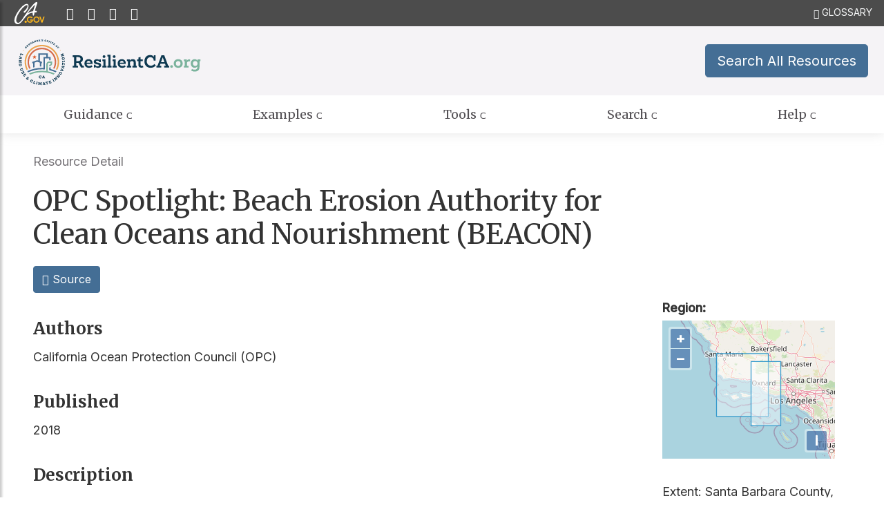

--- FILE ---
content_type: text/html; charset=utf-8
request_url: https://resilientca.org/projects/3b6c8331-d1f3-4fb4-bd9f-825c487dd0e8/
body_size: 21186
content:

<!DOCTYPE html>
<html lang="en">
<head>
  <meta charset="utf-8" />
  <title>OPC Spotlight: Beach Erosion Authority for Clean Oceans and Nourishment (BEACON) | ResilientCA</title>
  <meta name="description" content="The Adaptation Clearinghouse is the State of California's consolidated searchable database of resources for local, regional and statewide climate adaptation planning and decision-making." />
  <meta name="viewport" content="width=device-width, initial-scale=1, shrink-to-fit=no" />
  <link rel="icon" href="{% static 'img/favicon.ico'}" sizes="48x48">
  <link rel="shortcut icon" href="/static/img/favicon.svg" sizes="any" type="image/svg+xml">
  <link href="https://fonts.googleapis.com/css2?family=Merriweather:wght@400;700&family=Inter:ital,wght@0,400;0,500;1,400&display=swap" rel="stylesheet">
  <link href="https://fonts.googleapis.com/css2?family=Inter:ital,wght@0,400;0,500;1,400&display=swap" rel="stylesheet">
  <link href="https://cdnjs.cloudflare.com/ajax/libs/ol3/3.20.1/ol.css" type="text/css" media="all" rel="stylesheet" />
<link href="/static/gis/css/ol3.css" type="text/css" media="all" rel="stylesheet" />
<script type="text/javascript" src="https://cdnjs.cloudflare.com/ajax/libs/ol3/3.20.1/ol.js"></script>
<script type="text/javascript" src="/static/gis/js/OLMapWidget.js"></script>
  <link rel="stylesheet" href="/static/CACHE/css/ee889314b0c9.css" type="text/css" />
  
  <script async src="https://www.googletagmanager.com/gtag/js?id=G-PJENBT8DMT"></script>
  <script>
    window.dataLayer = window.dataLayer || [];
    function gtag(){dataLayer.push(arguments);}
    gtag('js', new Date());
    gtag('config', 'G-PJENBT8DMT');
  </script>
  
</head>
<body class="primary">
  <div class="overlay"></div>
  
  <header role="banner" id="header" class="global-header">
    <div id="skip-to-content"><a href="#main-content">Skip to Main Content</a></div>

    <!-- Utility Header -->
    <div class="utility-header">
      <div class="container">
        <div class="group flex-row">
          <div class="social-media-links">
            <div class="header-cagov-logo">
              <a href="https://ca.gov">
                <span class="sr-only">CA.gov</span>
                <img src="/static/img/Ca-Gov-Logo-White.svg" class="pos-rel" alt="" aria-hidden="true" />
              </a>
            </div>
            <a href="/">
              <i class="ca-gov-icon-home" aria-hidden="true"></i>
              <span class="sr-only">Home</span>
            </a>
            <a href="https://twitter.com/cal_opr?lang=en">
              <i class="ca-gov-icon-twitter" aria-hidden="true"></i>
              <span class="sr-only">Twitter</span>
            </a>
            <a href="mailto:climateservices@lci.ca.gov">
              <i class="ca-gov-icon-email" aria-hidden="true"></i>
              <span class="sr-only">Email</span>
            </a>
            <a href="https://youtube.com/playlist?list=PL0Mk6UeoMDOPf7MWk5AdsFkwTX-7q217l">
              <i class="ca-gov-icon-youtube" aria-hidden="true"></i>
              <span class="sr-only">YouTube</span>
            </a>
          </div>
          <div class="settings-links">
            <button type="button" id="btn-glossary" class="btn btn-outline-light btn-sm border-0">
              <i class="ca-gov-icon-book" aria-hidden="true"></i>
              GLOSSARY
            </button>
          </div>
        </div>
      </div>
    </div>
    <!-- Branding -->
    <div class="top-header">
      <div class="branding">
        <div class="header-organization-banner">
          <a href="/">
            <img src="/static/img/resilientca-logo-fullcolor.svg" alt="ResilientCA.org logo" />
          </a>
        </div>
      </div>
      <div class="actions">
        <a href="/search/" role="button" class="btn btn-primary btn-lg mx-2">
          Search All Resources
        </a>
      </div>
    </div>
    <!-- Mobile navigation control -->
    <div class="mobile-controls bg-primary">
      <form id="Search" action="/search/">
        <div class="input-group">
          <span class="sr-only" id="SearchInput">Search all resources in the Clearinghouse</span>
          <input type="text" id="q" name="q" aria-labelledby="SearchInput" placeholder="Search all resources" class="form-control" />
          <div class="input-group-append">
            <button type="submit" class="btn btn-highlight">
              <i class="ca-gov-icon-search" aria-hidden="true"></i>
              <span class="sr-only">Submit</span>
            </button>
          </div>
        </div>
      </form>
      <button id="nav-icon3" class="mobile-control toggle-menu" aria-expanded="false" aria-controls="navigation" data-toggle="collapse" data-target="#navigation">
        <span></span>
        <span></span>
        <span></span>
        <span></span>
        <span class="sr-only">Menu</span>
      </button>
    </div>

    <div class="navigation-search full-width-nav">
      <nav id="navigation" class="main-navigation megadropdown auto-highlight" role="tablist">
  <ul id="nav_list" class="top-level-nav">
    <li class="nav-item" role="presentation">
      <a class="first-level-link">Guidance</a>
      <div class="sub-nav guidance-nav-grid second-level-nav flex">
        <a class="overview guidance-overview second-level-link">
          <p>Guidance</p>
          <div class="link-description">View State of California adaptation policy and guidance information.</div>
        </a>
        <a href="/apg/" class="guidance-item1 second-level-link">
          <p>Adaptation Planning Guide</p>
          <p class="link-description">
            Step-by-step guidance for city, county, and tribal governments.
          </p>
        </a>
        <a href="/plan-alignment/" class="guidance-item2 second-level-link">
          <p>Plan Alignment Toolkit</p>
          <p class="link-description">
            Decision-support tool to help align multi-hazard resilience planning.
          </p>
        </a>
        <a href="/topics/" class="guidance-item3 second-level-link">
          <p>All Adaptation Topics</p>
          <p class="link-description">
            Explore Adaptation Guidance Organized by Topic.
          </p>
        </a>
      </div>
    </li>
    <li class="nav-item" role="presentation">
      <a class="first-level-link">Examples</a>
      <div class="sub-nav examples-nav-grid second-level-nav flex">
        <a class="overview examples-overview second-level-link">
          <p>Examples</p>
          <div class="link-description">Explore adaptation planning and projects from across California.</div>
        </a>
        <a href="/case-studies/" class="examples-item1 second-level-link">
          <p>Adaptation in Practice</p>
          <p class="link-description">
            A wide range of examples of adaptation planning challenges and solutions.
          </p>
        </a>
        <a href="/challenges/" class="examples-item2 second-level-link">
          <p>ICARP Case Studies</p>
          <p class="link-description">
            Common Challenges and Solutions for Adaptation Planning and Implementation.
          </p>
        </a>
        <a href="/rap-map/" class="examples-item3 second-level-link">
          <p>ResilientCA Adaptation Planning Map</p>
          <p class="link-description">
            Mapped inventory of local government climate adaptation planning efforts.
          </p>
        </a>
      </div>
    </li>
    <li class="nav-item" role="presentation">
      <a class="first-level-link">Tools</a>
      <div class="sub-nav tools-nav-grid second-level-nav flex">
        <a class="overview tools-overview second-level-link">
          <p>Tools</p>
          <div class="link-description">State of California adaptation tools, data, and research.</div>
        </a>
        <a href="/tools/" class="tools-item1 second-level-link">
          <p>Tools, Data, & Scientific Studies</p>
          <p class="link-description">
            Learn more about tools, datasets, reports, and scientific literature.
          </p>
        </a>
        <a href="https://cal-adapt.org/" target="_blank" class="tools-item2 second-level-link">
          <p>Cal Adapt</p>
          <p class="link-description">
            Climate projections data and visualizations.
          </p>
        </a>
        <a href="https://www.climateassessment.ca.gov/" target="_blank" class="tools-item3 second-level-link">
          <p>CA Climate Assessment</p>
          <p class="link-description">
            CA's climate research to inform state policy guidance and planning.
          </p>
        </a>
        <a href="https://oehha.ca.gov/climate-change/document/indicators-climate-change-california" target="_blank" class="tools-item4 second-level-link">
          <p>OEHHA Climate Indicators</p>
          <p class="link-description">
            Indicators and impacts of climate change.
          </p>
        </a>
        <a href="https://vcp.opr.ca.gov/" target="_blank" class="tools-item5 second-level-link">
          <p>Vulnerable Communities Platform</p>
          <p class="link-description">
            Map & Information Hub of CA frontline communities vulnerable to climate impacts.
          </p>
        </a>
      </div>
    </li>
    <li class="nav-item" role="presentation">
      <a class="first-level-link">Search</a>
      <div class="sub-nav search-nav-grid second-level-nav flex">
        <a class="overview search-overview second-level-link">
          <p>Search</p>
          <div class="link-description">Find and compare resources in California's digital adaptation library.</div>
        </a>
        <a href="/search/" class="search-item1 second-level-link">
          <p>Explore All Resources</p>
          <p class="link-description">
            Search the database by keyword to locate adaptation and resilience resources.
          </p>
        </a>
        <a href="/tools/find/" class="search-item2 second-level-link">
          <p>Find a Tool</p>
          <p class="link-description">
            Search for visualization, planning, and analysis tools by climate impact or topic.
          </p>
        </a>
        <a href="https://vcp.opr.ca.gov/pages/tool-comp" target="_blank" class="search-item3 second-level-link">
          <p>VCP Tool comparison</p>
          <p class="link-description">
            Side-by-side comparison of frequently used climate vulnerability tools.
          </p>
        </a>
      </div>
    </li>
    <li class="nav-item" role="presentation">
      <a class="first-level-link">Help</a>
      <div class="sub-nav help-nav-grid second-level-nav flex">
        <a class="overview help-overview second-level-link">
          <p>Help</p>
          <div class="link-description">Get help with adaptation planning or navigating the Adaptation Clearinghouse.</div>
        </a>
        <a href="/about/help/" class="help-item1 second-level-link">
          <p>Help Desk</p>
          <p class="link-description">
            Get guided answers to common Clearinghouse use cases.
          </p>
        </a>
        <a href="/about/faq/" class="help-item2 second-level-link">
          <p>FAQ</p>
          <p class="link-description">
            Answers to frequently asked questions about the Adaptation Clearinghouse.
          </p>
        </a>
        <a href="/about/contact/" class="help-item3 second-level-link">
          <p>Contact</p>
          <p class="link-description">
            Contact us with questions about adaptation resources, data, or the website.
          </p>
        </a>
        <a href="/about/" class="help-item4 second-level-link">
          <p>About</p>
          <p class="link-description">
            Learn about the history and context of the Adaptation Clearinghouse.
          </p>
        </a>
      </div>
    </li>
  </ul>
</nav>

    </div>

    <div class="header-decoration"></div>
  </header>
  

  <div id="main-content" class="main-content">
    <main class="main-primary">
      
<div class="container pt-3 px-md-5 px-sm-2">
  <div class="row">
    <div class="col">
      <ol class="breadcrumb mb-0">
        <li>Resource Detail</li>
      </ol>
    </div>
  </div>
</div>

      
<div class="container pb-3 px-md-5 px-sm-2">
  <div class="row">
    <div class="col-12 col-lg-9">
      <h1 class="mt-2">OPC Spotlight: Beach Erosion Authority for Clean Oceans and Nourishment (BEACON)</h1>
    </div>
  </div>
  <div class="row">
    <div class="col-12 col-lg-9">
      <a href="http://www.beacon.ca.gov/" class="btn btn-primary" target="_blank" rel="noopener noreferrer">
        <i class="far ca-gov-icon-file"></i> Source
      </a>
      <h2 class="h4 mb-2">Authors</h2>
      <p>California Ocean Protection Council (OPC)</p>
      <h2 class="h4 mb-2">Published</h2>
      <p>2018</p>
      <h2 class="h4 mb-2">Description</h2>
      <p>BEACON is a two-county, multi-city, joint powers agency established in 1986 to address coastal erosion, beach nourishment, and clean oceans on the Central Coast. BEACON has been involved in an array of coastal studies and projects in close coordination with the parks, planning, and public works departments of the member agencies. In recent years, BEACON has worked to help its members address climate change planning, with a focus on both hazard mitigation and adaptation strategies.</p>

      <h2 class="h4 mb-2">Climate Impact Tags</h2>
      <div class="d-flex flex-wrap">
        
          <span style="background: #d7f0c2;" class="m-1 p-2">Extreme storms</span>
        
          <span style="background: #d7f0c2;" class="m-1 p-2">Flooding</span>
        
          <span style="background: #d7f0c2;" class="m-1 p-2">Sea level rise</span>
        
      </div>

      <h2 class="h4 mb-2">Adaptation Planning Guide Phases</h2>
      <div class="d-flex flex-wrap">
        
          <span style="background: #cbe9f4;" class="m-1 p-2">Phase 2: Assess Vulnerability</span>
        
          <span style="background: #cbe9f4;" class="m-1 p-2">Phase 3: Define Adaptation Framework and Strategies</span>
        
          <span style="background: #cbe9f4;" class="m-1 p-2">Phase 4: Implement, Monitor, Evaluate, and Adjust</span>
        
      </div>

      <h2 class="h4 mb-2">Resource Type Tags</h2>
      <div class="d-flex flex-wrap">
        
          <span style="background: #ecd6f4;" class="m-1 p-2">Project or example</span>
        
      </div>

      <h2 class="h4 mb-2">Topics</h2>
      <div class="d-flex flex-wrap">
        
        <a href="/topics/ocean-and-coast/" title="Ocean and Coast">
          <img src="/media/img/topic-ocean-and-coast.svg" style="width:60px;">
        </a>
        
        <a href="/topics/water/" title="Water">
          <img src="/media/img/topic-water.svg" style="width:60px;">
        </a>
        
      </div>
    </div>

    <div class="col-12 col-lg-3 mt-5">
      <div style="min-height:250px;">
        <form>
          <div class="form-group d-flex flex-column">
            <tr><th><label for="id_region">Region:</label></th><td><style type="text/css">
    #id_region_map { width: 250px; height: 200px; }
    #id_region_map .aligned label { float: inherit; }
    #id_region_div_map { position: relative; vertical-align: top; float: left; }
    #id_region { display: none; }
    
</style>

<div id="id_region_div_map">
    <div id="id_region_map"></div>
    
    
    <textarea id="id_region" class="vSerializedField required" cols="150" rows="10" name="region">{&quot;type&quot;: &quot;MultiPolygon&quot;, &quot;coordinates&quot;: [[[[-13433157.065802, 3956869.519013], [-13250074.236218, 3956869.519013], [-13250074.236218, 4179455.407661], [-13433157.065802, 4179455.407661], [-13433157.065802, 3956869.519013]]], [[[-13311530.837719, 3923778.987361], [-13206087.122453, 3923778.987361], [-13206087.122453, 4150472.887163], [-13311530.837719, 4150472.887163], [-13311530.837719, 3923778.987361]]]]}</textarea>
    <script type="text/javascript">
        var map_options = {};
        
var base_layer = new ol.layer.Tile({source: new ol.source.OSM()});

        var options = {
            base_layer: base_layer,
            geom_name: 'Unknown',
            id: 'id_region',
            map_id: 'id_region_map',
            map_options: map_options,
            map_srid: 3857,
            name: 'region'
        };
        
options['default_lon'] = 5;
options['default_lat'] = 47;

        var geodjango_region = new MapWidget(options);
    </script>
</div></td></tr>
          </div>
        </form>
      </div>
      <div class="pt-3">
        <p>Extent: Santa Barbara County, Ventura County</p>
        <p>
          <i class="ca-gov-icon-eye"></i> 1050 Views
        </p>
        <p>Last updated: Jan. 17, 2026</p>
      </div>
    </div>
  </div>
</div>

    </main>
  </div>

  
  <footer id="footer" class="global-footer m-t-100">
    <div class="container">
      <div class="row">
        <div class="col logos">
          <figure class="bg-transparent border-0 p-x-sm">
            <div class="media">
              <div class="d-flex m-r-sm">
                <!-- Figure Image -->
                <img class="height-80" src="/static/img/gif_80x80.png" alt="G I F logo">
              </div>
              <div class="media-body">
                <!-- Figure Info -->
                <p class="h4 m-0">Geospatial Innovation Facility</p>
                <div class="m-t-sm m-b-0 brd-bottom brd-standout-light brd-dotted-1 w-100"></div>
                <a href="http://gif.berkeley.edu/" target="_blank" aria-label="Link to GIF website">Website</a>
              </div>
            </div>
          </figure>
          <figure class="bg-transparent border-0 p-x-sm">
            <div class="media">
              <div class="d-flex m-r-sm">
                <!-- Figure Image -->
                <img class="height-70" src="/static/img/favicon.svg" alt="L C I logo" />
              </div>
              <div class="media-body">
                <!-- Figure Info -->
                <p class="h4 m-0">Governor's Office of Land Use and Climate Innovation</p>
                <div class="m-t-sm m-b-0 brd-bottom brd-standout-light brd-dotted-1 w-100"></div>
                <a href="http://www.lci.ca.gov/" target="_blank" aria-label="Link to LCI website">Website</a>
              </div>
            </div>
          </figure>
        </div>
      </div>
      <div class="row p-b-md">
        <div class="col-10 mx-auto">
          <p>
            ResilientCA.org has been developed by the <a href="http://www.lci.ca.gov/" target="_blank" class="underline-primary">Governor’s Office of Land Use and Climate Innovation</a> in response to <a href="https://leginfo.legislature.ca.gov/faces/billNavClient.xhtml?bill_id=201520160SB246" target="_blank" class="underline-primary">Senate Bill 246</a>. Web development and site design has been conducted by <a href="http://gif.berkeley.edu/" target="_blank" class="underline-primary">Geospatial Innovation Facility</a> at <a href="https://www.berkeley.edu/" target="_blank" class="underline-primary">University of California, Berkeley</a> in partnership with the <a href="http://calnat.ucanr.edu/" target="_blank" class="underline-primary">California Naturalist Program</a>, and the <a href="http://igis.ucanr.edu/" target="_blank" class="underline-primary">University of California Division of Agriculture and Natural Resources Statewide Program in Informatics and GIS</a>.
          </p>
          <p>
            Sea-level rise resources collected by the <a href="http://www.opc.ca.gov/" target="_blank" class="underline-primary">Ocean Protection Council</a> as required by <a href="https://leginfo.legislature.ca.gov/faces/billNavClient.xhtml?bill_id=201320140AB2516" target="_blank" class="underline-primary">Assembly Bill 2516</a> are also hosted on this website.
          </p>
        </div>

      </div>
    </div>

    <div class="utility-footer bg-dark">
      <div class="container">
        <div class="row">
          <div class="col-md-8">
            <ul class="footer-links">
              <li><a href="#skip-to-content">Back to Top</a></li>
              <li><a href="/privacy/">Privacy Policy</a></li>
              <li><a href="https://visitor.r20.constantcontact.com/manage/optin?v=001CnSfPwTFppayjlK2qgl4EsXU1DzmZjCEHiQenm4iDPZBqPhokL8RU7n5MuREYwBiiV_J7YHI1xU8QcJuo0OMwjHcqFs9zKnWKtEqhHpqWEdSHwFQCEneT_pz6pi1RtAr8KbNPlN-RqIu7UPL-GfWScx7b6E1Q8mehLjirgnAKpI%3D" target="_blank">Subscribe to ICARP Newsletter</a></li>
            </ul>
          </div>
          <div class="col-md-4 text-right">
            <ul class="socialsharer-container">
              <li>
                <a href="https://twitter.com/cal_opr?lang=en" class="text-gray-700">
                  <i class="ca-gov-icon-twitter" aria-hidden="true"></i>
                  <span class="sr-only">Twitter</span>
                </a>
              </li>
              <li>
                <a href="mailto:climateservices@lci.ca.gov" class="text-gray-700">
                  <i class="ca-gov-icon-email" aria-hidden="true"></i>
                  <span class="sr-only">Email</span>
                </a>
              </li>
            </ul>
          </div>
        </div>
      </div>
    </div>

    <!-- Copyright Statement -->
    <div class="copyright">
      <div class="container mt-2">
        Copyright &copy; 2026 Governor's Office of Land Use and Climate Innovation. State of California, Gavin Newsom, Governor.
      </div>
    </div>
  </footer>
  

    <div id="glossary" class="p-2">
    <button type="button" class="btn btn-outline-light btn-sm border-0 float-right">
      <i class="ca-gov-icon-arrow-left" aria-hidden="true"></i>
    </button>
    <h3>Glossary</h3>

    <div class="accordion" id="glossary-terms">
    
      <div class="card mb-1 text-white bg-dark border-0">
        <div id="heading-98">
            <button class="btn btn-outline-light btn-block border-0 text-left" type="button" data-toggle="collapse" data-target="#collapse-98" aria-expanded="false" aria-controls="collapse98">
              100-Year Flood
              <i class="ca-gov-icon-plus-fill float-right" aria-hidden="true"></i>
            </button>
        </div>
        <div id="collapse-98" class="collapse" aria-labelledby="heading-98" data-parent="#glossary-terms">
          <div class="card-body">Severe flood levels with a one-in-100 likelihood of occurring in any given year.</div>
        </div>
      </div>
    
      <div class="card mb-1 text-white bg-dark border-0">
        <div id="heading-1">
            <button class="btn btn-outline-light btn-block border-0 text-left" type="button" data-toggle="collapse" data-target="#collapse-1" aria-expanded="false" aria-controls="collapse1">
              AB
              <i class="ca-gov-icon-plus-fill float-right" aria-hidden="true"></i>
            </button>
        </div>
        <div id="collapse-1" class="collapse" aria-labelledby="heading-1" data-parent="#glossary-terms">
          <div class="card-body">Assembly Bill</div>
        </div>
      </div>
    
      <div class="card mb-1 text-white bg-dark border-0">
        <div id="heading-99">
            <button class="btn btn-outline-light btn-block border-0 text-left" type="button" data-toggle="collapse" data-target="#collapse-99" aria-expanded="false" aria-controls="collapse99">
              AHSC
              <i class="ca-gov-icon-plus-fill float-right" aria-hidden="true"></i>
            </button>
        </div>
        <div id="collapse-99" class="collapse" aria-labelledby="heading-99" data-parent="#glossary-terms">
          <div class="card-body">Affordable Housing Sustainable Communities</div>
        </div>
      </div>
    
      <div class="card mb-1 text-white bg-dark border-0">
        <div id="heading-2">
            <button class="btn btn-outline-light btn-block border-0 text-left" type="button" data-toggle="collapse" data-target="#collapse-2" aria-expanded="false" aria-controls="collapse2">
              APG
              <i class="ca-gov-icon-plus-fill float-right" aria-hidden="true"></i>
            </button>
        </div>
        <div id="collapse-2" class="collapse" aria-labelledby="heading-2" data-parent="#glossary-terms">
          <div class="card-body">Adaptation Planning Guide</div>
        </div>
      </div>
    
      <div class="card mb-1 text-white bg-dark border-0">
        <div id="heading-3">
            <button class="btn btn-outline-light btn-block border-0 text-left" type="button" data-toggle="collapse" data-target="#collapse-3" aria-expanded="false" aria-controls="collapse3">
              ART
              <i class="ca-gov-icon-plus-fill float-right" aria-hidden="true"></i>
            </button>
        </div>
        <div id="collapse-3" class="collapse" aria-labelledby="heading-3" data-parent="#glossary-terms">
          <div class="card-body">Adapting to Rising Tides</div>
        </div>
      </div>
    
      <div class="card mb-1 text-white bg-dark border-0">
        <div id="heading-31">
            <button class="btn btn-outline-light btn-block border-0 text-left" type="button" data-toggle="collapse" data-target="#collapse-31" aria-expanded="false" aria-controls="collapse31">
              Adaptation (Climate Change)
              <i class="ca-gov-icon-plus-fill float-right" aria-hidden="true"></i>
            </button>
        </div>
        <div id="collapse-31" class="collapse" aria-labelledby="heading-31" data-parent="#glossary-terms">
          <div class="card-body">Making changes in response to current or future conditions (such as the increased frequency and intensity of climate-related hazards), usually to reduce harm and to take advantage of new opportunities. Climate change adaptation describes actions that address the projected impacts on all aspects of community function that may result from climate change. This can include impacts related to hazard events (flood, wildfire, drought, severe storms), as well as slow changes that affect agricultural, forestry, and fisheries productivity; ecosystem structure and function; and public health.</div>
        </div>
      </div>
    
      <div class="card mb-1 text-white bg-dark border-0">
        <div id="heading-32">
            <button class="btn btn-outline-light btn-block border-0 text-left" type="button" data-toggle="collapse" data-target="#collapse-32" aria-expanded="false" aria-controls="collapse32">
              Adaptive Capacity
              <i class="ca-gov-icon-plus-fill float-right" aria-hidden="true"></i>
            </button>
        </div>
        <div id="collapse-32" class="collapse" aria-labelledby="heading-32" data-parent="#glossary-terms">
          <div class="card-body">The “combination of the strengths, attributes, and resources available to an individual, community, society, or organization that can be used to prepare for and undertake actions to reduce adverse impacts, moderate harm, or exploit beneficial opportunities”. The ability to adjust to potential damage, to take advantage of opportunities, or to respond to consequence.</div>
        </div>
      </div>
    
      <div class="card mb-1 text-white bg-dark border-0">
        <div id="heading-4">
            <button class="btn btn-outline-light btn-block border-0 text-left" type="button" data-toggle="collapse" data-target="#collapse-4" aria-expanded="false" aria-controls="collapse4">
              BCDC
              <i class="ca-gov-icon-plus-fill float-right" aria-hidden="true"></i>
            </button>
        </div>
        <div id="collapse-4" class="collapse" aria-labelledby="heading-4" data-parent="#glossary-terms">
          <div class="card-body">San Francisco Bay Conservation and Development Commission</div>
        </div>
      </div>
    
      <div class="card mb-1 text-white bg-dark border-0">
        <div id="heading-100">
            <button class="btn btn-outline-light btn-block border-0 text-left" type="button" data-toggle="collapse" data-target="#collapse-100" aria-expanded="false" aria-controls="collapse100">
              BMP
              <i class="ca-gov-icon-plus-fill float-right" aria-hidden="true"></i>
            </button>
        </div>
        <div id="collapse-100" class="collapse" aria-labelledby="heading-100" data-parent="#glossary-terms">
          <div class="card-body">Best Management Practice</div>
        </div>
      </div>
    
      <div class="card mb-1 text-white bg-dark border-0">
        <div id="heading-33">
            <button class="btn btn-outline-light btn-block border-0 text-left" type="button" data-toggle="collapse" data-target="#collapse-33" aria-expanded="false" aria-controls="collapse33">
              Beach nourishment
              <i class="ca-gov-icon-plus-fill float-right" aria-hidden="true"></i>
            </button>
        </div>
        <div id="collapse-33" class="collapse" aria-labelledby="heading-33" data-parent="#glossary-terms">
          <div class="card-body">The practice of adding sand or sediment to beaches to combat erosion and increase beach width. It is not a long-term solution; eventually waves and storms will erode away the additional sand, and nourishment will have to be repeated.</div>
        </div>
      </div>
    
      <div class="card mb-1 text-white bg-dark border-0">
        <div id="heading-34">
            <button class="btn btn-outline-light btn-block border-0 text-left" type="button" data-toggle="collapse" data-target="#collapse-34" aria-expanded="false" aria-controls="collapse34">
              Blue carbon
              <i class="ca-gov-icon-plus-fill float-right" aria-hidden="true"></i>
            </button>
        </div>
        <div id="collapse-34" class="collapse" aria-labelledby="heading-34" data-parent="#glossary-terms">
          <div class="card-body">The ability of tidal wetlands, seagrass, and mangrove habitats to sequester and store carbon dioxide and other greenhouse gases from the atmosphere, helping to mitigate the effects of climate change.</div>
        </div>
      </div>
    
      <div class="card mb-1 text-white bg-dark border-0">
        <div id="heading-101">
            <button class="btn btn-outline-light btn-block border-0 text-left" type="button" data-toggle="collapse" data-target="#collapse-101" aria-expanded="false" aria-controls="collapse101">
              CAAP
              <i class="ca-gov-icon-plus-fill float-right" aria-hidden="true"></i>
            </button>
        </div>
        <div id="collapse-101" class="collapse" aria-labelledby="heading-101" data-parent="#glossary-terms">
          <div class="card-body">Climate Action and Adaptation Plan</div>
        </div>
      </div>
    
      <div class="card mb-1 text-white bg-dark border-0">
        <div id="heading-5">
            <button class="btn btn-outline-light btn-block border-0 text-left" type="button" data-toggle="collapse" data-target="#collapse-5" aria-expanded="false" aria-controls="collapse5">
              CAL FIRE
              <i class="ca-gov-icon-plus-fill float-right" aria-hidden="true"></i>
            </button>
        </div>
        <div id="collapse-5" class="collapse" aria-labelledby="heading-5" data-parent="#glossary-terms">
          <div class="card-body">California Department of Forestry and Fire Protection</div>
        </div>
      </div>
    
      <div class="card mb-1 text-white bg-dark border-0">
        <div id="heading-103">
            <button class="btn btn-outline-light btn-block border-0 text-left" type="button" data-toggle="collapse" data-target="#collapse-103" aria-expanded="false" aria-controls="collapse103">
              CALBO
              <i class="ca-gov-icon-plus-fill float-right" aria-hidden="true"></i>
            </button>
        </div>
        <div id="collapse-103" class="collapse" aria-labelledby="heading-103" data-parent="#glossary-terms">
          <div class="card-body">California Building Officials</div>
        </div>
      </div>
    
      <div class="card mb-1 text-white bg-dark border-0">
        <div id="heading-6">
            <button class="btn btn-outline-light btn-block border-0 text-left" type="button" data-toggle="collapse" data-target="#collapse-6" aria-expanded="false" aria-controls="collapse6">
              CAP
              <i class="ca-gov-icon-plus-fill float-right" aria-hidden="true"></i>
            </button>
        </div>
        <div id="collapse-6" class="collapse" aria-labelledby="heading-6" data-parent="#glossary-terms">
          <div class="card-body">climate action plan</div>
        </div>
      </div>
    
      <div class="card mb-1 text-white bg-dark border-0">
        <div id="heading-107">
            <button class="btn btn-outline-light btn-block border-0 text-left" type="button" data-toggle="collapse" data-target="#collapse-107" aria-expanded="false" aria-controls="collapse107">
              CARB
              <i class="ca-gov-icon-plus-fill float-right" aria-hidden="true"></i>
            </button>
        </div>
        <div id="collapse-107" class="collapse" aria-labelledby="heading-107" data-parent="#glossary-terms">
          <div class="card-body">California Air Resources Board</div>
        </div>
      </div>
    
      <div class="card mb-1 text-white bg-dark border-0">
        <div id="heading-108">
            <button class="btn btn-outline-light btn-block border-0 text-left" type="button" data-toggle="collapse" data-target="#collapse-108" aria-expanded="false" aria-controls="collapse108">
              CBA
              <i class="ca-gov-icon-plus-fill float-right" aria-hidden="true"></i>
            </button>
        </div>
        <div id="collapse-108" class="collapse" aria-labelledby="heading-108" data-parent="#glossary-terms">
          <div class="card-body">Cost-Benefit Analysis or Community-Based Adaptation</div>
        </div>
      </div>
    
      <div class="card mb-1 text-white bg-dark border-0">
        <div id="heading-7">
            <button class="btn btn-outline-light btn-block border-0 text-left" type="button" data-toggle="collapse" data-target="#collapse-7" aria-expanded="false" aria-controls="collapse7">
              CBPR
              <i class="ca-gov-icon-plus-fill float-right" aria-hidden="true"></i>
            </button>
        </div>
        <div id="collapse-7" class="collapse" aria-labelledby="heading-7" data-parent="#glossary-terms">
          <div class="card-body">community-based participatory research</div>
        </div>
      </div>
    
      <div class="card mb-1 text-white bg-dark border-0">
        <div id="heading-109">
            <button class="btn btn-outline-light btn-block border-0 text-left" type="button" data-toggle="collapse" data-target="#collapse-109" aria-expanded="false" aria-controls="collapse109">
              CCA
              <i class="ca-gov-icon-plus-fill float-right" aria-hidden="true"></i>
            </button>
        </div>
        <div id="collapse-109" class="collapse" aria-labelledby="heading-109" data-parent="#glossary-terms">
          <div class="card-body">Community Choice Aggregation</div>
        </div>
      </div>
    
      <div class="card mb-1 text-white bg-dark border-0">
        <div id="heading-110">
            <button class="btn btn-outline-light btn-block border-0 text-left" type="button" data-toggle="collapse" data-target="#collapse-110" aria-expanded="false" aria-controls="collapse110">
              CCE
              <i class="ca-gov-icon-plus-fill float-right" aria-hidden="true"></i>
            </button>
        </div>
        <div id="collapse-110" class="collapse" aria-labelledby="heading-110" data-parent="#glossary-terms">
          <div class="card-body">Community Choice Energy</div>
        </div>
      </div>
    
      <div class="card mb-1 text-white bg-dark border-0">
        <div id="heading-111">
            <button class="btn btn-outline-light btn-block border-0 text-left" type="button" data-toggle="collapse" data-target="#collapse-111" aria-expanded="false" aria-controls="collapse111">
              CCS
              <i class="ca-gov-icon-plus-fill float-right" aria-hidden="true"></i>
            </button>
        </div>
        <div id="collapse-111" class="collapse" aria-labelledby="heading-111" data-parent="#glossary-terms">
          <div class="card-body">Carbon Capture and Storage</div>
        </div>
      </div>
    
      <div class="card mb-1 text-white bg-dark border-0">
        <div id="heading-112">
            <button class="btn btn-outline-light btn-block border-0 text-left" type="button" data-toggle="collapse" data-target="#collapse-112" aria-expanded="false" aria-controls="collapse112">
              CDC
              <i class="ca-gov-icon-plus-fill float-right" aria-hidden="true"></i>
            </button>
        </div>
        <div id="collapse-112" class="collapse" aria-labelledby="heading-112" data-parent="#glossary-terms">
          <div class="card-body">Center for Disease Control (Federal)</div>
        </div>
      </div>
    
      <div class="card mb-1 text-white bg-dark border-0">
        <div id="heading-113">
            <button class="btn btn-outline-light btn-block border-0 text-left" type="button" data-toggle="collapse" data-target="#collapse-113" aria-expanded="false" aria-controls="collapse113">
              CDD
              <i class="ca-gov-icon-plus-fill float-right" aria-hidden="true"></i>
            </button>
        </div>
        <div id="collapse-113" class="collapse" aria-labelledby="heading-113" data-parent="#glossary-terms">
          <div class="card-body">Consecutive Dry Days</div>
        </div>
      </div>
    
      <div class="card mb-1 text-white bg-dark border-0">
        <div id="heading-114">
            <button class="btn btn-outline-light btn-block border-0 text-left" type="button" data-toggle="collapse" data-target="#collapse-114" aria-expanded="false" aria-controls="collapse114">
              CDFA
              <i class="ca-gov-icon-plus-fill float-right" aria-hidden="true"></i>
            </button>
        </div>
        <div id="collapse-114" class="collapse" aria-labelledby="heading-114" data-parent="#glossary-terms">
          <div class="card-body">California Department of Food and Agriculture</div>
        </div>
      </div>
    
      <div class="card mb-1 text-white bg-dark border-0">
        <div id="heading-115">
            <button class="btn btn-outline-light btn-block border-0 text-left" type="button" data-toggle="collapse" data-target="#collapse-115" aria-expanded="false" aria-controls="collapse115">
              CDIP
              <i class="ca-gov-icon-plus-fill float-right" aria-hidden="true"></i>
            </button>
        </div>
        <div id="collapse-115" class="collapse" aria-labelledby="heading-115" data-parent="#glossary-terms">
          <div class="card-body">Coastal Data Information Program</div>
        </div>
      </div>
    
      <div class="card mb-1 text-white bg-dark border-0">
        <div id="heading-8">
            <button class="btn btn-outline-light btn-block border-0 text-left" type="button" data-toggle="collapse" data-target="#collapse-8" aria-expanded="false" aria-controls="collapse8">
              CDPH
              <i class="ca-gov-icon-plus-fill float-right" aria-hidden="true"></i>
            </button>
        </div>
        <div id="collapse-8" class="collapse" aria-labelledby="heading-8" data-parent="#glossary-terms">
          <div class="card-body">California Department of Public Health</div>
        </div>
      </div>
    
      <div class="card mb-1 text-white bg-dark border-0">
        <div id="heading-116">
            <button class="btn btn-outline-light btn-block border-0 text-left" type="button" data-toggle="collapse" data-target="#collapse-116" aria-expanded="false" aria-controls="collapse116">
              CEC
              <i class="ca-gov-icon-plus-fill float-right" aria-hidden="true"></i>
            </button>
        </div>
        <div id="collapse-116" class="collapse" aria-labelledby="heading-116" data-parent="#glossary-terms">
          <div class="card-body">California Energy Commission</div>
        </div>
      </div>
    
      <div class="card mb-1 text-white bg-dark border-0">
        <div id="heading-117">
            <button class="btn btn-outline-light btn-block border-0 text-left" type="button" data-toggle="collapse" data-target="#collapse-117" aria-expanded="false" aria-controls="collapse117">
              CEMS
              <i class="ca-gov-icon-plus-fill float-right" aria-hidden="true"></i>
            </button>
        </div>
        <div id="collapse-117" class="collapse" aria-labelledby="heading-117" data-parent="#glossary-terms">
          <div class="card-body">Continuous Emissions Monitoring System</div>
        </div>
      </div>
    
      <div class="card mb-1 text-white bg-dark border-0">
        <div id="heading-118">
            <button class="btn btn-outline-light btn-block border-0 text-left" type="button" data-toggle="collapse" data-target="#collapse-118" aria-expanded="false" aria-controls="collapse118">
              CEQ
              <i class="ca-gov-icon-plus-fill float-right" aria-hidden="true"></i>
            </button>
        </div>
        <div id="collapse-118" class="collapse" aria-labelledby="heading-118" data-parent="#glossary-terms">
          <div class="card-body">The Council on Environmental Quality (White House)</div>
        </div>
      </div>
    
      <div class="card mb-1 text-white bg-dark border-0">
        <div id="heading-119">
            <button class="btn btn-outline-light btn-block border-0 text-left" type="button" data-toggle="collapse" data-target="#collapse-119" aria-expanded="false" aria-controls="collapse119">
              CEQA
              <i class="ca-gov-icon-plus-fill float-right" aria-hidden="true"></i>
            </button>
        </div>
        <div id="collapse-119" class="collapse" aria-labelledby="heading-119" data-parent="#glossary-terms">
          <div class="card-body">California Environmental Quality Act</div>
        </div>
      </div>
    
      <div class="card mb-1 text-white bg-dark border-0">
        <div id="heading-120">
            <button class="btn btn-outline-light btn-block border-0 text-left" type="button" data-toggle="collapse" data-target="#collapse-120" aria-expanded="false" aria-controls="collapse120">
              CFL
              <i class="ca-gov-icon-plus-fill float-right" aria-hidden="true"></i>
            </button>
        </div>
        <div id="collapse-120" class="collapse" aria-labelledby="heading-120" data-parent="#glossary-terms">
          <div class="card-body">Compact Fluorescent Lamp</div>
        </div>
      </div>
    
      <div class="card mb-1 text-white bg-dark border-0">
        <div id="heading-9">
            <button class="btn btn-outline-light btn-block border-0 text-left" type="button" data-toggle="collapse" data-target="#collapse-9" aria-expanded="false" aria-controls="collapse9">
              CHAT
              <i class="ca-gov-icon-plus-fill float-right" aria-hidden="true"></i>
            </button>
        </div>
        <div id="collapse-9" class="collapse" aria-labelledby="heading-9" data-parent="#glossary-terms">
          <div class="card-body">California Heat Assessment Tool</div>
        </div>
      </div>
    
      <div class="card mb-1 text-white bg-dark border-0">
        <div id="heading-121">
            <button class="btn btn-outline-light btn-block border-0 text-left" type="button" data-toggle="collapse" data-target="#collapse-121" aria-expanded="false" aria-controls="collapse121">
              CHP
              <i class="ca-gov-icon-plus-fill float-right" aria-hidden="true"></i>
            </button>
        </div>
        <div id="collapse-121" class="collapse" aria-labelledby="heading-121" data-parent="#glossary-terms">
          <div class="card-body">Combined Heat and Power</div>
        </div>
      </div>
    
      <div class="card mb-1 text-white bg-dark border-0">
        <div id="heading-10">
            <button class="btn btn-outline-light btn-block border-0 text-left" type="button" data-toggle="collapse" data-target="#collapse-10" aria-expanded="false" aria-controls="collapse10">
              CIP
              <i class="ca-gov-icon-plus-fill float-right" aria-hidden="true"></i>
            </button>
        </div>
        <div id="collapse-10" class="collapse" aria-labelledby="heading-10" data-parent="#glossary-terms">
          <div class="card-body">capital improvement program</div>
        </div>
      </div>
    
      <div class="card mb-1 text-white bg-dark border-0">
        <div id="heading-122">
            <button class="btn btn-outline-light btn-block border-0 text-left" type="button" data-toggle="collapse" data-target="#collapse-122" aria-expanded="false" aria-controls="collapse122">
              CNG
              <i class="ca-gov-icon-plus-fill float-right" aria-hidden="true"></i>
            </button>
        </div>
        <div id="collapse-122" class="collapse" aria-labelledby="heading-122" data-parent="#glossary-terms">
          <div class="card-body">Compressed Natural Gas</div>
        </div>
      </div>
    
      <div class="card mb-1 text-white bg-dark border-0">
        <div id="heading-123">
            <button class="btn btn-outline-light btn-block border-0 text-left" type="button" data-toggle="collapse" data-target="#collapse-123" aria-expanded="false" aria-controls="collapse123">
              CNRA
              <i class="ca-gov-icon-plus-fill float-right" aria-hidden="true"></i>
            </button>
        </div>
        <div id="collapse-123" class="collapse" aria-labelledby="heading-123" data-parent="#glossary-terms">
          <div class="card-body">California Natural Resources Agency</div>
        </div>
      </div>
    
      <div class="card mb-1 text-white bg-dark border-0">
        <div id="heading-124">
            <button class="btn btn-outline-light btn-block border-0 text-left" type="button" data-toggle="collapse" data-target="#collapse-124" aria-expanded="false" aria-controls="collapse124">
              CO2
              <i class="ca-gov-icon-plus-fill float-right" aria-hidden="true"></i>
            </button>
        </div>
        <div id="collapse-124" class="collapse" aria-labelledby="heading-124" data-parent="#glossary-terms">
          <div class="card-body">Carbon Dioxide</div>
        </div>
      </div>
    
      <div class="card mb-1 text-white bg-dark border-0">
        <div id="heading-125">
            <button class="btn btn-outline-light btn-block border-0 text-left" type="button" data-toggle="collapse" data-target="#collapse-125" aria-expanded="false" aria-controls="collapse125">
              CO2e
              <i class="ca-gov-icon-plus-fill float-right" aria-hidden="true"></i>
            </button>
        </div>
        <div id="collapse-125" class="collapse" aria-labelledby="heading-125" data-parent="#glossary-terms">
          <div class="card-body">Carbon Dioxide Equivalent</div>
        </div>
      </div>
    
      <div class="card mb-1 text-white bg-dark border-0">
        <div id="heading-11">
            <button class="btn btn-outline-light btn-block border-0 text-left" type="button" data-toggle="collapse" data-target="#collapse-11" aria-expanded="false" aria-controls="collapse11">
              COG
              <i class="ca-gov-icon-plus-fill float-right" aria-hidden="true"></i>
            </button>
        </div>
        <div id="collapse-11" class="collapse" aria-labelledby="heading-11" data-parent="#glossary-terms">
          <div class="card-body">council of governments</div>
        </div>
      </div>
    
      <div class="card mb-1 text-white bg-dark border-0">
        <div id="heading-126">
            <button class="btn btn-outline-light btn-block border-0 text-left" type="button" data-toggle="collapse" data-target="#collapse-126" aria-expanded="false" aria-controls="collapse126">
              CPUC or PUC
              <i class="ca-gov-icon-plus-fill float-right" aria-hidden="true"></i>
            </button>
        </div>
        <div id="collapse-126" class="collapse" aria-labelledby="heading-126" data-parent="#glossary-terms">
          <div class="card-body">California Public Utilities Commission</div>
        </div>
      </div>
    
      <div class="card mb-1 text-white bg-dark border-0">
        <div id="heading-127">
            <button class="btn btn-outline-light btn-block border-0 text-left" type="button" data-toggle="collapse" data-target="#collapse-127" aria-expanded="false" aria-controls="collapse127">
              CSA
              <i class="ca-gov-icon-plus-fill float-right" aria-hidden="true"></i>
            </button>
        </div>
        <div id="collapse-127" class="collapse" aria-labelledby="heading-127" data-parent="#glossary-terms">
          <div class="card-body">Climate Smart Agriculture</div>
        </div>
      </div>
    
      <div class="card mb-1 text-white bg-dark border-0">
        <div id="heading-128">
            <button class="btn btn-outline-light btn-block border-0 text-left" type="button" data-toggle="collapse" data-target="#collapse-128" aria-expanded="false" aria-controls="collapse128">
              CSI
              <i class="ca-gov-icon-plus-fill float-right" aria-hidden="true"></i>
            </button>
        </div>
        <div id="collapse-128" class="collapse" aria-labelledby="heading-128" data-parent="#glossary-terms">
          <div class="card-body">California Solar Initiative</div>
        </div>
      </div>
    
      <div class="card mb-1 text-white bg-dark border-0">
        <div id="heading-102">
            <button class="btn btn-outline-light btn-block border-0 text-left" type="button" data-toggle="collapse" data-target="#collapse-102" aria-expanded="false" aria-controls="collapse102">
              Cal ISO
              <i class="ca-gov-icon-plus-fill float-right" aria-hidden="true"></i>
            </button>
        </div>
        <div id="collapse-102" class="collapse" aria-labelledby="heading-102" data-parent="#glossary-terms">
          <div class="card-body">California Independent System Operator</div>
        </div>
      </div>
    
      <div class="card mb-1 text-white bg-dark border-0">
        <div id="heading-12">
            <button class="btn btn-outline-light btn-block border-0 text-left" type="button" data-toggle="collapse" data-target="#collapse-12" aria-expanded="false" aria-controls="collapse12">
              Cal OES
              <i class="ca-gov-icon-plus-fill float-right" aria-hidden="true"></i>
            </button>
        </div>
        <div id="collapse-12" class="collapse" aria-labelledby="heading-12" data-parent="#glossary-terms">
          <div class="card-body">Governor’s Office of Emergency Services</div>
        </div>
      </div>
    
      <div class="card mb-1 text-white bg-dark border-0">
        <div id="heading-13">
            <button class="btn btn-outline-light btn-block border-0 text-left" type="button" data-toggle="collapse" data-target="#collapse-13" aria-expanded="false" aria-controls="collapse13">
              CalBRACE
              <i class="ca-gov-icon-plus-fill float-right" aria-hidden="true"></i>
            </button>
        </div>
        <div id="collapse-13" class="collapse" aria-labelledby="heading-13" data-parent="#glossary-terms">
          <div class="card-body">California Building Resilience Against Climate Effects</div>
        </div>
      </div>
    
      <div class="card mb-1 text-white bg-dark border-0">
        <div id="heading-104">
            <button class="btn btn-outline-light btn-block border-0 text-left" type="button" data-toggle="collapse" data-target="#collapse-104" aria-expanded="false" aria-controls="collapse104">
              CalCERTS
              <i class="ca-gov-icon-plus-fill float-right" aria-hidden="true"></i>
            </button>
        </div>
        <div id="collapse-104" class="collapse" aria-labelledby="heading-104" data-parent="#glossary-terms">
          <div class="card-body">California Certified Energy Rating &amp; Testing Services</div>
        </div>
      </div>
    
      <div class="card mb-1 text-white bg-dark border-0">
        <div id="heading-105">
            <button class="btn btn-outline-light btn-block border-0 text-left" type="button" data-toggle="collapse" data-target="#collapse-105" aria-expanded="false" aria-controls="collapse105">
              CalEPA
              <i class="ca-gov-icon-plus-fill float-right" aria-hidden="true"></i>
            </button>
        </div>
        <div id="collapse-105" class="collapse" aria-labelledby="heading-105" data-parent="#glossary-terms">
          <div class="card-body">California Environmental Protection Agency</div>
        </div>
      </div>
    
      <div class="card mb-1 text-white bg-dark border-0">
        <div id="heading-106">
            <button class="btn btn-outline-light btn-block border-0 text-left" type="button" data-toggle="collapse" data-target="#collapse-106" aria-expanded="false" aria-controls="collapse106">
              CalFIRE
              <i class="ca-gov-icon-plus-fill float-right" aria-hidden="true"></i>
            </button>
        </div>
        <div id="collapse-106" class="collapse" aria-labelledby="heading-106" data-parent="#glossary-terms">
          <div class="card-body">California Department of Forestry and Fire Protection</div>
        </div>
      </div>
    
      <div class="card mb-1 text-white bg-dark border-0">
        <div id="heading-35">
            <button class="btn btn-outline-light btn-block border-0 text-left" type="button" data-toggle="collapse" data-target="#collapse-35" aria-expanded="false" aria-controls="collapse35">
              Carbon sequestration
              <i class="ca-gov-icon-plus-fill float-right" aria-hidden="true"></i>
            </button>
        </div>
        <div id="collapse-35" class="collapse" aria-labelledby="heading-35" data-parent="#glossary-terms">
          <div class="card-body">The process of removing carbon from the atmosphere and storing it in a carbon sink, a fixed molecule in soil, oceans or plants. Because of the amounts of carbon that are stored in soils, small changes in soil carbon content can have major impacts on carbon dioxide levels in the atmosphere.</div>
        </div>
      </div>
    
      <div class="card mb-1 text-white bg-dark border-0">
        <div id="heading-36">
            <button class="btn btn-outline-light btn-block border-0 text-left" type="button" data-toggle="collapse" data-target="#collapse-36" aria-expanded="false" aria-controls="collapse36">
              Carbon sink
              <i class="ca-gov-icon-plus-fill float-right" aria-hidden="true"></i>
            </button>
        </div>
        <div id="collapse-36" class="collapse" aria-labelledby="heading-36" data-parent="#glossary-terms">
          <div class="card-body">A natural or artificial reservoir that accumulates and stores carbon for an indefinite period of times; the absorption of more carbon than can be released.</div>
        </div>
      </div>
    
      <div class="card mb-1 text-white bg-dark border-0">
        <div id="heading-37">
            <button class="btn btn-outline-light btn-block border-0 text-left" type="button" data-toggle="collapse" data-target="#collapse-37" aria-expanded="false" aria-controls="collapse37">
              Climate Change
              <i class="ca-gov-icon-plus-fill float-right" aria-hidden="true"></i>
            </button>
        </div>
        <div id="collapse-37" class="collapse" aria-labelledby="heading-37" data-parent="#glossary-terms">
          <div class="card-body">Climate change refers to a change in the state of the climate that can be identified by changes in the mean and/or the variability of its properties, and that persists for an extended period, typically decades or longer. Climate change may be due to natural internal processes or external forcings such as modulations of the solar cycles, volcanic eruptions, and persistent anthropogenic changes in the composition of the atmosphere or in land use.</div>
        </div>
      </div>
    
      <div class="card mb-1 text-white bg-dark border-0">
        <div id="heading-38">
            <button class="btn btn-outline-light btn-block border-0 text-left" type="button" data-toggle="collapse" data-target="#collapse-38" aria-expanded="false" aria-controls="collapse38">
              Climate Justice
              <i class="ca-gov-icon-plus-fill float-right" aria-hidden="true"></i>
            </button>
        </div>
        <div id="collapse-38" class="collapse" aria-labelledby="heading-38" data-parent="#glossary-terms">
          <div class="card-body">Climate justice is defined as “the concept that no group of people should disproportionately bear the burden of climate impacts or the costs of mitigation and adaptation.&quot;</div>
        </div>
      </div>
    
      <div class="card mb-1 text-white bg-dark border-0">
        <div id="heading-40">
            <button class="btn btn-outline-light btn-block border-0 text-left" type="button" data-toggle="collapse" data-target="#collapse-40" aria-expanded="false" aria-controls="collapse40">
              Climate Scenarios
              <i class="ca-gov-icon-plus-fill float-right" aria-hidden="true"></i>
            </button>
        </div>
        <div id="collapse-40" class="collapse" aria-labelledby="heading-40" data-parent="#glossary-terms">
          <div class="card-body">A plausible and often simplified representation of the future climate, based on an internally consistent set of climatological relationships that has been constructed for explicit use in investigating the potential consequences of anthropogenic climate change, often serving as input to impact models. Climate projections often serve as the raw material for constructing climate scenarios, but climate scenarios usually require additional information such as the observed current climate.</div>
        </div>
      </div>
    
      <div class="card mb-1 text-white bg-dark border-0">
        <div id="heading-39">
            <button class="btn btn-outline-light btn-block border-0 text-left" type="button" data-toggle="collapse" data-target="#collapse-39" aria-expanded="false" aria-controls="collapse39">
              Climate model
              <i class="ca-gov-icon-plus-fill float-right" aria-hidden="true"></i>
            </button>
        </div>
        <div id="collapse-39" class="collapse" aria-labelledby="heading-39" data-parent="#glossary-terms">
          <div class="card-body">Climate models use quantitative methods to simulate interactions of the important drivers of climate, including atmosphere, oceans, land surface, and ice. Climate models are used for a variety of purposes from study of the dynamics of the climate system to projections of future climate.</div>
        </div>
      </div>
    
      <div class="card mb-1 text-white bg-dark border-0">
        <div id="heading-41">
            <button class="btn btn-outline-light btn-block border-0 text-left" type="button" data-toggle="collapse" data-target="#collapse-41" aria-expanded="false" aria-controls="collapse41">
              Climate smart agriculture
              <i class="ca-gov-icon-plus-fill float-right" aria-hidden="true"></i>
            </button>
        </div>
        <div id="collapse-41" class="collapse" aria-labelledby="heading-41" data-parent="#glossary-terms">
          <div class="card-body">An integrated approach to achieving greenhouse gas (GHG) reductions while also ensuring food security in the face of climate change.</div>
        </div>
      </div>
    
      <div class="card mb-1 text-white bg-dark border-0">
        <div id="heading-42">
            <button class="btn btn-outline-light btn-block border-0 text-left" type="button" data-toggle="collapse" data-target="#collapse-42" aria-expanded="false" aria-controls="collapse42">
              Co-benefit
              <i class="ca-gov-icon-plus-fill float-right" aria-hidden="true"></i>
            </button>
        </div>
        <div id="collapse-42" class="collapse" aria-labelledby="heading-42" data-parent="#glossary-terms">
          <div class="card-body">The benefits of policies that are implemented for various reasons at the same time including climate change mitigation acknowledging that most policies designed to address greenhouse gas mitigation also have other, often at least equally important, rationales (e.g., related to objectives of improving public health, economic benefits and equity).</div>
        </div>
      </div>
    
      <div class="card mb-1 text-white bg-dark border-0">
        <div id="heading-14">
            <button class="btn btn-outline-light btn-block border-0 text-left" type="button" data-toggle="collapse" data-target="#collapse-14" aria-expanded="false" aria-controls="collapse14">
              Coastal Commission
              <i class="ca-gov-icon-plus-fill float-right" aria-hidden="true"></i>
            </button>
        </div>
        <div id="collapse-14" class="collapse" aria-labelledby="heading-14" data-parent="#glossary-terms">
          <div class="card-body">California Coastal Commission</div>
        </div>
      </div>
    
      <div class="card mb-1 text-white bg-dark border-0">
        <div id="heading-43">
            <button class="btn btn-outline-light btn-block border-0 text-left" type="button" data-toggle="collapse" data-target="#collapse-43" aria-expanded="false" aria-controls="collapse43">
              Community Asset
              <i class="ca-gov-icon-plus-fill float-right" aria-hidden="true"></i>
            </button>
        </div>
        <div id="collapse-43" class="collapse" aria-labelledby="heading-43" data-parent="#glossary-terms">
          <div class="card-body">A valued feature of a community that may be harmed by climate change. Community assets may include buildings and facilities, key services, ecosystems, economic drivers, and infrastructure.</div>
        </div>
      </div>
    
      <div class="card mb-1 text-white bg-dark border-0">
        <div id="heading-44">
            <button class="btn btn-outline-light btn-block border-0 text-left" type="button" data-toggle="collapse" data-target="#collapse-44" aria-expanded="false" aria-controls="collapse44">
              Community-Based Organization
              <i class="ca-gov-icon-plus-fill float-right" aria-hidden="true"></i>
            </button>
        </div>
        <div id="collapse-44" class="collapse" aria-labelledby="heading-44" data-parent="#glossary-terms">
          <div class="card-body">A group of individuals organized by and for a particular community of people based on shared interests and/or attributes. The community could be defined geographically (e.g. a neighborhood), could contain members from diverse backgrounds, and/or could be defined on the basis of something like religious beliefs or a shared condition. Members may include various stakeholders, such as the public, elected officials, advocacy groups, and business leaders.</div>
        </div>
      </div>
    
      <div class="card mb-1 text-white bg-dark border-0">
        <div id="heading-45">
            <button class="btn btn-outline-light btn-block border-0 text-left" type="button" data-toggle="collapse" data-target="#collapse-45" aria-expanded="false" aria-controls="collapse45">
              Cool roofs
              <i class="ca-gov-icon-plus-fill float-right" aria-hidden="true"></i>
            </button>
        </div>
        <div id="collapse-45" class="collapse" aria-labelledby="heading-45" data-parent="#glossary-terms">
          <div class="card-body">Roof surfaces designed to reflect radiation from the sun, reducing heat transfer into the building. Roof materials are typically light in color and have a high thermal emittance and solar reflectance.</div>
        </div>
      </div>
    
      <div class="card mb-1 text-white bg-dark border-0">
        <div id="heading-129">
            <button class="btn btn-outline-light btn-block border-0 text-left" type="button" data-toggle="collapse" data-target="#collapse-129" aria-expanded="false" aria-controls="collapse129">
              DEER
              <i class="ca-gov-icon-plus-fill float-right" aria-hidden="true"></i>
            </button>
        </div>
        <div id="collapse-129" class="collapse" aria-labelledby="heading-129" data-parent="#glossary-terms">
          <div class="card-body">Database for Energy Efficient Resources</div>
        </div>
      </div>
    
      <div class="card mb-1 text-white bg-dark border-0">
        <div id="heading-130">
            <button class="btn btn-outline-light btn-block border-0 text-left" type="button" data-toggle="collapse" data-target="#collapse-130" aria-expanded="false" aria-controls="collapse130">
              DER
              <i class="ca-gov-icon-plus-fill float-right" aria-hidden="true"></i>
            </button>
        </div>
        <div id="collapse-130" class="collapse" aria-labelledby="heading-130" data-parent="#glossary-terms">
          <div class="card-body">Distributed Energy Resources</div>
        </div>
      </div>
    
      <div class="card mb-1 text-white bg-dark border-0">
        <div id="heading-131">
            <button class="btn btn-outline-light btn-block border-0 text-left" type="button" data-toggle="collapse" data-target="#collapse-131" aria-expanded="false" aria-controls="collapse131">
              DG
              <i class="ca-gov-icon-plus-fill float-right" aria-hidden="true"></i>
            </button>
        </div>
        <div id="collapse-131" class="collapse" aria-labelledby="heading-131" data-parent="#glossary-terms">
          <div class="card-body">Distributed Generation</div>
        </div>
      </div>
    
      <div class="card mb-1 text-white bg-dark border-0">
        <div id="heading-132">
            <button class="btn btn-outline-light btn-block border-0 text-left" type="button" data-toggle="collapse" data-target="#collapse-132" aria-expanded="false" aria-controls="collapse132">
              DOE
              <i class="ca-gov-icon-plus-fill float-right" aria-hidden="true"></i>
            </button>
        </div>
        <div id="collapse-132" class="collapse" aria-labelledby="heading-132" data-parent="#glossary-terms">
          <div class="card-body">Department of Energy (U.S.)</div>
        </div>
      </div>
    
      <div class="card mb-1 text-white bg-dark border-0">
        <div id="heading-133">
            <button class="btn btn-outline-light btn-block border-0 text-left" type="button" data-toggle="collapse" data-target="#collapse-133" aria-expanded="false" aria-controls="collapse133">
              DR
              <i class="ca-gov-icon-plus-fill float-right" aria-hidden="true"></i>
            </button>
        </div>
        <div id="collapse-133" class="collapse" aria-labelledby="heading-133" data-parent="#glossary-terms">
          <div class="card-body">Demand Response</div>
        </div>
      </div>
    
      <div class="card mb-1 text-white bg-dark border-0">
        <div id="heading-134">
            <button class="btn btn-outline-light btn-block border-0 text-left" type="button" data-toggle="collapse" data-target="#collapse-134" aria-expanded="false" aria-controls="collapse134">
              DRM
              <i class="ca-gov-icon-plus-fill float-right" aria-hidden="true"></i>
            </button>
        </div>
        <div id="collapse-134" class="collapse" aria-labelledby="heading-134" data-parent="#glossary-terms">
          <div class="card-body">Disaster Risk Management</div>
        </div>
      </div>
    
      <div class="card mb-1 text-white bg-dark border-0">
        <div id="heading-135">
            <button class="btn btn-outline-light btn-block border-0 text-left" type="button" data-toggle="collapse" data-target="#collapse-135" aria-expanded="false" aria-controls="collapse135">
              DRR
              <i class="ca-gov-icon-plus-fill float-right" aria-hidden="true"></i>
            </button>
        </div>
        <div id="collapse-135" class="collapse" aria-labelledby="heading-135" data-parent="#glossary-terms">
          <div class="card-body">Disaster Risk Reduction</div>
        </div>
      </div>
    
      <div class="card mb-1 text-white bg-dark border-0">
        <div id="heading-136">
            <button class="btn btn-outline-light btn-block border-0 text-left" type="button" data-toggle="collapse" data-target="#collapse-136" aria-expanded="false" aria-controls="collapse136">
              DSIRE
              <i class="ca-gov-icon-plus-fill float-right" aria-hidden="true"></i>
            </button>
        </div>
        <div id="collapse-136" class="collapse" aria-labelledby="heading-136" data-parent="#glossary-terms">
          <div class="card-body">Database of State incentives for Renewable Energy</div>
        </div>
      </div>
    
      <div class="card mb-1 text-white bg-dark border-0">
        <div id="heading-137">
            <button class="btn btn-outline-light btn-block border-0 text-left" type="button" data-toggle="collapse" data-target="#collapse-137" aria-expanded="false" aria-controls="collapse137">
              DSM
              <i class="ca-gov-icon-plus-fill float-right" aria-hidden="true"></i>
            </button>
        </div>
        <div id="collapse-137" class="collapse" aria-labelledby="heading-137" data-parent="#glossary-terms">
          <div class="card-body">Demand Side Management</div>
        </div>
      </div>
    
      <div class="card mb-1 text-white bg-dark border-0">
        <div id="heading-138">
            <button class="btn btn-outline-light btn-block border-0 text-left" type="button" data-toggle="collapse" data-target="#collapse-138" aria-expanded="false" aria-controls="collapse138">
              DWR
              <i class="ca-gov-icon-plus-fill float-right" aria-hidden="true"></i>
            </button>
        </div>
        <div id="collapse-138" class="collapse" aria-labelledby="heading-138" data-parent="#glossary-terms">
          <div class="card-body">Department of Water Resources (California)</div>
        </div>
      </div>
    
      <div class="card mb-1 text-white bg-dark border-0">
        <div id="heading-46">
            <button class="btn btn-outline-light btn-block border-0 text-left" type="button" data-toggle="collapse" data-target="#collapse-46" aria-expanded="false" aria-controls="collapse46">
              Disadvantaged Communities
              <i class="ca-gov-icon-plus-fill float-right" aria-hidden="true"></i>
            </button>
        </div>
        <div id="collapse-46" class="collapse" aria-labelledby="heading-46" data-parent="#glossary-terms">
          <div class="card-body">Areas disproportionately affected by environmental pollution and other hazards that can lead to negative public health effects, exposure, or environmental degradation, or with concentrations of people that are of low income, high unemployment, low levels of homeownership, high rent burden, sensitive populations, or low levels of educational attainment.</div>
        </div>
      </div>
    
      <div class="card mb-1 text-white bg-dark border-0">
        <div id="heading-47">
            <button class="btn btn-outline-light btn-block border-0 text-left" type="button" data-toggle="collapse" data-target="#collapse-47" aria-expanded="false" aria-controls="collapse47">
              Downscaling
              <i class="ca-gov-icon-plus-fill float-right" aria-hidden="true"></i>
            </button>
        </div>
        <div id="collapse-47" class="collapse" aria-labelledby="heading-47" data-parent="#glossary-terms">
          <div class="card-body">The general name for a procedure to take information known at large scales to make predictions at local scales. The two main approaches to downscaling climate information are dynamical and statistical.</div>
        </div>
      </div>
    
      <div class="card mb-1 text-white bg-dark border-0">
        <div id="heading-139">
            <button class="btn btn-outline-light btn-block border-0 text-left" type="button" data-toggle="collapse" data-target="#collapse-139" aria-expanded="false" aria-controls="collapse139">
              EAP
              <i class="ca-gov-icon-plus-fill float-right" aria-hidden="true"></i>
            </button>
        </div>
        <div id="collapse-139" class="collapse" aria-labelledby="heading-139" data-parent="#glossary-terms">
          <div class="card-body">Energy Action Plan</div>
        </div>
      </div>
    
      <div class="card mb-1 text-white bg-dark border-0">
        <div id="heading-140">
            <button class="btn btn-outline-light btn-block border-0 text-left" type="button" data-toggle="collapse" data-target="#collapse-140" aria-expanded="false" aria-controls="collapse140">
              EE
              <i class="ca-gov-icon-plus-fill float-right" aria-hidden="true"></i>
            </button>
        </div>
        <div id="collapse-140" class="collapse" aria-labelledby="heading-140" data-parent="#glossary-terms">
          <div class="card-body">Energy Efficiency</div>
        </div>
      </div>
    
      <div class="card mb-1 text-white bg-dark border-0">
        <div id="heading-141">
            <button class="btn btn-outline-light btn-block border-0 text-left" type="button" data-toggle="collapse" data-target="#collapse-141" aria-expanded="false" aria-controls="collapse141">
              EJ
              <i class="ca-gov-icon-plus-fill float-right" aria-hidden="true"></i>
            </button>
        </div>
        <div id="collapse-141" class="collapse" aria-labelledby="heading-141" data-parent="#glossary-terms">
          <div class="card-body">Environmental Justice</div>
        </div>
      </div>
    
      <div class="card mb-1 text-white bg-dark border-0">
        <div id="heading-142">
            <button class="btn btn-outline-light btn-block border-0 text-left" type="button" data-toggle="collapse" data-target="#collapse-142" aria-expanded="false" aria-controls="collapse142">
              EPA
              <i class="ca-gov-icon-plus-fill float-right" aria-hidden="true"></i>
            </button>
        </div>
        <div id="collapse-142" class="collapse" aria-labelledby="heading-142" data-parent="#glossary-terms">
          <div class="card-body">U.S. Environmental Protection Agency</div>
        </div>
      </div>
    
      <div class="card mb-1 text-white bg-dark border-0">
        <div id="heading-143">
            <button class="btn btn-outline-light btn-block border-0 text-left" type="button" data-toggle="collapse" data-target="#collapse-143" aria-expanded="false" aria-controls="collapse143">
              EPIC
              <i class="ca-gov-icon-plus-fill float-right" aria-hidden="true"></i>
            </button>
        </div>
        <div id="collapse-143" class="collapse" aria-labelledby="heading-143" data-parent="#glossary-terms">
          <div class="card-body">Electric Program Investment Charge</div>
        </div>
      </div>
    
      <div class="card mb-1 text-white bg-dark border-0">
        <div id="heading-144">
            <button class="btn btn-outline-light btn-block border-0 text-left" type="button" data-toggle="collapse" data-target="#collapse-144" aria-expanded="false" aria-controls="collapse144">
              ESAP
              <i class="ca-gov-icon-plus-fill float-right" aria-hidden="true"></i>
            </button>
        </div>
        <div id="collapse-144" class="collapse" aria-labelledby="heading-144" data-parent="#glossary-terms">
          <div class="card-body">Energy Savings Assistance Program (IOU low income weatherization program)</div>
        </div>
      </div>
    
      <div class="card mb-1 text-white bg-dark border-0">
        <div id="heading-145">
            <button class="btn btn-outline-light btn-block border-0 text-left" type="button" data-toggle="collapse" data-target="#collapse-145" aria-expanded="false" aria-controls="collapse145">
              EUI
              <i class="ca-gov-icon-plus-fill float-right" aria-hidden="true"></i>
            </button>
        </div>
        <div id="collapse-145" class="collapse" aria-labelledby="heading-145" data-parent="#glossary-terms">
          <div class="card-body">Energy Use Intensity</div>
        </div>
      </div>
    
      <div class="card mb-1 text-white bg-dark border-0">
        <div id="heading-146">
            <button class="btn btn-outline-light btn-block border-0 text-left" type="button" data-toggle="collapse" data-target="#collapse-146" aria-expanded="false" aria-controls="collapse146">
              EV
              <i class="ca-gov-icon-plus-fill float-right" aria-hidden="true"></i>
            </button>
        </div>
        <div id="collapse-146" class="collapse" aria-labelledby="heading-146" data-parent="#glossary-terms">
          <div class="card-body">Electric Vehicle</div>
        </div>
      </div>
    
      <div class="card mb-1 text-white bg-dark border-0">
        <div id="heading-147">
            <button class="btn btn-outline-light btn-block border-0 text-left" type="button" data-toggle="collapse" data-target="#collapse-147" aria-expanded="false" aria-controls="collapse147">
              EVSE
              <i class="ca-gov-icon-plus-fill float-right" aria-hidden="true"></i>
            </button>
        </div>
        <div id="collapse-147" class="collapse" aria-labelledby="heading-147" data-parent="#glossary-terms">
          <div class="card-body">Electric Vehicle Supply Equipment</div>
        </div>
      </div>
    
      <div class="card mb-1 text-white bg-dark border-0">
        <div id="heading-48">
            <button class="btn btn-outline-light btn-block border-0 text-left" type="button" data-toggle="collapse" data-target="#collapse-48" aria-expanded="false" aria-controls="collapse48">
              Ecosystem based adaptation
              <i class="ca-gov-icon-plus-fill float-right" aria-hidden="true"></i>
            </button>
        </div>
        <div id="collapse-48" class="collapse" aria-labelledby="heading-48" data-parent="#glossary-terms">
          <div class="card-body">Uses biodiversity and ecosystem services as part of an overall adaptation strategy to help people and communities adapt to the negative effects of climate change at local, national, regional and global levels.</div>
        </div>
      </div>
    
      <div class="card mb-1 text-white bg-dark border-0">
        <div id="heading-49">
            <button class="btn btn-outline-light btn-block border-0 text-left" type="button" data-toggle="collapse" data-target="#collapse-49" aria-expanded="false" aria-controls="collapse49">
              Ecosystem services
              <i class="ca-gov-icon-plus-fill float-right" aria-hidden="true"></i>
            </button>
        </div>
        <div id="collapse-49" class="collapse" aria-labelledby="heading-49" data-parent="#glossary-terms">
          <div class="card-body">The processes by which the environment produces resources utilized by humans such as clean air, water, food and materials. Ecosystems can be classified as: 1) Supporting services - the services necessary for the production of all other ecosystem services, 2) Provisioning services - the products obtained from ecosystems, 3) Regulating services - the benefits obtained from the regulation of ecosystem processes, and 4) Cultural services - the non-material benefits people obtain from ecosystems.</div>
        </div>
      </div>
    
      <div class="card mb-1 text-white bg-dark border-0">
        <div id="heading-50">
            <button class="btn btn-outline-light btn-block border-0 text-left" type="button" data-toggle="collapse" data-target="#collapse-50" aria-expanded="false" aria-controls="collapse50">
              El Niño / La Niña
              <i class="ca-gov-icon-plus-fill float-right" aria-hidden="true"></i>
            </button>
        </div>
        <div id="collapse-50" class="collapse" aria-labelledby="heading-50" data-parent="#glossary-terms">
          <div class="card-body">El Niño and La Niña are opposite phases of what is known as the El Niño-Southern Oscillation (ENSO) cycle. The ENSO cycle is a scientific term that describes the fluctuations in temperature between the ocean and atmosphere in the east-central Equatorial Pacific. The term El Niño refers to the large-scale ocean-atmosphere climate interaction linked to a periodic warming in sea surface temperatures across the central and east-central Equatorial Pacific. La Niña episodes represent periods of below-average sea surface temperatures across the east-central Equatorial Pacific.</div>
        </div>
      </div>
    
      <div class="card mb-1 text-white bg-dark border-0">
        <div id="heading-51">
            <button class="btn btn-outline-light btn-block border-0 text-left" type="button" data-toggle="collapse" data-target="#collapse-51" aria-expanded="false" aria-controls="collapse51">
              Environmental Justice
              <i class="ca-gov-icon-plus-fill float-right" aria-hidden="true"></i>
            </button>
        </div>
        <div id="collapse-51" class="collapse" aria-labelledby="heading-51" data-parent="#glossary-terms">
          <div class="card-body">The fair treatment of people of all races, cultures, and incomes with respect to the development, adoption, implementation and enforcement of environmental laws, regulations, and policies.</div>
        </div>
      </div>
    
      <div class="card mb-1 text-white bg-dark border-0">
        <div id="heading-52">
            <button class="btn btn-outline-light btn-block border-0 text-left" type="button" data-toggle="collapse" data-target="#collapse-52" aria-expanded="false" aria-controls="collapse52">
              Equity
              <i class="ca-gov-icon-plus-fill float-right" aria-hidden="true"></i>
            </button>
        </div>
        <div id="collapse-52" class="collapse" aria-labelledby="heading-52" data-parent="#glossary-terms">
          <div class="card-body">Equity is just and fair inclusion into a society in which all can participate, prosper, and reach their full potential</div>
        </div>
      </div>
    
      <div class="card mb-1 text-white bg-dark border-0">
        <div id="heading-53">
            <button class="btn btn-outline-light btn-block border-0 text-left" type="button" data-toggle="collapse" data-target="#collapse-53" aria-expanded="false" aria-controls="collapse53">
              Equity (Climate)
              <i class="ca-gov-icon-plus-fill float-right" aria-hidden="true"></i>
            </button>
        </div>
        <div id="collapse-53" class="collapse" aria-labelledby="heading-53" data-parent="#glossary-terms">
          <div class="card-body">The central equity challenges for climate change policy involve several core issues: addressing the impacts of climate change, which are felt unequally; identifying who is responsible for causing climate change and for actions to limit its effects; and understanding the ways in which climate policy intersects with other dimensions of human development, both globally and domestically.</div>
        </div>
      </div>
    
      <div class="card mb-1 text-white bg-dark border-0">
        <div id="heading-54">
            <button class="btn btn-outline-light btn-block border-0 text-left" type="button" data-toggle="collapse" data-target="#collapse-54" aria-expanded="false" aria-controls="collapse54">
              Evapotranspiration
              <i class="ca-gov-icon-plus-fill float-right" aria-hidden="true"></i>
            </button>
        </div>
        <div id="collapse-54" class="collapse" aria-labelledby="heading-54" data-parent="#glossary-terms">
          <div class="card-body">The process of transferring water through plants by evaporation from the land to the atmosphere.</div>
        </div>
      </div>
    
      <div class="card mb-1 text-white bg-dark border-0">
        <div id="heading-57">
            <button class="btn btn-outline-light btn-block border-0 text-left" type="button" data-toggle="collapse" data-target="#collapse-57" aria-expanded="false" aria-controls="collapse57">
              Exposure
              <i class="ca-gov-icon-plus-fill float-right" aria-hidden="true"></i>
            </button>
        </div>
        <div id="collapse-57" class="collapse" aria-labelledby="heading-57" data-parent="#glossary-terms">
          <div class="card-body">The presence of people, infrastructure, natural systems, and economic, cultural, and social resources in areas that are subject to harm.</div>
        </div>
      </div>
    
      <div class="card mb-1 text-white bg-dark border-0">
        <div id="heading-55">
            <button class="btn btn-outline-light btn-block border-0 text-left" type="button" data-toggle="collapse" data-target="#collapse-55" aria-expanded="false" aria-controls="collapse55">
              Extreme (Climate) Event
              <i class="ca-gov-icon-plus-fill float-right" aria-hidden="true"></i>
            </button>
        </div>
        <div id="collapse-55" class="collapse" aria-labelledby="heading-55" data-parent="#glossary-terms">
          <div class="card-body">When a weather or climate variable exceeds the upper or lower thresholds of its observed range</div>
        </div>
      </div>
    
      <div class="card mb-1 text-white bg-dark border-0">
        <div id="heading-56">
            <button class="btn btn-outline-light btn-block border-0 text-left" type="button" data-toggle="collapse" data-target="#collapse-56" aria-expanded="false" aria-controls="collapse56">
              Extreme weather event
              <i class="ca-gov-icon-plus-fill float-right" aria-hidden="true"></i>
            </button>
        </div>
        <div id="collapse-56" class="collapse" aria-labelledby="heading-56" data-parent="#glossary-terms">
          <div class="card-body">An extreme weather event is significantly different from the average or usual weather pattern. This may take place over one day or a period of time. For example, flash floods, wildfires, and heatwaves</div>
        </div>
      </div>
    
      <div class="card mb-1 text-white bg-dark border-0">
        <div id="heading-15">
            <button class="btn btn-outline-light btn-block border-0 text-left" type="button" data-toggle="collapse" data-target="#collapse-15" aria-expanded="false" aria-controls="collapse15">
              FEMA
              <i class="ca-gov-icon-plus-fill float-right" aria-hidden="true"></i>
            </button>
        </div>
        <div id="collapse-15" class="collapse" aria-labelledby="heading-15" data-parent="#glossary-terms">
          <div class="card-body">Federal Emergency Management Agency</div>
        </div>
      </div>
    
      <div class="card mb-1 text-white bg-dark border-0">
        <div id="heading-58">
            <button class="btn btn-outline-light btn-block border-0 text-left" type="button" data-toggle="collapse" data-target="#collapse-58" aria-expanded="false" aria-controls="collapse58">
              Forest biomass energy
              <i class="ca-gov-icon-plus-fill float-right" aria-hidden="true"></i>
            </button>
        </div>
        <div id="collapse-58" class="collapse" aria-labelledby="heading-58" data-parent="#glossary-terms">
          <div class="card-body">Composed of trees including wood from the trunk of the tree, limbs, tops, roots, and foliage. The principal sources of forest biomass for energy production are: 1) trees killed or damaged by fire, insects, disease, drought or that have no other use; 2) trees grown specifically for energy production; and 3) trees removed to reduce hazardous fuel accumulations or improve forest health.</div>
        </div>
      </div>
    
      <div class="card mb-1 text-white bg-dark border-0">
        <div id="heading-59">
            <button class="btn btn-outline-light btn-block border-0 text-left" type="button" data-toggle="collapse" data-target="#collapse-59" aria-expanded="false" aria-controls="collapse59">
              Frontline Communities
              <i class="ca-gov-icon-plus-fill float-right" aria-hidden="true"></i>
            </button>
        </div>
        <div id="collapse-59" class="collapse" aria-labelledby="heading-59" data-parent="#glossary-terms">
          <div class="card-body">These communities experience the impacts of issues such as environmental pollution, climate change, and the economic crisis first and most severely. These communities are most often communities of color and low income.</div>
        </div>
      </div>
    
      <div class="card mb-1 text-white bg-dark border-0">
        <div id="heading-148">
            <button class="btn btn-outline-light btn-block border-0 text-left" type="button" data-toggle="collapse" data-target="#collapse-148" aria-expanded="false" aria-controls="collapse148">
              GCM
              <i class="ca-gov-icon-plus-fill float-right" aria-hidden="true"></i>
            </button>
        </div>
        <div id="collapse-148" class="collapse" aria-labelledby="heading-148" data-parent="#glossary-terms">
          <div class="card-body">Global Climate Model</div>
        </div>
      </div>
    
      <div class="card mb-1 text-white bg-dark border-0">
        <div id="heading-149">
            <button class="btn btn-outline-light btn-block border-0 text-left" type="button" data-toggle="collapse" data-target="#collapse-149" aria-expanded="false" aria-controls="collapse149">
              GGRF
              <i class="ca-gov-icon-plus-fill float-right" aria-hidden="true"></i>
            </button>
        </div>
        <div id="collapse-149" class="collapse" aria-labelledby="heading-149" data-parent="#glossary-terms">
          <div class="card-body">Greenhouse Gas Reduction Fund</div>
        </div>
      </div>
    
      <div class="card mb-1 text-white bg-dark border-0">
        <div id="heading-17">
            <button class="btn btn-outline-light btn-block border-0 text-left" type="button" data-toggle="collapse" data-target="#collapse-17" aria-expanded="false" aria-controls="collapse17">
              GIS
              <i class="ca-gov-icon-plus-fill float-right" aria-hidden="true"></i>
            </button>
        </div>
        <div id="collapse-17" class="collapse" aria-labelledby="heading-17" data-parent="#glossary-terms">
          <div class="card-body">Geographic Information Systems</div>
        </div>
      </div>
    
      <div class="card mb-1 text-white bg-dark border-0">
        <div id="heading-150">
            <button class="btn btn-outline-light btn-block border-0 text-left" type="button" data-toggle="collapse" data-target="#collapse-150" aria-expanded="false" aria-controls="collapse150">
              GWP
              <i class="ca-gov-icon-plus-fill float-right" aria-hidden="true"></i>
            </button>
        </div>
        <div id="collapse-150" class="collapse" aria-labelledby="heading-150" data-parent="#glossary-terms">
          <div class="card-body">Global Warming Potential</div>
        </div>
      </div>
    
      <div class="card mb-1 text-white bg-dark border-0">
        <div id="heading-61">
            <button class="btn btn-outline-light btn-block border-0 text-left" type="button" data-toggle="collapse" data-target="#collapse-61" aria-expanded="false" aria-controls="collapse61">
              Green infrastructure
              <i class="ca-gov-icon-plus-fill float-right" aria-hidden="true"></i>
            </button>
        </div>
        <div id="collapse-61" class="collapse" aria-labelledby="heading-61" data-parent="#glossary-terms">
          <div class="card-body">An approach to water management that protects, restores, or mimics the natural water cycle. It incorporates both the natural environment and engineered systems to provide clean water and conserve ecosystem values and functions.</div>
        </div>
      </div>
    
      <div class="card mb-1 text-white bg-dark border-0">
        <div id="heading-60">
            <button class="btn btn-outline-light btn-block border-0 text-left" type="button" data-toggle="collapse" data-target="#collapse-60" aria-expanded="false" aria-controls="collapse60">
              Greenhouse gas (GHG)
              <i class="ca-gov-icon-plus-fill float-right" aria-hidden="true"></i>
            </button>
        </div>
        <div id="collapse-60" class="collapse" aria-labelledby="heading-60" data-parent="#glossary-terms">
          <div class="card-body">Any gaseous compound in the atmosphere that is capable of absorbing infrared radiation, thereby trapping and holding heat in the atmosphere. Greenhouse gases include, carbon dioxide, methane, nitrous oxide, ozone, chlorofluorocarbons, hydrochlorofluorocarbons, hydrofluorocarbons, perfluorocarbons, sulfur hexafluoride.</div>
        </div>
      </div>
    
      <div class="card mb-1 text-white bg-dark border-0">
        <div id="heading-151">
            <button class="btn btn-outline-light btn-block border-0 text-left" type="button" data-toggle="collapse" data-target="#collapse-151" aria-expanded="false" aria-controls="collapse151">
              HSI
              <i class="ca-gov-icon-plus-fill float-right" aria-hidden="true"></i>
            </button>
        </div>
        <div id="collapse-151" class="collapse" aria-labelledby="heading-151" data-parent="#glossary-terms">
          <div class="card-body">Healthy Soils Initiative</div>
        </div>
      </div>
    
      <div class="card mb-1 text-white bg-dark border-0">
        <div id="heading-152">
            <button class="btn btn-outline-light btn-block border-0 text-left" type="button" data-toggle="collapse" data-target="#collapse-152" aria-expanded="false" aria-controls="collapse152">
              HVAC
              <i class="ca-gov-icon-plus-fill float-right" aria-hidden="true"></i>
            </button>
        </div>
        <div id="collapse-152" class="collapse" aria-labelledby="heading-152" data-parent="#glossary-terms">
          <div class="card-body">Heating Ventilation, Air Conditioning</div>
        </div>
      </div>
    
      <div class="card mb-1 text-white bg-dark border-0">
        <div id="heading-65">
            <button class="btn btn-outline-light btn-block border-0 text-left" type="button" data-toggle="collapse" data-target="#collapse-65" aria-expanded="false" aria-controls="collapse65">
              Hazard
              <i class="ca-gov-icon-plus-fill float-right" aria-hidden="true"></i>
            </button>
        </div>
        <div id="collapse-65" class="collapse" aria-labelledby="heading-65" data-parent="#glossary-terms">
          <div class="card-body">An event or physical condition that has the potential to cause fatalities, injuries, property damage, infrastructure damage, agricultural losses, damage to the environment, interruption of business, or other types of harm or loss.</div>
        </div>
      </div>
    
      <div class="card mb-1 text-white bg-dark border-0">
        <div id="heading-66">
            <button class="btn btn-outline-light btn-block border-0 text-left" type="button" data-toggle="collapse" data-target="#collapse-66" aria-expanded="false" aria-controls="collapse66">
              Hazard Mitigation
              <i class="ca-gov-icon-plus-fill float-right" aria-hidden="true"></i>
            </button>
        </div>
        <div id="collapse-66" class="collapse" aria-labelledby="heading-66" data-parent="#glossary-terms">
          <div class="card-body">Sustained action taken to reduce or eliminate the long-term risk to human life and property through actions that reduce hazard, exposure, and vulnerability. Hazard mitigation can one component of climate change adaptation.</div>
        </div>
      </div>
    
      <div class="card mb-1 text-white bg-dark border-0">
        <div id="heading-62">
            <button class="btn btn-outline-light btn-block border-0 text-left" type="button" data-toggle="collapse" data-target="#collapse-62" aria-expanded="false" aria-controls="collapse62">
              Heat island
              <i class="ca-gov-icon-plus-fill float-right" aria-hidden="true"></i>
            </button>
        </div>
        <div id="collapse-62" class="collapse" aria-labelledby="heading-62" data-parent="#glossary-terms">
          <div class="card-body">An urban area characterized by temperatures higher than those of the surrounding non-urban area. As urban areas develop, buildings, roads, and other infrastructure replace open land and vegetation. These surfaces absorb more solar energy, which can create higher temperatures in urban areas.</div>
        </div>
      </div>
    
      <div class="card mb-1 text-white bg-dark border-0">
        <div id="heading-63">
            <button class="btn btn-outline-light btn-block border-0 text-left" type="button" data-toggle="collapse" data-target="#collapse-63" aria-expanded="false" aria-controls="collapse63">
              Heat waves
              <i class="ca-gov-icon-plus-fill float-right" aria-hidden="true"></i>
            </button>
        </div>
        <div id="collapse-63" class="collapse" aria-labelledby="heading-63" data-parent="#glossary-terms">
          <div class="card-body">Also referred to as extreme heat events, these are prolonged periods of excessive heat, often combined with excessive humidity.</div>
        </div>
      </div>
    
      <div class="card mb-1 text-white bg-dark border-0">
        <div id="heading-64">
            <button class="btn btn-outline-light btn-block border-0 text-left" type="button" data-toggle="collapse" data-target="#collapse-64" aria-expanded="false" aria-controls="collapse64">
              Hydro-Illogical Cycle
              <i class="ca-gov-icon-plus-fill float-right" aria-hidden="true"></i>
            </button>
        </div>
        <div id="collapse-64" class="collapse" aria-labelledby="heading-64" data-parent="#glossary-terms">
          <div class="card-body">The cycle representing how drought, as a slow-moving natural disaster, tends to emerge under the radar screen, and then intensifies until people can no longer ignore it or wish it away. The cycle illustrates that when drought ends, people are often glad to forget about it and resume to business as usual; yet, it is also important to learn from these experiences.</div>
        </div>
      </div>
    
      <div class="card mb-1 text-white bg-dark border-0">
        <div id="heading-153">
            <button class="btn btn-outline-light btn-block border-0 text-left" type="button" data-toggle="collapse" data-target="#collapse-153" aria-expanded="false" aria-controls="collapse153">
              IBank
              <i class="ca-gov-icon-plus-fill float-right" aria-hidden="true"></i>
            </button>
        </div>
        <div id="collapse-153" class="collapse" aria-labelledby="heading-153" data-parent="#glossary-terms">
          <div class="card-body">California Infrastructure and Economic Development Bank</div>
        </div>
      </div>
    
      <div class="card mb-1 text-white bg-dark border-0">
        <div id="heading-18">
            <button class="btn btn-outline-light btn-block border-0 text-left" type="button" data-toggle="collapse" data-target="#collapse-18" aria-expanded="false" aria-controls="collapse18">
              ICARP
              <i class="ca-gov-icon-plus-fill float-right" aria-hidden="true"></i>
            </button>
        </div>
        <div id="collapse-18" class="collapse" aria-labelledby="heading-18" data-parent="#glossary-terms">
          <div class="card-body">Integrated Climate Adaptation and Resilience Program</div>
        </div>
      </div>
    
      <div class="card mb-1 text-white bg-dark border-0">
        <div id="heading-154">
            <button class="btn btn-outline-light btn-block border-0 text-left" type="button" data-toggle="collapse" data-target="#collapse-154" aria-expanded="false" aria-controls="collapse154">
              IOU
              <i class="ca-gov-icon-plus-fill float-right" aria-hidden="true"></i>
            </button>
        </div>
        <div id="collapse-154" class="collapse" aria-labelledby="heading-154" data-parent="#glossary-terms">
          <div class="card-body">Investor Owned Utility</div>
        </div>
      </div>
    
      <div class="card mb-1 text-white bg-dark border-0">
        <div id="heading-19">
            <button class="btn btn-outline-light btn-block border-0 text-left" type="button" data-toggle="collapse" data-target="#collapse-19" aria-expanded="false" aria-controls="collapse19">
              IPCC
              <i class="ca-gov-icon-plus-fill float-right" aria-hidden="true"></i>
            </button>
        </div>
        <div id="collapse-19" class="collapse" aria-labelledby="heading-19" data-parent="#glossary-terms">
          <div class="card-body">Intergovernmental Panel on Climate Change</div>
        </div>
      </div>
    
      <div class="card mb-1 text-white bg-dark border-0">
        <div id="heading-20">
            <button class="btn btn-outline-light btn-block border-0 text-left" type="button" data-toggle="collapse" data-target="#collapse-20" aria-expanded="false" aria-controls="collapse20">
              IRWM
              <i class="ca-gov-icon-plus-fill float-right" aria-hidden="true"></i>
            </button>
        </div>
        <div id="collapse-20" class="collapse" aria-labelledby="heading-20" data-parent="#glossary-terms">
          <div class="card-body">integrated regional water management</div>
        </div>
      </div>
    
      <div class="card mb-1 text-white bg-dark border-0">
        <div id="heading-21">
            <button class="btn btn-outline-light btn-block border-0 text-left" type="button" data-toggle="collapse" data-target="#collapse-21" aria-expanded="false" aria-controls="collapse21">
              IRWMP
              <i class="ca-gov-icon-plus-fill float-right" aria-hidden="true"></i>
            </button>
        </div>
        <div id="collapse-21" class="collapse" aria-labelledby="heading-21" data-parent="#glossary-terms">
          <div class="card-body">integrated regional water management plan</div>
        </div>
      </div>
    
      <div class="card mb-1 text-white bg-dark border-0">
        <div id="heading-67">
            <button class="btn btn-outline-light btn-block border-0 text-left" type="button" data-toggle="collapse" data-target="#collapse-67" aria-expanded="false" aria-controls="collapse67">
              Impact
              <i class="ca-gov-icon-plus-fill float-right" aria-hidden="true"></i>
            </button>
        </div>
        <div id="collapse-67" class="collapse" aria-labelledby="heading-67" data-parent="#glossary-terms">
          <div class="card-body">In the context of climate adaptation, the effects (especially the negative effects) of a hazard or other conditions associated with climate change. Impact is often considered the combination of exposure and sensitivity. Impacts are sometimes discussed in terms of direct or indirect impacts. Direct impacts on physical assets or immediate operations can lead to more indirect impacts on the broader system or community.</div>
        </div>
      </div>
    
      <div class="card mb-1 text-white bg-dark border-0">
        <div id="heading-68">
            <button class="btn btn-outline-light btn-block border-0 text-left" type="button" data-toggle="collapse" data-target="#collapse-68" aria-expanded="false" aria-controls="collapse68">
              Indicator / Environmental indicators / Climate indicators
              <i class="ca-gov-icon-plus-fill float-right" aria-hidden="true"></i>
            </button>
        </div>
        <div id="collapse-68" class="collapse" aria-labelledby="heading-68" data-parent="#glossary-terms">
          <div class="card-body">Observations or calculations that can be used to track conditions and trends. Indicators of climate change can communicate key aspects of the changing environment, point out vulnerabilities, and inform decisions about policy, planning, and resource management. For example, an indicator can be a record of global temperature showing the number of degrees by which the average global temperature for each year differs from the average global temperature during the last century.</div>
        </div>
      </div>
    
      <div class="card mb-1 text-white bg-dark border-0">
        <div id="heading-69">
            <button class="btn btn-outline-light btn-block border-0 text-left" type="button" data-toggle="collapse" data-target="#collapse-69" aria-expanded="false" aria-controls="collapse69">
              Integrated water resources management
              <i class="ca-gov-icon-plus-fill float-right" aria-hidden="true"></i>
            </button>
        </div>
        <div id="collapse-69" class="collapse" aria-labelledby="heading-69" data-parent="#glossary-terms">
          <div class="card-body">A process which promotes the coordinated development and management of water, land and related resources in order to maximize economic and social welfare in an equitable manner without compromising the sustainability of vital ecosystems.</div>
        </div>
      </div>
    
      <div class="card mb-1 text-white bg-dark border-0">
        <div id="heading-70">
            <button class="btn btn-outline-light btn-block border-0 text-left" type="button" data-toggle="collapse" data-target="#collapse-70" aria-expanded="false" aria-controls="collapse70">
              Inundation
              <i class="ca-gov-icon-plus-fill float-right" aria-hidden="true"></i>
            </button>
        </div>
        <div id="collapse-70" class="collapse" aria-labelledby="heading-70" data-parent="#glossary-terms">
          <div class="card-body">The submergence of land by water, particularly in a coastal setting.</div>
        </div>
      </div>
    
      <div class="card mb-1 text-white bg-dark border-0">
        <div id="heading-71">
            <button class="btn btn-outline-light btn-block border-0 text-left" type="button" data-toggle="collapse" data-target="#collapse-71" aria-expanded="false" aria-controls="collapse71">
              Kyoto Protocol
              <i class="ca-gov-icon-plus-fill float-right" aria-hidden="true"></i>
            </button>
        </div>
        <div id="collapse-71" class="collapse" aria-labelledby="heading-71" data-parent="#glossary-terms">
          <div class="card-body">An international agreement linked to the United Nations Framework Convention on Climate Change that agrees to reduce emissions of six greenhouse gas emissions that contribute to global warming: carbon dioxide, methane, nitrous oxide, sulfur hexafluoride, HFCs and PFCs. The goal was to collectively reduce emissions of greenhouse gases by 5.2% below the emission levels of 1990 by 2012.</div>
        </div>
      </div>
    
      <div class="card mb-1 text-white bg-dark border-0">
        <div id="heading-22">
            <button class="btn btn-outline-light btn-block border-0 text-left" type="button" data-toggle="collapse" data-target="#collapse-22" aria-expanded="false" aria-controls="collapse22">
              LCP
              <i class="ca-gov-icon-plus-fill float-right" aria-hidden="true"></i>
            </button>
        </div>
        <div id="collapse-22" class="collapse" aria-labelledby="heading-22" data-parent="#glossary-terms">
          <div class="card-body">local coastal program</div>
        </div>
      </div>
    
      <div class="card mb-1 text-white bg-dark border-0">
        <div id="heading-156">
            <button class="btn btn-outline-light btn-block border-0 text-left" type="button" data-toggle="collapse" data-target="#collapse-156" aria-expanded="false" aria-controls="collapse156">
              LEA
              <i class="ca-gov-icon-plus-fill float-right" aria-hidden="true"></i>
            </button>
        </div>
        <div id="collapse-156" class="collapse" aria-labelledby="heading-156" data-parent="#glossary-terms">
          <div class="card-body">Local Education Authority</div>
        </div>
      </div>
    
      <div class="card mb-1 text-white bg-dark border-0">
        <div id="heading-158">
            <button class="btn btn-outline-light btn-block border-0 text-left" type="button" data-toggle="collapse" data-target="#collapse-158" aria-expanded="false" aria-controls="collapse158">
              LGP
              <i class="ca-gov-icon-plus-fill float-right" aria-hidden="true"></i>
            </button>
        </div>
        <div id="collapse-158" class="collapse" aria-labelledby="heading-158" data-parent="#glossary-terms">
          <div class="card-body">Local Government Partnerships</div>
        </div>
      </div>
    
      <div class="card mb-1 text-white bg-dark border-0">
        <div id="heading-23">
            <button class="btn btn-outline-light btn-block border-0 text-left" type="button" data-toggle="collapse" data-target="#collapse-23" aria-expanded="false" aria-controls="collapse23">
              LHMP
              <i class="ca-gov-icon-plus-fill float-right" aria-hidden="true"></i>
            </button>
        </div>
        <div id="collapse-23" class="collapse" aria-labelledby="heading-23" data-parent="#glossary-terms">
          <div class="card-body">local hazard mitigation plan</div>
        </div>
      </div>
    
      <div class="card mb-1 text-white bg-dark border-0">
        <div id="heading-157">
            <button class="btn btn-outline-light btn-block border-0 text-left" type="button" data-toggle="collapse" data-target="#collapse-157" aria-expanded="false" aria-controls="collapse157">
              Life-cycle assessment (LCA)
              <i class="ca-gov-icon-plus-fill float-right" aria-hidden="true"></i>
            </button>
        </div>
        <div id="collapse-157" class="collapse" aria-labelledby="heading-157" data-parent="#glossary-terms">
          <div class="card-body">Tool for the systematic evaluation of the environmental aspects of a product or service system through all stages of its life cycle.</div>
        </div>
      </div>
    
      <div class="card mb-1 text-white bg-dark border-0">
        <div id="heading-73">
            <button class="btn btn-outline-light btn-block border-0 text-left" type="button" data-toggle="collapse" data-target="#collapse-73" aria-expanded="false" aria-controls="collapse73">
              Living shorelines
              <i class="ca-gov-icon-plus-fill float-right" aria-hidden="true"></i>
            </button>
        </div>
        <div id="collapse-73" class="collapse" aria-labelledby="heading-73" data-parent="#glossary-terms">
          <div class="card-body">A natural alternative to bulkheads and seawalls that uses plants, sand, and limited use of rock to provide shoreline protection and maintain valuable habitat.</div>
        </div>
      </div>
    
      <div class="card mb-1 text-white bg-dark border-0">
        <div id="heading-159">
            <button class="btn btn-outline-light btn-block border-0 text-left" type="button" data-toggle="collapse" data-target="#collapse-159" aria-expanded="false" aria-controls="collapse159">
              MOU or Muni
              <i class="ca-gov-icon-plus-fill float-right" aria-hidden="true"></i>
            </button>
        </div>
        <div id="collapse-159" class="collapse" aria-labelledby="heading-159" data-parent="#glossary-terms">
          <div class="card-body">Municipal Owned Utility</div>
        </div>
      </div>
    
      <div class="card mb-1 text-white bg-dark border-0">
        <div id="heading-160">
            <button class="btn btn-outline-light btn-block border-0 text-left" type="button" data-toggle="collapse" data-target="#collapse-160" aria-expanded="false" aria-controls="collapse160">
              MPO
              <i class="ca-gov-icon-plus-fill float-right" aria-hidden="true"></i>
            </button>
        </div>
        <div id="collapse-160" class="collapse" aria-labelledby="heading-160" data-parent="#glossary-terms">
          <div class="card-body">Metropolitan Planning Organization</div>
        </div>
      </div>
    
      <div class="card mb-1 text-white bg-dark border-0">
        <div id="heading-74">
            <button class="btn btn-outline-light btn-block border-0 text-left" type="button" data-toggle="collapse" data-target="#collapse-74" aria-expanded="false" aria-controls="collapse74">
              Maladaptation
              <i class="ca-gov-icon-plus-fill float-right" aria-hidden="true"></i>
            </button>
        </div>
        <div id="collapse-74" class="collapse" aria-labelledby="heading-74" data-parent="#glossary-terms">
          <div class="card-body">Adaptation efforts that worsen a situation, or transfer the challenge from one area, sector, or social group to another.</div>
        </div>
      </div>
    
      <div class="card mb-1 text-white bg-dark border-0">
        <div id="heading-75">
            <button class="btn btn-outline-light btn-block border-0 text-left" type="button" data-toggle="collapse" data-target="#collapse-75" aria-expanded="false" aria-controls="collapse75">
              Managed retreat
              <i class="ca-gov-icon-plus-fill float-right" aria-hidden="true"></i>
            </button>
        </div>
        <div id="collapse-75" class="collapse" aria-labelledby="heading-75" data-parent="#glossary-terms">
          <div class="card-body">A form of &#39;soft&#39; engineering. In most cases it involves breaching an existing coastal defense, such as a sea wall or an embankment, and allowing the land behind to be flooded by the incoming tide, thus setting back the line of actively maintained coastline.</div>
        </div>
      </div>
    
      <div class="card mb-1 text-white bg-dark border-0">
        <div id="heading-76">
            <button class="btn btn-outline-light btn-block border-0 text-left" type="button" data-toggle="collapse" data-target="#collapse-76" aria-expanded="false" aria-controls="collapse76">
              Mitigation (Climate)
              <i class="ca-gov-icon-plus-fill float-right" aria-hidden="true"></i>
            </button>
        </div>
        <div id="collapse-76" class="collapse" aria-labelledby="heading-76" data-parent="#glossary-terms">
          <div class="card-body">Climate change mitigation refers to “a human intervention to reduce the human impact on the climate system; it includes strategies to reduce greenhouse gas sources and emissions and enhancing greenhouse gas sinks.”</div>
        </div>
      </div>
    
      <div class="card mb-1 text-white bg-dark border-0">
        <div id="heading-161">
            <button class="btn btn-outline-light btn-block border-0 text-left" type="button" data-toggle="collapse" data-target="#collapse-161" aria-expanded="false" aria-controls="collapse161">
              NASA
              <i class="ca-gov-icon-plus-fill float-right" aria-hidden="true"></i>
            </button>
        </div>
        <div id="collapse-161" class="collapse" aria-labelledby="heading-161" data-parent="#glossary-terms">
          <div class="card-body">National Aeronautics and Space Administration</div>
        </div>
      </div>
    
      <div class="card mb-1 text-white bg-dark border-0">
        <div id="heading-162">
            <button class="btn btn-outline-light btn-block border-0 text-left" type="button" data-toggle="collapse" data-target="#collapse-162" aria-expanded="false" aria-controls="collapse162">
              NIDIS
              <i class="ca-gov-icon-plus-fill float-right" aria-hidden="true"></i>
            </button>
        </div>
        <div id="collapse-162" class="collapse" aria-labelledby="heading-162" data-parent="#glossary-terms">
          <div class="card-body">National Integrated Drought Information System</div>
        </div>
      </div>
    
      <div class="card mb-1 text-white bg-dark border-0">
        <div id="heading-163">
            <button class="btn btn-outline-light btn-block border-0 text-left" type="button" data-toggle="collapse" data-target="#collapse-163" aria-expanded="false" aria-controls="collapse163">
              NOAA
              <i class="ca-gov-icon-plus-fill float-right" aria-hidden="true"></i>
            </button>
        </div>
        <div id="collapse-163" class="collapse" aria-labelledby="heading-163" data-parent="#glossary-terms">
          <div class="card-body">National Oceanic and Atmospheric Administration</div>
        </div>
      </div>
    
      <div class="card mb-1 text-white bg-dark border-0">
        <div id="heading-24">
            <button class="btn btn-outline-light btn-block border-0 text-left" type="button" data-toggle="collapse" data-target="#collapse-24" aria-expanded="false" aria-controls="collapse24">
              OES
              <i class="ca-gov-icon-plus-fill float-right" aria-hidden="true"></i>
            </button>
        </div>
        <div id="collapse-24" class="collapse" aria-labelledby="heading-24" data-parent="#glossary-terms">
          <div class="card-body">Governor’s Office of Emergency Services</div>
        </div>
      </div>
    
      <div class="card mb-1 text-white bg-dark border-0">
        <div id="heading-25">
            <button class="btn btn-outline-light btn-block border-0 text-left" type="button" data-toggle="collapse" data-target="#collapse-25" aria-expanded="false" aria-controls="collapse25">
              OPC
              <i class="ca-gov-icon-plus-fill float-right" aria-hidden="true"></i>
            </button>
        </div>
        <div id="collapse-25" class="collapse" aria-labelledby="heading-25" data-parent="#glossary-terms">
          <div class="card-body">Ocean Protection Council</div>
        </div>
      </div>
    
      <div class="card mb-1 text-white bg-dark border-0">
        <div id="heading-26">
            <button class="btn btn-outline-light btn-block border-0 text-left" type="button" data-toggle="collapse" data-target="#collapse-26" aria-expanded="false" aria-controls="collapse26">
              OPR
              <i class="ca-gov-icon-plus-fill float-right" aria-hidden="true"></i>
            </button>
        </div>
        <div id="collapse-26" class="collapse" aria-labelledby="heading-26" data-parent="#glossary-terms">
          <div class="card-body">Governor’s Office of Planning and Research</div>
        </div>
      </div>
    
      <div class="card mb-1 text-white bg-dark border-0">
        <div id="heading-164">
            <button class="btn btn-outline-light btn-block border-0 text-left" type="button" data-toggle="collapse" data-target="#collapse-164" aria-expanded="false" aria-controls="collapse164">
              OSTP
              <i class="ca-gov-icon-plus-fill float-right" aria-hidden="true"></i>
            </button>
        </div>
        <div id="collapse-164" class="collapse" aria-labelledby="heading-164" data-parent="#glossary-terms">
          <div class="card-body">Office of Science and Technology Policy (White House)</div>
        </div>
      </div>
    
      <div class="card mb-1 text-white bg-dark border-0">
        <div id="heading-77">
            <button class="btn btn-outline-light btn-block border-0 text-left" type="button" data-toggle="collapse" data-target="#collapse-77" aria-expanded="false" aria-controls="collapse77">
              Ocean acidification
              <i class="ca-gov-icon-plus-fill float-right" aria-hidden="true"></i>
            </button>
        </div>
        <div id="collapse-77" class="collapse" aria-labelledby="heading-77" data-parent="#glossary-terms">
          <div class="card-body">Significant changes to the chemistry of the ocean that occurs when carbon dioxide gas (or CO2) is absorbed by the ocean and reacts with seawater to produce acid.</div>
        </div>
      </div>
    
      <div class="card mb-1 text-white bg-dark border-0">
        <div id="heading-165">
            <button class="btn btn-outline-light btn-block border-0 text-left" type="button" data-toggle="collapse" data-target="#collapse-165" aria-expanded="false" aria-controls="collapse165">
              POU
              <i class="ca-gov-icon-plus-fill float-right" aria-hidden="true"></i>
            </button>
        </div>
        <div id="collapse-165" class="collapse" aria-labelledby="heading-165" data-parent="#glossary-terms">
          <div class="card-body">Publicly Owned Utility</div>
        </div>
      </div>
    
      <div class="card mb-1 text-white bg-dark border-0">
        <div id="heading-166">
            <button class="btn btn-outline-light btn-block border-0 text-left" type="button" data-toggle="collapse" data-target="#collapse-166" aria-expanded="false" aria-controls="collapse166">
              PPA
              <i class="ca-gov-icon-plus-fill float-right" aria-hidden="true"></i>
            </button>
        </div>
        <div id="collapse-166" class="collapse" aria-labelledby="heading-166" data-parent="#glossary-terms">
          <div class="card-body">Power Purchase Agreement</div>
        </div>
      </div>
    
      <div class="card mb-1 text-white bg-dark border-0">
        <div id="heading-167">
            <button class="btn btn-outline-light btn-block border-0 text-left" type="button" data-toggle="collapse" data-target="#collapse-167" aria-expanded="false" aria-controls="collapse167">
              PPP
              <i class="ca-gov-icon-plus-fill float-right" aria-hidden="true"></i>
            </button>
        </div>
        <div id="collapse-167" class="collapse" aria-labelledby="heading-167" data-parent="#glossary-terms">
          <div class="card-body">Public Purpose Program</div>
        </div>
      </div>
    
      <div class="card mb-1 text-white bg-dark border-0">
        <div id="heading-168">
            <button class="btn btn-outline-light btn-block border-0 text-left" type="button" data-toggle="collapse" data-target="#collapse-168" aria-expanded="false" aria-controls="collapse168">
              PV
              <i class="ca-gov-icon-plus-fill float-right" aria-hidden="true"></i>
            </button>
        </div>
        <div id="collapse-168" class="collapse" aria-labelledby="heading-168" data-parent="#glossary-terms">
          <div class="card-body">Photovoltaic (as in Solar PV)</div>
        </div>
      </div>
    
      <div class="card mb-1 text-white bg-dark border-0">
        <div id="heading-78">
            <button class="btn btn-outline-light btn-block border-0 text-left" type="button" data-toggle="collapse" data-target="#collapse-78" aria-expanded="false" aria-controls="collapse78">
              Paris Agreement
              <i class="ca-gov-icon-plus-fill float-right" aria-hidden="true"></i>
            </button>
        </div>
        <div id="collapse-78" class="collapse" aria-labelledby="heading-78" data-parent="#glossary-terms">
          <div class="card-body">An agreement within the framework of the United Nations Framework Convention on Climate Change (UNFCCC) dealing with greenhouse gases emissions mitigation, adaptation, and finance starting in the year 2020.</div>
        </div>
      </div>
    
      <div class="card mb-1 text-white bg-dark border-0">
        <div id="heading-79">
            <button class="btn btn-outline-light btn-block border-0 text-left" type="button" data-toggle="collapse" data-target="#collapse-79" aria-expanded="false" aria-controls="collapse79">
              Probability
              <i class="ca-gov-icon-plus-fill float-right" aria-hidden="true"></i>
            </button>
        </div>
        <div id="collapse-79" class="collapse" aria-labelledby="heading-79" data-parent="#glossary-terms">
          <div class="card-body">The likelihood of hazard events occurring. Probabilities have traditionally been determined from the historic frequency of events. With changing climate and the introduction of non-climate stressors, the probability of hazard events also changes.</div>
        </div>
      </div>
    
      <div class="card mb-1 text-white bg-dark border-0">
        <div id="heading-169">
            <button class="btn btn-outline-light btn-block border-0 text-left" type="button" data-toggle="collapse" data-target="#collapse-169" aria-expanded="false" aria-controls="collapse169">
              RCD
              <i class="ca-gov-icon-plus-fill float-right" aria-hidden="true"></i>
            </button>
        </div>
        <div id="collapse-169" class="collapse" aria-labelledby="heading-169" data-parent="#glossary-terms">
          <div class="card-body">Resource Conservation District</div>
        </div>
      </div>
    
      <div class="card mb-1 text-white bg-dark border-0">
        <div id="heading-170">
            <button class="btn btn-outline-light btn-block border-0 text-left" type="button" data-toggle="collapse" data-target="#collapse-170" aria-expanded="false" aria-controls="collapse170">
              RENS
              <i class="ca-gov-icon-plus-fill float-right" aria-hidden="true"></i>
            </button>
        </div>
        <div id="collapse-170" class="collapse" aria-labelledby="heading-170" data-parent="#glossary-terms">
          <div class="card-body">Regional Energy Networks</div>
        </div>
      </div>
    
      <div class="card mb-1 text-white bg-dark border-0">
        <div id="heading-171">
            <button class="btn btn-outline-light btn-block border-0 text-left" type="button" data-toggle="collapse" data-target="#collapse-171" aria-expanded="false" aria-controls="collapse171">
              RPS
              <i class="ca-gov-icon-plus-fill float-right" aria-hidden="true"></i>
            </button>
        </div>
        <div id="collapse-171" class="collapse" aria-labelledby="heading-171" data-parent="#glossary-terms">
          <div class="card-body">Renewables Portfolio Standard</div>
        </div>
      </div>
    
      <div class="card mb-1 text-white bg-dark border-0">
        <div id="heading-172">
            <button class="btn btn-outline-light btn-block border-0 text-left" type="button" data-toggle="collapse" data-target="#collapse-172" aria-expanded="false" aria-controls="collapse172">
              RTP
              <i class="ca-gov-icon-plus-fill float-right" aria-hidden="true"></i>
            </button>
        </div>
        <div id="collapse-172" class="collapse" aria-labelledby="heading-172" data-parent="#glossary-terms">
          <div class="card-body">Regional Transportation Plan</div>
        </div>
      </div>
    
      <div class="card mb-1 text-white bg-dark border-0">
        <div id="heading-80">
            <button class="btn btn-outline-light btn-block border-0 text-left" type="button" data-toggle="collapse" data-target="#collapse-80" aria-expanded="false" aria-controls="collapse80">
              Resilience (Climate)
              <i class="ca-gov-icon-plus-fill float-right" aria-hidden="true"></i>
            </button>
        </div>
        <div id="collapse-80" class="collapse" aria-labelledby="heading-80" data-parent="#glossary-terms">
          <div class="card-body">&quot;The capacity of any entity—an individual, a community, an organization, or a natural system—to prepare for disruptions, to recover from shocks and stresses, and to adapt and grow from a disruptive experience.” A community’s resilience is determined by its ability to survive, adapt, and thrive no matter what acute shock or chronic stressor it experiences.</div>
        </div>
      </div>
    
      <div class="card mb-1 text-white bg-dark border-0">
        <div id="heading-81">
            <button class="btn btn-outline-light btn-block border-0 text-left" type="button" data-toggle="collapse" data-target="#collapse-81" aria-expanded="false" aria-controls="collapse81">
              Resilience (Community)
              <i class="ca-gov-icon-plus-fill float-right" aria-hidden="true"></i>
            </button>
        </div>
        <div id="collapse-81" class="collapse" aria-labelledby="heading-81" data-parent="#glossary-terms">
          <div class="card-body">Community resilience is the ability of communities to withstand, recover, and to learn from past disasters to strengthen future response and recovery efforts. This can include but is not limited to physical and psychological health of the population, social and economic equity and well-being of the community, effective risk communication, integration of organizations (governmental and nongovernmental) in planning, response, and recovery, and social connectedness for resource exchange, cohesion, response, and recovery.</div>
        </div>
      </div>
    
      <div class="card mb-1 text-white bg-dark border-0">
        <div id="heading-82">
            <button class="btn btn-outline-light btn-block border-0 text-left" type="button" data-toggle="collapse" data-target="#collapse-82" aria-expanded="false" aria-controls="collapse82">
              Risk
              <i class="ca-gov-icon-plus-fill float-right" aria-hidden="true"></i>
            </button>
        </div>
        <div id="collapse-82" class="collapse" aria-labelledby="heading-82" data-parent="#glossary-terms">
          <div class="card-body">Risk for the purpose of hazard mitigation planning, is the potential for damage or loss created by the interaction of hazards with assets such as buildings, infrastructure, or natural and cultural resources. For natural hazards, risk tends to be calculated based on evaluation of the probability (likelihood) of a hazard event occurring, vulnerability, and the event’s potential consequences. This method uses data from the past to establish the probability and, in the case of climate change, includes future projections of probability.</div>
        </div>
      </div>
    
      <div class="card mb-1 text-white bg-dark border-0">
        <div id="heading-27">
            <button class="btn btn-outline-light btn-block border-0 text-left" type="button" data-toggle="collapse" data-target="#collapse-27" aria-expanded="false" aria-controls="collapse27">
              SB
              <i class="ca-gov-icon-plus-fill float-right" aria-hidden="true"></i>
            </button>
        </div>
        <div id="collapse-27" class="collapse" aria-labelledby="heading-27" data-parent="#glossary-terms">
          <div class="card-body">Senate Bill</div>
        </div>
      </div>
    
      <div class="card mb-1 text-white bg-dark border-0">
        <div id="heading-173">
            <button class="btn btn-outline-light btn-block border-0 text-left" type="button" data-toggle="collapse" data-target="#collapse-173" aria-expanded="false" aria-controls="collapse173">
              SGC
              <i class="ca-gov-icon-plus-fill float-right" aria-hidden="true"></i>
            </button>
        </div>
        <div id="collapse-173" class="collapse" aria-labelledby="heading-173" data-parent="#glossary-terms">
          <div class="card-body">Strategic Growth Council</div>
        </div>
      </div>
    
      <div class="card mb-1 text-white bg-dark border-0">
        <div id="heading-28">
            <button class="btn btn-outline-light btn-block border-0 text-left" type="button" data-toggle="collapse" data-target="#collapse-28" aria-expanded="false" aria-controls="collapse28">
              SHMP
              <i class="ca-gov-icon-plus-fill float-right" aria-hidden="true"></i>
            </button>
        </div>
        <div id="collapse-28" class="collapse" aria-labelledby="heading-28" data-parent="#glossary-terms">
          <div class="card-body">state hazard mitigation plan</div>
        </div>
      </div>
    
      <div class="card mb-1 text-white bg-dark border-0">
        <div id="heading-174">
            <button class="btn btn-outline-light btn-block border-0 text-left" type="button" data-toggle="collapse" data-target="#collapse-174" aria-expanded="false" aria-controls="collapse174">
              SLCP
              <i class="ca-gov-icon-plus-fill float-right" aria-hidden="true"></i>
            </button>
        </div>
        <div id="collapse-174" class="collapse" aria-labelledby="heading-174" data-parent="#glossary-terms">
          <div class="card-body">Short-Lived Climate Pollutants</div>
        </div>
      </div>
    
      <div class="card mb-1 text-white bg-dark border-0">
        <div id="heading-175">
            <button class="btn btn-outline-light btn-block border-0 text-left" type="button" data-toggle="collapse" data-target="#collapse-175" aria-expanded="false" aria-controls="collapse175">
              SLR
              <i class="ca-gov-icon-plus-fill float-right" aria-hidden="true"></i>
            </button>
        </div>
        <div id="collapse-175" class="collapse" aria-labelledby="heading-175" data-parent="#glossary-terms">
          <div class="card-body">Sea Level Rise</div>
        </div>
      </div>
    
      <div class="card mb-1 text-white bg-dark border-0">
        <div id="heading-176">
            <button class="btn btn-outline-light btn-block border-0 text-left" type="button" data-toggle="collapse" data-target="#collapse-176" aria-expanded="false" aria-controls="collapse176">
              SOM
              <i class="ca-gov-icon-plus-fill float-right" aria-hidden="true"></i>
            </button>
        </div>
        <div id="collapse-176" class="collapse" aria-labelledby="heading-176" data-parent="#glossary-terms">
          <div class="card-body">Soil Organic Matter</div>
        </div>
      </div>
    
      <div class="card mb-1 text-white bg-dark border-0">
        <div id="heading-83">
            <button class="btn btn-outline-light btn-block border-0 text-left" type="button" data-toggle="collapse" data-target="#collapse-83" aria-expanded="false" aria-controls="collapse83">
              Saltwater intrusion
              <i class="ca-gov-icon-plus-fill float-right" aria-hidden="true"></i>
            </button>
        </div>
        <div id="collapse-83" class="collapse" aria-labelledby="heading-83" data-parent="#glossary-terms">
          <div class="card-body">The movement of saline water into freshwater aquifers, which can lead to contamination of drinking water sources and other consequences.</div>
        </div>
      </div>
    
      <div class="card mb-1 text-white bg-dark border-0">
        <div id="heading-84">
            <button class="btn btn-outline-light btn-block border-0 text-left" type="button" data-toggle="collapse" data-target="#collapse-84" aria-expanded="false" aria-controls="collapse84">
              Sea level rise
              <i class="ca-gov-icon-plus-fill float-right" aria-hidden="true"></i>
            </button>
        </div>
        <div id="collapse-84" class="collapse" aria-labelledby="heading-84" data-parent="#glossary-terms">
          <div class="card-body">An increase in the mean level of the ocean - a change in global average sea level brought about by an alteration to the volume of the world ocean. Relative sea level rise occurs where there is a net increase in the level of the ocean relative to local land movements.</div>
        </div>
      </div>
    
      <div class="card mb-1 text-white bg-dark border-0">
        <div id="heading-85">
            <button class="btn btn-outline-light btn-block border-0 text-left" type="button" data-toggle="collapse" data-target="#collapse-85" aria-expanded="false" aria-controls="collapse85">
              Sea wall
              <i class="ca-gov-icon-plus-fill float-right" aria-hidden="true"></i>
            </button>
        </div>
        <div id="collapse-85" class="collapse" aria-labelledby="heading-85" data-parent="#glossary-terms">
          <div class="card-body">A wall or embankment erected to prevent the sea from encroaching on or eroding an area of land.</div>
        </div>
      </div>
    
      <div class="card mb-1 text-white bg-dark border-0">
        <div id="heading-86">
            <button class="btn btn-outline-light btn-block border-0 text-left" type="button" data-toggle="collapse" data-target="#collapse-86" aria-expanded="false" aria-controls="collapse86">
              Sensitivity
              <i class="ca-gov-icon-plus-fill float-right" aria-hidden="true"></i>
            </button>
        </div>
        <div id="collapse-86" class="collapse" aria-labelledby="heading-86" data-parent="#glossary-terms">
          <div class="card-body">The level to which a species, natural system, or community, government, etc., would be affected by changing climate conditions.</div>
        </div>
      </div>
    
      <div class="card mb-1 text-white bg-dark border-0">
        <div id="heading-87">
            <button class="btn btn-outline-light btn-block border-0 text-left" type="button" data-toggle="collapse" data-target="#collapse-87" aria-expanded="false" aria-controls="collapse87">
              Snowpack
              <i class="ca-gov-icon-plus-fill float-right" aria-hidden="true"></i>
            </button>
        </div>
        <div id="collapse-87" class="collapse" aria-labelledby="heading-87" data-parent="#glossary-terms">
          <div class="card-body">A seasonal accumulation of slow-melting snow.</div>
        </div>
      </div>
    
      <div class="card mb-1 text-white bg-dark border-0">
        <div id="heading-88">
            <button class="btn btn-outline-light btn-block border-0 text-left" type="button" data-toggle="collapse" data-target="#collapse-88" aria-expanded="false" aria-controls="collapse88">
              Social Vulnerability
              <i class="ca-gov-icon-plus-fill float-right" aria-hidden="true"></i>
            </button>
        </div>
        <div id="collapse-88" class="collapse" aria-labelledby="heading-88" data-parent="#glossary-terms">
          <div class="card-body">Social vulnerability is “the susceptibility of a given population to harm from exposure to a hazard, directly affecting its ability to prepare for, respond to, and recover.”</div>
        </div>
      </div>
    
      <div class="card mb-1 text-white bg-dark border-0">
        <div id="heading-89">
            <button class="btn btn-outline-light btn-block border-0 text-left" type="button" data-toggle="collapse" data-target="#collapse-89" aria-expanded="false" aria-controls="collapse89">
              Storm surge
              <i class="ca-gov-icon-plus-fill float-right" aria-hidden="true"></i>
            </button>
        </div>
        <div id="collapse-89" class="collapse" aria-labelledby="heading-89" data-parent="#glossary-terms">
          <div class="card-body">The temporary increase, at a particular locality, in the height of the sea due to extreme meteorological conditions (low atmospheric pressure and/or strong winds). The storm surge is defined as being the excess above the level expected from the tidal variation alone at that time and place.</div>
        </div>
      </div>
    
      <div class="card mb-1 text-white bg-dark border-0">
        <div id="heading-29">
            <button class="btn btn-outline-light btn-block border-0 text-left" type="button" data-toggle="collapse" data-target="#collapse-29" aria-expanded="false" aria-controls="collapse29">
              TAC
              <i class="ca-gov-icon-plus-fill float-right" aria-hidden="true"></i>
            </button>
        </div>
        <div id="collapse-29" class="collapse" aria-labelledby="heading-29" data-parent="#glossary-terms">
          <div class="card-body">technical advisory council</div>
        </div>
      </div>
    
      <div class="card mb-1 text-white bg-dark border-0">
        <div id="heading-90">
            <button class="btn btn-outline-light btn-block border-0 text-left" type="button" data-toggle="collapse" data-target="#collapse-90" aria-expanded="false" aria-controls="collapse90">
              Threshold
              <i class="ca-gov-icon-plus-fill float-right" aria-hidden="true"></i>
            </button>
        </div>
        <div id="collapse-90" class="collapse" aria-labelledby="heading-90" data-parent="#glossary-terms">
          <div class="card-body">The level of magnitude of a system process at which sudden or rapid change occurs. For example, species diversity of a landscape may decline steadily with increasing habitat degradation to a certain point, then fall sharply after a critical threshold of degradation is reached.</div>
        </div>
      </div>
    
      <div class="card mb-1 text-white bg-dark border-0">
        <div id="heading-91">
            <button class="btn btn-outline-light btn-block border-0 text-left" type="button" data-toggle="collapse" data-target="#collapse-91" aria-expanded="false" aria-controls="collapse91">
              Traditional knowledge
              <i class="ca-gov-icon-plus-fill float-right" aria-hidden="true"></i>
            </button>
        </div>
        <div id="collapse-91" class="collapse" aria-labelledby="heading-91" data-parent="#glossary-terms">
          <div class="card-body">Although it is common to refer to &quot;traditional knowledge(s)&quot; as individual pieces of information, this term also refers to traditional “knowledge systems&quot; (TKs) that are deeply embedded in indigenous ways of life. These guidelines use the phrase &quot;traditional knowledges&quot; deliberately in plural form to emphasize that there are diverse forms of traditional knowledge and knowledge systems that must be recognized as unique to each tribe and knowledge holder because knowledges are emergent from the symbiotic relationship of indigenous peoples and places—a nature-culture nexus.</div>
        </div>
      </div>
    
      <div class="card mb-1 text-white bg-dark border-0">
        <div id="heading-177">
            <button class="btn btn-outline-light btn-block border-0 text-left" type="button" data-toggle="collapse" data-target="#collapse-177" aria-expanded="false" aria-controls="collapse177">
              UHI
              <i class="ca-gov-icon-plus-fill float-right" aria-hidden="true"></i>
            </button>
        </div>
        <div id="collapse-177" class="collapse" aria-labelledby="heading-177" data-parent="#glossary-terms">
          <div class="card-body">Urban Heat Island</div>
        </div>
      </div>
    
      <div class="card mb-1 text-white bg-dark border-0">
        <div id="heading-178">
            <button class="btn btn-outline-light btn-block border-0 text-left" type="button" data-toggle="collapse" data-target="#collapse-178" aria-expanded="false" aria-controls="collapse178">
              UNFCCC
              <i class="ca-gov-icon-plus-fill float-right" aria-hidden="true"></i>
            </button>
        </div>
        <div id="collapse-178" class="collapse" aria-labelledby="heading-178" data-parent="#glossary-terms">
          <div class="card-body">United Nations Framework Convention on Climate Change</div>
        </div>
      </div>
    
      <div class="card mb-1 text-white bg-dark border-0">
        <div id="heading-179">
            <button class="btn btn-outline-light btn-block border-0 text-left" type="button" data-toggle="collapse" data-target="#collapse-179" aria-expanded="false" aria-controls="collapse179">
              USDA
              <i class="ca-gov-icon-plus-fill float-right" aria-hidden="true"></i>
            </button>
        </div>
        <div id="collapse-179" class="collapse" aria-labelledby="heading-179" data-parent="#glossary-terms">
          <div class="card-body">United States Department of Agriculture</div>
        </div>
      </div>
    
      <div class="card mb-1 text-white bg-dark border-0">
        <div id="heading-180">
            <button class="btn btn-outline-light btn-block border-0 text-left" type="button" data-toggle="collapse" data-target="#collapse-180" aria-expanded="false" aria-controls="collapse180">
              USGS
              <i class="ca-gov-icon-plus-fill float-right" aria-hidden="true"></i>
            </button>
        </div>
        <div id="collapse-180" class="collapse" aria-labelledby="heading-180" data-parent="#glossary-terms">
          <div class="card-body">United States Geological Survey</div>
        </div>
      </div>
    
      <div class="card mb-1 text-white bg-dark border-0">
        <div id="heading-92">
            <button class="btn btn-outline-light btn-block border-0 text-left" type="button" data-toggle="collapse" data-target="#collapse-92" aria-expanded="false" aria-controls="collapse92">
              Uncertainty
              <i class="ca-gov-icon-plus-fill float-right" aria-hidden="true"></i>
            </button>
        </div>
        <div id="collapse-92" class="collapse" aria-labelledby="heading-92" data-parent="#glossary-terms">
          <div class="card-body">This is the unpredictability of a system or model. Uncertainty in models can come from many sources; a lack of information, lack of technical ability to model complex processes, a lack of knowledge about a system or uncertainty over human behavior.</div>
        </div>
      </div>
    
      <div class="card mb-1 text-white bg-dark border-0">
        <div id="heading-93">
            <button class="btn btn-outline-light btn-block border-0 text-left" type="button" data-toggle="collapse" data-target="#collapse-93" aria-expanded="false" aria-controls="collapse93">
              Urban forestry
              <i class="ca-gov-icon-plus-fill float-right" aria-hidden="true"></i>
            </button>
        </div>
        <div id="collapse-93" class="collapse" aria-labelledby="heading-93" data-parent="#glossary-terms">
          <div class="card-body">The care and management of tree populations in urban settings for the purpose of improving the urban environment.</div>
        </div>
      </div>
    
      <div class="card mb-1 text-white bg-dark border-0">
        <div id="heading-181">
            <button class="btn btn-outline-light btn-block border-0 text-left" type="button" data-toggle="collapse" data-target="#collapse-181" aria-expanded="false" aria-controls="collapse181">
              VMT
              <i class="ca-gov-icon-plus-fill float-right" aria-hidden="true"></i>
            </button>
        </div>
        <div id="collapse-181" class="collapse" aria-labelledby="heading-181" data-parent="#glossary-terms">
          <div class="card-body">Vehicle Miles Travelled</div>
        </div>
      </div>
    
      <div class="card mb-1 text-white bg-dark border-0">
        <div id="heading-94">
            <button class="btn btn-outline-light btn-block border-0 text-left" type="button" data-toggle="collapse" data-target="#collapse-94" aria-expanded="false" aria-controls="collapse94">
              Vulnerability
              <i class="ca-gov-icon-plus-fill float-right" aria-hidden="true"></i>
            </button>
        </div>
        <div id="collapse-94" class="collapse" aria-labelledby="heading-94" data-parent="#glossary-terms">
          <div class="card-body">Climate vulnerability describes the degree to which natural, built, and human systems are susceptible “…to harm from exposure to stresses associated with environmental and social change and from the absence of capacity to adapt.” In hazard mitigation planning, for buildings and other structures, vulnerability means susceptibility to damage given the inherent characteristics of a particular structure. Its broader meaning is the level of exposure of human life and property to damage from natural and human-made hazards. Vulnerability can increase because of physical (built and environmental), social, political, and/or economic factor(s). In the case of climate change, vulnerability is often defined as the combination of impact and adaptive capacity as affected by the level of exposure to changing climate. Notably, impact is often determined by the combination of exposure and sensitivity, and vulnerability is considered a function of exposure, sensitivity, and adaptive capacity.</div>
        </div>
      </div>
    
      <div class="card mb-1 text-white bg-dark border-0">
        <div id="heading-95">
            <button class="btn btn-outline-light btn-block border-0 text-left" type="button" data-toggle="collapse" data-target="#collapse-95" aria-expanded="false" aria-controls="collapse95">
              Vulnerability Assessment (Community)
              <i class="ca-gov-icon-plus-fill float-right" aria-hidden="true"></i>
            </button>
        </div>
        <div id="collapse-95" class="collapse" aria-labelledby="heading-95" data-parent="#glossary-terms">
          <div class="card-body">For climate change, it is an analysis of how a changing climate may harm a community and which elements—people, buildings and structures, resources, and other assets—are most vulnerable to its effects based on an assessment of exposure, sensitivity, the potential impact(s), and the community’s adaptive capacity.</div>
        </div>
      </div>
    
      <div class="card mb-1 text-white bg-dark border-0">
        <div id="heading-96">
            <button class="btn btn-outline-light btn-block border-0 text-left" type="button" data-toggle="collapse" data-target="#collapse-96" aria-expanded="false" aria-controls="collapse96">
              Vulnerable Communities
              <i class="ca-gov-icon-plus-fill float-right" aria-hidden="true"></i>
            </button>
        </div>
        <div id="collapse-96" class="collapse" aria-labelledby="heading-96" data-parent="#glossary-terms">
          <div class="card-body">Vulnerable communities experience heightened risk and increased sensitivity to climate change and have less capacity and fewer resources to cope with, adapt to, or recover from climate impacts. These disproportionate effects are caused by physical (built and environmental), social, political, and/or economic factor(s), which are exacerbated by climate impacts. These factors include, but are not limited to, race, class, sexual orientation and identification, national origin, and income inequality.</div>
        </div>
      </div>
    
      <div class="card mb-1 text-white bg-dark border-0">
        <div id="heading-97">
            <button class="btn btn-outline-light btn-block border-0 text-left" type="button" data-toggle="collapse" data-target="#collapse-97" aria-expanded="false" aria-controls="collapse97">
              Vulnerable Populations
              <i class="ca-gov-icon-plus-fill float-right" aria-hidden="true"></i>
            </button>
        </div>
        <div id="collapse-97" class="collapse" aria-labelledby="heading-97" data-parent="#glossary-terms">
          <div class="card-body">Vulnerable populations include, but are not limited to women; racial or ethnic groups; low-income individuals and families; individuals who are incarcerated or have been incarcerated; individuals with disabilities; individuals with mental health conditions; children; youth and young adults; seniors; immigrants and refugees; individuals who are limited English proficient (LEP); and Lesbian, Gay, Bisexual, Transgender, Queer, and Questioning (LGBTQQ) communities, or combinations of these populations (HSC Section 131019.5, CNRA 2018).</div>
        </div>
      </div>
    
      <div class="card mb-1 text-white bg-dark border-0">
        <div id="heading-30">
            <button class="btn btn-outline-light btn-block border-0 text-left" type="button" data-toggle="collapse" data-target="#collapse-30" aria-expanded="false" aria-controls="collapse30">
              WUI
              <i class="ca-gov-icon-plus-fill float-right" aria-hidden="true"></i>
            </button>
        </div>
        <div id="collapse-30" class="collapse" aria-labelledby="heading-30" data-parent="#glossary-terms">
          <div class="card-body">wildland-urban interface</div>
        </div>
      </div>
    
      <div class="card mb-1 text-white bg-dark border-0">
        <div id="heading-182">
            <button class="btn btn-outline-light btn-block border-0 text-left" type="button" data-toggle="collapse" data-target="#collapse-182" aria-expanded="false" aria-controls="collapse182">
              ZEV
              <i class="ca-gov-icon-plus-fill float-right" aria-hidden="true"></i>
            </button>
        </div>
        <div id="collapse-182" class="collapse" aria-labelledby="heading-182" data-parent="#glossary-terms">
          <div class="card-body">Zero Emission Vehicle</div>
        </div>
      </div>
    
      <div class="card mb-1 text-white bg-dark border-0">
        <div id="heading-183">
            <button class="btn btn-outline-light btn-block border-0 text-left" type="button" data-toggle="collapse" data-target="#collapse-183" aria-expanded="false" aria-controls="collapse183">
              ZNE
              <i class="ca-gov-icon-plus-fill float-right" aria-hidden="true"></i>
            </button>
        </div>
        <div id="collapse-183" class="collapse" aria-labelledby="heading-183" data-parent="#glossary-terms">
          <div class="card-body">Zero Net Energy</div>
        </div>
      </div>
    
    </div>
  </div>


  
  <script src="https://code.jquery.com/jquery-3.5.1.min.js" integrity="sha256-9/aliU8dGd2tb6OSsuzixeV4y/faTqgFtohetphbbj0=" crossorigin="anonymous"></script>
  <script src="https://california.azureedge.net/cdt/statetemplate/6.0.2/js/cagov.core.min.js"></script>
  
  <script type="text/javascript" src="/static/CACHE/js/4c176592958c.js"></script>
</body>
</html>


--- FILE ---
content_type: text/css
request_url: https://resilientca.org/static/gis/css/ol3.css
body_size: 247
content:
.switch-type {
    background-repeat: no-repeat;
    cursor: pointer;
    top: 0.5em;
    width: 22px;
    height: 20px;
}

.type-Point {
    background-image: url("../img/draw_point_off.svg");
    right: 5px;
}
.type-Point.type-active {
    background-image: url("../img/draw_point_on.svg");
}

.type-LineString {
    background-image: url("../img/draw_line_off.svg");
    right: 30px;
}
.type-LineString.type-active {
    background-image: url("../img/draw_line_on.svg");
}

.type-Polygon {
    background-image: url("../img/draw_polygon_off.svg");
    right: 55px;
}
.type-Polygon.type-active {
    background-image: url("../img/draw_polygon_on.svg");
}


--- FILE ---
content_type: text/css
request_url: https://resilientca.org/static/CACHE/css/ee889314b0c9.css
body_size: 77559
content:
@charset "UTF-8";:root{--blue:#007bff;--indigo:#6610f2;--purple:#6f42c1;--pink:#e83e8c;--red:#dc3545;--orange:#fd7e14;--yellow:#ffc107;--green:#28a745;--teal:#20c997;--cyan:#17a2b8;--white:#fff;--gray:#6c757d;--gray-dark:#343a40;--primary:#007bff;--secondary:#6c757d;--success:#28a745;--info:#17a2b8;--warning:#ffc107;--danger:#dc3545;--light:#f8f9fa;--dark:#343a40;--breakpoint-xs:0;--breakpoint-sm:576px;--breakpoint-md:768px;--breakpoint-lg:992px;--breakpoint-xl:1200px;--font-family-sans-serif:-apple-system,BlinkMacSystemFont,"Segoe UI",Roboto,"Helvetica Neue",Arial,"Noto Sans",sans-serif,"Apple Color Emoji","Segoe UI Emoji","Segoe UI Symbol","Noto Color Emoji";--font-family-monospace:SFMono-Regular,Menlo,Monaco,Consolas,"Liberation Mono","Courier New",monospace}*,*::before,*::after{box-sizing:border-box}html{font-family:sans-serif;line-height:1.15;-webkit-text-size-adjust:100%;-webkit-tap-highlight-color:rgba(0,0,0,0)}article,aside,figcaption,figure,footer,header,hgroup,main,nav,section{display:block}body{margin:0;font-family:-apple-system,BlinkMacSystemFont,"Segoe UI",Roboto,"Helvetica Neue",Arial,"Noto Sans",sans-serif,"Apple Color Emoji","Segoe UI Emoji","Segoe UI Symbol","Noto Color Emoji";font-size:1rem;font-weight:400;line-height:1.5;color:#212529;text-align:left;background-color:#fff}[tabindex="-1"]:focus:not(:focus-visible){outline:0!important}hr{box-sizing:content-box;height:0;overflow:visible}h1,h2,h3,h4,h5,h6{margin-top:0;margin-bottom:0.5rem}p{margin-top:0;margin-bottom:1rem}abbr[title],abbr[data-original-title]{text-decoration:underline;text-decoration:underline dotted;cursor:help;border-bottom:0;text-decoration-skip-ink:none}address{margin-bottom:1rem;font-style:normal;line-height:inherit}ol,ul,dl{margin-top:0;margin-bottom:1rem}ol ol,ul ul,ol ul,ul ol{margin-bottom:0}dt{font-weight:700}dd{margin-bottom:0.5rem;margin-left:0}blockquote{margin:0 0 1rem}b,strong{font-weight:bolder}small{font-size:80%}sub,sup{position:relative;font-size:75%;line-height:0;vertical-align:baseline}sub{bottom:-0.25em}sup{top:-0.5em}a{color:#007bff;text-decoration:none;background-color:transparent}a:hover{color:#0056b3;text-decoration:underline}a:not([href]){color:inherit;text-decoration:none}a:not([href]):hover{color:inherit;text-decoration:none}pre,code,kbd,samp{font-family:SFMono-Regular,Menlo,Monaco,Consolas,"Liberation Mono","Courier New",monospace;font-size:1em}pre{margin-top:0;margin-bottom:1rem;overflow:auto;-ms-overflow-style:scrollbar}figure{margin:0 0 1rem}img{vertical-align:middle;border-style:none}svg{overflow:hidden;vertical-align:middle}table{border-collapse:collapse}caption{padding-top:0.75rem;padding-bottom:0.75rem;color:#6c757d;text-align:left;caption-side:bottom}th{text-align:inherit}label{display:inline-block;margin-bottom:0.5rem}button{border-radius:0}button:focus{outline:1px dotted;outline:5px auto -webkit-focus-ring-color}input,button,select,optgroup,textarea{margin:0;font-family:inherit;font-size:inherit;line-height:inherit}button,input{overflow:visible}button,select{text-transform:none}[role=button]{cursor:pointer}select{word-wrap:normal}button,[type=button],[type=reset],[type=submit]{-webkit-appearance:button}button:not(:disabled),[type=button]:not(:disabled),[type=reset]:not(:disabled),[type=submit]:not(:disabled){cursor:pointer}button::-moz-focus-inner,[type=button]::-moz-focus-inner,[type=reset]::-moz-focus-inner,[type=submit]::-moz-focus-inner{padding:0;border-style:none}input[type=radio],input[type=checkbox]{box-sizing:border-box;padding:0}textarea{overflow:auto;resize:vertical}fieldset{min-width:0;padding:0;margin:0;border:0}legend{display:block;width:100%;max-width:100%;padding:0;margin-bottom:0.5rem;font-size:1.5rem;line-height:inherit;color:inherit;white-space:normal}progress{vertical-align:baseline}[type=number]::-webkit-inner-spin-button,[type=number]::-webkit-outer-spin-button{height:auto}[type=search]{outline-offset:-2px;-webkit-appearance:none}[type=search]::-webkit-search-decoration{-webkit-appearance:none}::-webkit-file-upload-button{font:inherit;-webkit-appearance:button}output{display:inline-block}summary{display:list-item;cursor:pointer}template{display:none}[hidden]{display:none!important}h1,h2,h3,h4,h5,h6,.h1,.h2,.h3,.h4,.h5,.h6{margin-bottom:0.5rem;font-weight:500;line-height:1.2}h1,.h1{font-size:2.5rem}h2,.h2{font-size:2rem}h3,.h3{font-size:1.75rem}h4,.h4{font-size:1.5rem}h5,.h5{font-size:1.25rem}h6,.h6{font-size:1rem}.lead{font-size:1.25rem;font-weight:300}.display-1{font-size:6rem;font-weight:300;line-height:1.2}.display-2{font-size:5.5rem;font-weight:300;line-height:1.2}.display-3{font-size:4.5rem;font-weight:300;line-height:1.2}.display-4{font-size:3.5rem;font-weight:300;line-height:1.2}hr{margin-top:1rem;margin-bottom:1rem;border:0;border-top:1px solid rgba(0,0,0,0.1)}small,.small{font-size:80%;font-weight:400}mark,.mark{padding:0.2em;background-color:#fcf8e3}.list-unstyled{padding-left:0;list-style:none}.list-inline,.global-footer ul{padding-left:0;list-style:none}.list-inline-item{display:inline-block}.list-inline-item:not(:last-child){margin-right:0.5rem}.initialism{font-size:90%;text-transform:uppercase}.blockquote{margin-bottom:1rem;font-size:1.25rem}.blockquote-footer{display:block;font-size:80%;color:#6c757d}.blockquote-footer::before{content:"— "}.img-fluid{max-width:100%;height:auto}.img-thumbnail{padding:0.25rem;background-color:#fff;border:1px solid #dee2e6;border-radius:0.25rem;max-width:100%;height:auto}.figure{display:inline-block}.figure-img{margin-bottom:0.5rem;line-height:1}.figure-caption{font-size:90%;color:#6c757d}code{font-size:87.5%;color:#e83e8c;word-wrap:break-word}a>code{color:inherit}kbd{padding:0.2rem 0.4rem;font-size:87.5%;color:#fff;background-color:#212529;border-radius:0.2rem}kbd kbd{padding:0;font-size:100%;font-weight:700}pre{display:block;font-size:87.5%;color:#212529}pre code{font-size:inherit;color:inherit;word-break:normal}.pre-scrollable{max-height:340px;overflow-y:scroll}.container{width:100%;padding-right:15px;padding-left:15px;margin-right:auto;margin-left:auto}@media (min-width:576px){.container{max-width:540px}}@media (min-width:768px){.container{max-width:720px}}@media (min-width:992px){.container{max-width:960px}}@media (min-width:1200px){.container{max-width:1140px}}.container-fluid,.container-xl,.container-lg,.container-md,.container-sm{width:100%;padding-right:15px;padding-left:15px;margin-right:auto;margin-left:auto}@media (min-width:576px){.container-sm,.container{max-width:540px}}@media (min-width:768px){.container-md,.container-sm,.container{max-width:720px}}@media (min-width:992px){.container-lg,.container-md,.container-sm,.container{max-width:960px}}@media (min-width:1200px){.container-xl,.container-lg,.container-md,.container-sm,.container{max-width:1140px}}.row{display:flex;flex-wrap:wrap;margin-right:-15px;margin-left:-15px}.no-gutters{margin-right:0;margin-left:0}.no-gutters>.col,.no-gutters>[class*=col-]{padding-right:0;padding-left:0}.col-xl,.col-xl-auto,.col-xl-12,.col-xl-11,.col-xl-10,.col-xl-9,.col-xl-8,.col-xl-7,.col-xl-6,.col-xl-5,.col-xl-4,.col-xl-3,.col-xl-2,.col-xl-1,.col-lg,.col-lg-auto,.col-lg-12,.col-lg-11,.col-lg-10,.col-lg-9,.col-lg-8,.col-lg-7,.col-lg-6,.col-lg-5,.col-lg-4,.col-lg-3,.col-lg-2,.col-lg-1,.col-md,.col-md-auto,.col-md-12,.col-md-11,.col-md-10,.col-md-9,.col-md-8,.col-md-7,.col-md-6,.col-md-5,.col-md-4,.col-md-3,.col-md-2,.col-md-1,.col-sm,.col-sm-auto,.col-sm-12,.col-sm-11,.col-sm-10,.col-sm-9,.col-sm-8,.col-sm-7,.col-sm-6,.col-sm-5,.col-sm-4,.col-sm-3,.col-sm-2,.col-sm-1,.col,.col-auto,.col-12,.col-11,.col-10,.col-9,.col-8,.col-7,.col-6,.col-5,.col-4,.col-3,.col-2,.col-1{position:relative;width:100%;padding-right:15px;padding-left:15px}.col{flex-basis:0;flex-grow:1;min-width:0;max-width:100%}.row-cols-1>*{flex:0 0 100%;max-width:100%}.row-cols-2>*{flex:0 0 50%;max-width:50%}.row-cols-3>*{flex:0 0 33.3333333333%;max-width:33.3333333333%}.row-cols-4>*{flex:0 0 25%;max-width:25%}.row-cols-5>*{flex:0 0 20%;max-width:20%}.row-cols-6>*{flex:0 0 16.6666666667%;max-width:16.6666666667%}.col-auto{flex:0 0 auto;width:auto;max-width:100%}.col-1{flex:0 0 8.3333333333%;max-width:8.3333333333%}.col-2{flex:0 0 16.6666666667%;max-width:16.6666666667%}.col-3{flex:0 0 25%;max-width:25%}.col-4{flex:0 0 33.3333333333%;max-width:33.3333333333%}.col-5{flex:0 0 41.6666666667%;max-width:41.6666666667%}.col-6{flex:0 0 50%;max-width:50%}.col-7{flex:0 0 58.3333333333%;max-width:58.3333333333%}.col-8{flex:0 0 66.6666666667%;max-width:66.6666666667%}.col-9{flex:0 0 75%;max-width:75%}.col-10{flex:0 0 83.3333333333%;max-width:83.3333333333%}.col-11{flex:0 0 91.6666666667%;max-width:91.6666666667%}.col-12{flex:0 0 100%;max-width:100%}.order-first{order:-1}.order-last{order:13}.order-0{order:0}.order-1{order:1}.order-2{order:2}.order-3{order:3}.order-4{order:4}.order-5{order:5}.order-6{order:6}.order-7{order:7}.order-8{order:8}.order-9{order:9}.order-10{order:10}.order-11{order:11}.order-12{order:12}.offset-1{margin-left:8.3333333333%}.offset-2{margin-left:16.6666666667%}.offset-3{margin-left:25%}.offset-4{margin-left:33.3333333333%}.offset-5{margin-left:41.6666666667%}.offset-6{margin-left:50%}.offset-7{margin-left:58.3333333333%}.offset-8{margin-left:66.6666666667%}.offset-9{margin-left:75%}.offset-10{margin-left:83.3333333333%}.offset-11{margin-left:91.6666666667%}@media (min-width:576px){.col-sm{flex-basis:0;flex-grow:1;min-width:0;max-width:100%}.row-cols-sm-1>*{flex:0 0 100%;max-width:100%}.row-cols-sm-2>*{flex:0 0 50%;max-width:50%}.row-cols-sm-3>*{flex:0 0 33.3333333333%;max-width:33.3333333333%}.row-cols-sm-4>*{flex:0 0 25%;max-width:25%}.row-cols-sm-5>*{flex:0 0 20%;max-width:20%}.row-cols-sm-6>*{flex:0 0 16.6666666667%;max-width:16.6666666667%}.col-sm-auto{flex:0 0 auto;width:auto;max-width:100%}.col-sm-1{flex:0 0 8.3333333333%;max-width:8.3333333333%}.col-sm-2{flex:0 0 16.6666666667%;max-width:16.6666666667%}.col-sm-3{flex:0 0 25%;max-width:25%}.col-sm-4{flex:0 0 33.3333333333%;max-width:33.3333333333%}.col-sm-5{flex:0 0 41.6666666667%;max-width:41.6666666667%}.col-sm-6{flex:0 0 50%;max-width:50%}.col-sm-7{flex:0 0 58.3333333333%;max-width:58.3333333333%}.col-sm-8{flex:0 0 66.6666666667%;max-width:66.6666666667%}.col-sm-9{flex:0 0 75%;max-width:75%}.col-sm-10{flex:0 0 83.3333333333%;max-width:83.3333333333%}.col-sm-11{flex:0 0 91.6666666667%;max-width:91.6666666667%}.col-sm-12{flex:0 0 100%;max-width:100%}.order-sm-first{order:-1}.order-sm-last{order:13}.order-sm-0{order:0}.order-sm-1{order:1}.order-sm-2{order:2}.order-sm-3{order:3}.order-sm-4{order:4}.order-sm-5{order:5}.order-sm-6{order:6}.order-sm-7{order:7}.order-sm-8{order:8}.order-sm-9{order:9}.order-sm-10{order:10}.order-sm-11{order:11}.order-sm-12{order:12}.offset-sm-0{margin-left:0}.offset-sm-1{margin-left:8.3333333333%}.offset-sm-2{margin-left:16.6666666667%}.offset-sm-3{margin-left:25%}.offset-sm-4{margin-left:33.3333333333%}.offset-sm-5{margin-left:41.6666666667%}.offset-sm-6{margin-left:50%}.offset-sm-7{margin-left:58.3333333333%}.offset-sm-8{margin-left:66.6666666667%}.offset-sm-9{margin-left:75%}.offset-sm-10{margin-left:83.3333333333%}.offset-sm-11{margin-left:91.6666666667%}}@media (min-width:768px){.col-md{flex-basis:0;flex-grow:1;min-width:0;max-width:100%}.row-cols-md-1>*{flex:0 0 100%;max-width:100%}.row-cols-md-2>*{flex:0 0 50%;max-width:50%}.row-cols-md-3>*{flex:0 0 33.3333333333%;max-width:33.3333333333%}.row-cols-md-4>*{flex:0 0 25%;max-width:25%}.row-cols-md-5>*{flex:0 0 20%;max-width:20%}.row-cols-md-6>*{flex:0 0 16.6666666667%;max-width:16.6666666667%}.col-md-auto{flex:0 0 auto;width:auto;max-width:100%}.col-md-1{flex:0 0 8.3333333333%;max-width:8.3333333333%}.col-md-2{flex:0 0 16.6666666667%;max-width:16.6666666667%}.col-md-3{flex:0 0 25%;max-width:25%}.col-md-4{flex:0 0 33.3333333333%;max-width:33.3333333333%}.col-md-5{flex:0 0 41.6666666667%;max-width:41.6666666667%}.col-md-6{flex:0 0 50%;max-width:50%}.col-md-7{flex:0 0 58.3333333333%;max-width:58.3333333333%}.col-md-8{flex:0 0 66.6666666667%;max-width:66.6666666667%}.col-md-9{flex:0 0 75%;max-width:75%}.col-md-10{flex:0 0 83.3333333333%;max-width:83.3333333333%}.col-md-11{flex:0 0 91.6666666667%;max-width:91.6666666667%}.col-md-12{flex:0 0 100%;max-width:100%}.order-md-first{order:-1}.order-md-last{order:13}.order-md-0{order:0}.order-md-1{order:1}.order-md-2{order:2}.order-md-3{order:3}.order-md-4{order:4}.order-md-5{order:5}.order-md-6{order:6}.order-md-7{order:7}.order-md-8{order:8}.order-md-9{order:9}.order-md-10{order:10}.order-md-11{order:11}.order-md-12{order:12}.offset-md-0{margin-left:0}.offset-md-1{margin-left:8.3333333333%}.offset-md-2{margin-left:16.6666666667%}.offset-md-3{margin-left:25%}.offset-md-4{margin-left:33.3333333333%}.offset-md-5{margin-left:41.6666666667%}.offset-md-6{margin-left:50%}.offset-md-7{margin-left:58.3333333333%}.offset-md-8{margin-left:66.6666666667%}.offset-md-9{margin-left:75%}.offset-md-10{margin-left:83.3333333333%}.offset-md-11{margin-left:91.6666666667%}}@media (min-width:992px){.col-lg{flex-basis:0;flex-grow:1;min-width:0;max-width:100%}.row-cols-lg-1>*{flex:0 0 100%;max-width:100%}.row-cols-lg-2>*{flex:0 0 50%;max-width:50%}.row-cols-lg-3>*{flex:0 0 33.3333333333%;max-width:33.3333333333%}.row-cols-lg-4>*{flex:0 0 25%;max-width:25%}.row-cols-lg-5>*{flex:0 0 20%;max-width:20%}.row-cols-lg-6>*{flex:0 0 16.6666666667%;max-width:16.6666666667%}.col-lg-auto{flex:0 0 auto;width:auto;max-width:100%}.col-lg-1{flex:0 0 8.3333333333%;max-width:8.3333333333%}.col-lg-2{flex:0 0 16.6666666667%;max-width:16.6666666667%}.col-lg-3{flex:0 0 25%;max-width:25%}.col-lg-4{flex:0 0 33.3333333333%;max-width:33.3333333333%}.col-lg-5{flex:0 0 41.6666666667%;max-width:41.6666666667%}.col-lg-6{flex:0 0 50%;max-width:50%}.col-lg-7{flex:0 0 58.3333333333%;max-width:58.3333333333%}.col-lg-8{flex:0 0 66.6666666667%;max-width:66.6666666667%}.col-lg-9{flex:0 0 75%;max-width:75%}.col-lg-10{flex:0 0 83.3333333333%;max-width:83.3333333333%}.col-lg-11{flex:0 0 91.6666666667%;max-width:91.6666666667%}.col-lg-12{flex:0 0 100%;max-width:100%}.order-lg-first{order:-1}.order-lg-last{order:13}.order-lg-0{order:0}.order-lg-1{order:1}.order-lg-2{order:2}.order-lg-3{order:3}.order-lg-4{order:4}.order-lg-5{order:5}.order-lg-6{order:6}.order-lg-7{order:7}.order-lg-8{order:8}.order-lg-9{order:9}.order-lg-10{order:10}.order-lg-11{order:11}.order-lg-12{order:12}.offset-lg-0{margin-left:0}.offset-lg-1{margin-left:8.3333333333%}.offset-lg-2{margin-left:16.6666666667%}.offset-lg-3{margin-left:25%}.offset-lg-4{margin-left:33.3333333333%}.offset-lg-5{margin-left:41.6666666667%}.offset-lg-6{margin-left:50%}.offset-lg-7{margin-left:58.3333333333%}.offset-lg-8{margin-left:66.6666666667%}.offset-lg-9{margin-left:75%}.offset-lg-10{margin-left:83.3333333333%}.offset-lg-11{margin-left:91.6666666667%}}@media (min-width:1200px){.col-xl{flex-basis:0;flex-grow:1;min-width:0;max-width:100%}.row-cols-xl-1>*{flex:0 0 100%;max-width:100%}.row-cols-xl-2>*{flex:0 0 50%;max-width:50%}.row-cols-xl-3>*{flex:0 0 33.3333333333%;max-width:33.3333333333%}.row-cols-xl-4>*{flex:0 0 25%;max-width:25%}.row-cols-xl-5>*{flex:0 0 20%;max-width:20%}.row-cols-xl-6>*{flex:0 0 16.6666666667%;max-width:16.6666666667%}.col-xl-auto{flex:0 0 auto;width:auto;max-width:100%}.col-xl-1{flex:0 0 8.3333333333%;max-width:8.3333333333%}.col-xl-2{flex:0 0 16.6666666667%;max-width:16.6666666667%}.col-xl-3{flex:0 0 25%;max-width:25%}.col-xl-4{flex:0 0 33.3333333333%;max-width:33.3333333333%}.col-xl-5{flex:0 0 41.6666666667%;max-width:41.6666666667%}.col-xl-6{flex:0 0 50%;max-width:50%}.col-xl-7{flex:0 0 58.3333333333%;max-width:58.3333333333%}.col-xl-8{flex:0 0 66.6666666667%;max-width:66.6666666667%}.col-xl-9{flex:0 0 75%;max-width:75%}.col-xl-10{flex:0 0 83.3333333333%;max-width:83.3333333333%}.col-xl-11{flex:0 0 91.6666666667%;max-width:91.6666666667%}.col-xl-12{flex:0 0 100%;max-width:100%}.order-xl-first{order:-1}.order-xl-last{order:13}.order-xl-0{order:0}.order-xl-1{order:1}.order-xl-2{order:2}.order-xl-3{order:3}.order-xl-4{order:4}.order-xl-5{order:5}.order-xl-6{order:6}.order-xl-7{order:7}.order-xl-8{order:8}.order-xl-9{order:9}.order-xl-10{order:10}.order-xl-11{order:11}.order-xl-12{order:12}.offset-xl-0{margin-left:0}.offset-xl-1{margin-left:8.3333333333%}.offset-xl-2{margin-left:16.6666666667%}.offset-xl-3{margin-left:25%}.offset-xl-4{margin-left:33.3333333333%}.offset-xl-5{margin-left:41.6666666667%}.offset-xl-6{margin-left:50%}.offset-xl-7{margin-left:58.3333333333%}.offset-xl-8{margin-left:66.6666666667%}.offset-xl-9{margin-left:75%}.offset-xl-10{margin-left:83.3333333333%}.offset-xl-11{margin-left:91.6666666667%}}.table{width:100%;margin-bottom:1rem;color:#212529}.table th,.table td{padding:0.75rem;vertical-align:top;border-top:1px solid #dee2e6}.table thead th{vertical-align:bottom;border-bottom:2px solid #dee2e6}.table tbody + tbody{border-top:2px solid #dee2e6}.table-sm th,.table-sm td{padding:0.3rem}.table-bordered{border:1px solid #dee2e6}.table-bordered th,.table-bordered td{border:1px solid #dee2e6}.table-bordered thead th,.table-bordered thead td{border-bottom-width:2px}.table-borderless th,.table-borderless td,.table-borderless thead th,.table-borderless tbody + tbody{border:0}.table-striped tbody tr:nth-of-type(odd){background-color:rgba(0,0,0,0.05)}.table-hover tbody tr:hover{color:#212529;background-color:rgba(0,0,0,0.075)}.table-primary,.table-primary>th,.table-primary>td{background-color:#b8daff}.table-primary th,.table-primary td,.table-primary thead th,.table-primary tbody + tbody{border-color:#7abaff}.table-hover .table-primary:hover{background-color:#9fcdff}.table-hover .table-primary:hover>td,.table-hover .table-primary:hover>th{background-color:#9fcdff}.table-secondary,.table-secondary>th,.table-secondary>td{background-color:#d6d8db}.table-secondary th,.table-secondary td,.table-secondary thead th,.table-secondary tbody + tbody{border-color:#b3b7bb}.table-hover .table-secondary:hover{background-color:#c8cbcf}.table-hover .table-secondary:hover>td,.table-hover .table-secondary:hover>th{background-color:#c8cbcf}.table-success,.table-success>th,.table-success>td{background-color:#c3e6cb}.table-success th,.table-success td,.table-success thead th,.table-success tbody + tbody{border-color:#8fd19e}.table-hover .table-success:hover{background-color:#b1dfbb}.table-hover .table-success:hover>td,.table-hover .table-success:hover>th{background-color:#b1dfbb}.table-info,.table-info>th,.table-info>td{background-color:#bee5eb}.table-info th,.table-info td,.table-info thead th,.table-info tbody + tbody{border-color:#86cfda}.table-hover .table-info:hover{background-color:#abdde5}.table-hover .table-info:hover>td,.table-hover .table-info:hover>th{background-color:#abdde5}.table-warning,.table-warning>th,.table-warning>td{background-color:#ffeeba}.table-warning th,.table-warning td,.table-warning thead th,.table-warning tbody + tbody{border-color:#ffdf7e}.table-hover .table-warning:hover{background-color:#ffe8a1}.table-hover .table-warning:hover>td,.table-hover .table-warning:hover>th{background-color:#ffe8a1}.table-danger,.table-danger>th,.table-danger>td{background-color:#f5c6cb}.table-danger th,.table-danger td,.table-danger thead th,.table-danger tbody + tbody{border-color:#ed969e}.table-hover .table-danger:hover{background-color:#f1b0b7}.table-hover .table-danger:hover>td,.table-hover .table-danger:hover>th{background-color:#f1b0b7}.table-light,.table-light>th,.table-light>td{background-color:#fdfdfe}.table-light th,.table-light td,.table-light thead th,.table-light tbody + tbody{border-color:#fbfcfc}.table-hover .table-light:hover{background-color:#ececf6}.table-hover .table-light:hover>td,.table-hover .table-light:hover>th{background-color:#ececf6}.table-dark,.table-dark>th,.table-dark>td{background-color:#c6c8ca}.table-dark th,.table-dark td,.table-dark thead th,.table-dark tbody + tbody{border-color:#95999c}.table-hover .table-dark:hover{background-color:#b9bbbe}.table-hover .table-dark:hover>td,.table-hover .table-dark:hover>th{background-color:#b9bbbe}.table-active,.table-active>th,.table-active>td{background-color:rgba(0,0,0,0.075)}.table-hover .table-active:hover{background-color:rgba(0,0,0,0.075)}.table-hover .table-active:hover>td,.table-hover .table-active:hover>th{background-color:rgba(0,0,0,0.075)}.table .thead-dark th{color:#fff;background-color:#343a40;border-color:#454d55}.table .thead-light th{color:#495057;background-color:#e9ecef;border-color:#dee2e6}.table-dark{color:#fff;background-color:#343a40}.table-dark th,.table-dark td,.table-dark thead th{border-color:#454d55}.table-dark.table-bordered{border:0}.table-dark.table-striped tbody tr:nth-of-type(odd){background-color:rgba(255,255,255,0.05)}.table-dark.table-hover tbody tr:hover{color:#fff;background-color:rgba(255,255,255,0.075)}@media (max-width:575.98px){.table-responsive-sm{display:block;width:100%;overflow-x:auto;-webkit-overflow-scrolling:touch}.table-responsive-sm>.table-bordered{border:0}}@media (max-width:767.98px){.table-responsive-md{display:block;width:100%;overflow-x:auto;-webkit-overflow-scrolling:touch}.table-responsive-md>.table-bordered{border:0}}@media (max-width:991.98px){.table-responsive-lg{display:block;width:100%;overflow-x:auto;-webkit-overflow-scrolling:touch}.table-responsive-lg>.table-bordered{border:0}}@media (max-width:1199.98px){.table-responsive-xl{display:block;width:100%;overflow-x:auto;-webkit-overflow-scrolling:touch}.table-responsive-xl>.table-bordered{border:0}}.table-responsive{display:block;width:100%;overflow-x:auto;-webkit-overflow-scrolling:touch}.table-responsive>.table-bordered{border:0}.form-control{display:block;width:100%;height:calc(1.5em + 0.75rem + 2px);padding:0.375rem 0.75rem;font-size:1rem;font-weight:400;line-height:1.5;color:#495057;background-color:#fff;background-clip:padding-box;border:1px solid #ced4da;border-radius:0.25rem;transition:border-color 0.15s ease-in-out,box-shadow 0.15s ease-in-out}@media (prefers-reduced-motion:reduce){.form-control{transition:none}}.form-control::-ms-expand{background-color:transparent;border:0}.form-control:-moz-focusring{color:transparent;text-shadow:0 0 0 #495057}.form-control:focus{color:#495057;background-color:#fff;border-color:#80bdff;outline:0;box-shadow:0 0 0 0.2rem rgba(0,123,255,0.25)}.form-control::placeholder{color:#6c757d;opacity:1}.form-control:disabled,.form-control[readonly]{background-color:#e9ecef;opacity:1}input[type=date].form-control,input[type=time].form-control,input[type=datetime-local].form-control,input[type=month].form-control{appearance:none}select.form-control:focus::-ms-value{color:#495057;background-color:#fff}.form-control-file,.form-control-range{display:block;width:100%}.col-form-label{padding-top:calc(0.375rem + 1px);padding-bottom:calc(0.375rem + 1px);margin-bottom:0;font-size:inherit;line-height:1.5}.col-form-label-lg{padding-top:calc(0.5rem + 1px);padding-bottom:calc(0.5rem + 1px);font-size:1.25rem;line-height:1.5}.col-form-label-sm{padding-top:calc(0.25rem + 1px);padding-bottom:calc(0.25rem + 1px);font-size:0.875rem;line-height:1.5}.form-control-plaintext{display:block;width:100%;padding:0.375rem 0;margin-bottom:0;font-size:1rem;line-height:1.5;color:#212529;background-color:transparent;border:solid transparent;border-width:1px 0}.form-control-plaintext.form-control-sm,.form-control-plaintext.form-control-lg{padding-right:0;padding-left:0}.form-control-sm{height:calc(1.5em + 0.5rem + 2px);padding:0.25rem 0.5rem;font-size:0.875rem;line-height:1.5;border-radius:0.2rem}.form-control-lg{height:calc(1.5em + 1rem + 2px);padding:0.5rem 1rem;font-size:1.25rem;line-height:1.5;border-radius:0.3rem}select.form-control[size],select.form-control[multiple]{height:auto}textarea.form-control{height:auto}.form-group{margin-bottom:1rem}.form-text{display:block;margin-top:0.25rem}.form-row{display:flex;flex-wrap:wrap;margin-right:-5px;margin-left:-5px}.form-row>.col,.form-row>[class*=col-]{padding-right:5px;padding-left:5px}.form-check{position:relative;display:block;padding-left:1.25rem}.form-check-input{position:absolute;margin-top:0.3rem;margin-left:-1.25rem}.form-check-input[disabled] ~ .form-check-label,.form-check-input:disabled ~ .form-check-label{color:#6c757d}.form-check-label{margin-bottom:0}.form-check-inline{display:inline-flex;align-items:center;padding-left:0;margin-right:0.75rem}.form-check-inline .form-check-input{position:static;margin-top:0;margin-right:0.3125rem;margin-left:0}.valid-feedback{display:none;width:100%;margin-top:0.25rem;font-size:80%;color:#28a745}.valid-tooltip{position:absolute;top:100%;z-index:5;display:none;max-width:100%;padding:0.25rem 0.5rem;margin-top:0.1rem;font-size:0.875rem;line-height:1.5;color:#fff;background-color:rgba(40,167,69,0.9);border-radius:0.25rem}.was-validated :valid ~ .valid-feedback,.was-validated :valid ~ .valid-tooltip,.is-valid ~ .valid-feedback,.is-valid ~ .valid-tooltip{display:block}.was-validated .form-control:valid,.form-control.is-valid{border-color:#28a745;padding-right:calc(1.5em + 0.75rem);background-image:url("data:image/svg+xml,%3csvg xmlns='http://www.w3.org/2000/svg' width='8' height='8' viewBox='0 0 8 8'%3e%3cpath fill='%2328a745' d='M2.3 6.73L.6 4.53c-.4-1.04.46-1.4 1.1-.8l1.1 1.4 3.4-3.8c.6-.63 1.6-.27 1.2.7l-4 4.6c-.43.5-.8.4-1.1.1z'/%3e%3c/svg%3e");background-repeat:no-repeat;background-position:right calc(0.375em + 0.1875rem) center;background-size:calc(0.75em + 0.375rem) calc(0.75em + 0.375rem)}.was-validated .form-control:valid:focus,.form-control.is-valid:focus{border-color:#28a745;box-shadow:0 0 0 0.2rem rgba(40,167,69,0.25)}.was-validated textarea.form-control:valid,textarea.form-control.is-valid{padding-right:calc(1.5em + 0.75rem);background-position:top calc(0.375em + 0.1875rem) right calc(0.375em + 0.1875rem)}.was-validated .custom-select:valid,.custom-select.is-valid{border-color:#28a745;padding-right:calc(0.75em + 2.3125rem);background:url("data:image/svg+xml,%3csvg xmlns='http://www.w3.org/2000/svg' width='4' height='5' viewBox='0 0 4 5'%3e%3cpath fill='%23343a40' d='M2 0L0 2h4zm0 5L0 3h4z'/%3e%3c/svg%3e") no-repeat right 0.75rem center/8px 10px,url("data:image/svg+xml,%3csvg xmlns='http://www.w3.org/2000/svg' width='8' height='8' viewBox='0 0 8 8'%3e%3cpath fill='%2328a745' d='M2.3 6.73L.6 4.53c-.4-1.04.46-1.4 1.1-.8l1.1 1.4 3.4-3.8c.6-.63 1.6-.27 1.2.7l-4 4.6c-.43.5-.8.4-1.1.1z'/%3e%3c/svg%3e") #fff no-repeat center right 1.75rem/calc(0.75em + 0.375rem) calc(0.75em + 0.375rem)}.was-validated .custom-select:valid:focus,.custom-select.is-valid:focus{border-color:#28a745;box-shadow:0 0 0 0.2rem rgba(40,167,69,0.25)}.was-validated .form-check-input:valid ~ .form-check-label,.form-check-input.is-valid ~ .form-check-label{color:#28a745}.was-validated .form-check-input:valid ~ .valid-feedback,.was-validated .form-check-input:valid ~ .valid-tooltip,.form-check-input.is-valid ~ .valid-feedback,.form-check-input.is-valid ~ .valid-tooltip{display:block}.was-validated .custom-control-input:valid ~ .custom-control-label,.custom-control-input.is-valid ~ .custom-control-label{color:#28a745}.was-validated .custom-control-input:valid ~ .custom-control-label::before,.custom-control-input.is-valid ~ .custom-control-label::before{border-color:#28a745}.was-validated .custom-control-input:valid:checked ~ .custom-control-label::before,.custom-control-input.is-valid:checked ~ .custom-control-label::before{border-color:#34ce57;background-color:#34ce57}.was-validated .custom-control-input:valid:focus ~ .custom-control-label::before,.custom-control-input.is-valid:focus ~ .custom-control-label::before{box-shadow:0 0 0 0.2rem rgba(40,167,69,0.25)}.was-validated .custom-control-input:valid:focus:not(:checked) ~ .custom-control-label::before,.custom-control-input.is-valid:focus:not(:checked) ~ .custom-control-label::before{border-color:#28a745}.was-validated .custom-file-input:valid ~ .custom-file-label,.custom-file-input.is-valid ~ .custom-file-label{border-color:#28a745}.was-validated .custom-file-input:valid:focus ~ .custom-file-label,.custom-file-input.is-valid:focus ~ .custom-file-label{border-color:#28a745;box-shadow:0 0 0 0.2rem rgba(40,167,69,0.25)}.invalid-feedback{display:none;width:100%;margin-top:0.25rem;font-size:80%;color:#dc3545}.invalid-tooltip{position:absolute;top:100%;z-index:5;display:none;max-width:100%;padding:0.25rem 0.5rem;margin-top:0.1rem;font-size:0.875rem;line-height:1.5;color:#fff;background-color:rgba(220,53,69,0.9);border-radius:0.25rem}.was-validated :invalid ~ .invalid-feedback,.was-validated :invalid ~ .invalid-tooltip,.is-invalid ~ .invalid-feedback,.is-invalid ~ .invalid-tooltip{display:block}.was-validated .form-control:invalid,.form-control.is-invalid{border-color:#dc3545;padding-right:calc(1.5em + 0.75rem);background-image:url("data:image/svg+xml,%3csvg xmlns='http://www.w3.org/2000/svg' width='12' height='12' fill='none' stroke='%23dc3545' viewBox='0 0 12 12'%3e%3ccircle cx='6' cy='6' r='4.5'/%3e%3cpath stroke-linejoin='round' d='M5.8 3.6h.4L6 6.5z'/%3e%3ccircle cx='6' cy='8.2' r='.6' fill='%23dc3545' stroke='none'/%3e%3c/svg%3e");background-repeat:no-repeat;background-position:right calc(0.375em + 0.1875rem) center;background-size:calc(0.75em + 0.375rem) calc(0.75em + 0.375rem)}.was-validated .form-control:invalid:focus,.form-control.is-invalid:focus{border-color:#dc3545;box-shadow:0 0 0 0.2rem rgba(220,53,69,0.25)}.was-validated textarea.form-control:invalid,textarea.form-control.is-invalid{padding-right:calc(1.5em + 0.75rem);background-position:top calc(0.375em + 0.1875rem) right calc(0.375em + 0.1875rem)}.was-validated .custom-select:invalid,.custom-select.is-invalid{border-color:#dc3545;padding-right:calc(0.75em + 2.3125rem);background:url("data:image/svg+xml,%3csvg xmlns='http://www.w3.org/2000/svg' width='4' height='5' viewBox='0 0 4 5'%3e%3cpath fill='%23343a40' d='M2 0L0 2h4zm0 5L0 3h4z'/%3e%3c/svg%3e") no-repeat right 0.75rem center/8px 10px,url("data:image/svg+xml,%3csvg xmlns='http://www.w3.org/2000/svg' width='12' height='12' fill='none' stroke='%23dc3545' viewBox='0 0 12 12'%3e%3ccircle cx='6' cy='6' r='4.5'/%3e%3cpath stroke-linejoin='round' d='M5.8 3.6h.4L6 6.5z'/%3e%3ccircle cx='6' cy='8.2' r='.6' fill='%23dc3545' stroke='none'/%3e%3c/svg%3e") #fff no-repeat center right 1.75rem/calc(0.75em + 0.375rem) calc(0.75em + 0.375rem)}.was-validated .custom-select:invalid:focus,.custom-select.is-invalid:focus{border-color:#dc3545;box-shadow:0 0 0 0.2rem rgba(220,53,69,0.25)}.was-validated .form-check-input:invalid ~ .form-check-label,.form-check-input.is-invalid ~ .form-check-label{color:#dc3545}.was-validated .form-check-input:invalid ~ .invalid-feedback,.was-validated .form-check-input:invalid ~ .invalid-tooltip,.form-check-input.is-invalid ~ .invalid-feedback,.form-check-input.is-invalid ~ .invalid-tooltip{display:block}.was-validated .custom-control-input:invalid ~ .custom-control-label,.custom-control-input.is-invalid ~ .custom-control-label{color:#dc3545}.was-validated .custom-control-input:invalid ~ .custom-control-label::before,.custom-control-input.is-invalid ~ .custom-control-label::before{border-color:#dc3545}.was-validated .custom-control-input:invalid:checked ~ .custom-control-label::before,.custom-control-input.is-invalid:checked ~ .custom-control-label::before{border-color:#e4606d;background-color:#e4606d}.was-validated .custom-control-input:invalid:focus ~ .custom-control-label::before,.custom-control-input.is-invalid:focus ~ .custom-control-label::before{box-shadow:0 0 0 0.2rem rgba(220,53,69,0.25)}.was-validated .custom-control-input:invalid:focus:not(:checked) ~ .custom-control-label::before,.custom-control-input.is-invalid:focus:not(:checked) ~ .custom-control-label::before{border-color:#dc3545}.was-validated .custom-file-input:invalid ~ .custom-file-label,.custom-file-input.is-invalid ~ .custom-file-label{border-color:#dc3545}.was-validated .custom-file-input:invalid:focus ~ .custom-file-label,.custom-file-input.is-invalid:focus ~ .custom-file-label{border-color:#dc3545;box-shadow:0 0 0 0.2rem rgba(220,53,69,0.25)}.form-inline{display:flex;flex-flow:row wrap;align-items:center}.form-inline .form-check{width:100%}@media (min-width:576px){.form-inline label{display:flex;align-items:center;justify-content:center;margin-bottom:0}.form-inline .form-group{display:flex;flex:0 0 auto;flex-flow:row wrap;align-items:center;margin-bottom:0}.form-inline .form-control{display:inline-block;width:auto;vertical-align:middle}.form-inline .form-control-plaintext{display:inline-block}.form-inline .input-group,.form-inline .custom-select{width:auto}.form-inline .form-check{display:flex;align-items:center;justify-content:center;width:auto;padding-left:0}.form-inline .form-check-input{position:relative;flex-shrink:0;margin-top:0;margin-right:0.25rem;margin-left:0}.form-inline .custom-control{align-items:center;justify-content:center}.form-inline .custom-control-label{margin-bottom:0}}.btn{display:inline-block;font-weight:400;color:#212529;text-align:center;vertical-align:middle;user-select:none;background-color:transparent;border:1px solid transparent;padding:0.375rem 0.75rem;font-size:1rem;line-height:1.5;border-radius:0.25rem;transition:color 0.15s ease-in-out,background-color 0.15s ease-in-out,border-color 0.15s ease-in-out,box-shadow 0.15s ease-in-out}@media (prefers-reduced-motion:reduce){.btn{transition:none}}.btn:hover{color:#212529;text-decoration:none}.btn:focus,.btn.focus{outline:0;box-shadow:0 0 0 0.2rem rgba(0,123,255,0.25)}.btn.disabled,.btn:disabled{opacity:0.65}.btn:not(:disabled):not(.disabled){cursor:pointer}a.btn.disabled,fieldset:disabled a.btn{pointer-events:none}.btn-primary{color:#fff;background-color:#007bff;border-color:#007bff}.btn-primary:hover{color:#fff;background-color:#0069d9;border-color:#0062cc}.btn-primary:focus,.btn-primary.focus{color:#fff;background-color:#0069d9;border-color:#0062cc;box-shadow:0 0 0 0.2rem rgba(38,143,255,0.5)}.btn-primary.disabled,.btn-primary:disabled{color:#fff;background-color:#007bff;border-color:#007bff}.btn-primary:not(:disabled):not(.disabled):active,.btn-primary:not(:disabled):not(.disabled).active,.show>.btn-primary.dropdown-toggle{color:#fff;background-color:#0062cc;border-color:#005cbf}.btn-primary:not(:disabled):not(.disabled):active:focus,.btn-primary:not(:disabled):not(.disabled).active:focus,.show>.btn-primary.dropdown-toggle:focus{box-shadow:0 0 0 0.2rem rgba(38,143,255,0.5)}.btn-secondary{color:#fff;background-color:#6c757d;border-color:#6c757d}.btn-secondary:hover{color:#fff;background-color:#5a6268;border-color:#545b62}.btn-secondary:focus,.btn-secondary.focus{color:#fff;background-color:#5a6268;border-color:#545b62;box-shadow:0 0 0 0.2rem rgba(130,138,145,0.5)}.btn-secondary.disabled,.btn-secondary:disabled{color:#fff;background-color:#6c757d;border-color:#6c757d}.btn-secondary:not(:disabled):not(.disabled):active,.btn-secondary:not(:disabled):not(.disabled).active,.show>.btn-secondary.dropdown-toggle{color:#fff;background-color:#545b62;border-color:#4e555b}.btn-secondary:not(:disabled):not(.disabled):active:focus,.btn-secondary:not(:disabled):not(.disabled).active:focus,.show>.btn-secondary.dropdown-toggle:focus{box-shadow:0 0 0 0.2rem rgba(130,138,145,0.5)}.btn-success{color:#fff;background-color:#28a745;border-color:#28a745}.btn-success:hover{color:#fff;background-color:#218838;border-color:#1e7e34}.btn-success:focus,.btn-success.focus{color:#fff;background-color:#218838;border-color:#1e7e34;box-shadow:0 0 0 0.2rem rgba(72,180,97,0.5)}.btn-success.disabled,.btn-success:disabled{color:#fff;background-color:#28a745;border-color:#28a745}.btn-success:not(:disabled):not(.disabled):active,.btn-success:not(:disabled):not(.disabled).active,.show>.btn-success.dropdown-toggle{color:#fff;background-color:#1e7e34;border-color:#1c7430}.btn-success:not(:disabled):not(.disabled):active:focus,.btn-success:not(:disabled):not(.disabled).active:focus,.show>.btn-success.dropdown-toggle:focus{box-shadow:0 0 0 0.2rem rgba(72,180,97,0.5)}.btn-info{color:#fff;background-color:#17a2b8;border-color:#17a2b8}.btn-info:hover{color:#fff;background-color:#138496;border-color:#117a8b}.btn-info:focus,.btn-info.focus{color:#fff;background-color:#138496;border-color:#117a8b;box-shadow:0 0 0 0.2rem rgba(58,176,195,0.5)}.btn-info.disabled,.btn-info:disabled{color:#fff;background-color:#17a2b8;border-color:#17a2b8}.btn-info:not(:disabled):not(.disabled):active,.btn-info:not(:disabled):not(.disabled).active,.show>.btn-info.dropdown-toggle{color:#fff;background-color:#117a8b;border-color:#10707f}.btn-info:not(:disabled):not(.disabled):active:focus,.btn-info:not(:disabled):not(.disabled).active:focus,.show>.btn-info.dropdown-toggle:focus{box-shadow:0 0 0 0.2rem rgba(58,176,195,0.5)}.btn-warning{color:#212529;background-color:#ffc107;border-color:#ffc107}.btn-warning:hover{color:#212529;background-color:#e0a800;border-color:#d39e00}.btn-warning:focus,.btn-warning.focus{color:#212529;background-color:#e0a800;border-color:#d39e00;box-shadow:0 0 0 0.2rem rgba(222,170,12,0.5)}.btn-warning.disabled,.btn-warning:disabled{color:#212529;background-color:#ffc107;border-color:#ffc107}.btn-warning:not(:disabled):not(.disabled):active,.btn-warning:not(:disabled):not(.disabled).active,.show>.btn-warning.dropdown-toggle{color:#212529;background-color:#d39e00;border-color:#c69500}.btn-warning:not(:disabled):not(.disabled):active:focus,.btn-warning:not(:disabled):not(.disabled).active:focus,.show>.btn-warning.dropdown-toggle:focus{box-shadow:0 0 0 0.2rem rgba(222,170,12,0.5)}.btn-danger{color:#fff;background-color:#dc3545;border-color:#dc3545}.btn-danger:hover{color:#fff;background-color:#c82333;border-color:#bd2130}.btn-danger:focus,.btn-danger.focus{color:#fff;background-color:#c82333;border-color:#bd2130;box-shadow:0 0 0 0.2rem rgba(225,83,97,0.5)}.btn-danger.disabled,.btn-danger:disabled{color:#fff;background-color:#dc3545;border-color:#dc3545}.btn-danger:not(:disabled):not(.disabled):active,.btn-danger:not(:disabled):not(.disabled).active,.show>.btn-danger.dropdown-toggle{color:#fff;background-color:#bd2130;border-color:#b21f2d}.btn-danger:not(:disabled):not(.disabled):active:focus,.btn-danger:not(:disabled):not(.disabled).active:focus,.show>.btn-danger.dropdown-toggle:focus{box-shadow:0 0 0 0.2rem rgba(225,83,97,0.5)}.btn-light{color:#212529;background-color:#f8f9fa;border-color:#f8f9fa}.btn-light:hover{color:#212529;background-color:#e2e6ea;border-color:#dae0e5}.btn-light:focus,.btn-light.focus{color:#212529;background-color:#e2e6ea;border-color:#dae0e5;box-shadow:0 0 0 0.2rem rgba(216,217,219,0.5)}.btn-light.disabled,.btn-light:disabled{color:#212529;background-color:#f8f9fa;border-color:#f8f9fa}.btn-light:not(:disabled):not(.disabled):active,.btn-light:not(:disabled):not(.disabled).active,.show>.btn-light.dropdown-toggle{color:#212529;background-color:#dae0e5;border-color:#d3d9df}.btn-light:not(:disabled):not(.disabled):active:focus,.btn-light:not(:disabled):not(.disabled).active:focus,.show>.btn-light.dropdown-toggle:focus{box-shadow:0 0 0 0.2rem rgba(216,217,219,0.5)}.btn-dark{color:#fff;background-color:#343a40;border-color:#343a40}.btn-dark:hover{color:#fff;background-color:#23272b;border-color:#1d2124}.btn-dark:focus,.btn-dark.focus{color:#fff;background-color:#23272b;border-color:#1d2124;box-shadow:0 0 0 0.2rem rgba(82,88,93,0.5)}.btn-dark.disabled,.btn-dark:disabled{color:#fff;background-color:#343a40;border-color:#343a40}.btn-dark:not(:disabled):not(.disabled):active,.btn-dark:not(:disabled):not(.disabled).active,.show>.btn-dark.dropdown-toggle{color:#fff;background-color:#1d2124;border-color:#171a1d}.btn-dark:not(:disabled):not(.disabled):active:focus,.btn-dark:not(:disabled):not(.disabled).active:focus,.show>.btn-dark.dropdown-toggle:focus{box-shadow:0 0 0 0.2rem rgba(82,88,93,0.5)}.btn-outline-primary{color:#007bff;border-color:#007bff}.btn-outline-primary:hover{color:#fff;background-color:#007bff;border-color:#007bff}.btn-outline-primary:focus,.btn-outline-primary.focus{box-shadow:0 0 0 0.2rem rgba(0,123,255,0.5)}.btn-outline-primary.disabled,.btn-outline-primary:disabled{color:#007bff;background-color:transparent}.btn-outline-primary:not(:disabled):not(.disabled):active,.btn-outline-primary:not(:disabled):not(.disabled).active,.show>.btn-outline-primary.dropdown-toggle{color:#fff;background-color:#007bff;border-color:#007bff}.btn-outline-primary:not(:disabled):not(.disabled):active:focus,.btn-outline-primary:not(:disabled):not(.disabled).active:focus,.show>.btn-outline-primary.dropdown-toggle:focus{box-shadow:0 0 0 0.2rem rgba(0,123,255,0.5)}.btn-outline-secondary{color:#6c757d;border-color:#6c757d}.btn-outline-secondary:hover{color:#fff;background-color:#6c757d;border-color:#6c757d}.btn-outline-secondary:focus,.btn-outline-secondary.focus{box-shadow:0 0 0 0.2rem rgba(108,117,125,0.5)}.btn-outline-secondary.disabled,.btn-outline-secondary:disabled{color:#6c757d;background-color:transparent}.btn-outline-secondary:not(:disabled):not(.disabled):active,.btn-outline-secondary:not(:disabled):not(.disabled).active,.show>.btn-outline-secondary.dropdown-toggle{color:#fff;background-color:#6c757d;border-color:#6c757d}.btn-outline-secondary:not(:disabled):not(.disabled):active:focus,.btn-outline-secondary:not(:disabled):not(.disabled).active:focus,.show>.btn-outline-secondary.dropdown-toggle:focus{box-shadow:0 0 0 0.2rem rgba(108,117,125,0.5)}.btn-outline-success{color:#28a745;border-color:#28a745}.btn-outline-success:hover{color:#fff;background-color:#28a745;border-color:#28a745}.btn-outline-success:focus,.btn-outline-success.focus{box-shadow:0 0 0 0.2rem rgba(40,167,69,0.5)}.btn-outline-success.disabled,.btn-outline-success:disabled{color:#28a745;background-color:transparent}.btn-outline-success:not(:disabled):not(.disabled):active,.btn-outline-success:not(:disabled):not(.disabled).active,.show>.btn-outline-success.dropdown-toggle{color:#fff;background-color:#28a745;border-color:#28a745}.btn-outline-success:not(:disabled):not(.disabled):active:focus,.btn-outline-success:not(:disabled):not(.disabled).active:focus,.show>.btn-outline-success.dropdown-toggle:focus{box-shadow:0 0 0 0.2rem rgba(40,167,69,0.5)}.btn-outline-info{color:#17a2b8;border-color:#17a2b8}.btn-outline-info:hover{color:#fff;background-color:#17a2b8;border-color:#17a2b8}.btn-outline-info:focus,.btn-outline-info.focus{box-shadow:0 0 0 0.2rem rgba(23,162,184,0.5)}.btn-outline-info.disabled,.btn-outline-info:disabled{color:#17a2b8;background-color:transparent}.btn-outline-info:not(:disabled):not(.disabled):active,.btn-outline-info:not(:disabled):not(.disabled).active,.show>.btn-outline-info.dropdown-toggle{color:#fff;background-color:#17a2b8;border-color:#17a2b8}.btn-outline-info:not(:disabled):not(.disabled):active:focus,.btn-outline-info:not(:disabled):not(.disabled).active:focus,.show>.btn-outline-info.dropdown-toggle:focus{box-shadow:0 0 0 0.2rem rgba(23,162,184,0.5)}.btn-outline-warning{color:#ffc107;border-color:#ffc107}.btn-outline-warning:hover{color:#212529;background-color:#ffc107;border-color:#ffc107}.btn-outline-warning:focus,.btn-outline-warning.focus{box-shadow:0 0 0 0.2rem rgba(255,193,7,0.5)}.btn-outline-warning.disabled,.btn-outline-warning:disabled{color:#ffc107;background-color:transparent}.btn-outline-warning:not(:disabled):not(.disabled):active,.btn-outline-warning:not(:disabled):not(.disabled).active,.show>.btn-outline-warning.dropdown-toggle{color:#212529;background-color:#ffc107;border-color:#ffc107}.btn-outline-warning:not(:disabled):not(.disabled):active:focus,.btn-outline-warning:not(:disabled):not(.disabled).active:focus,.show>.btn-outline-warning.dropdown-toggle:focus{box-shadow:0 0 0 0.2rem rgba(255,193,7,0.5)}.btn-outline-danger{color:#dc3545;border-color:#dc3545}.btn-outline-danger:hover{color:#fff;background-color:#dc3545;border-color:#dc3545}.btn-outline-danger:focus,.btn-outline-danger.focus{box-shadow:0 0 0 0.2rem rgba(220,53,69,0.5)}.btn-outline-danger.disabled,.btn-outline-danger:disabled{color:#dc3545;background-color:transparent}.btn-outline-danger:not(:disabled):not(.disabled):active,.btn-outline-danger:not(:disabled):not(.disabled).active,.show>.btn-outline-danger.dropdown-toggle{color:#fff;background-color:#dc3545;border-color:#dc3545}.btn-outline-danger:not(:disabled):not(.disabled):active:focus,.btn-outline-danger:not(:disabled):not(.disabled).active:focus,.show>.btn-outline-danger.dropdown-toggle:focus{box-shadow:0 0 0 0.2rem rgba(220,53,69,0.5)}.btn-outline-light{color:#f8f9fa;border-color:#f8f9fa}.btn-outline-light:hover{color:#212529;background-color:#f8f9fa;border-color:#f8f9fa}.btn-outline-light:focus,.btn-outline-light.focus{box-shadow:0 0 0 0.2rem rgba(248,249,250,0.5)}.btn-outline-light.disabled,.btn-outline-light:disabled{color:#f8f9fa;background-color:transparent}.btn-outline-light:not(:disabled):not(.disabled):active,.btn-outline-light:not(:disabled):not(.disabled).active,.show>.btn-outline-light.dropdown-toggle{color:#212529;background-color:#f8f9fa;border-color:#f8f9fa}.btn-outline-light:not(:disabled):not(.disabled):active:focus,.btn-outline-light:not(:disabled):not(.disabled).active:focus,.show>.btn-outline-light.dropdown-toggle:focus{box-shadow:0 0 0 0.2rem rgba(248,249,250,0.5)}.btn-outline-dark{color:#343a40;border-color:#343a40}.btn-outline-dark:hover{color:#fff;background-color:#343a40;border-color:#343a40}.btn-outline-dark:focus,.btn-outline-dark.focus{box-shadow:0 0 0 0.2rem rgba(52,58,64,0.5)}.btn-outline-dark.disabled,.btn-outline-dark:disabled{color:#343a40;background-color:transparent}.btn-outline-dark:not(:disabled):not(.disabled):active,.btn-outline-dark:not(:disabled):not(.disabled).active,.show>.btn-outline-dark.dropdown-toggle{color:#fff;background-color:#343a40;border-color:#343a40}.btn-outline-dark:not(:disabled):not(.disabled):active:focus,.btn-outline-dark:not(:disabled):not(.disabled).active:focus,.show>.btn-outline-dark.dropdown-toggle:focus{box-shadow:0 0 0 0.2rem rgba(52,58,64,0.5)}.btn-link{font-weight:400;color:#007bff;text-decoration:none}.btn-link:hover{color:#0056b3;text-decoration:underline}.btn-link:focus,.btn-link.focus{text-decoration:underline}.btn-link:disabled,.btn-link.disabled{color:#6c757d;pointer-events:none}.btn-lg,.btn-group-lg>.btn{padding:0.5rem 1rem;font-size:1.25rem;line-height:1.5;border-radius:0.3rem}.btn-sm,.btn-group-sm>.btn{padding:0.25rem 0.5rem;font-size:0.875rem;line-height:1.5;border-radius:0.2rem}.btn-block{display:block;width:100%}.btn-block + .btn-block{margin-top:0.5rem}input[type=submit].btn-block,input[type=reset].btn-block,input[type=button].btn-block{width:100%}.fade{transition:opacity 0.15s linear}@media (prefers-reduced-motion:reduce){.fade{transition:none}}.fade:not(.show){opacity:0}.collapse:not(.show){display:none}.collapsing{position:relative;height:0;overflow:hidden;transition:height 0.35s ease}@media (prefers-reduced-motion:reduce){.collapsing{transition:none}}.dropup,.dropright,.dropdown,.dropleft{position:relative}.dropdown-toggle{white-space:nowrap}.dropdown-toggle::after{display:inline-block;margin-left:0.255em;vertical-align:0.255em;content:"";border-top:0.3em solid;border-right:0.3em solid transparent;border-bottom:0;border-left:0.3em solid transparent}.dropdown-toggle:empty::after{margin-left:0}.dropdown-menu{position:absolute;top:100%;left:0;z-index:1000;display:none;float:left;min-width:10rem;padding:0.5rem 0;margin:0.125rem 0 0;font-size:1rem;color:#212529;text-align:left;list-style:none;background-color:#fff;background-clip:padding-box;border:1px solid rgba(0,0,0,0.15);border-radius:0.25rem}.dropdown-menu-left{right:auto;left:0}.dropdown-menu-right{right:0;left:auto}@media (min-width:576px){.dropdown-menu-sm-left{right:auto;left:0}.dropdown-menu-sm-right{right:0;left:auto}}@media (min-width:768px){.dropdown-menu-md-left{right:auto;left:0}.dropdown-menu-md-right{right:0;left:auto}}@media (min-width:992px){.dropdown-menu-lg-left{right:auto;left:0}.dropdown-menu-lg-right{right:0;left:auto}}@media (min-width:1200px){.dropdown-menu-xl-left{right:auto;left:0}.dropdown-menu-xl-right{right:0;left:auto}}.dropup .dropdown-menu{top:auto;bottom:100%;margin-top:0;margin-bottom:0.125rem}.dropup .dropdown-toggle::after{display:inline-block;margin-left:0.255em;vertical-align:0.255em;content:"";border-top:0;border-right:0.3em solid transparent;border-bottom:0.3em solid;border-left:0.3em solid transparent}.dropup .dropdown-toggle:empty::after{margin-left:0}.dropright .dropdown-menu{top:0;right:auto;left:100%;margin-top:0;margin-left:0.125rem}.dropright .dropdown-toggle::after{display:inline-block;margin-left:0.255em;vertical-align:0.255em;content:"";border-top:0.3em solid transparent;border-right:0;border-bottom:0.3em solid transparent;border-left:0.3em solid}.dropright .dropdown-toggle:empty::after{margin-left:0}.dropright .dropdown-toggle::after{vertical-align:0}.dropleft .dropdown-menu{top:0;right:100%;left:auto;margin-top:0;margin-right:0.125rem}.dropleft .dropdown-toggle::after{display:inline-block;margin-left:0.255em;vertical-align:0.255em;content:""}.dropleft .dropdown-toggle::after{display:none}.dropleft .dropdown-toggle::before{display:inline-block;margin-right:0.255em;vertical-align:0.255em;content:"";border-top:0.3em solid transparent;border-right:0.3em solid;border-bottom:0.3em solid transparent}.dropleft .dropdown-toggle:empty::after{margin-left:0}.dropleft .dropdown-toggle::before{vertical-align:0}.dropdown-menu[x-placement^=top],.dropdown-menu[x-placement^=right],.dropdown-menu[x-placement^=bottom],.dropdown-menu[x-placement^=left]{right:auto;bottom:auto}.dropdown-divider{height:0;margin:0.5rem 0;overflow:hidden;border-top:1px solid #e9ecef}.dropdown-item{display:block;width:100%;padding:0.25rem 1.5rem;clear:both;font-weight:400;color:#212529;text-align:inherit;white-space:nowrap;background-color:transparent;border:0}.dropdown-item:hover,.dropdown-item:focus{color:#16181b;text-decoration:none;background-color:#f8f9fa}.dropdown-item.active,.dropdown-item:active{color:#fff;text-decoration:none;background-color:#007bff}.dropdown-item.disabled,.dropdown-item:disabled{color:#6c757d;pointer-events:none;background-color:transparent}.dropdown-menu.show{display:block}.dropdown-header{display:block;padding:0.5rem 1.5rem;margin-bottom:0;font-size:0.875rem;color:#6c757d;white-space:nowrap}.dropdown-item-text{display:block;padding:0.25rem 1.5rem;color:#212529}.btn-group,.btn-group-vertical{position:relative;display:inline-flex;vertical-align:middle}.btn-group>.btn,.btn-group-vertical>.btn{position:relative;flex:1 1 auto}.btn-group>.btn:hover,.btn-group-vertical>.btn:hover{z-index:1}.btn-group>.btn:focus,.btn-group>.btn:active,.btn-group>.btn.active,.btn-group-vertical>.btn:focus,.btn-group-vertical>.btn:active,.btn-group-vertical>.btn.active{z-index:1}.btn-toolbar{display:flex;flex-wrap:wrap;justify-content:flex-start}.btn-toolbar .input-group{width:auto}.btn-group>.btn:not(:first-child),.btn-group>.btn-group:not(:first-child){margin-left:-1px}.btn-group>.btn:not(:last-child):not(.dropdown-toggle),.btn-group>.btn-group:not(:last-child)>.btn{border-top-right-radius:0;border-bottom-right-radius:0}.btn-group>.btn:not(:first-child),.btn-group>.btn-group:not(:first-child)>.btn{border-top-left-radius:0;border-bottom-left-radius:0}.dropdown-toggle-split{padding-right:0.5625rem;padding-left:0.5625rem}.dropdown-toggle-split::after,.dropup .dropdown-toggle-split::after,.dropright .dropdown-toggle-split::after{margin-left:0}.dropleft .dropdown-toggle-split::before{margin-right:0}.btn-sm + .dropdown-toggle-split,.btn-group-sm>.btn + .dropdown-toggle-split{padding-right:0.375rem;padding-left:0.375rem}.btn-lg + .dropdown-toggle-split,.btn-group-lg>.btn + .dropdown-toggle-split{padding-right:0.75rem;padding-left:0.75rem}.btn-group-vertical{flex-direction:column;align-items:flex-start;justify-content:center}.btn-group-vertical>.btn,.btn-group-vertical>.btn-group{width:100%}.btn-group-vertical>.btn:not(:first-child),.btn-group-vertical>.btn-group:not(:first-child){margin-top:-1px}.btn-group-vertical>.btn:not(:last-child):not(.dropdown-toggle),.btn-group-vertical>.btn-group:not(:last-child)>.btn{border-bottom-right-radius:0;border-bottom-left-radius:0}.btn-group-vertical>.btn:not(:first-child),.btn-group-vertical>.btn-group:not(:first-child)>.btn{border-top-left-radius:0;border-top-right-radius:0}.btn-group-toggle>.btn,.btn-group-toggle>.btn-group>.btn{margin-bottom:0}.btn-group-toggle>.btn input[type=radio],.btn-group-toggle>.btn input[type=checkbox],.btn-group-toggle>.btn-group>.btn input[type=radio],.btn-group-toggle>.btn-group>.btn input[type=checkbox]{position:absolute;clip:rect(0,0,0,0);pointer-events:none}.input-group{position:relative;display:flex;flex-wrap:wrap;align-items:stretch;width:100%}.input-group>.form-control,.input-group>.form-control-plaintext,.input-group>.custom-select,.input-group>.custom-file{position:relative;flex:1 1 auto;width:1%;min-width:0;margin-bottom:0}.input-group>.form-control + .form-control,.input-group>.form-control + .custom-select,.input-group>.form-control + .custom-file,.input-group>.form-control-plaintext + .form-control,.input-group>.form-control-plaintext + .custom-select,.input-group>.form-control-plaintext + .custom-file,.input-group>.custom-select + .form-control,.input-group>.custom-select + .custom-select,.input-group>.custom-select + .custom-file,.input-group>.custom-file + .form-control,.input-group>.custom-file + .custom-select,.input-group>.custom-file + .custom-file{margin-left:-1px}.input-group>.form-control:focus,.input-group>.custom-select:focus,.input-group>.custom-file .custom-file-input:focus ~ .custom-file-label{z-index:3}.input-group>.custom-file .custom-file-input:focus{z-index:4}.input-group>.form-control:not(:last-child),.input-group>.custom-select:not(:last-child){border-top-right-radius:0;border-bottom-right-radius:0}.input-group>.form-control:not(:first-child),.input-group>.custom-select:not(:first-child){border-top-left-radius:0;border-bottom-left-radius:0}.input-group>.custom-file{display:flex;align-items:center}.input-group>.custom-file:not(:last-child) .custom-file-label,.input-group>.custom-file:not(:last-child) .custom-file-label::after{border-top-right-radius:0;border-bottom-right-radius:0}.input-group>.custom-file:not(:first-child) .custom-file-label{border-top-left-radius:0;border-bottom-left-radius:0}.input-group-prepend,.input-group-append{display:flex}.input-group-prepend .btn,.input-group-append .btn{position:relative;z-index:2}.input-group-prepend .btn:focus,.input-group-append .btn:focus{z-index:3}.input-group-prepend .btn + .btn,.input-group-prepend .btn + .input-group-text,.input-group-prepend .input-group-text + .input-group-text,.input-group-prepend .input-group-text + .btn,.input-group-append .btn + .btn,.input-group-append .btn + .input-group-text,.input-group-append .input-group-text + .input-group-text,.input-group-append .input-group-text + .btn{margin-left:-1px}.input-group-prepend{margin-right:-1px}.input-group-append{margin-left:-1px}.input-group-text{display:flex;align-items:center;padding:0.375rem 0.75rem;margin-bottom:0;font-size:1rem;font-weight:400;line-height:1.5;color:#495057;text-align:center;white-space:nowrap;background-color:#e9ecef;border:1px solid #ced4da;border-radius:0.25rem}.input-group-text input[type=radio],.input-group-text input[type=checkbox]{margin-top:0}.input-group-lg>.form-control:not(textarea),.input-group-lg>.custom-select{height:calc(1.5em + 1rem + 2px)}.input-group-lg>.form-control,.input-group-lg>.custom-select,.input-group-lg>.input-group-prepend>.input-group-text,.input-group-lg>.input-group-append>.input-group-text,.input-group-lg>.input-group-prepend>.btn,.input-group-lg>.input-group-append>.btn{padding:0.5rem 1rem;font-size:1.25rem;line-height:1.5;border-radius:0.3rem}.input-group-sm>.form-control:not(textarea),.input-group-sm>.custom-select{height:calc(1.5em + 0.5rem + 2px)}.input-group-sm>.form-control,.input-group-sm>.custom-select,.input-group-sm>.input-group-prepend>.input-group-text,.input-group-sm>.input-group-append>.input-group-text,.input-group-sm>.input-group-prepend>.btn,.input-group-sm>.input-group-append>.btn{padding:0.25rem 0.5rem;font-size:0.875rem;line-height:1.5;border-radius:0.2rem}.input-group-lg>.custom-select,.input-group-sm>.custom-select{padding-right:1.75rem}.input-group>.input-group-prepend>.btn,.input-group>.input-group-prepend>.input-group-text,.input-group>.input-group-append:not(:last-child)>.btn,.input-group>.input-group-append:not(:last-child)>.input-group-text,.input-group>.input-group-append:last-child>.btn:not(:last-child):not(.dropdown-toggle),.input-group>.input-group-append:last-child>.input-group-text:not(:last-child){border-top-right-radius:0;border-bottom-right-radius:0}.input-group>.input-group-append>.btn,.input-group>.input-group-append>.input-group-text,.input-group>.input-group-prepend:not(:first-child)>.btn,.input-group>.input-group-prepend:not(:first-child)>.input-group-text,.input-group>.input-group-prepend:first-child>.btn:not(:first-child),.input-group>.input-group-prepend:first-child>.input-group-text:not(:first-child){border-top-left-radius:0;border-bottom-left-radius:0}.custom-control{position:relative;display:block;min-height:1.5rem;padding-left:1.5rem}.custom-control-inline{display:inline-flex;margin-right:1rem}.custom-control-input{position:absolute;left:0;z-index:-1;width:1rem;height:1.25rem;opacity:0}.custom-control-input:checked ~ .custom-control-label::before{color:#fff;border-color:#007bff;background-color:#007bff}.custom-control-input:focus ~ .custom-control-label::before{box-shadow:0 0 0 0.2rem rgba(0,123,255,0.25)}.custom-control-input:focus:not(:checked) ~ .custom-control-label::before{border-color:#80bdff}.custom-control-input:not(:disabled):active ~ .custom-control-label::before{color:#fff;background-color:#b3d7ff;border-color:#b3d7ff}.custom-control-input[disabled] ~ .custom-control-label,.custom-control-input:disabled ~ .custom-control-label{color:#6c757d}.custom-control-input[disabled] ~ .custom-control-label::before,.custom-control-input:disabled ~ .custom-control-label::before{background-color:#e9ecef}.custom-control-label{position:relative;margin-bottom:0;vertical-align:top}.custom-control-label::before{position:absolute;top:0.25rem;left:-1.5rem;display:block;width:1rem;height:1rem;pointer-events:none;content:"";background-color:#fff;border:#adb5bd solid 1px}.custom-control-label::after{position:absolute;top:0.25rem;left:-1.5rem;display:block;width:1rem;height:1rem;content:"";background:no-repeat 50%/50% 50%}.custom-checkbox .custom-control-label::before{border-radius:0.25rem}.custom-checkbox .custom-control-input:checked ~ .custom-control-label::after{background-image:url("data:image/svg+xml,%3csvg xmlns='http://www.w3.org/2000/svg' width='8' height='8' viewBox='0 0 8 8'%3e%3cpath fill='%23fff' d='M6.564.75l-3.59 3.612-1.538-1.55L0 4.26l2.974 2.99L8 2.193z'/%3e%3c/svg%3e")}.custom-checkbox .custom-control-input:indeterminate ~ .custom-control-label::before{border-color:#007bff;background-color:#007bff}.custom-checkbox .custom-control-input:indeterminate ~ .custom-control-label::after{background-image:url("data:image/svg+xml,%3csvg xmlns='http://www.w3.org/2000/svg' width='4' height='4' viewBox='0 0 4 4'%3e%3cpath stroke='%23fff' d='M0 2h4'/%3e%3c/svg%3e")}.custom-checkbox .custom-control-input:disabled:checked ~ .custom-control-label::before{background-color:rgba(0,123,255,0.5)}.custom-checkbox .custom-control-input:disabled:indeterminate ~ .custom-control-label::before{background-color:rgba(0,123,255,0.5)}.custom-radio .custom-control-label::before{border-radius:50%}.custom-radio .custom-control-input:checked ~ .custom-control-label::after{background-image:url("data:image/svg+xml,%3csvg xmlns='http://www.w3.org/2000/svg' width='12' height='12' viewBox='-4 -4 8 8'%3e%3ccircle r='3' fill='%23fff'/%3e%3c/svg%3e")}.custom-radio .custom-control-input:disabled:checked ~ .custom-control-label::before{background-color:rgba(0,123,255,0.5)}.custom-switch{padding-left:2.25rem}.custom-switch .custom-control-label::before{left:-2.25rem;width:1.75rem;pointer-events:all;border-radius:0.5rem}.custom-switch .custom-control-label::after{top:calc(0.25rem + 2px);left:calc(-2.25rem + 2px);width:calc(1rem - 4px);height:calc(1rem - 4px);background-color:#adb5bd;border-radius:0.5rem;transition:transform 0.15s ease-in-out,background-color 0.15s ease-in-out,border-color 0.15s ease-in-out,box-shadow 0.15s ease-in-out}@media (prefers-reduced-motion:reduce){.custom-switch .custom-control-label::after{transition:none}}.custom-switch .custom-control-input:checked ~ .custom-control-label::after{background-color:#fff;transform:translateX(0.75rem)}.custom-switch .custom-control-input:disabled:checked ~ .custom-control-label::before{background-color:rgba(0,123,255,0.5)}.custom-select{display:inline-block;width:100%;height:calc(1.5em + 0.75rem + 2px);padding:0.375rem 1.75rem 0.375rem 0.75rem;font-size:1rem;font-weight:400;line-height:1.5;color:#495057;vertical-align:middle;background:#fff url("data:image/svg+xml,%3csvg xmlns='http://www.w3.org/2000/svg' width='4' height='5' viewBox='0 0 4 5'%3e%3cpath fill='%23343a40' d='M2 0L0 2h4zm0 5L0 3h4z'/%3e%3c/svg%3e") no-repeat right 0.75rem center/8px 10px;border:1px solid #ced4da;border-radius:0.25rem;appearance:none}.custom-select:focus{border-color:#80bdff;outline:0;box-shadow:0 0 0 0.2rem rgba(0,123,255,0.25)}.custom-select:focus::-ms-value{color:#495057;background-color:#fff}.custom-select[multiple],.custom-select[size]:not([size="1"]){height:auto;padding-right:0.75rem;background-image:none}.custom-select:disabled{color:#6c757d;background-color:#e9ecef}.custom-select::-ms-expand{display:none}.custom-select:-moz-focusring{color:transparent;text-shadow:0 0 0 #495057}.custom-select-sm{height:calc(1.5em + 0.5rem + 2px);padding-top:0.25rem;padding-bottom:0.25rem;padding-left:0.5rem;font-size:0.875rem}.custom-select-lg{height:calc(1.5em + 1rem + 2px);padding-top:0.5rem;padding-bottom:0.5rem;padding-left:1rem;font-size:1.25rem}.custom-file{position:relative;display:inline-block;width:100%;height:calc(1.5em + 0.75rem + 2px);margin-bottom:0}.custom-file-input{position:relative;z-index:2;width:100%;height:calc(1.5em + 0.75rem + 2px);margin:0;opacity:0}.custom-file-input:focus ~ .custom-file-label{border-color:#80bdff;box-shadow:0 0 0 0.2rem rgba(0,123,255,0.25)}.custom-file-input[disabled] ~ .custom-file-label,.custom-file-input:disabled ~ .custom-file-label{background-color:#e9ecef}.custom-file-input:lang(en) ~ .custom-file-label::after{content:"Browse"}.custom-file-input ~ .custom-file-label[data-browse]::after{content:attr(data-browse)}.custom-file-label{position:absolute;top:0;right:0;left:0;z-index:1;height:calc(1.5em + 0.75rem + 2px);padding:0.375rem 0.75rem;font-weight:400;line-height:1.5;color:#495057;background-color:#fff;border:1px solid #ced4da;border-radius:0.25rem}.custom-file-label::after{position:absolute;top:0;right:0;bottom:0;z-index:3;display:block;height:calc(1.5em + 0.75rem);padding:0.375rem 0.75rem;line-height:1.5;color:#495057;content:"Browse";background-color:#e9ecef;border-left:inherit;border-radius:0 0.25rem 0.25rem 0}.custom-range{width:100%;height:1.4rem;padding:0;background-color:transparent;appearance:none}.custom-range:focus{outline:none}.custom-range:focus::-webkit-slider-thumb{box-shadow:0 0 0 1px #fff,0 0 0 0.2rem rgba(0,123,255,0.25)}.custom-range:focus::-moz-range-thumb{box-shadow:0 0 0 1px #fff,0 0 0 0.2rem rgba(0,123,255,0.25)}.custom-range:focus::-ms-thumb{box-shadow:0 0 0 1px #fff,0 0 0 0.2rem rgba(0,123,255,0.25)}.custom-range::-moz-focus-outer{border:0}.custom-range::-webkit-slider-thumb{width:1rem;height:1rem;margin-top:-0.25rem;background-color:#007bff;border:0;border-radius:1rem;transition:background-color 0.15s ease-in-out,border-color 0.15s ease-in-out,box-shadow 0.15s ease-in-out;appearance:none}@media (prefers-reduced-motion:reduce){.custom-range::-webkit-slider-thumb{transition:none}}.custom-range::-webkit-slider-thumb:active{background-color:#b3d7ff}.custom-range::-webkit-slider-runnable-track{width:100%;height:0.5rem;color:transparent;cursor:pointer;background-color:#dee2e6;border-color:transparent;border-radius:1rem}.custom-range::-moz-range-thumb{width:1rem;height:1rem;background-color:#007bff;border:0;border-radius:1rem;transition:background-color 0.15s ease-in-out,border-color 0.15s ease-in-out,box-shadow 0.15s ease-in-out;appearance:none}@media (prefers-reduced-motion:reduce){.custom-range::-moz-range-thumb{transition:none}}.custom-range::-moz-range-thumb:active{background-color:#b3d7ff}.custom-range::-moz-range-track{width:100%;height:0.5rem;color:transparent;cursor:pointer;background-color:#dee2e6;border-color:transparent;border-radius:1rem}.custom-range::-ms-thumb{width:1rem;height:1rem;margin-top:0;margin-right:0.2rem;margin-left:0.2rem;background-color:#007bff;border:0;border-radius:1rem;transition:background-color 0.15s ease-in-out,border-color 0.15s ease-in-out,box-shadow 0.15s ease-in-out;appearance:none}@media (prefers-reduced-motion:reduce){.custom-range::-ms-thumb{transition:none}}.custom-range::-ms-thumb:active{background-color:#b3d7ff}.custom-range::-ms-track{width:100%;height:0.5rem;color:transparent;cursor:pointer;background-color:transparent;border-color:transparent;border-width:0.5rem}.custom-range::-ms-fill-lower{background-color:#dee2e6;border-radius:1rem}.custom-range::-ms-fill-upper{margin-right:15px;background-color:#dee2e6;border-radius:1rem}.custom-range:disabled::-webkit-slider-thumb{background-color:#adb5bd}.custom-range:disabled::-webkit-slider-runnable-track{cursor:default}.custom-range:disabled::-moz-range-thumb{background-color:#adb5bd}.custom-range:disabled::-moz-range-track{cursor:default}.custom-range:disabled::-ms-thumb{background-color:#adb5bd}.custom-control-label::before,.custom-file-label,.custom-select{transition:background-color 0.15s ease-in-out,border-color 0.15s ease-in-out,box-shadow 0.15s ease-in-out}@media (prefers-reduced-motion:reduce){.custom-control-label::before,.custom-file-label,.custom-select{transition:none}}.nav{display:flex;flex-wrap:wrap;padding-left:0;margin-bottom:0;list-style:none}.nav-link{display:block;padding:0.5rem 1rem}.nav-link:hover,.nav-link:focus{text-decoration:none}.nav-link.disabled{color:#6c757d;pointer-events:none;cursor:default}.nav-tabs{border-bottom:1px solid #dee2e6}.nav-tabs .nav-item{margin-bottom:-1px}.nav-tabs .nav-link{border:1px solid transparent;border-top-left-radius:0.25rem;border-top-right-radius:0.25rem}.nav-tabs .nav-link:hover,.nav-tabs .nav-link:focus{border-color:#e9ecef #e9ecef #dee2e6}.nav-tabs .nav-link.disabled{color:#6c757d;background-color:transparent;border-color:transparent}.nav-tabs .nav-link.active,.nav-tabs .nav-item.show .nav-link{color:#495057;background-color:#fff;border-color:#dee2e6 #dee2e6 #fff}.nav-tabs .dropdown-menu{margin-top:-1px;border-top-left-radius:0;border-top-right-radius:0}.nav-pills .nav-link{border-radius:0.25rem}.nav-pills .nav-link.active,.nav-pills .show>.nav-link{color:#fff;background-color:#007bff}.nav-fill .nav-item{flex:1 1 auto;text-align:center}.nav-justified .nav-item{flex-basis:0;flex-grow:1;text-align:center}.tab-content>.tab-pane{display:none}.tab-content>.active{display:block}.navbar{position:relative;display:flex;flex-wrap:wrap;align-items:center;justify-content:space-between;padding:0.5rem 1rem}.navbar .container,.navbar .container-fluid,.navbar .container-sm,.navbar .container-md,.navbar .container-lg,.navbar .container-xl{display:flex;flex-wrap:wrap;align-items:center;justify-content:space-between}.navbar-brand{display:inline-block;padding-top:0.3125rem;padding-bottom:0.3125rem;margin-right:1rem;font-size:1.25rem;line-height:inherit;white-space:nowrap}.navbar-brand:hover,.navbar-brand:focus{text-decoration:none}.navbar-nav{display:flex;flex-direction:column;padding-left:0;margin-bottom:0;list-style:none}.navbar-nav .nav-link{padding-right:0;padding-left:0}.navbar-nav .dropdown-menu{position:static;float:none}.navbar-text{display:inline-block;padding-top:0.5rem;padding-bottom:0.5rem}.navbar-collapse{flex-basis:100%;flex-grow:1;align-items:center}.navbar-toggler{padding:0.25rem 0.75rem;font-size:1.25rem;line-height:1;background-color:transparent;border:1px solid transparent;border-radius:0.25rem}.navbar-toggler:hover,.navbar-toggler:focus{text-decoration:none}.navbar-toggler-icon{display:inline-block;width:1.5em;height:1.5em;vertical-align:middle;content:"";background:no-repeat center center;background-size:100% 100%}@media (max-width:575.98px){.navbar-expand-sm>.container,.navbar-expand-sm>.container-fluid,.navbar-expand-sm>.container-sm,.navbar-expand-sm>.container-md,.navbar-expand-sm>.container-lg,.navbar-expand-sm>.container-xl{padding-right:0;padding-left:0}}@media (min-width:576px){.navbar-expand-sm{flex-flow:row nowrap;justify-content:flex-start}.navbar-expand-sm .navbar-nav{flex-direction:row}.navbar-expand-sm .navbar-nav .dropdown-menu{position:absolute}.navbar-expand-sm .navbar-nav .nav-link{padding-right:0.5rem;padding-left:0.5rem}.navbar-expand-sm>.container,.navbar-expand-sm>.container-fluid,.navbar-expand-sm>.container-sm,.navbar-expand-sm>.container-md,.navbar-expand-sm>.container-lg,.navbar-expand-sm>.container-xl{flex-wrap:nowrap}.navbar-expand-sm .navbar-collapse{display:flex!important;flex-basis:auto}.navbar-expand-sm .navbar-toggler{display:none}}@media (max-width:767.98px){.navbar-expand-md>.container,.navbar-expand-md>.container-fluid,.navbar-expand-md>.container-sm,.navbar-expand-md>.container-md,.navbar-expand-md>.container-lg,.navbar-expand-md>.container-xl{padding-right:0;padding-left:0}}@media (min-width:768px){.navbar-expand-md{flex-flow:row nowrap;justify-content:flex-start}.navbar-expand-md .navbar-nav{flex-direction:row}.navbar-expand-md .navbar-nav .dropdown-menu{position:absolute}.navbar-expand-md .navbar-nav .nav-link{padding-right:0.5rem;padding-left:0.5rem}.navbar-expand-md>.container,.navbar-expand-md>.container-fluid,.navbar-expand-md>.container-sm,.navbar-expand-md>.container-md,.navbar-expand-md>.container-lg,.navbar-expand-md>.container-xl{flex-wrap:nowrap}.navbar-expand-md .navbar-collapse{display:flex!important;flex-basis:auto}.navbar-expand-md .navbar-toggler{display:none}}@media (max-width:991.98px){.navbar-expand-lg>.container,.navbar-expand-lg>.container-fluid,.navbar-expand-lg>.container-sm,.navbar-expand-lg>.container-md,.navbar-expand-lg>.container-lg,.navbar-expand-lg>.container-xl{padding-right:0;padding-left:0}}@media (min-width:992px){.navbar-expand-lg{flex-flow:row nowrap;justify-content:flex-start}.navbar-expand-lg .navbar-nav{flex-direction:row}.navbar-expand-lg .navbar-nav .dropdown-menu{position:absolute}.navbar-expand-lg .navbar-nav .nav-link{padding-right:0.5rem;padding-left:0.5rem}.navbar-expand-lg>.container,.navbar-expand-lg>.container-fluid,.navbar-expand-lg>.container-sm,.navbar-expand-lg>.container-md,.navbar-expand-lg>.container-lg,.navbar-expand-lg>.container-xl{flex-wrap:nowrap}.navbar-expand-lg .navbar-collapse{display:flex!important;flex-basis:auto}.navbar-expand-lg .navbar-toggler{display:none}}@media (max-width:1199.98px){.navbar-expand-xl>.container,.navbar-expand-xl>.container-fluid,.navbar-expand-xl>.container-sm,.navbar-expand-xl>.container-md,.navbar-expand-xl>.container-lg,.navbar-expand-xl>.container-xl{padding-right:0;padding-left:0}}@media (min-width:1200px){.navbar-expand-xl{flex-flow:row nowrap;justify-content:flex-start}.navbar-expand-xl .navbar-nav{flex-direction:row}.navbar-expand-xl .navbar-nav .dropdown-menu{position:absolute}.navbar-expand-xl .navbar-nav .nav-link{padding-right:0.5rem;padding-left:0.5rem}.navbar-expand-xl>.container,.navbar-expand-xl>.container-fluid,.navbar-expand-xl>.container-sm,.navbar-expand-xl>.container-md,.navbar-expand-xl>.container-lg,.navbar-expand-xl>.container-xl{flex-wrap:nowrap}.navbar-expand-xl .navbar-collapse{display:flex!important;flex-basis:auto}.navbar-expand-xl .navbar-toggler{display:none}}.navbar-expand{flex-flow:row nowrap;justify-content:flex-start}.navbar-expand>.container,.navbar-expand>.container-fluid,.navbar-expand>.container-sm,.navbar-expand>.container-md,.navbar-expand>.container-lg,.navbar-expand>.container-xl{padding-right:0;padding-left:0}.navbar-expand .navbar-nav{flex-direction:row}.navbar-expand .navbar-nav .dropdown-menu{position:absolute}.navbar-expand .navbar-nav .nav-link{padding-right:0.5rem;padding-left:0.5rem}.navbar-expand>.container,.navbar-expand>.container-fluid,.navbar-expand>.container-sm,.navbar-expand>.container-md,.navbar-expand>.container-lg,.navbar-expand>.container-xl{flex-wrap:nowrap}.navbar-expand .navbar-collapse{display:flex!important;flex-basis:auto}.navbar-expand .navbar-toggler{display:none}.navbar-light .navbar-brand{color:rgba(0,0,0,0.9)}.navbar-light .navbar-brand:hover,.navbar-light .navbar-brand:focus{color:rgba(0,0,0,0.9)}.navbar-light .navbar-nav .nav-link{color:rgba(0,0,0,0.5)}.navbar-light .navbar-nav .nav-link:hover,.navbar-light .navbar-nav .nav-link:focus{color:rgba(0,0,0,0.7)}.navbar-light .navbar-nav .nav-link.disabled{color:rgba(0,0,0,0.3)}.navbar-light .navbar-nav .show>.nav-link,.navbar-light .navbar-nav .active>.nav-link,.navbar-light .navbar-nav .nav-link.show,.navbar-light .navbar-nav .nav-link.active{color:rgba(0,0,0,0.9)}.navbar-light .navbar-toggler{color:rgba(0,0,0,0.5);border-color:rgba(0,0,0,0.1)}.navbar-light .navbar-toggler-icon{background-image:url("data:image/svg+xml,%3csvg xmlns='http://www.w3.org/2000/svg' width='30' height='30' viewBox='0 0 30 30'%3e%3cpath stroke='rgba%280, 0, 0, 0.5%29' stroke-linecap='round' stroke-miterlimit='10' stroke-width='2' d='M4 7h22M4 15h22M4 23h22'/%3e%3c/svg%3e")}.navbar-light .navbar-text{color:rgba(0,0,0,0.5)}.navbar-light .navbar-text a{color:rgba(0,0,0,0.9)}.navbar-light .navbar-text a:hover,.navbar-light .navbar-text a:focus{color:rgba(0,0,0,0.9)}.navbar-dark .navbar-brand{color:#fff}.navbar-dark .navbar-brand:hover,.navbar-dark .navbar-brand:focus{color:#fff}.navbar-dark .navbar-nav .nav-link{color:rgba(255,255,255,0.5)}.navbar-dark .navbar-nav .nav-link:hover,.navbar-dark .navbar-nav .nav-link:focus{color:rgba(255,255,255,0.75)}.navbar-dark .navbar-nav .nav-link.disabled{color:rgba(255,255,255,0.25)}.navbar-dark .navbar-nav .show>.nav-link,.navbar-dark .navbar-nav .active>.nav-link,.navbar-dark .navbar-nav .nav-link.show,.navbar-dark .navbar-nav .nav-link.active{color:#fff}.navbar-dark .navbar-toggler{color:rgba(255,255,255,0.5);border-color:rgba(255,255,255,0.1)}.navbar-dark .navbar-toggler-icon{background-image:url("data:image/svg+xml,%3csvg xmlns='http://www.w3.org/2000/svg' width='30' height='30' viewBox='0 0 30 30'%3e%3cpath stroke='rgba%28255, 255, 255, 0.5%29' stroke-linecap='round' stroke-miterlimit='10' stroke-width='2' d='M4 7h22M4 15h22M4 23h22'/%3e%3c/svg%3e")}.navbar-dark .navbar-text{color:rgba(255,255,255,0.5)}.navbar-dark .navbar-text a{color:#fff}.navbar-dark .navbar-text a:hover,.navbar-dark .navbar-text a:focus{color:#fff}.card{position:relative;display:flex;flex-direction:column;min-width:0;word-wrap:break-word;background-color:#fff;background-clip:border-box;border:1px solid rgba(0,0,0,0.125);border-radius:0.25rem}.card>hr{margin-right:0;margin-left:0}.card>.list-group{border-top:inherit;border-bottom:inherit}.card>.list-group:first-child{border-top-width:0;border-top-left-radius:calc(0.25rem - 1px);border-top-right-radius:calc(0.25rem - 1px)}.card>.list-group:last-child{border-bottom-width:0;border-bottom-right-radius:calc(0.25rem - 1px);border-bottom-left-radius:calc(0.25rem - 1px)}.card-body{flex:1 1 auto;min-height:1px;padding:1.25rem}.card-title{margin-bottom:0.75rem}.card-subtitle{margin-top:-0.375rem;margin-bottom:0}.card-text:last-child{margin-bottom:0}.card-link:hover{text-decoration:none}.card-link + .card-link{margin-left:1.25rem}.card-header{padding:0.75rem 1.25rem;margin-bottom:0;background-color:rgba(0,0,0,0.03);border-bottom:1px solid rgba(0,0,0,0.125)}.card-header:first-child{border-radius:calc(0.25rem - 1px) calc(0.25rem - 1px) 0 0}.card-header + .list-group .list-group-item:first-child{border-top:0}.card-footer{padding:0.75rem 1.25rem;background-color:rgba(0,0,0,0.03);border-top:1px solid rgba(0,0,0,0.125)}.card-footer:last-child{border-radius:0 0 calc(0.25rem - 1px) calc(0.25rem - 1px)}.card-header-tabs{margin-right:-0.625rem;margin-bottom:-0.75rem;margin-left:-0.625rem;border-bottom:0}.card-header-pills{margin-right:-0.625rem;margin-left:-0.625rem}.card-img-overlay{position:absolute;top:0;right:0;bottom:0;left:0;padding:1.25rem}.card-img,.card-img-top,.card-img-bottom{flex-shrink:0;width:100%}.card-img,.card-img-top{border-top-left-radius:calc(0.25rem - 1px);border-top-right-radius:calc(0.25rem - 1px)}.card-img,.card-img-bottom{border-bottom-right-radius:calc(0.25rem - 1px);border-bottom-left-radius:calc(0.25rem - 1px)}.card-deck .card{margin-bottom:15px}@media (min-width:576px){.card-deck{display:flex;flex-flow:row wrap;margin-right:-15px;margin-left:-15px}.card-deck .card{flex:1 0 0%;margin-right:15px;margin-bottom:0;margin-left:15px}}.card-group>.card{margin-bottom:15px}@media (min-width:576px){.card-group{display:flex;flex-flow:row wrap}.card-group>.card{flex:1 0 0%;margin-bottom:0}.card-group>.card + .card{margin-left:0;border-left:0}.card-group>.card:not(:last-child){border-top-right-radius:0;border-bottom-right-radius:0}.card-group>.card:not(:last-child) .card-img-top,.card-group>.card:not(:last-child) .card-header{border-top-right-radius:0}.card-group>.card:not(:last-child) .card-img-bottom,.card-group>.card:not(:last-child) .card-footer{border-bottom-right-radius:0}.card-group>.card:not(:first-child){border-top-left-radius:0;border-bottom-left-radius:0}.card-group>.card:not(:first-child) .card-img-top,.card-group>.card:not(:first-child) .card-header{border-top-left-radius:0}.card-group>.card:not(:first-child) .card-img-bottom,.card-group>.card:not(:first-child) .card-footer{border-bottom-left-radius:0}}.card-columns .card{margin-bottom:0.75rem}@media (min-width:576px){.card-columns{column-count:3;column-gap:1.25rem;orphans:1;widows:1}.card-columns .card{display:inline-block;width:100%}}.accordion>.card{overflow:hidden}.accordion>.card:not(:last-of-type){border-bottom:0;border-bottom-right-radius:0;border-bottom-left-radius:0}.accordion>.card:not(:first-of-type){border-top-left-radius:0;border-top-right-radius:0}.accordion>.card>.card-header{border-radius:0;margin-bottom:-1px}.breadcrumb{display:flex;flex-wrap:wrap;padding:0.75rem 1rem;margin-bottom:1rem;list-style:none;background-color:#e9ecef;border-radius:0.25rem}.breadcrumb-item{display:flex}.breadcrumb-item + .breadcrumb-item{padding-left:0.5rem}.breadcrumb-item + .breadcrumb-item::before{display:inline-block;padding-right:0.5rem;color:#6c757d;content:"/"}.breadcrumb-item + .breadcrumb-item:hover::before{text-decoration:underline}.breadcrumb-item + .breadcrumb-item:hover::before{text-decoration:none}.breadcrumb-item.active{color:#6c757d}.pagination{display:flex;padding-left:0;list-style:none;border-radius:0.25rem}.page-link{position:relative;display:block;padding:0.5rem 0.75rem;margin-left:-1px;line-height:1.25;color:#007bff;background-color:#fff;border:1px solid #dee2e6}.page-link:hover{z-index:2;color:#0056b3;text-decoration:none;background-color:#e9ecef;border-color:#dee2e6}.page-link:focus{z-index:3;outline:0;box-shadow:0 0 0 0.2rem rgba(0,123,255,0.25)}.page-item:first-child .page-link{margin-left:0;border-top-left-radius:0.25rem;border-bottom-left-radius:0.25rem}.page-item:last-child .page-link{border-top-right-radius:0.25rem;border-bottom-right-radius:0.25rem}.page-item.active .page-link{z-index:3;color:#fff;background-color:#007bff;border-color:#007bff}.page-item.disabled .page-link{color:#6c757d;pointer-events:none;cursor:auto;background-color:#fff;border-color:#dee2e6}.pagination-lg .page-link{padding:0.75rem 1.5rem;font-size:1.25rem;line-height:1.5}.pagination-lg .page-item:first-child .page-link{border-top-left-radius:0.3rem;border-bottom-left-radius:0.3rem}.pagination-lg .page-item:last-child .page-link{border-top-right-radius:0.3rem;border-bottom-right-radius:0.3rem}.pagination-sm .page-link{padding:0.25rem 0.5rem;font-size:0.875rem;line-height:1.5}.pagination-sm .page-item:first-child .page-link{border-top-left-radius:0.2rem;border-bottom-left-radius:0.2rem}.pagination-sm .page-item:last-child .page-link{border-top-right-radius:0.2rem;border-bottom-right-radius:0.2rem}.badge{display:inline-block;padding:0.25em 0.4em;font-size:75%;font-weight:700;line-height:1;text-align:center;white-space:nowrap;vertical-align:baseline;border-radius:0.25rem;transition:color 0.15s ease-in-out,background-color 0.15s ease-in-out,border-color 0.15s ease-in-out,box-shadow 0.15s ease-in-out}@media (prefers-reduced-motion:reduce){.badge{transition:none}}a.badge:hover,a.badge:focus{text-decoration:none}.badge:empty{display:none}.btn .badge{position:relative;top:-1px}.badge-pill{padding-right:0.6em;padding-left:0.6em;border-radius:10rem}.badge-primary{color:#fff;background-color:#007bff}a.badge-primary:hover,a.badge-primary:focus{color:#fff;background-color:#0062cc}a.badge-primary:focus,a.badge-primary.focus{outline:0;box-shadow:0 0 0 0.2rem rgba(0,123,255,0.5)}.badge-secondary{color:#fff;background-color:#6c757d}a.badge-secondary:hover,a.badge-secondary:focus{color:#fff;background-color:#545b62}a.badge-secondary:focus,a.badge-secondary.focus{outline:0;box-shadow:0 0 0 0.2rem rgba(108,117,125,0.5)}.badge-success{color:#fff;background-color:#28a745}a.badge-success:hover,a.badge-success:focus{color:#fff;background-color:#1e7e34}a.badge-success:focus,a.badge-success.focus{outline:0;box-shadow:0 0 0 0.2rem rgba(40,167,69,0.5)}.badge-info{color:#fff;background-color:#17a2b8}a.badge-info:hover,a.badge-info:focus{color:#fff;background-color:#117a8b}a.badge-info:focus,a.badge-info.focus{outline:0;box-shadow:0 0 0 0.2rem rgba(23,162,184,0.5)}.badge-warning{color:#212529;background-color:#ffc107}a.badge-warning:hover,a.badge-warning:focus{color:#212529;background-color:#d39e00}a.badge-warning:focus,a.badge-warning.focus{outline:0;box-shadow:0 0 0 0.2rem rgba(255,193,7,0.5)}.badge-danger{color:#fff;background-color:#dc3545}a.badge-danger:hover,a.badge-danger:focus{color:#fff;background-color:#bd2130}a.badge-danger:focus,a.badge-danger.focus{outline:0;box-shadow:0 0 0 0.2rem rgba(220,53,69,0.5)}.badge-light{color:#212529;background-color:#f8f9fa}a.badge-light:hover,a.badge-light:focus{color:#212529;background-color:#dae0e5}a.badge-light:focus,a.badge-light.focus{outline:0;box-shadow:0 0 0 0.2rem rgba(248,249,250,0.5)}.badge-dark{color:#fff;background-color:#343a40}a.badge-dark:hover,a.badge-dark:focus{color:#fff;background-color:#1d2124}a.badge-dark:focus,a.badge-dark.focus{outline:0;box-shadow:0 0 0 0.2rem rgba(52,58,64,0.5)}.jumbotron{padding:2rem 1rem;margin-bottom:2rem;background-color:#e9ecef;border-radius:0.3rem}@media (min-width:576px){.jumbotron{padding:4rem 2rem}}.jumbotron-fluid{padding-right:0;padding-left:0;border-radius:0}.alert{position:relative;padding:0.75rem 1.25rem;margin-bottom:1rem;border:1px solid transparent;border-radius:0.25rem}.alert-heading{color:inherit}.alert-link{font-weight:700}.alert-dismissible{padding-right:4rem}.alert-dismissible .close{position:absolute;top:0;right:0;padding:0.75rem 1.25rem;color:inherit}.alert-primary{color:#004085;background-color:#cce5ff;border-color:#b8daff}.alert-primary hr{border-top-color:#9fcdff}.alert-primary .alert-link{color:#002752}.alert-secondary{color:#383d41;background-color:#e2e3e5;border-color:#d6d8db}.alert-secondary hr{border-top-color:#c8cbcf}.alert-secondary .alert-link{color:#202326}.alert-success{color:#155724;background-color:#d4edda;border-color:#c3e6cb}.alert-success hr{border-top-color:#b1dfbb}.alert-success .alert-link{color:#0b2e13}.alert-info{color:#0c5460;background-color:#d1ecf1;border-color:#bee5eb}.alert-info hr{border-top-color:#abdde5}.alert-info .alert-link{color:#062c33}.alert-warning{color:#856404;background-color:#fff3cd;border-color:#ffeeba}.alert-warning hr{border-top-color:#ffe8a1}.alert-warning .alert-link{color:#533f03}.alert-danger{color:#721c24;background-color:#f8d7da;border-color:#f5c6cb}.alert-danger hr{border-top-color:#f1b0b7}.alert-danger .alert-link{color:#491217}.alert-light{color:#818182;background-color:#fefefe;border-color:#fdfdfe}.alert-light hr{border-top-color:#ececf6}.alert-light .alert-link{color:#686868}.alert-dark{color:#1b1e21;background-color:#d6d8d9;border-color:#c6c8ca}.alert-dark hr{border-top-color:#b9bbbe}.alert-dark .alert-link{color:#040505}@keyframes progress-bar-stripes{from{background-position:1rem 0}to{background-position:0 0}}.progress{display:flex;height:1rem;overflow:hidden;line-height:0;font-size:0.75rem;background-color:#e9ecef;border-radius:0.25rem}.progress-bar{display:flex;flex-direction:column;justify-content:center;overflow:hidden;color:#fff;text-align:center;white-space:nowrap;background-color:#007bff;transition:width 0.6s ease}@media (prefers-reduced-motion:reduce){.progress-bar{transition:none}}.progress-bar-striped{background-image:linear-gradient(45deg,rgba(255,255,255,0.15) 25%,transparent 25%,transparent 50%,rgba(255,255,255,0.15) 50%,rgba(255,255,255,0.15) 75%,transparent 75%,transparent);background-size:1rem 1rem}.progress-bar-animated{animation:progress-bar-stripes 1s linear infinite}@media (prefers-reduced-motion:reduce){.progress-bar-animated{animation:none}}.media{display:flex;align-items:flex-start}.media-body{flex:1}.list-group{display:flex;flex-direction:column;padding-left:0;margin-bottom:0;border-radius:0.25rem}.list-group-item-action{width:100%;color:#495057;text-align:inherit}.list-group-item-action:hover,.list-group-item-action:focus{z-index:1;color:#495057;text-decoration:none;background-color:#f8f9fa}.list-group-item-action:active{color:#212529;background-color:#e9ecef}.list-group-item{position:relative;display:block;padding:0.75rem 1.25rem;background-color:#fff;border:1px solid rgba(0,0,0,0.125)}.list-group-item:first-child{border-top-left-radius:inherit;border-top-right-radius:inherit}.list-group-item:last-child{border-bottom-right-radius:inherit;border-bottom-left-radius:inherit}.list-group-item.disabled,.list-group-item:disabled{color:#6c757d;pointer-events:none;background-color:#fff}.list-group-item.active{z-index:2;color:#fff;background-color:#007bff;border-color:#007bff}.list-group-item + .list-group-item{border-top-width:0}.list-group-item + .list-group-item.active{margin-top:-1px;border-top-width:1px}.list-group-horizontal{flex-direction:row}.list-group-horizontal>.list-group-item:first-child{border-bottom-left-radius:0.25rem;border-top-right-radius:0}.list-group-horizontal>.list-group-item:last-child{border-top-right-radius:0.25rem;border-bottom-left-radius:0}.list-group-horizontal>.list-group-item.active{margin-top:0}.list-group-horizontal>.list-group-item + .list-group-item{border-top-width:1px;border-left-width:0}.list-group-horizontal>.list-group-item + .list-group-item.active{margin-left:-1px;border-left-width:1px}@media (min-width:576px){.list-group-horizontal-sm{flex-direction:row}.list-group-horizontal-sm>.list-group-item:first-child{border-bottom-left-radius:0.25rem;border-top-right-radius:0}.list-group-horizontal-sm>.list-group-item:last-child{border-top-right-radius:0.25rem;border-bottom-left-radius:0}.list-group-horizontal-sm>.list-group-item.active{margin-top:0}.list-group-horizontal-sm>.list-group-item + .list-group-item{border-top-width:1px;border-left-width:0}.list-group-horizontal-sm>.list-group-item + .list-group-item.active{margin-left:-1px;border-left-width:1px}}@media (min-width:768px){.list-group-horizontal-md{flex-direction:row}.list-group-horizontal-md>.list-group-item:first-child{border-bottom-left-radius:0.25rem;border-top-right-radius:0}.list-group-horizontal-md>.list-group-item:last-child{border-top-right-radius:0.25rem;border-bottom-left-radius:0}.list-group-horizontal-md>.list-group-item.active{margin-top:0}.list-group-horizontal-md>.list-group-item + .list-group-item{border-top-width:1px;border-left-width:0}.list-group-horizontal-md>.list-group-item + .list-group-item.active{margin-left:-1px;border-left-width:1px}}@media (min-width:992px){.list-group-horizontal-lg{flex-direction:row}.list-group-horizontal-lg>.list-group-item:first-child{border-bottom-left-radius:0.25rem;border-top-right-radius:0}.list-group-horizontal-lg>.list-group-item:last-child{border-top-right-radius:0.25rem;border-bottom-left-radius:0}.list-group-horizontal-lg>.list-group-item.active{margin-top:0}.list-group-horizontal-lg>.list-group-item + .list-group-item{border-top-width:1px;border-left-width:0}.list-group-horizontal-lg>.list-group-item + .list-group-item.active{margin-left:-1px;border-left-width:1px}}@media (min-width:1200px){.list-group-horizontal-xl{flex-direction:row}.list-group-horizontal-xl>.list-group-item:first-child{border-bottom-left-radius:0.25rem;border-top-right-radius:0}.list-group-horizontal-xl>.list-group-item:last-child{border-top-right-radius:0.25rem;border-bottom-left-radius:0}.list-group-horizontal-xl>.list-group-item.active{margin-top:0}.list-group-horizontal-xl>.list-group-item + .list-group-item{border-top-width:1px;border-left-width:0}.list-group-horizontal-xl>.list-group-item + .list-group-item.active{margin-left:-1px;border-left-width:1px}}.list-group-flush{border-radius:0}.list-group-flush>.list-group-item{border-width:0 0 1px}.list-group-flush>.list-group-item:last-child{border-bottom-width:0}.list-group-item-primary{color:#004085;background-color:#b8daff}.list-group-item-primary.list-group-item-action:hover,.list-group-item-primary.list-group-item-action:focus{color:#004085;background-color:#9fcdff}.list-group-item-primary.list-group-item-action.active{color:#fff;background-color:#004085;border-color:#004085}.list-group-item-secondary{color:#383d41;background-color:#d6d8db}.list-group-item-secondary.list-group-item-action:hover,.list-group-item-secondary.list-group-item-action:focus{color:#383d41;background-color:#c8cbcf}.list-group-item-secondary.list-group-item-action.active{color:#fff;background-color:#383d41;border-color:#383d41}.list-group-item-success{color:#155724;background-color:#c3e6cb}.list-group-item-success.list-group-item-action:hover,.list-group-item-success.list-group-item-action:focus{color:#155724;background-color:#b1dfbb}.list-group-item-success.list-group-item-action.active{color:#fff;background-color:#155724;border-color:#155724}.list-group-item-info{color:#0c5460;background-color:#bee5eb}.list-group-item-info.list-group-item-action:hover,.list-group-item-info.list-group-item-action:focus{color:#0c5460;background-color:#abdde5}.list-group-item-info.list-group-item-action.active{color:#fff;background-color:#0c5460;border-color:#0c5460}.list-group-item-warning{color:#856404;background-color:#ffeeba}.list-group-item-warning.list-group-item-action:hover,.list-group-item-warning.list-group-item-action:focus{color:#856404;background-color:#ffe8a1}.list-group-item-warning.list-group-item-action.active{color:#fff;background-color:#856404;border-color:#856404}.list-group-item-danger{color:#721c24;background-color:#f5c6cb}.list-group-item-danger.list-group-item-action:hover,.list-group-item-danger.list-group-item-action:focus{color:#721c24;background-color:#f1b0b7}.list-group-item-danger.list-group-item-action.active{color:#fff;background-color:#721c24;border-color:#721c24}.list-group-item-light{color:#818182;background-color:#fdfdfe}.list-group-item-light.list-group-item-action:hover,.list-group-item-light.list-group-item-action:focus{color:#818182;background-color:#ececf6}.list-group-item-light.list-group-item-action.active{color:#fff;background-color:#818182;border-color:#818182}.list-group-item-dark{color:#1b1e21;background-color:#c6c8ca}.list-group-item-dark.list-group-item-action:hover,.list-group-item-dark.list-group-item-action:focus{color:#1b1e21;background-color:#b9bbbe}.list-group-item-dark.list-group-item-action.active{color:#fff;background-color:#1b1e21;border-color:#1b1e21}.close{float:right;font-size:1.5rem;font-weight:700;line-height:1;color:#000;text-shadow:0 1px 0 #fff;opacity:0.5}.close:hover{color:#000;text-decoration:none}.close:not(:disabled):not(.disabled):hover,.close:not(:disabled):not(.disabled):focus{opacity:0.75}button.close{padding:0;background-color:transparent;border:0}a.close.disabled{pointer-events:none}.modal-open{overflow:hidden}.modal-open .modal{overflow-x:hidden;overflow-y:auto}.modal{position:fixed;top:0;left:0;z-index:1050;display:none;width:100%;height:100%;overflow:hidden;outline:0}.modal-dialog{position:relative;width:auto;margin:0.5rem;pointer-events:none}.modal.fade .modal-dialog{transition:transform 0.3s ease-out;transform:translate(0,-50px)}@media (prefers-reduced-motion:reduce){.modal.fade .modal-dialog{transition:none}}.modal.show .modal-dialog{transform:none}.modal.modal-static .modal-dialog{transform:scale(1.02)}.modal-dialog-scrollable{display:flex;max-height:calc(100% - 1rem)}.modal-dialog-scrollable .modal-content{max-height:calc(100vh - 1rem);overflow:hidden}.modal-dialog-scrollable .modal-header,.modal-dialog-scrollable .modal-footer{flex-shrink:0}.modal-dialog-scrollable .modal-body{overflow-y:auto}.modal-dialog-centered{display:flex;align-items:center;min-height:calc(100% - 1rem)}.modal-dialog-centered::before{display:block;height:calc(100vh - 1rem);height:min-content;content:""}.modal-dialog-centered.modal-dialog-scrollable{flex-direction:column;justify-content:center;height:100%}.modal-dialog-centered.modal-dialog-scrollable .modal-content{max-height:none}.modal-dialog-centered.modal-dialog-scrollable::before{content:none}.modal-content{position:relative;display:flex;flex-direction:column;width:100%;pointer-events:auto;background-color:#fff;background-clip:padding-box;border:1px solid rgba(0,0,0,0.2);border-radius:0.3rem;outline:0}.modal-backdrop{position:fixed;top:0;left:0;z-index:1040;width:100vw;height:100vh;background-color:#000}.modal-backdrop.fade{opacity:0}.modal-backdrop.show{opacity:0.5}.modal-header{display:flex;align-items:flex-start;justify-content:space-between;padding:1rem 1rem;border-bottom:1px solid #dee2e6;border-top-left-radius:calc(0.3rem - 1px);border-top-right-radius:calc(0.3rem - 1px)}.modal-header .close{padding:1rem 1rem;margin:-1rem -1rem -1rem auto}.modal-title{margin-bottom:0;line-height:1.5}.modal-body{position:relative;flex:1 1 auto;padding:1rem}.modal-footer{display:flex;flex-wrap:wrap;align-items:center;justify-content:flex-end;padding:0.75rem;border-top:1px solid #dee2e6;border-bottom-right-radius:calc(0.3rem - 1px);border-bottom-left-radius:calc(0.3rem - 1px)}.modal-footer>*{margin:0.25rem}.modal-scrollbar-measure{position:absolute;top:-9999px;width:50px;height:50px;overflow:scroll}@media (min-width:576px){.modal-dialog{max-width:500px;margin:1.75rem auto}.modal-dialog-scrollable{max-height:calc(100% - 3.5rem)}.modal-dialog-scrollable .modal-content{max-height:calc(100vh - 3.5rem)}.modal-dialog-centered{min-height:calc(100% - 3.5rem)}.modal-dialog-centered::before{height:calc(100vh - 3.5rem);height:min-content}.modal-sm{max-width:300px}}@media (min-width:992px){.modal-lg,.modal-xl{max-width:800px}}@media (min-width:1200px){.modal-xl{max-width:1140px}}.tooltip{position:absolute;z-index:1070;display:block;margin:0;font-family:-apple-system,BlinkMacSystemFont,"Segoe UI",Roboto,"Helvetica Neue",Arial,"Noto Sans",sans-serif,"Apple Color Emoji","Segoe UI Emoji","Segoe UI Symbol","Noto Color Emoji";font-style:normal;font-weight:400;line-height:1.5;text-align:left;text-align:start;text-decoration:none;text-shadow:none;text-transform:none;letter-spacing:normal;word-break:normal;word-spacing:normal;white-space:normal;line-break:auto;font-size:0.875rem;word-wrap:break-word;opacity:0}.tooltip.show{opacity:0.9}.tooltip .arrow{position:absolute;display:block;width:0.8rem;height:0.4rem}.tooltip .arrow::before{position:absolute;content:"";border-color:transparent;border-style:solid}.bs-tooltip-top,.bs-tooltip-auto[x-placement^=top]{padding:0.4rem 0}.bs-tooltip-top .arrow,.bs-tooltip-auto[x-placement^=top] .arrow{bottom:0}.bs-tooltip-top .arrow::before,.bs-tooltip-auto[x-placement^=top] .arrow::before{top:0;border-width:0.4rem 0.4rem 0;border-top-color:#000}.bs-tooltip-right,.bs-tooltip-auto[x-placement^=right]{padding:0 0.4rem}.bs-tooltip-right .arrow,.bs-tooltip-auto[x-placement^=right] .arrow{left:0;width:0.4rem;height:0.8rem}.bs-tooltip-right .arrow::before,.bs-tooltip-auto[x-placement^=right] .arrow::before{right:0;border-width:0.4rem 0.4rem 0.4rem 0;border-right-color:#000}.bs-tooltip-bottom,.bs-tooltip-auto[x-placement^=bottom]{padding:0.4rem 0}.bs-tooltip-bottom .arrow,.bs-tooltip-auto[x-placement^=bottom] .arrow{top:0}.bs-tooltip-bottom .arrow::before,.bs-tooltip-auto[x-placement^=bottom] .arrow::before{bottom:0;border-width:0 0.4rem 0.4rem;border-bottom-color:#000}.bs-tooltip-left,.bs-tooltip-auto[x-placement^=left]{padding:0 0.4rem}.bs-tooltip-left .arrow,.bs-tooltip-auto[x-placement^=left] .arrow{right:0;width:0.4rem;height:0.8rem}.bs-tooltip-left .arrow::before,.bs-tooltip-auto[x-placement^=left] .arrow::before{left:0;border-width:0.4rem 0 0.4rem 0.4rem;border-left-color:#000}.tooltip-inner{max-width:200px;padding:0.25rem 0.5rem;color:#fff;text-align:center;background-color:#000;border-radius:0.25rem}.popover{position:absolute;top:0;left:0;z-index:1060;display:block;max-width:276px;font-family:-apple-system,BlinkMacSystemFont,"Segoe UI",Roboto,"Helvetica Neue",Arial,"Noto Sans",sans-serif,"Apple Color Emoji","Segoe UI Emoji","Segoe UI Symbol","Noto Color Emoji";font-style:normal;font-weight:400;line-height:1.5;text-align:left;text-align:start;text-decoration:none;text-shadow:none;text-transform:none;letter-spacing:normal;word-break:normal;word-spacing:normal;white-space:normal;line-break:auto;font-size:0.875rem;word-wrap:break-word;background-color:#fff;background-clip:padding-box;border:1px solid rgba(0,0,0,0.2);border-radius:0.3rem}.popover .arrow{position:absolute;display:block;width:1rem;height:0.5rem;margin:0 0.3rem}.popover .arrow::before,.popover .arrow::after{position:absolute;display:block;content:"";border-color:transparent;border-style:solid}.bs-popover-top,.bs-popover-auto[x-placement^=top]{margin-bottom:0.5rem}.bs-popover-top>.arrow,.bs-popover-auto[x-placement^=top]>.arrow{bottom:calc(-0.5rem - 1px)}.bs-popover-top>.arrow::before,.bs-popover-auto[x-placement^=top]>.arrow::before{bottom:0;border-width:0.5rem 0.5rem 0;border-top-color:rgba(0,0,0,0.25)}.bs-popover-top>.arrow::after,.bs-popover-auto[x-placement^=top]>.arrow::after{bottom:1px;border-width:0.5rem 0.5rem 0;border-top-color:#fff}.bs-popover-right,.bs-popover-auto[x-placement^=right]{margin-left:0.5rem}.bs-popover-right>.arrow,.bs-popover-auto[x-placement^=right]>.arrow{left:calc(-0.5rem - 1px);width:0.5rem;height:1rem;margin:0.3rem 0}.bs-popover-right>.arrow::before,.bs-popover-auto[x-placement^=right]>.arrow::before{left:0;border-width:0.5rem 0.5rem 0.5rem 0;border-right-color:rgba(0,0,0,0.25)}.bs-popover-right>.arrow::after,.bs-popover-auto[x-placement^=right]>.arrow::after{left:1px;border-width:0.5rem 0.5rem 0.5rem 0;border-right-color:#fff}.bs-popover-bottom,.bs-popover-auto[x-placement^=bottom]{margin-top:0.5rem}.bs-popover-bottom>.arrow,.bs-popover-auto[x-placement^=bottom]>.arrow{top:calc(-0.5rem - 1px)}.bs-popover-bottom>.arrow::before,.bs-popover-auto[x-placement^=bottom]>.arrow::before{top:0;border-width:0 0.5rem 0.5rem 0.5rem;border-bottom-color:rgba(0,0,0,0.25)}.bs-popover-bottom>.arrow::after,.bs-popover-auto[x-placement^=bottom]>.arrow::after{top:1px;border-width:0 0.5rem 0.5rem 0.5rem;border-bottom-color:#fff}.bs-popover-bottom .popover-header::before,.bs-popover-auto[x-placement^=bottom] .popover-header::before{position:absolute;top:0;left:50%;display:block;width:1rem;margin-left:-0.5rem;content:"";border-bottom:1px solid #f7f7f7}.bs-popover-left,.bs-popover-auto[x-placement^=left]{margin-right:0.5rem}.bs-popover-left>.arrow,.bs-popover-auto[x-placement^=left]>.arrow{right:calc(-0.5rem - 1px);width:0.5rem;height:1rem;margin:0.3rem 0}.bs-popover-left>.arrow::before,.bs-popover-auto[x-placement^=left]>.arrow::before{right:0;border-width:0.5rem 0 0.5rem 0.5rem;border-left-color:rgba(0,0,0,0.25)}.bs-popover-left>.arrow::after,.bs-popover-auto[x-placement^=left]>.arrow::after{right:1px;border-width:0.5rem 0 0.5rem 0.5rem;border-left-color:#fff}.popover-header{padding:0.5rem 0.75rem;margin-bottom:0;font-size:1rem;background-color:#f7f7f7;border-bottom:1px solid #ebebeb;border-top-left-radius:calc(0.3rem - 1px);border-top-right-radius:calc(0.3rem - 1px)}.popover-header:empty{display:none}.popover-body{padding:0.5rem 0.75rem;color:#212529}.align-baseline{vertical-align:baseline!important}.align-top{vertical-align:top!important}.align-middle{vertical-align:middle!important}.align-bottom{vertical-align:bottom!important}.align-text-bottom{vertical-align:text-bottom!important}.align-text-top{vertical-align:text-top!important}.bg-primary{background-color:#007bff!important}a.bg-primary:hover,a.bg-primary:focus,button.bg-primary:hover,button.bg-primary:focus{background-color:#0062cc!important}.bg-secondary{background-color:#6c757d!important}a.bg-secondary:hover,a.bg-secondary:focus,button.bg-secondary:hover,button.bg-secondary:focus{background-color:#545b62!important}.bg-success{background-color:#28a745!important}a.bg-success:hover,a.bg-success:focus,button.bg-success:hover,button.bg-success:focus{background-color:#1e7e34!important}.bg-info{background-color:#17a2b8!important}a.bg-info:hover,a.bg-info:focus,button.bg-info:hover,button.bg-info:focus{background-color:#117a8b!important}.bg-warning{background-color:#ffc107!important}a.bg-warning:hover,a.bg-warning:focus,button.bg-warning:hover,button.bg-warning:focus{background-color:#d39e00!important}.bg-danger{background-color:#dc3545!important}a.bg-danger:hover,a.bg-danger:focus,button.bg-danger:hover,button.bg-danger:focus{background-color:#bd2130!important}.bg-light{background-color:#f8f9fa!important}a.bg-light:hover,a.bg-light:focus,button.bg-light:hover,button.bg-light:focus{background-color:#dae0e5!important}.bg-dark{background-color:#343a40!important}a.bg-dark:hover,a.bg-dark:focus,button.bg-dark:hover,button.bg-dark:focus{background-color:#1d2124!important}.bg-white{background-color:#fff!important}.bg-transparent{background-color:transparent!important}.border{border:1px solid #dee2e6!important}.border-top{border-top:1px solid #dee2e6!important}.border-right{border-right:1px solid #dee2e6!important}.border-bottom{border-bottom:1px solid #dee2e6!important}.border-left{border-left:1px solid #dee2e6!important}.border-0{border:0!important}.border-top-0{border-top:0!important}.border-right-0{border-right:0!important}.border-bottom-0{border-bottom:0!important}.border-left-0{border-left:0!important}.border-primary{border-color:#007bff!important}.border-secondary{border-color:#6c757d!important}.border-success{border-color:#28a745!important}.border-info{border-color:#17a2b8!important}.border-warning{border-color:#ffc107!important}.border-danger{border-color:#dc3545!important}.border-light{border-color:#f8f9fa!important}.border-dark{border-color:#343a40!important}.border-white{border-color:#fff!important}.rounded-sm{border-radius:0.2rem!important}.rounded{border-radius:0.25rem!important}.rounded-top{border-top-left-radius:0.25rem!important;border-top-right-radius:0.25rem!important}.rounded-right{border-top-right-radius:0.25rem!important;border-bottom-right-radius:0.25rem!important}.rounded-bottom{border-bottom-right-radius:0.25rem!important;border-bottom-left-radius:0.25rem!important}.rounded-left{border-top-left-radius:0.25rem!important;border-bottom-left-radius:0.25rem!important}.rounded-lg{border-radius:0.3rem!important}.rounded-circle{border-radius:50%!important}.rounded-pill{border-radius:50rem!important}.rounded-0{border-radius:0!important}.clearfix::after{display:block;clear:both;content:""}.d-none{display:none!important}.d-inline{display:inline!important}.d-inline-block{display:inline-block!important}.d-block{display:block!important}.d-table{display:table!important}.d-table-row{display:table-row!important}.d-table-cell{display:table-cell!important}.d-flex{display:flex!important}.d-inline-flex{display:inline-flex!important}@media (min-width:576px){.d-sm-none{display:none!important}.d-sm-inline{display:inline!important}.d-sm-inline-block{display:inline-block!important}.d-sm-block{display:block!important}.d-sm-table{display:table!important}.d-sm-table-row{display:table-row!important}.d-sm-table-cell{display:table-cell!important}.d-sm-flex{display:flex!important}.d-sm-inline-flex{display:inline-flex!important}}@media (min-width:768px){.d-md-none{display:none!important}.d-md-inline{display:inline!important}.d-md-inline-block{display:inline-block!important}.d-md-block{display:block!important}.d-md-table{display:table!important}.d-md-table-row{display:table-row!important}.d-md-table-cell{display:table-cell!important}.d-md-flex{display:flex!important}.d-md-inline-flex{display:inline-flex!important}}@media (min-width:992px){.d-lg-none{display:none!important}.d-lg-inline{display:inline!important}.d-lg-inline-block{display:inline-block!important}.d-lg-block{display:block!important}.d-lg-table{display:table!important}.d-lg-table-row{display:table-row!important}.d-lg-table-cell{display:table-cell!important}.d-lg-flex{display:flex!important}.d-lg-inline-flex{display:inline-flex!important}}@media (min-width:1200px){.d-xl-none{display:none!important}.d-xl-inline{display:inline!important}.d-xl-inline-block{display:inline-block!important}.d-xl-block{display:block!important}.d-xl-table{display:table!important}.d-xl-table-row{display:table-row!important}.d-xl-table-cell{display:table-cell!important}.d-xl-flex{display:flex!important}.d-xl-inline-flex{display:inline-flex!important}}@media print{.d-print-none{display:none!important}.d-print-inline{display:inline!important}.d-print-inline-block{display:inline-block!important}.d-print-block{display:block!important}.d-print-table{display:table!important}.d-print-table-row{display:table-row!important}.d-print-table-cell{display:table-cell!important}.d-print-flex{display:flex!important}.d-print-inline-flex{display:inline-flex!important}}.embed-responsive{position:relative;display:block;width:100%;padding:0;overflow:hidden}.embed-responsive::before{display:block;content:""}.embed-responsive .embed-responsive-item,.embed-responsive iframe,.embed-responsive embed,.embed-responsive object,.embed-responsive video{position:absolute;top:0;bottom:0;left:0;width:100%;height:100%;border:0}.embed-responsive-21by9::before{padding-top:42.8571428571%}.embed-responsive-16by9::before{padding-top:56.25%}.embed-responsive-4by3::before{padding-top:75%}.embed-responsive-1by1::before{padding-top:100%}.flex-row{flex-direction:row!important}.flex-column{flex-direction:column!important}.flex-row-reverse{flex-direction:row-reverse!important}.flex-column-reverse{flex-direction:column-reverse!important}.flex-wrap{flex-wrap:wrap!important}.flex-nowrap{flex-wrap:nowrap!important}.flex-wrap-reverse{flex-wrap:wrap-reverse!important}.flex-fill{flex:1 1 auto!important}.flex-grow-0{flex-grow:0!important}.flex-grow-1{flex-grow:1!important}.flex-shrink-0{flex-shrink:0!important}.flex-shrink-1{flex-shrink:1!important}.justify-content-start{justify-content:flex-start!important}.justify-content-end{justify-content:flex-end!important}.justify-content-center{justify-content:center!important}.justify-content-between{justify-content:space-between!important}.justify-content-around{justify-content:space-around!important}.align-items-start{align-items:flex-start!important}.align-items-end{align-items:flex-end!important}.align-items-center{align-items:center!important}.align-items-baseline{align-items:baseline!important}.align-items-stretch{align-items:stretch!important}.align-content-start{align-content:flex-start!important}.align-content-end{align-content:flex-end!important}.align-content-center{align-content:center!important}.align-content-between{align-content:space-between!important}.align-content-around{align-content:space-around!important}.align-content-stretch{align-content:stretch!important}.align-self-auto{align-self:auto!important}.align-self-start{align-self:flex-start!important}.align-self-end{align-self:flex-end!important}.align-self-center{align-self:center!important}.align-self-baseline{align-self:baseline!important}.align-self-stretch{align-self:stretch!important}@media (min-width:576px){.flex-sm-row{flex-direction:row!important}.flex-sm-column{flex-direction:column!important}.flex-sm-row-reverse{flex-direction:row-reverse!important}.flex-sm-column-reverse{flex-direction:column-reverse!important}.flex-sm-wrap{flex-wrap:wrap!important}.flex-sm-nowrap{flex-wrap:nowrap!important}.flex-sm-wrap-reverse{flex-wrap:wrap-reverse!important}.flex-sm-fill{flex:1 1 auto!important}.flex-sm-grow-0{flex-grow:0!important}.flex-sm-grow-1{flex-grow:1!important}.flex-sm-shrink-0{flex-shrink:0!important}.flex-sm-shrink-1{flex-shrink:1!important}.justify-content-sm-start{justify-content:flex-start!important}.justify-content-sm-end{justify-content:flex-end!important}.justify-content-sm-center{justify-content:center!important}.justify-content-sm-between{justify-content:space-between!important}.justify-content-sm-around{justify-content:space-around!important}.align-items-sm-start{align-items:flex-start!important}.align-items-sm-end{align-items:flex-end!important}.align-items-sm-center{align-items:center!important}.align-items-sm-baseline{align-items:baseline!important}.align-items-sm-stretch{align-items:stretch!important}.align-content-sm-start{align-content:flex-start!important}.align-content-sm-end{align-content:flex-end!important}.align-content-sm-center{align-content:center!important}.align-content-sm-between{align-content:space-between!important}.align-content-sm-around{align-content:space-around!important}.align-content-sm-stretch{align-content:stretch!important}.align-self-sm-auto{align-self:auto!important}.align-self-sm-start{align-self:flex-start!important}.align-self-sm-end{align-self:flex-end!important}.align-self-sm-center{align-self:center!important}.align-self-sm-baseline{align-self:baseline!important}.align-self-sm-stretch{align-self:stretch!important}}@media (min-width:768px){.flex-md-row{flex-direction:row!important}.flex-md-column{flex-direction:column!important}.flex-md-row-reverse{flex-direction:row-reverse!important}.flex-md-column-reverse{flex-direction:column-reverse!important}.flex-md-wrap{flex-wrap:wrap!important}.flex-md-nowrap{flex-wrap:nowrap!important}.flex-md-wrap-reverse{flex-wrap:wrap-reverse!important}.flex-md-fill{flex:1 1 auto!important}.flex-md-grow-0{flex-grow:0!important}.flex-md-grow-1{flex-grow:1!important}.flex-md-shrink-0{flex-shrink:0!important}.flex-md-shrink-1{flex-shrink:1!important}.justify-content-md-start{justify-content:flex-start!important}.justify-content-md-end{justify-content:flex-end!important}.justify-content-md-center{justify-content:center!important}.justify-content-md-between{justify-content:space-between!important}.justify-content-md-around{justify-content:space-around!important}.align-items-md-start{align-items:flex-start!important}.align-items-md-end{align-items:flex-end!important}.align-items-md-center{align-items:center!important}.align-items-md-baseline{align-items:baseline!important}.align-items-md-stretch{align-items:stretch!important}.align-content-md-start{align-content:flex-start!important}.align-content-md-end{align-content:flex-end!important}.align-content-md-center{align-content:center!important}.align-content-md-between{align-content:space-between!important}.align-content-md-around{align-content:space-around!important}.align-content-md-stretch{align-content:stretch!important}.align-self-md-auto{align-self:auto!important}.align-self-md-start{align-self:flex-start!important}.align-self-md-end{align-self:flex-end!important}.align-self-md-center{align-self:center!important}.align-self-md-baseline{align-self:baseline!important}.align-self-md-stretch{align-self:stretch!important}}@media (min-width:992px){.flex-lg-row{flex-direction:row!important}.flex-lg-column{flex-direction:column!important}.flex-lg-row-reverse{flex-direction:row-reverse!important}.flex-lg-column-reverse{flex-direction:column-reverse!important}.flex-lg-wrap{flex-wrap:wrap!important}.flex-lg-nowrap{flex-wrap:nowrap!important}.flex-lg-wrap-reverse{flex-wrap:wrap-reverse!important}.flex-lg-fill{flex:1 1 auto!important}.flex-lg-grow-0{flex-grow:0!important}.flex-lg-grow-1{flex-grow:1!important}.flex-lg-shrink-0{flex-shrink:0!important}.flex-lg-shrink-1{flex-shrink:1!important}.justify-content-lg-start{justify-content:flex-start!important}.justify-content-lg-end{justify-content:flex-end!important}.justify-content-lg-center{justify-content:center!important}.justify-content-lg-between{justify-content:space-between!important}.justify-content-lg-around{justify-content:space-around!important}.align-items-lg-start{align-items:flex-start!important}.align-items-lg-end{align-items:flex-end!important}.align-items-lg-center{align-items:center!important}.align-items-lg-baseline{align-items:baseline!important}.align-items-lg-stretch{align-items:stretch!important}.align-content-lg-start{align-content:flex-start!important}.align-content-lg-end{align-content:flex-end!important}.align-content-lg-center{align-content:center!important}.align-content-lg-between{align-content:space-between!important}.align-content-lg-around{align-content:space-around!important}.align-content-lg-stretch{align-content:stretch!important}.align-self-lg-auto{align-self:auto!important}.align-self-lg-start{align-self:flex-start!important}.align-self-lg-end{align-self:flex-end!important}.align-self-lg-center{align-self:center!important}.align-self-lg-baseline{align-self:baseline!important}.align-self-lg-stretch{align-self:stretch!important}}@media (min-width:1200px){.flex-xl-row{flex-direction:row!important}.flex-xl-column{flex-direction:column!important}.flex-xl-row-reverse{flex-direction:row-reverse!important}.flex-xl-column-reverse{flex-direction:column-reverse!important}.flex-xl-wrap{flex-wrap:wrap!important}.flex-xl-nowrap{flex-wrap:nowrap!important}.flex-xl-wrap-reverse{flex-wrap:wrap-reverse!important}.flex-xl-fill{flex:1 1 auto!important}.flex-xl-grow-0{flex-grow:0!important}.flex-xl-grow-1{flex-grow:1!important}.flex-xl-shrink-0{flex-shrink:0!important}.flex-xl-shrink-1{flex-shrink:1!important}.justify-content-xl-start{justify-content:flex-start!important}.justify-content-xl-end{justify-content:flex-end!important}.justify-content-xl-center{justify-content:center!important}.justify-content-xl-between{justify-content:space-between!important}.justify-content-xl-around{justify-content:space-around!important}.align-items-xl-start{align-items:flex-start!important}.align-items-xl-end{align-items:flex-end!important}.align-items-xl-center{align-items:center!important}.align-items-xl-baseline{align-items:baseline!important}.align-items-xl-stretch{align-items:stretch!important}.align-content-xl-start{align-content:flex-start!important}.align-content-xl-end{align-content:flex-end!important}.align-content-xl-center{align-content:center!important}.align-content-xl-between{align-content:space-between!important}.align-content-xl-around{align-content:space-around!important}.align-content-xl-stretch{align-content:stretch!important}.align-self-xl-auto{align-self:auto!important}.align-self-xl-start{align-self:flex-start!important}.align-self-xl-end{align-self:flex-end!important}.align-self-xl-center{align-self:center!important}.align-self-xl-baseline{align-self:baseline!important}.align-self-xl-stretch{align-self:stretch!important}}.float-left{float:left!important}.float-right{float:right!important}.float-none{float:none!important}@media (min-width:576px){.float-sm-left{float:left!important}.float-sm-right{float:right!important}.float-sm-none{float:none!important}}@media (min-width:768px){.float-md-left{float:left!important}.float-md-right{float:right!important}.float-md-none{float:none!important}}@media (min-width:992px){.float-lg-left{float:left!important}.float-lg-right{float:right!important}.float-lg-none{float:none!important}}@media (min-width:1200px){.float-xl-left{float:left!important}.float-xl-right{float:right!important}.float-xl-none{float:none!important}}.user-select-all{user-select:all!important}.user-select-auto{user-select:auto!important}.user-select-none{user-select:none!important}.overflow-auto{overflow:auto!important}.overflow-hidden{overflow:hidden!important}.position-static{position:static!important}.position-relative{position:relative!important}.position-absolute{position:absolute!important}.position-fixed{position:fixed!important}.position-sticky{position:sticky!important}.fixed-top{position:fixed;top:0;right:0;left:0;z-index:1030}.fixed-bottom{position:fixed;right:0;bottom:0;left:0;z-index:1030}@supports (position:sticky){.sticky-top{position:sticky;top:0;z-index:1020}}.sr-only{position:absolute;width:1px;height:1px;padding:0;margin:-1px;overflow:hidden;clip:rect(0,0,0,0);white-space:nowrap;border:0}.sr-only-focusable:active,.sr-only-focusable:focus{position:static;width:auto;height:auto;overflow:visible;clip:auto;white-space:normal}.shadow-sm{box-shadow:0 0.125rem 0.25rem rgba(0,0,0,0.075)!important}.shadow{box-shadow:0 0.5rem 1rem rgba(0,0,0,0.15)!important}.shadow-lg{box-shadow:0 1rem 3rem rgba(0,0,0,0.175)!important}.shadow-none{box-shadow:none!important}.w-25{width:25%!important}.w-50{width:50%!important}.w-75{width:75%!important}.w-100{width:100%!important}.w-auto{width:auto!important}.h-25{height:25%!important}.h-50{height:50%!important}.h-75{height:75%!important}.h-100{height:100%!important}.h-auto{height:auto!important}.mw-100{max-width:100%!important}.mh-100{max-height:100%!important}.min-vw-100{min-width:100vw!important}.min-vh-100{min-height:100vh!important}.vw-100{width:100vw!important}.vh-100{height:100vh!important}.m-0{margin:0!important}.mt-0,.my-0{margin-top:0!important}.mr-0,.mx-0{margin-right:0!important}.mb-0,.my-0{margin-bottom:0!important}.ml-0,.mx-0{margin-left:0!important}.m-1{margin:0.25rem!important}.mt-1,.my-1{margin-top:0.25rem!important}.mr-1,.mx-1{margin-right:0.25rem!important}.mb-1,.my-1{margin-bottom:0.25rem!important}.ml-1,.mx-1{margin-left:0.25rem!important}.m-2{margin:0.5rem!important}.mt-2,.my-2{margin-top:0.5rem!important}.mr-2,.mx-2{margin-right:0.5rem!important}.mb-2,.my-2{margin-bottom:0.5rem!important}.ml-2,.mx-2{margin-left:0.5rem!important}.m-3{margin:1rem!important}.mt-3,.my-3{margin-top:1rem!important}.mr-3,.mx-3{margin-right:1rem!important}.mb-3,.my-3{margin-bottom:1rem!important}.ml-3,.mx-3{margin-left:1rem!important}.m-4{margin:1.5rem!important}.mt-4,.my-4{margin-top:1.5rem!important}.mr-4,.mx-4{margin-right:1.5rem!important}.mb-4,.my-4{margin-bottom:1.5rem!important}.ml-4,.mx-4{margin-left:1.5rem!important}.m-5{margin:3rem!important}.mt-5,.my-5{margin-top:3rem!important}.mr-5,.mx-5{margin-right:3rem!important}.mb-5,.my-5{margin-bottom:3rem!important}.ml-5,.mx-5{margin-left:3rem!important}.p-0{padding:0!important}.pt-0,.py-0{padding-top:0!important}.pr-0,.px-0{padding-right:0!important}.pb-0,.py-0{padding-bottom:0!important}.pl-0,.px-0{padding-left:0!important}.p-1{padding:0.25rem!important}.pt-1,.py-1{padding-top:0.25rem!important}.pr-1,.px-1{padding-right:0.25rem!important}.pb-1,.py-1{padding-bottom:0.25rem!important}.pl-1,.px-1{padding-left:0.25rem!important}.p-2{padding:0.5rem!important}.pt-2,.py-2{padding-top:0.5rem!important}.pr-2,.px-2{padding-right:0.5rem!important}.pb-2,.py-2{padding-bottom:0.5rem!important}.pl-2,.px-2{padding-left:0.5rem!important}.p-3{padding:1rem!important}.pt-3,.py-3{padding-top:1rem!important}.pr-3,.px-3{padding-right:1rem!important}.pb-3,.py-3{padding-bottom:1rem!important}.pl-3,.px-3{padding-left:1rem!important}.p-4{padding:1.5rem!important}.pt-4,.py-4{padding-top:1.5rem!important}.pr-4,.px-4{padding-right:1.5rem!important}.pb-4,.py-4{padding-bottom:1.5rem!important}.pl-4,.px-4{padding-left:1.5rem!important}.p-5{padding:3rem!important}.pt-5,.py-5{padding-top:3rem!important}.pr-5,.px-5{padding-right:3rem!important}.pb-5,.py-5{padding-bottom:3rem!important}.pl-5,.px-5{padding-left:3rem!important}.m-n1{margin:-0.25rem!important}.mt-n1,.my-n1{margin-top:-0.25rem!important}.mr-n1,.mx-n1{margin-right:-0.25rem!important}.mb-n1,.my-n1{margin-bottom:-0.25rem!important}.ml-n1,.mx-n1{margin-left:-0.25rem!important}.m-n2{margin:-0.5rem!important}.mt-n2,.my-n2{margin-top:-0.5rem!important}.mr-n2,.mx-n2{margin-right:-0.5rem!important}.mb-n2,.my-n2{margin-bottom:-0.5rem!important}.ml-n2,.mx-n2{margin-left:-0.5rem!important}.m-n3{margin:-1rem!important}.mt-n3,.my-n3{margin-top:-1rem!important}.mr-n3,.mx-n3{margin-right:-1rem!important}.mb-n3,.my-n3{margin-bottom:-1rem!important}.ml-n3,.mx-n3{margin-left:-1rem!important}.m-n4{margin:-1.5rem!important}.mt-n4,.my-n4{margin-top:-1.5rem!important}.mr-n4,.mx-n4{margin-right:-1.5rem!important}.mb-n4,.my-n4{margin-bottom:-1.5rem!important}.ml-n4,.mx-n4{margin-left:-1.5rem!important}.m-n5{margin:-3rem!important}.mt-n5,.my-n5{margin-top:-3rem!important}.mr-n5,.mx-n5{margin-right:-3rem!important}.mb-n5,.my-n5{margin-bottom:-3rem!important}.ml-n5,.mx-n5{margin-left:-3rem!important}.m-auto{margin:auto!important}.mt-auto,.my-auto{margin-top:auto!important}.mr-auto,.mx-auto{margin-right:auto!important}.mb-auto,.my-auto{margin-bottom:auto!important}.ml-auto,.mx-auto{margin-left:auto!important}@media (min-width:576px){.m-sm-0{margin:0!important}.mt-sm-0,.my-sm-0{margin-top:0!important}.mr-sm-0,.mx-sm-0{margin-right:0!important}.mb-sm-0,.my-sm-0{margin-bottom:0!important}.ml-sm-0,.mx-sm-0{margin-left:0!important}.m-sm-1{margin:0.25rem!important}.mt-sm-1,.my-sm-1{margin-top:0.25rem!important}.mr-sm-1,.mx-sm-1{margin-right:0.25rem!important}.mb-sm-1,.my-sm-1{margin-bottom:0.25rem!important}.ml-sm-1,.mx-sm-1{margin-left:0.25rem!important}.m-sm-2{margin:0.5rem!important}.mt-sm-2,.my-sm-2{margin-top:0.5rem!important}.mr-sm-2,.mx-sm-2{margin-right:0.5rem!important}.mb-sm-2,.my-sm-2{margin-bottom:0.5rem!important}.ml-sm-2,.mx-sm-2{margin-left:0.5rem!important}.m-sm-3{margin:1rem!important}.mt-sm-3,.my-sm-3{margin-top:1rem!important}.mr-sm-3,.mx-sm-3{margin-right:1rem!important}.mb-sm-3,.my-sm-3{margin-bottom:1rem!important}.ml-sm-3,.mx-sm-3{margin-left:1rem!important}.m-sm-4{margin:1.5rem!important}.mt-sm-4,.my-sm-4{margin-top:1.5rem!important}.mr-sm-4,.mx-sm-4{margin-right:1.5rem!important}.mb-sm-4,.my-sm-4{margin-bottom:1.5rem!important}.ml-sm-4,.mx-sm-4{margin-left:1.5rem!important}.m-sm-5{margin:3rem!important}.mt-sm-5,.my-sm-5{margin-top:3rem!important}.mr-sm-5,.mx-sm-5{margin-right:3rem!important}.mb-sm-5,.my-sm-5{margin-bottom:3rem!important}.ml-sm-5,.mx-sm-5{margin-left:3rem!important}.p-sm-0{padding:0!important}.pt-sm-0,.py-sm-0{padding-top:0!important}.pr-sm-0,.px-sm-0{padding-right:0!important}.pb-sm-0,.py-sm-0{padding-bottom:0!important}.pl-sm-0,.px-sm-0{padding-left:0!important}.p-sm-1{padding:0.25rem!important}.pt-sm-1,.py-sm-1{padding-top:0.25rem!important}.pr-sm-1,.px-sm-1{padding-right:0.25rem!important}.pb-sm-1,.py-sm-1{padding-bottom:0.25rem!important}.pl-sm-1,.px-sm-1{padding-left:0.25rem!important}.p-sm-2{padding:0.5rem!important}.pt-sm-2,.py-sm-2{padding-top:0.5rem!important}.pr-sm-2,.px-sm-2{padding-right:0.5rem!important}.pb-sm-2,.py-sm-2{padding-bottom:0.5rem!important}.pl-sm-2,.px-sm-2{padding-left:0.5rem!important}.p-sm-3{padding:1rem!important}.pt-sm-3,.py-sm-3{padding-top:1rem!important}.pr-sm-3,.px-sm-3{padding-right:1rem!important}.pb-sm-3,.py-sm-3{padding-bottom:1rem!important}.pl-sm-3,.px-sm-3{padding-left:1rem!important}.p-sm-4{padding:1.5rem!important}.pt-sm-4,.py-sm-4{padding-top:1.5rem!important}.pr-sm-4,.px-sm-4{padding-right:1.5rem!important}.pb-sm-4,.py-sm-4{padding-bottom:1.5rem!important}.pl-sm-4,.px-sm-4{padding-left:1.5rem!important}.p-sm-5{padding:3rem!important}.pt-sm-5,.py-sm-5{padding-top:3rem!important}.pr-sm-5,.px-sm-5{padding-right:3rem!important}.pb-sm-5,.py-sm-5{padding-bottom:3rem!important}.pl-sm-5,.px-sm-5{padding-left:3rem!important}.m-sm-n1{margin:-0.25rem!important}.mt-sm-n1,.my-sm-n1{margin-top:-0.25rem!important}.mr-sm-n1,.mx-sm-n1{margin-right:-0.25rem!important}.mb-sm-n1,.my-sm-n1{margin-bottom:-0.25rem!important}.ml-sm-n1,.mx-sm-n1{margin-left:-0.25rem!important}.m-sm-n2{margin:-0.5rem!important}.mt-sm-n2,.my-sm-n2{margin-top:-0.5rem!important}.mr-sm-n2,.mx-sm-n2{margin-right:-0.5rem!important}.mb-sm-n2,.my-sm-n2{margin-bottom:-0.5rem!important}.ml-sm-n2,.mx-sm-n2{margin-left:-0.5rem!important}.m-sm-n3{margin:-1rem!important}.mt-sm-n3,.my-sm-n3{margin-top:-1rem!important}.mr-sm-n3,.mx-sm-n3{margin-right:-1rem!important}.mb-sm-n3,.my-sm-n3{margin-bottom:-1rem!important}.ml-sm-n3,.mx-sm-n3{margin-left:-1rem!important}.m-sm-n4{margin:-1.5rem!important}.mt-sm-n4,.my-sm-n4{margin-top:-1.5rem!important}.mr-sm-n4,.mx-sm-n4{margin-right:-1.5rem!important}.mb-sm-n4,.my-sm-n4{margin-bottom:-1.5rem!important}.ml-sm-n4,.mx-sm-n4{margin-left:-1.5rem!important}.m-sm-n5{margin:-3rem!important}.mt-sm-n5,.my-sm-n5{margin-top:-3rem!important}.mr-sm-n5,.mx-sm-n5{margin-right:-3rem!important}.mb-sm-n5,.my-sm-n5{margin-bottom:-3rem!important}.ml-sm-n5,.mx-sm-n5{margin-left:-3rem!important}.m-sm-auto{margin:auto!important}.mt-sm-auto,.my-sm-auto{margin-top:auto!important}.mr-sm-auto,.mx-sm-auto{margin-right:auto!important}.mb-sm-auto,.my-sm-auto{margin-bottom:auto!important}.ml-sm-auto,.mx-sm-auto{margin-left:auto!important}}@media (min-width:768px){.m-md-0{margin:0!important}.mt-md-0,.my-md-0{margin-top:0!important}.mr-md-0,.mx-md-0{margin-right:0!important}.mb-md-0,.my-md-0{margin-bottom:0!important}.ml-md-0,.mx-md-0{margin-left:0!important}.m-md-1{margin:0.25rem!important}.mt-md-1,.my-md-1{margin-top:0.25rem!important}.mr-md-1,.mx-md-1{margin-right:0.25rem!important}.mb-md-1,.my-md-1{margin-bottom:0.25rem!important}.ml-md-1,.mx-md-1{margin-left:0.25rem!important}.m-md-2{margin:0.5rem!important}.mt-md-2,.my-md-2{margin-top:0.5rem!important}.mr-md-2,.mx-md-2{margin-right:0.5rem!important}.mb-md-2,.my-md-2{margin-bottom:0.5rem!important}.ml-md-2,.mx-md-2{margin-left:0.5rem!important}.m-md-3{margin:1rem!important}.mt-md-3,.my-md-3{margin-top:1rem!important}.mr-md-3,.mx-md-3{margin-right:1rem!important}.mb-md-3,.my-md-3{margin-bottom:1rem!important}.ml-md-3,.mx-md-3{margin-left:1rem!important}.m-md-4{margin:1.5rem!important}.mt-md-4,.my-md-4{margin-top:1.5rem!important}.mr-md-4,.mx-md-4{margin-right:1.5rem!important}.mb-md-4,.my-md-4{margin-bottom:1.5rem!important}.ml-md-4,.mx-md-4{margin-left:1.5rem!important}.m-md-5{margin:3rem!important}.mt-md-5,.my-md-5{margin-top:3rem!important}.mr-md-5,.mx-md-5{margin-right:3rem!important}.mb-md-5,.my-md-5{margin-bottom:3rem!important}.ml-md-5,.mx-md-5{margin-left:3rem!important}.p-md-0{padding:0!important}.pt-md-0,.py-md-0{padding-top:0!important}.pr-md-0,.px-md-0{padding-right:0!important}.pb-md-0,.py-md-0{padding-bottom:0!important}.pl-md-0,.px-md-0{padding-left:0!important}.p-md-1{padding:0.25rem!important}.pt-md-1,.py-md-1{padding-top:0.25rem!important}.pr-md-1,.px-md-1{padding-right:0.25rem!important}.pb-md-1,.py-md-1{padding-bottom:0.25rem!important}.pl-md-1,.px-md-1{padding-left:0.25rem!important}.p-md-2{padding:0.5rem!important}.pt-md-2,.py-md-2{padding-top:0.5rem!important}.pr-md-2,.px-md-2{padding-right:0.5rem!important}.pb-md-2,.py-md-2{padding-bottom:0.5rem!important}.pl-md-2,.px-md-2{padding-left:0.5rem!important}.p-md-3{padding:1rem!important}.pt-md-3,.py-md-3{padding-top:1rem!important}.pr-md-3,.px-md-3{padding-right:1rem!important}.pb-md-3,.py-md-3{padding-bottom:1rem!important}.pl-md-3,.px-md-3{padding-left:1rem!important}.p-md-4{padding:1.5rem!important}.pt-md-4,.py-md-4{padding-top:1.5rem!important}.pr-md-4,.px-md-4{padding-right:1.5rem!important}.pb-md-4,.py-md-4{padding-bottom:1.5rem!important}.pl-md-4,.px-md-4{padding-left:1.5rem!important}.p-md-5{padding:3rem!important}.pt-md-5,.py-md-5{padding-top:3rem!important}.pr-md-5,.px-md-5{padding-right:3rem!important}.pb-md-5,.py-md-5{padding-bottom:3rem!important}.pl-md-5,.px-md-5{padding-left:3rem!important}.m-md-n1{margin:-0.25rem!important}.mt-md-n1,.my-md-n1{margin-top:-0.25rem!important}.mr-md-n1,.mx-md-n1{margin-right:-0.25rem!important}.mb-md-n1,.my-md-n1{margin-bottom:-0.25rem!important}.ml-md-n1,.mx-md-n1{margin-left:-0.25rem!important}.m-md-n2{margin:-0.5rem!important}.mt-md-n2,.my-md-n2{margin-top:-0.5rem!important}.mr-md-n2,.mx-md-n2{margin-right:-0.5rem!important}.mb-md-n2,.my-md-n2{margin-bottom:-0.5rem!important}.ml-md-n2,.mx-md-n2{margin-left:-0.5rem!important}.m-md-n3{margin:-1rem!important}.mt-md-n3,.my-md-n3{margin-top:-1rem!important}.mr-md-n3,.mx-md-n3{margin-right:-1rem!important}.mb-md-n3,.my-md-n3{margin-bottom:-1rem!important}.ml-md-n3,.mx-md-n3{margin-left:-1rem!important}.m-md-n4{margin:-1.5rem!important}.mt-md-n4,.my-md-n4{margin-top:-1.5rem!important}.mr-md-n4,.mx-md-n4{margin-right:-1.5rem!important}.mb-md-n4,.my-md-n4{margin-bottom:-1.5rem!important}.ml-md-n4,.mx-md-n4{margin-left:-1.5rem!important}.m-md-n5{margin:-3rem!important}.mt-md-n5,.my-md-n5{margin-top:-3rem!important}.mr-md-n5,.mx-md-n5{margin-right:-3rem!important}.mb-md-n5,.my-md-n5{margin-bottom:-3rem!important}.ml-md-n5,.mx-md-n5{margin-left:-3rem!important}.m-md-auto{margin:auto!important}.mt-md-auto,.my-md-auto{margin-top:auto!important}.mr-md-auto,.mx-md-auto{margin-right:auto!important}.mb-md-auto,.my-md-auto{margin-bottom:auto!important}.ml-md-auto,.mx-md-auto{margin-left:auto!important}}@media (min-width:992px){.m-lg-0{margin:0!important}.mt-lg-0,.my-lg-0{margin-top:0!important}.mr-lg-0,.mx-lg-0{margin-right:0!important}.mb-lg-0,.my-lg-0{margin-bottom:0!important}.ml-lg-0,.mx-lg-0{margin-left:0!important}.m-lg-1{margin:0.25rem!important}.mt-lg-1,.my-lg-1{margin-top:0.25rem!important}.mr-lg-1,.mx-lg-1{margin-right:0.25rem!important}.mb-lg-1,.my-lg-1{margin-bottom:0.25rem!important}.ml-lg-1,.mx-lg-1{margin-left:0.25rem!important}.m-lg-2{margin:0.5rem!important}.mt-lg-2,.my-lg-2{margin-top:0.5rem!important}.mr-lg-2,.mx-lg-2{margin-right:0.5rem!important}.mb-lg-2,.my-lg-2{margin-bottom:0.5rem!important}.ml-lg-2,.mx-lg-2{margin-left:0.5rem!important}.m-lg-3{margin:1rem!important}.mt-lg-3,.my-lg-3{margin-top:1rem!important}.mr-lg-3,.mx-lg-3{margin-right:1rem!important}.mb-lg-3,.my-lg-3{margin-bottom:1rem!important}.ml-lg-3,.mx-lg-3{margin-left:1rem!important}.m-lg-4{margin:1.5rem!important}.mt-lg-4,.my-lg-4{margin-top:1.5rem!important}.mr-lg-4,.mx-lg-4{margin-right:1.5rem!important}.mb-lg-4,.my-lg-4{margin-bottom:1.5rem!important}.ml-lg-4,.mx-lg-4{margin-left:1.5rem!important}.m-lg-5{margin:3rem!important}.mt-lg-5,.my-lg-5{margin-top:3rem!important}.mr-lg-5,.mx-lg-5{margin-right:3rem!important}.mb-lg-5,.my-lg-5{margin-bottom:3rem!important}.ml-lg-5,.mx-lg-5{margin-left:3rem!important}.p-lg-0{padding:0!important}.pt-lg-0,.py-lg-0{padding-top:0!important}.pr-lg-0,.px-lg-0{padding-right:0!important}.pb-lg-0,.py-lg-0{padding-bottom:0!important}.pl-lg-0,.px-lg-0{padding-left:0!important}.p-lg-1{padding:0.25rem!important}.pt-lg-1,.py-lg-1{padding-top:0.25rem!important}.pr-lg-1,.px-lg-1{padding-right:0.25rem!important}.pb-lg-1,.py-lg-1{padding-bottom:0.25rem!important}.pl-lg-1,.px-lg-1{padding-left:0.25rem!important}.p-lg-2{padding:0.5rem!important}.pt-lg-2,.py-lg-2{padding-top:0.5rem!important}.pr-lg-2,.px-lg-2{padding-right:0.5rem!important}.pb-lg-2,.py-lg-2{padding-bottom:0.5rem!important}.pl-lg-2,.px-lg-2{padding-left:0.5rem!important}.p-lg-3{padding:1rem!important}.pt-lg-3,.py-lg-3{padding-top:1rem!important}.pr-lg-3,.px-lg-3{padding-right:1rem!important}.pb-lg-3,.py-lg-3{padding-bottom:1rem!important}.pl-lg-3,.px-lg-3{padding-left:1rem!important}.p-lg-4{padding:1.5rem!important}.pt-lg-4,.py-lg-4{padding-top:1.5rem!important}.pr-lg-4,.px-lg-4{padding-right:1.5rem!important}.pb-lg-4,.py-lg-4{padding-bottom:1.5rem!important}.pl-lg-4,.px-lg-4{padding-left:1.5rem!important}.p-lg-5{padding:3rem!important}.pt-lg-5,.py-lg-5{padding-top:3rem!important}.pr-lg-5,.px-lg-5{padding-right:3rem!important}.pb-lg-5,.py-lg-5{padding-bottom:3rem!important}.pl-lg-5,.px-lg-5{padding-left:3rem!important}.m-lg-n1{margin:-0.25rem!important}.mt-lg-n1,.my-lg-n1{margin-top:-0.25rem!important}.mr-lg-n1,.mx-lg-n1{margin-right:-0.25rem!important}.mb-lg-n1,.my-lg-n1{margin-bottom:-0.25rem!important}.ml-lg-n1,.mx-lg-n1{margin-left:-0.25rem!important}.m-lg-n2{margin:-0.5rem!important}.mt-lg-n2,.my-lg-n2{margin-top:-0.5rem!important}.mr-lg-n2,.mx-lg-n2{margin-right:-0.5rem!important}.mb-lg-n2,.my-lg-n2{margin-bottom:-0.5rem!important}.ml-lg-n2,.mx-lg-n2{margin-left:-0.5rem!important}.m-lg-n3{margin:-1rem!important}.mt-lg-n3,.my-lg-n3{margin-top:-1rem!important}.mr-lg-n3,.mx-lg-n3{margin-right:-1rem!important}.mb-lg-n3,.my-lg-n3{margin-bottom:-1rem!important}.ml-lg-n3,.mx-lg-n3{margin-left:-1rem!important}.m-lg-n4{margin:-1.5rem!important}.mt-lg-n4,.my-lg-n4{margin-top:-1.5rem!important}.mr-lg-n4,.mx-lg-n4{margin-right:-1.5rem!important}.mb-lg-n4,.my-lg-n4{margin-bottom:-1.5rem!important}.ml-lg-n4,.mx-lg-n4{margin-left:-1.5rem!important}.m-lg-n5{margin:-3rem!important}.mt-lg-n5,.my-lg-n5{margin-top:-3rem!important}.mr-lg-n5,.mx-lg-n5{margin-right:-3rem!important}.mb-lg-n5,.my-lg-n5{margin-bottom:-3rem!important}.ml-lg-n5,.mx-lg-n5{margin-left:-3rem!important}.m-lg-auto{margin:auto!important}.mt-lg-auto,.my-lg-auto{margin-top:auto!important}.mr-lg-auto,.mx-lg-auto{margin-right:auto!important}.mb-lg-auto,.my-lg-auto{margin-bottom:auto!important}.ml-lg-auto,.mx-lg-auto{margin-left:auto!important}}@media (min-width:1200px){.m-xl-0{margin:0!important}.mt-xl-0,.my-xl-0{margin-top:0!important}.mr-xl-0,.mx-xl-0{margin-right:0!important}.mb-xl-0,.my-xl-0{margin-bottom:0!important}.ml-xl-0,.mx-xl-0{margin-left:0!important}.m-xl-1{margin:0.25rem!important}.mt-xl-1,.my-xl-1{margin-top:0.25rem!important}.mr-xl-1,.mx-xl-1{margin-right:0.25rem!important}.mb-xl-1,.my-xl-1{margin-bottom:0.25rem!important}.ml-xl-1,.mx-xl-1{margin-left:0.25rem!important}.m-xl-2{margin:0.5rem!important}.mt-xl-2,.my-xl-2{margin-top:0.5rem!important}.mr-xl-2,.mx-xl-2{margin-right:0.5rem!important}.mb-xl-2,.my-xl-2{margin-bottom:0.5rem!important}.ml-xl-2,.mx-xl-2{margin-left:0.5rem!important}.m-xl-3{margin:1rem!important}.mt-xl-3,.my-xl-3{margin-top:1rem!important}.mr-xl-3,.mx-xl-3{margin-right:1rem!important}.mb-xl-3,.my-xl-3{margin-bottom:1rem!important}.ml-xl-3,.mx-xl-3{margin-left:1rem!important}.m-xl-4{margin:1.5rem!important}.mt-xl-4,.my-xl-4{margin-top:1.5rem!important}.mr-xl-4,.mx-xl-4{margin-right:1.5rem!important}.mb-xl-4,.my-xl-4{margin-bottom:1.5rem!important}.ml-xl-4,.mx-xl-4{margin-left:1.5rem!important}.m-xl-5{margin:3rem!important}.mt-xl-5,.my-xl-5{margin-top:3rem!important}.mr-xl-5,.mx-xl-5{margin-right:3rem!important}.mb-xl-5,.my-xl-5{margin-bottom:3rem!important}.ml-xl-5,.mx-xl-5{margin-left:3rem!important}.p-xl-0{padding:0!important}.pt-xl-0,.py-xl-0{padding-top:0!important}.pr-xl-0,.px-xl-0{padding-right:0!important}.pb-xl-0,.py-xl-0{padding-bottom:0!important}.pl-xl-0,.px-xl-0{padding-left:0!important}.p-xl-1{padding:0.25rem!important}.pt-xl-1,.py-xl-1{padding-top:0.25rem!important}.pr-xl-1,.px-xl-1{padding-right:0.25rem!important}.pb-xl-1,.py-xl-1{padding-bottom:0.25rem!important}.pl-xl-1,.px-xl-1{padding-left:0.25rem!important}.p-xl-2{padding:0.5rem!important}.pt-xl-2,.py-xl-2{padding-top:0.5rem!important}.pr-xl-2,.px-xl-2{padding-right:0.5rem!important}.pb-xl-2,.py-xl-2{padding-bottom:0.5rem!important}.pl-xl-2,.px-xl-2{padding-left:0.5rem!important}.p-xl-3{padding:1rem!important}.pt-xl-3,.py-xl-3{padding-top:1rem!important}.pr-xl-3,.px-xl-3{padding-right:1rem!important}.pb-xl-3,.py-xl-3{padding-bottom:1rem!important}.pl-xl-3,.px-xl-3{padding-left:1rem!important}.p-xl-4{padding:1.5rem!important}.pt-xl-4,.py-xl-4{padding-top:1.5rem!important}.pr-xl-4,.px-xl-4{padding-right:1.5rem!important}.pb-xl-4,.py-xl-4{padding-bottom:1.5rem!important}.pl-xl-4,.px-xl-4{padding-left:1.5rem!important}.p-xl-5{padding:3rem!important}.pt-xl-5,.py-xl-5{padding-top:3rem!important}.pr-xl-5,.px-xl-5{padding-right:3rem!important}.pb-xl-5,.py-xl-5{padding-bottom:3rem!important}.pl-xl-5,.px-xl-5{padding-left:3rem!important}.m-xl-n1{margin:-0.25rem!important}.mt-xl-n1,.my-xl-n1{margin-top:-0.25rem!important}.mr-xl-n1,.mx-xl-n1{margin-right:-0.25rem!important}.mb-xl-n1,.my-xl-n1{margin-bottom:-0.25rem!important}.ml-xl-n1,.mx-xl-n1{margin-left:-0.25rem!important}.m-xl-n2{margin:-0.5rem!important}.mt-xl-n2,.my-xl-n2{margin-top:-0.5rem!important}.mr-xl-n2,.mx-xl-n2{margin-right:-0.5rem!important}.mb-xl-n2,.my-xl-n2{margin-bottom:-0.5rem!important}.ml-xl-n2,.mx-xl-n2{margin-left:-0.5rem!important}.m-xl-n3{margin:-1rem!important}.mt-xl-n3,.my-xl-n3{margin-top:-1rem!important}.mr-xl-n3,.mx-xl-n3{margin-right:-1rem!important}.mb-xl-n3,.my-xl-n3{margin-bottom:-1rem!important}.ml-xl-n3,.mx-xl-n3{margin-left:-1rem!important}.m-xl-n4{margin:-1.5rem!important}.mt-xl-n4,.my-xl-n4{margin-top:-1.5rem!important}.mr-xl-n4,.mx-xl-n4{margin-right:-1.5rem!important}.mb-xl-n4,.my-xl-n4{margin-bottom:-1.5rem!important}.ml-xl-n4,.mx-xl-n4{margin-left:-1.5rem!important}.m-xl-n5{margin:-3rem!important}.mt-xl-n5,.my-xl-n5{margin-top:-3rem!important}.mr-xl-n5,.mx-xl-n5{margin-right:-3rem!important}.mb-xl-n5,.my-xl-n5{margin-bottom:-3rem!important}.ml-xl-n5,.mx-xl-n5{margin-left:-3rem!important}.m-xl-auto{margin:auto!important}.mt-xl-auto,.my-xl-auto{margin-top:auto!important}.mr-xl-auto,.mx-xl-auto{margin-right:auto!important}.mb-xl-auto,.my-xl-auto{margin-bottom:auto!important}.ml-xl-auto,.mx-xl-auto{margin-left:auto!important}}.stretched-link::after{position:absolute;top:0;right:0;bottom:0;left:0;z-index:1;pointer-events:auto;content:"";background-color:rgba(0,0,0,0)}.text-monospace{font-family:SFMono-Regular,Menlo,Monaco,Consolas,"Liberation Mono","Courier New",monospace!important}.text-justify{text-align:justify!important}.text-wrap{white-space:normal!important}.text-nowrap{white-space:nowrap!important}.text-truncate{overflow:hidden;text-overflow:ellipsis;white-space:nowrap}.text-left{text-align:left!important}.text-right{text-align:right!important}.text-center{text-align:center!important}@media (min-width:576px){.text-sm-left{text-align:left!important}.text-sm-right{text-align:right!important}.text-sm-center{text-align:center!important}}@media (min-width:768px){.text-md-left{text-align:left!important}.text-md-right{text-align:right!important}.text-md-center{text-align:center!important}}@media (min-width:992px){.text-lg-left{text-align:left!important}.text-lg-right{text-align:right!important}.text-lg-center{text-align:center!important}}@media (min-width:1200px){.text-xl-left{text-align:left!important}.text-xl-right{text-align:right!important}.text-xl-center{text-align:center!important}}.text-lowercase{text-transform:lowercase!important}.text-uppercase{text-transform:uppercase!important}.text-capitalize{text-transform:capitalize!important}.font-weight-light{font-weight:300!important}.font-weight-lighter{font-weight:lighter!important}.font-weight-normal{font-weight:400!important}.font-weight-bold{font-weight:700!important}.font-weight-bolder{font-weight:bolder!important}.font-italic{font-style:italic!important}.text-white{color:#fff!important}.text-primary{color:#007bff!important}a.text-primary:hover,a.text-primary:focus{color:#0056b3!important}.text-secondary{color:#6c757d!important}a.text-secondary:hover,a.text-secondary:focus{color:#494f54!important}.text-success{color:#28a745!important}a.text-success:hover,a.text-success:focus{color:#19692c!important}.text-info{color:#17a2b8!important}a.text-info:hover,a.text-info:focus{color:#0f6674!important}.text-warning{color:#ffc107!important}a.text-warning:hover,a.text-warning:focus{color:#ba8b00!important}.text-danger{color:#dc3545!important}a.text-danger:hover,a.text-danger:focus{color:#a71d2a!important}.text-light{color:#f8f9fa!important}a.text-light:hover,a.text-light:focus{color:#cbd3da!important}.text-dark{color:#343a40!important}a.text-dark:hover,a.text-dark:focus{color:#121416!important}.text-body{color:#212529!important}.text-muted{color:#6c757d!important}.text-black-50{color:rgba(0,0,0,0.5)!important}.text-white-50{color:rgba(255,255,255,0.5)!important}.text-hide{font:0/0 a;color:transparent;text-shadow:none;background-color:transparent;border:0}.text-decoration-none{text-decoration:none!important}.text-break{word-wrap:break-word!important}.text-reset{color:inherit!important}.visible{visibility:visible!important}.invisible{visibility:hidden!important}@media print{*,*::before,*::after{text-shadow:none!important;box-shadow:none!important}a:not(.btn){text-decoration:underline}abbr[title]::after{content:" (" attr(title) ")"}pre{white-space:pre-wrap!important}pre,blockquote{border:1px solid #adb5bd;page-break-inside:avoid}thead{display:table-header-group}tr,img{page-break-inside:avoid}p,h2,h3{orphans:3;widows:3}h2,h3{page-break-after:avoid}@page{size:a3}body{min-width:992px!important}.container{min-width:992px!important}.navbar{display:none}.badge{border:1px solid #000}.table{border-collapse:collapse!important}.table td,.table th{background-color:#fff!important}.table-bordered th,.table-bordered td{border:1px solid #dee2e6!important}.table-dark{color:inherit}.table-dark th,.table-dark td,.table-dark thead th,.table-dark tbody + tbody{border-color:#dee2e6}.table .thead-dark th{color:inherit;border-color:#dee2e6}}.btn:focus{outline:solid 2px #2ea3f2}div.active:focus{outline:solid 2px #2ea3f2}a:focus{outline:solid 2px #2ea3f2}.accordion-list li:focus{outline:solid 2px #2ea3f2}.close:hover,.close:focus{outline:solid 2px #2ea3f2}.btn.close:hover,.btn.close:focus{outline:solid 0 #2ea3f2}.nav>li>a:focus{outline:solid 2px #2ea3f2}.carousel-inner>.item{position:absolute;top:-999999em;display:block;-o-transition:0.6s,ease-in-out,left;-webkit-transition:0.6s,ease-in-out,left;transition:0.6s,ease-in-out,left}.carousel-inner>.active{top:0}.carousel-inner>.active,.carousel-inner>.next,.carousel-inner>.prev{position:relative}.carousel-inner>.next,.carousel-inner>.prev{position:absolute;top:0;width:100%}.alert-success{color:#2d4821}.alert-info{color:#214c62}.alert-warning{color:#6c4a00;background-color:#f9f1c6}.alert-danger{color:#721c24}.alert-danger:hover{color:#491217}html{overflow-y:scroll}@font-face{font-family:"CaGov";src:url("/static/fonts/CaGov.eot?ocljyw&c05aed294dfb");src:url("/static/fonts/CaGov.eot?ocljyw&c05aed294dfb#iefix") format("embedded-opentype"),url("/static/fonts/CaGov.ttf?ocljyw&c05aed294dfb") format("truetype"),url("/static/fonts/CaGov.woff?ocljyw&c05aed294dfb") format("woff"),url("/static/fonts/CaGov.svg??ocljyw#CaGov") format("svg");font-weight:normal;font-style:normal}.et_font_icon li[class^=ca-gov-icon-]:before,.et_font_icon li[class*=" ca-gov-icon-"]:before,[class^=ca-gov-icon-],[class*=" ca-gov-icon-"]{font-family:"CaGov"!important;speak:none;font-style:normal;font-weight:normal;font-variant:normal;text-transform:none;-webkit-font-smoothing:antialiased;-moz-osx-font-smoothing:grayscale}.et_font_icon li:before,.et_pb_inline_icon:before,.et_pb_custom_button_icon:after,body #page-container a.et_pb_custom_button_icon:before,.et-pb-icon,ul.et-fb-font-icon-list li:after{font-family:"CaGov","ETModules"!important;content:attr(data-icon);speak:none}.ca-gov-icon-distance:before{content:"\e995"}.ca-gov-icon-coronavirus:before{content:"\e996"}.ca-gov-icon-coughing:before{content:"\e997"}.ca-gov-icon-cover:before{content:"\e998"}.ca-gov-icon-cubes:before{content:"\e999"}.ca-gov-icon-hand-heart:before{content:"\e99a"}.ca-gov-icon-hand-water:before{content:"\e99b"}.ca-gov-icon-lab-tests:before{content:"\e99c"}.ca-gov-icon-mask:before{content:"\e99d"}.ca-gov-icon-no-coughing:before{content:"\e99e"}.ca-gov-icon-no-handshake:before{content:"\e99f"}.ca-gov-icon-no-virus:before{content:"\e9a0"}.ca-gov-icon-procurement:before{content:"\e9a1"}.ca-gov-icon-project:before{content:"\e9a2"}.ca-gov-icon-soap:before{content:"\e9a3"}.ca-gov-icon-stay-home:before{content:"\e9a4"}.ca-gov-icon-teleworking:before{content:"\e9a5"}.ca-gov-icon-testing:before{content:"\e9a6"}.ca-gov-icon-testing-alt:before{content:"\e9a7"}.ca-gov-icon-virus:before{content:"\e9a8"}.ca-gov-icon-viruses:before{content:"\e9a9"}.ca-gov-icon-wash:before{content:"\e9aa"}.ca-gov-icon-update:before{content:"\e994"}.ca-gov-icon-features:before{content:"\e993"}.ca-gov-icon-accessibility:before{content:"\e992"}.ca-gov-icon-collapse-all:before{content:"\e970"}.ca-gov-icon-drag:before{content:"\e972"}.ca-gov-icon-expand-all:before{content:"\e991"}.ca-gov-icon-sign-language:before{content:"\e971"}.ca-gov-icon-agriculture:before{content:"\e973"}.ca-gov-icon-cannabis:before{content:"\e974"}.ca-gov-icon-angry:before{content:"\e975"}.ca-gov-icon-happy:before{content:"\e976"}.ca-gov-icon-visa:before{content:"\e977"}.ca-gov-icon-mastercard:before{content:"\e978"}.ca-gov-icon-amexcard:before{content:"\e979"}.ca-gov-icon-apple-pay:before{content:"\e97a"}.ca-gov-icon-discovercard:before{content:"\e97b"}.ca-gov-icon-paypal:before{content:"\e97c"}.ca-gov-icon-chrome:before{content:"\e97d"}.ca-gov-icon-firefox:before{content:"\e97e"}.ca-gov-icon-ie:before{content:"\e97f"}.ca-gov-icon-opera:before{content:"\e980"}.ca-gov-icon-safari:before{content:"\e981"}.ca-gov-icon-bell:before{content:"\e982"}.ca-gov-icon-bookmark:before{content:"\e983"}.ca-gov-icon-books:before{content:"\e984"}.ca-gov-icon-reader:before{content:"\e985"}.ca-gov-icon-palette:before{content:"\e986"}.ca-gov-icon-glass:before{content:"\e987"}.ca-gov-icon-heart:before{content:"\e988"}.ca-gov-icon-digging:before{content:"\e989"}.ca-gov-icon-gas-pump:before{content:"\e98a"}.ca-gov-icon-idea-alt:before{content:"\e98b"}.ca-gov-icon-medal:before{content:"\e98c"}.ca-gov-icon-smoking:before{content:"\e98d"}.ca-gov-icon-no-smoking:before{content:"\e98e"}.ca-gov-icon-share-snapchat:before{content:"\e98f"}.ca-gov-icon-snapchat:before{content:"\e990"}.ca-gov-icon-download-cloud:before{content:"\e96c"}.ca-gov-icon-upload-cloud:before{content:"\e96d"}.ca-gov-icon-biohazard:before{content:"\e918"}.ca-gov-icon-malware:before{content:"\e919"}.ca-gov-icon-radiation:before{content:"\e955"}.ca-gov-icon-chemical-hazard:before{content:"\e956"}.ca-gov-icon-danger:before{content:"\e957"}.ca-gov-icon-do-not-sign:before{content:"\e958"}.ca-gov-icon-quake-house:before{content:"\e95a"}.ca-gov-icon-quake-hazard:before{content:"\e95b"}.ca-gov-icon-earthquake:before{content:"\e959"}.ca-gov-icon-electricity-hazard:before{content:"\e95c"}.ca-gov-icon-flood:before{content:"\e95d"}.ca-gov-icon-hazard:before{content:"\e95e"}.ca-gov-icon-hurricane:before{content:"\e95f"}.ca-gov-icon-sea-level-rise:before{content:"\e960"}.ca-gov-icon-sea-level-rise-alt:before{content:"\e96e"}.ca-gov-icon-severe-weather:before{content:"\e961"}.ca-gov-icon-stop-fire:before{content:"\e962"}.ca-gov-icon-stop-hand:before{content:"\e963"}.ca-gov-icon-tornado:before{content:"\e964"}.ca-gov-icon-tsunami:before{content:"\e965"}.ca-gov-icon-tsunami-alt:before{content:"\e96f"}.ca-gov-icon-volcano:before{content:"\e966"}.ca-gov-icon-warning-circle:before{content:"\e967"}.ca-gov-icon-warning-square:before{content:"\e968"}.ca-gov-icon-tent:before{content:"\e969"}.ca-gov-icon-campfire:before{content:"\e96a"}.ca-gov-icon-dam:before{content:"\e96b"}.ca-gov-icon-hours:before{content:"\e90c"}.ca-gov-icon-hours-security:before{content:"\e90d"}.ca-gov-icon-albums:before{content:"\e90e"}.ca-gov-icon-brain:before{content:"\e90f"}.ca-gov-icon-certificate:before{content:"\e910"}.ca-gov-icon-certificate-check:before{content:"\e911"}.ca-gov-icon-charge:before{content:"\e912"}.ca-gov-icon-charge-cycle:before{content:"\e913"}.ca-gov-icon-charge-units:before{content:"\e914"}.ca-gov-icon-city:before{content:"\e915"}.ca-gov-icon-clock:before{content:"\e916"}.ca-gov-icon-cloud-gear:before{content:"\e917"}.ca-gov-icon-cloud-services:before{content:"\e91a"}.ca-gov-icon-cloud-sync:before{content:"\e91b"}.ca-gov-icon-code:before{content:"\e91c"}.ca-gov-icon-ear:before{content:"\e91d"}.ca-gov-icon-ear-slash:before{content:"\e91e"}.ca-gov-icon-eye:before{content:"\e91f"}.ca-gov-icon-eye-slash:before{content:"\e920"}.ca-gov-icon-file:before{content:"\e921"}.ca-gov-icon-file-audio:before{content:"\e922"}.ca-gov-icon-file-certificate:before{content:"\e923"}.ca-gov-icon-file-check:before{content:"\e924"}.ca-gov-icon-file-code:before{content:"\e925"}.ca-gov-icon-file-csv:before{content:"\e926"}.ca-gov-icon-file-download:before{content:"\e927"}.ca-gov-icon-file-excel:before{content:"\e928"}.ca-gov-icon-file-export:before{content:"\e929"}.ca-gov-icon-file-import:before{content:"\e92a"}.ca-gov-icon-file-invoice:before{content:"\e92b"}.ca-gov-icon-file-medical:before{content:"\e92c"}.ca-gov-icon-file-medical-alt:before{content:"\e92d"}.ca-gov-icon-file-pdf:before{content:"\e92e"}.ca-gov-icon-file-powerpoint:before{content:"\e92f"}.ca-gov-icon-file-prescription:before{content:"\e930"}.ca-gov-icon-file-upload:before{content:"\e931"}.ca-gov-icon-file-video:before{content:"\e932"}.ca-gov-icon-file-word:before{content:"\e933"}.ca-gov-icon-file-zip:before{content:"\e934"}.ca-gov-icon-filter:before{content:"\e90a"}.ca-gov-icon-filter-solid:before{content:"\e935"}.ca-gov-icon-fingerprint:before{content:"\e936"}.ca-gov-icon-fingerprint-check:before{content:"\e937"}.ca-gov-icon-hand:before{content:"\e938"}.ca-gov-icon-hand-money:before{content:"\e939"}.ca-gov-icon-handshake:before{content:"\e93a"}.ca-gov-icon-institute:before{content:"\e93b"}.ca-gov-icon-medical-bubble:before{content:"\e93c"}.ca-gov-icon-medical-care:before{content:"\e93d"}.ca-gov-icon-medical-case:before{content:"\e93e"}.ca-gov-icon-medical-clinic:before{content:"\e93f"}.ca-gov-icon-medical-cross:before{content:"\e940"}.ca-gov-icon-medical-doctor:before{content:"\e941"}.ca-gov-icon-medical-heart:before{content:"\e942"}.ca-gov-icon-medical-pills:before{content:"\e943"}.ca-gov-icon-mobile:before{content:"\e944"}.ca-gov-icon-pro-services:before{content:"\e945"}.ca-gov-icon-puzzle:before{content:"\e946"}.ca-gov-icon-puzzle-piece:before{content:"\e947"}.ca-gov-icon-recycle:before{content:"\e948"}.ca-gov-icon-responsive:before{content:"\e949"}.ca-gov-icon-responsive-alt:before{content:"\e94a"}.ca-gov-icon-security-network:before{content:"\e94b"}.ca-gov-icon-security-system:before{content:"\e94c"}.ca-gov-icon-shield-check:before{content:"\e94d"}.ca-gov-icon-thumb-up:before{content:"\e94e"}.ca-gov-icon-trophy:before{content:"\e94f"}.ca-gov-icon-users:before{content:"\e950"}.ca-gov-icon-users-alt:before{content:"\e951"}.ca-gov-icon-users-dialog:before{content:"\e952"}.ca-gov-icon-users-interaction:before{content:"\e953"}.ca-gov-icon-video:before{content:"\e954"}.ca-gov-icon-logo:before{content:"\e600"}.ca-gov-icon-home:before{content:"\e601"}.ca-gov-icon-menu:before{content:"\e602"}.ca-gov-icon-apps:before{content:"\e603"}.ca-gov-icon-search:before{content:"\e604"}.ca-gov-icon-chat:before{content:"\e605"}.ca-gov-icon-capitol:before{content:"\e606"}.ca-gov-icon-state:before{content:"\e607"}.ca-gov-icon-phone:before{content:"\e608"}.ca-gov-icon-email:before{content:"\e609"}.ca-gov-icon-contact-us:before{content:"\e66e"}.ca-gov-icon-calendar:before{content:"\e60a"}.ca-gov-icon-bear:before{content:"\e60b"}.ca-gov-icon-cal-bear:before{content:"\e90b"}.ca-gov-icon-chat-bubble:before{content:"\e66f"}.ca-gov-icon-info-bubble:before{content:"\e670"}.ca-gov-icon-share-button:before{content:"\e671"}.ca-gov-icon-share-facebook:before{content:"\e672"}.ca-gov-icon-share-email:before{content:"\e673"}.ca-gov-icon-share-flickr:before{content:"\e674"}.ca-gov-icon-share-twitter:before{content:"\e675"}.ca-gov-icon-share-linkedin:before{content:"\e676"}.ca-gov-icon-share-googleplus:before{content:"\e677"}.ca-gov-icon-share-instagram:before{content:"\e678"}.ca-gov-icon-share-pinterest:before{content:"\e679"}.ca-gov-icon-share-vimeo:before{content:"\e67a"}.ca-gov-icon-share-youtube:before{content:"\e67b"}.ca-gov-icon-law-enforcement:before{content:"\e60c"}.ca-gov-icon-justice-legal:before{content:"\e60d"}.ca-gov-icon-at-sign:before{content:"\e60e"}.ca-gov-icon-attachment:before{content:"\e60f"}.ca-gov-icon-zipped-file:before{content:"\e610"}.ca-gov-icon-powerpoint:before{content:"\e611"}.ca-gov-icon-excel:before{content:"\e612"}.ca-gov-icon-word:before{content:"\e613"}.ca-gov-icon-pdf:before{content:"\e614"}.ca-gov-icon-share:before{content:"\e615"}.ca-gov-icon-facebook:before{content:"\e616"}.ca-gov-icon-linkedin:before{content:"\e617"}.ca-gov-icon-youtube:before{content:"\e618"}.ca-gov-icon-twitter:before{content:"\e619"}.ca-gov-icon-pinterest:before{content:"\e61a"}.ca-gov-icon-vimeo:before{content:"\e61b"}.ca-gov-icon-instagram:before{content:"\e61c"}.ca-gov-icon-flickr:before{content:"\e61d"}.ca-gov-icon-google-plus:before{content:"\e66d"}.ca-gov-icon-microsoft:before{content:"\e61e"}.ca-gov-icon-apple:before{content:"\e61f"}.ca-gov-icon-android:before{content:"\e620"}.ca-gov-icon-computer:before{content:"\e621"}.ca-gov-icon-tablet:before{content:"\e622"}.ca-gov-icon-smartphone:before{content:"\e623"}.ca-gov-icon-roadways:before{content:"\e624"}.ca-gov-icon-travel-car:before{content:"\e625"}.ca-gov-icon-travel-air:before{content:"\e626"}.ca-gov-icon-truck-delivery:before{content:"\e627"}.ca-gov-icon-construction:before{content:"\e628"}.ca-gov-icon-bar-chart:before{content:"\e629"}.ca-gov-icon-pie-chart:before{content:"\e62a"}.ca-gov-icon-graph:before{content:"\e62b"}.ca-gov-icon-server:before{content:"\e62c"}.ca-gov-icon-download:before{content:"\e62d"}.ca-gov-icon-cloud-download:before{content:"\e62e"}.ca-gov-icon-cloud-upload:before{content:"\e62f"}.ca-gov-icon-shield:before{content:"\e630"}.ca-gov-icon-fire:before{content:"\e631"}.ca-gov-icon-binoculars:before{content:"\e632"}.ca-gov-icon-compass:before{content:"\e633"}.ca-gov-icon-sos:before{content:"\e634"}.ca-gov-icon-shopping-cart:before{content:"\e635"}.ca-gov-icon-video-camera:before{content:"\e636"}.ca-gov-icon-camera:before{content:"\e637"}.ca-gov-icon-green:before{content:"\e638"}.ca-gov-icon-loud-speaker:before{content:"\e639"}.ca-gov-icon-audio:before{content:"\e63a"}.ca-gov-icon-print:before{content:"\e63b"}.ca-gov-icon-medical:before{content:"\e63c"}.ca-gov-icon-zoom-out:before{content:"\e63d"}.ca-gov-icon-zoom-in:before{content:"\e63e"}.ca-gov-icon-important:before{content:"\e63f"}.ca-gov-icon-chat-bubbles:before{content:"\e640"}.ca-gov-icon-call:before{content:"\e641"}.ca-gov-icon-people:before{content:"\e642"}.ca-gov-icon-person:before{content:"\e643"}.ca-gov-icon-user-id:before{content:"\e644"}.ca-gov-icon-payment-card:before{content:"\e645"}.ca-gov-icon-skip-backwards:before{content:"\e646"}.ca-gov-icon-play:before{content:"\e647"}.ca-gov-icon-pause:before{content:"\e648"}.ca-gov-icon-skip-forward:before{content:"\e649"}.ca-gov-icon-mail:before{content:"\e64a"}.ca-gov-icon-image:before{content:"\e64b"}.ca-gov-icon-house:before{content:"\e64c"}.ca-gov-icon-gear:before{content:"\e64d"}.ca-gov-icon-tool:before{content:"\e64e"}.ca-gov-icon-time:before{content:"\e64f"}.ca-gov-icon-cal:before{content:"\e650"}.ca-gov-icon-check-list:before{content:"\e651"}.ca-gov-icon-document:before{content:"\e652"}.ca-gov-icon-clipboard:before{content:"\e653"}.ca-gov-icon-page:before{content:"\e654"}.ca-gov-icon-read-book:before{content:"\e655"}.ca-gov-icon-cc-copyright:before{content:"\e656"}.ca-gov-icon-ca-capitol:before{content:"\e657"}.ca-gov-icon-ca-state:before{content:"\e658"}.ca-gov-icon-favorite:before{content:"\e659"}.ca-gov-icon-rss:before{content:"\e65a"}.ca-gov-icon-road-pin:before{content:"\e65b"}.ca-gov-icon-online-services:before{content:"\e65c"}.ca-gov-icon-link:before{content:"\e65d"}.ca-gov-icon-magnify-glass:before{content:"\e65e"}.ca-gov-icon-key:before{content:"\e65f"}.ca-gov-icon-lock:before{content:"\e660"}.ca-gov-icon-info:before{content:"\e661"}.ca-gov-icon-arrow-up:before{content:"\e04b"}.ca-gov-icon-arrow-down:before{content:"\e04c"}.ca-gov-icon-arrow-left:before{content:"\e04d"}.ca-gov-icon-arrow-right:before{content:"\e04e"}.ca-gov-icon-carousel-prev:before{content:"\e666"}.ca-gov-icon-carousel-next:before{content:"\e667"}.ca-gov-icon-arrow-prev:before{content:"\e668"}.ca-gov-icon-arrow-next:before{content:"\e669"}.ca-gov-icon-menu-toggle-closed:before{content:"\e66a"}.ca-gov-icon-menu-toggle-open:before{content:"\e66b"}.ca-gov-icon-carousel-play:before{content:"\e907"}.ca-gov-icon-carousel-pause:before{content:"\e66c"}.ca-gov-icon-search-right:before{content:"U"}.ca-gov-icon-graduate:before{content:"\e903"}.ca-gov-icon-briefcase:before{content:"\e901"}.ca-gov-icon-images:before{content:"\e904"}.ca-gov-icon-gears:before{content:"\e900"}.ca-gov-icon-tools:before{content:"\e035"}.ca-gov-icon-pencil:before{content:"j"}.ca-gov-icon-pencil-edit:before{content:"l"}.ca-gov-icon-science:before{content:"\e00a"}.ca-gov-icon-film:before{content:"\e024"}.ca-gov-icon-table:before{content:"\e025"}.ca-gov-icon-flowchart:before{content:"\e0df"}.ca-gov-icon-building:before{content:"\e0fd"}.ca-gov-icon-searching:before{content:"\e0f7"}.ca-gov-icon-wallet:before{content:"\e0d8"}.ca-gov-icon-tags:before{content:"\e07c"}.ca-gov-icon-currency:before{content:"\e0f3"}.ca-gov-icon-idea:before{content:"\e902"}.ca-gov-icon-lightbulb:before{content:"\e072"}.ca-gov-icon-calculator:before{content:"\e0e7"}.ca-gov-icon-drive:before{content:"\e0e5"}.ca-gov-icon-globe:before{content:"\e0e3"}.ca-gov-icon-hourglass:before{content:"\e0e1"}.ca-gov-icon-mic:before{content:"\e07f"}.ca-gov-icon-volume:before{content:"\e069"}.ca-gov-icon-music:before{content:"\e08e"}.ca-gov-icon-folder:before{content:"\e05c"}.ca-gov-icon-grid:before{content:"\e08c"}.ca-gov-icon-archive:before{content:"\e088"}.ca-gov-icon-contacts:before{content:"\e087"}.ca-gov-icon-book:before{content:"\e086"}.ca-gov-icon-drawer:before{content:"\e084"}.ca-gov-icon-map:before{content:"\e083"}.ca-gov-icon-pushpin:before{content:"\e082"}.ca-gov-icon-location:before{content:"\e081"}.ca-gov-icon-quote-fill:before{content:"\e06a"}.ca-gov-icon-question-fill:before{content:"\e064"}.ca-gov-icon-warning-triangle:before{content:"\e063"}.ca-gov-icon-warning-fill:before{content:"\e062"}.ca-gov-icon-check-fill:before{content:"\e052"}.ca-gov-icon-close-fill:before{content:"\e051"}.ca-gov-icon-plus-fill:before{content:"\e050"}.ca-gov-icon-minus-fill:before{content:"\e04f"}.ca-gov-icon-caret-fill-right:before{content:"\e046"}.ca-gov-icon-caret-fill-left:before{content:"\e045"}.ca-gov-icon-caret-fill-down:before{content:"\e044"}.ca-gov-icon-caret-fill-up:before{content:"\e043"}.ca-gov-icon-caret-fill-two-right:before{content:"\e04a"}.ca-gov-icon-caret-fill-two-left:before{content:"\e049"}.ca-gov-icon-caret-fill-two-down:before{content:"\e048"}.ca-gov-icon-caret-fill-two-up:before{content:"\e047"}.ca-gov-icon-arrow-fill-right:before{content:"\e03c"}.ca-gov-icon-arrow-fill-left:before{content:"\e03b"}.ca-gov-icon-arrow-fill-down:before{content:"\e03a"}.ca-gov-icon-arrow-fill-up:before{content:"\e039"}.ca-gov-icon-arrow-fill-left-down:before{content:"\e040"}.ca-gov-icon-arrow-fill-right-down:before{content:"\e03f"}.ca-gov-icon-arrow-fill-right-up:before{content:"\e03e"}.ca-gov-icon-arrow-fill-left-up:before{content:"\e03d"}.ca-gov-icon-triangle-line-right:before{content:"I"}.ca-gov-icon-triangle-line-left:before{content:"H"}.ca-gov-icon-triangle-line-up:before{content:"F"}.ca-gov-icon-triangle-line-down:before{content:"G"}.ca-gov-icon-caret-line-two-right:before{content:"A"}.ca-gov-icon-caret-line-two-left:before{content:"@"}.ca-gov-icon-caret-line-two-down:before{content:"?"}.ca-gov-icon-caret-line-two-up:before{content:">"}.ca-gov-icon-caret-line-right:before{content:"="}.ca-gov-icon-caret-line-left:before{content:"<"}.ca-gov-icon-caret-line-up:before{content:":"}.ca-gov-icon-caret-line-down:before{content:";"}.ca-gov-icon-important-line:before{content:"\e906"}.ca-gov-icon-info-line:before{content:"\e905"}.ca-gov-icon-check-line:before{content:"R"}.ca-gov-icon-question-line:before{content:"\e908"}.ca-gov-icon-close-line:before{content:"Q"}.ca-gov-icon-plus-line:before{content:"P"}.ca-gov-icon-minus-line:before{content:"O"}.ca-gov-icon-question:before{content:"\e909"}.ca-gov-icon-minus-mark:before{content:"K"}.ca-gov-icon-plus-mark:before{content:"L"}.ca-gov-icon-collapse:before{content:"X"}.ca-gov-icon-expand:before{content:"Y"}.ca-gov-icon-check-mark:before{content:"N"}.ca-gov-icon-close-mark:before{content:"M"}.ca-gov-icon-triangle-right:before{content:"E"}.ca-gov-icon-triangle-left:before{content:"D"}.ca-gov-icon-triangle-down:before{content:"C"}.ca-gov-icon-triangle-up:before{content:"B"}.ca-gov-icon-caret-two-right:before{content:"9"}.ca-gov-icon-caret-two-left:before{content:"8"}.ca-gov-icon-caret-two-down:before{content:"7"}.ca-gov-icon-caret-two-up:before{content:"6"}.ca-gov-icon-caret-right:before{content:"5"}.ca-gov-icon-caret-left:before{content:"4"}.ca-gov-icon-caret-up:before{content:"2"}.ca-gov-icon-caret-down:before{content:"3"}body{font-family:"Inter",sans-serif;font-size:1.125rem;line-height:1.45;color:#333}@media (max-width:767px){body{font-size:19.2 px;font-size:1.2 rem}}a{color:rgb(68,110,149)}a:hover{color:#02374e}.featured-narrative{border-bottom:1px solid #d6d6d6;border-top:1px solid #d6d6d6;padding:10px 10px 0 10px;margin-bottom:11.5px;margin-left:20px}p{margin-bottom:0.7rem}.ie9 p + h1,.ie9 p + h2,.ie9 p + h3,.ie9 p + h4{padding-top:10px}h1 span[class^=ca-gov-icon-]:first-child,.h1 span[class^=ca-gov-icon-]:first-child{display:none}h1,.h1{font-size:38.4 px;font-size:2.4 rem;margin-top:0.67em;margin-bottom:0.55em;font-family:"Merriweather",serif}h2,.h2{font-size:31.04 px;font-size:1.94 rem;margin-top:0.83em;margin-bottom:0.7em;font-family:"Merriweather",serif}h3,.h3{font-size:24.64 px;font-size:1.54 rem;margin-top:1em;margin-bottom:0.7em;font-family:"Merriweather",serif}h4,.h4{font-size:20 px;font-size:1.25 rem;margin-top:1.33em;margin-bottom:1em;font-family:"Merriweather",serif}h5,.h5{font-size:16 px;font-size:1 rem;margin-top:1.67em;margin-bottom:1.3em;font-family:"Merriweather",serif}h6,.h6{font-size:12.8 px;font-size:0.8 rem;margin-top:1.67em;margin-bottom:1.3em;font-family:"Merriweather",serif}@media (max-width:767px){h1,.h1{font-size:40 px;font-size:2.5 rem}h2,.h2{font-size:32 px;font-size:2 rem}h3,.h3{font-size:25.6 px;font-size:1.6 rem}h4,.h4{font-size:20.8 px;font-size:1.3 rem}}[class*=icon-].big{font-size:31.04 px;font-size:1.94 rem}[class*=icon-].bigger{font-size:38.4 px;font-size:2.4 rem}[class*=icon-].biggest{font-size:56 px;font-size:3.5 rem}.serif{font-family:"Merriweather",serif!important}.monospace{font-family:SFMono-Regular,Menlo,Monaco,Consolas,"Liberation Mono","Courier New",monospace!important}.heading{font-family:"Merriweather",serif!important}code{color:#D11A6C}.wrap{white-space:normal!important}.main-content a:not(.btn){background-image:linear-gradient(to right,rgb(68,110,149) 50%,transparent 50%);background-repeat:repeat-x;background-size:2px 1px;background-position:center bottom 4%;background-origin:padding-box;text-decoration:none!important}.main-content a:not(.btn):hover{background-image:linear-gradient(to right,#02374e 50%,transparent 50%);text-decoration:none!important}.tab-group .nav-tabs li>a,.main-content .btn,.panel-title,.panel-heading a,.btn-more,.accordion .panel-heading a,.panel-group .panel-heading .panel-title a,.accordion .panel-heading .panel-title a,.panel-group .panel-heading .panel-title a,.service-tile-content .panel-heading .panel-title a,.service-tile-content .panel-heading a,.accordion .panel-heading a,.icon-link,.social a,.main-content a[role=button],.main-content a[role=tab],.gallery-item,.news-link,.news-icon,.socialsharer-container a,.thumbnail a,.explore-invite a{background-image:none!important}.no-underline{text-decoration:none!important;background-image:none!important}.list-group{padding-left:0!important;margin-bottom:0!important}.list-group-item{padding-top:0.75rem!important;padding-bottom:0.75rem!important;padding-left:1.25rem!important;padding-right:1.25rem!important;margin-top:0!important;background-image:none!important}a.list-group-item{margin-bottom:0px!important}.tab.list-group-item{margin-bottom:-1px!important}@font-face{font-family:"OpenDyslexicAlta Regular";src:url("/static/fonts/OpenDyslexicAlta-Regular.eat");src:url("/static/fonts/OpenDyslexicAlta-Regular.eot?c05aed294dfb#iefix") format("embedded-opentype"),url("/static/fonts/OpenDyslexicAlta-Regular.ttf?c05aed294dfb") format("truetype"),url("/static/fonts/OpenDyslexicAlta-Regular.woff?c05aed294dfb") format("woff"),url("/static/fonts/OpenDyslexicAlta-Regular.svg?c05aed294dfb#OpenDyslexicAlta") format("svg");font-weight:normal;font-style:normal}@font-face{font-family:"OpenDyslexic Regular";src:url("/static/fonts/OpenDyslexic-Regular.eat");src:url("/static/fonts/OpenDyslexic-Regular.eot?c05aed294dfb#iefix") format("embedded-opentype"),url("/static/fonts/OpenDyslexic-Regular.ttf?c05aed294dfb") format("truetype"),url("/static/fonts/OpenDyslexic-Regular.woff?c05aed294dfb") format("woff"),url("/static/fonts/OpenDyslexic-Regular.svg?c05aed294dfb#OpenDyslexicAlta") format("svg");font-weight:normal;font-style:normal}.socialsharer-container{float:right}.socialsharer-container::after{display:block;clear:both;content:""}.socialsharer-container a{line-height:1em;font-size:22 px;font-size:1.375 rem;cursor:pointer}.socialsharer-container a:hover,.socialsharer-container a:focus{text-decoration:none!important}.ca-gov-icon-share-facebook{color:#3c5a99!important}.ca-gov-icon-share-facebook:hover,.ca-gov-icon-share-facebook:focus{color:#2e4474}.ca-gov-icon-share-twitter{color:#2aa9e0!important}.ca-gov-icon-share-twitter:hover,.ca-gov-icon-share-twitter:focus{color:#1b8bbc}.ca-gov-icon-share-snapchat{color:#FFFC00!important}.ca-gov-icon-share-snapchat:hover,.ca-gov-icon-share-snapchat:focus{color:#ccca00}.ca-gov-icon-share-youtube{color:#b31217!important}.ca-gov-icon-share-youtube:hover,.ca-gov-icon-share-youtube:focus{color:#850d11}.ca-gov-icon-share-googleplus{color:#dc4a38!important}.ca-gov-icon-share-googleplus:hover,.ca-gov-icon-share-googleplus:focus{color:#bf3322}.ca-gov-icon-share-flickr{color:#0063dc!important}.ca-gov-icon-share-flickr:hover,.ca-gov-icon-share-flickr:focus{color:#004ca9}.ca-gov-icon-share-linkedin{color:#0976b4!important}.ca-gov-icon-share-linkedin:hover,.ca-gov-icon-share-linkedin:focus{color:#075683}.ca-gov-icon-share-instagram{color:#C13584!important}.ca-gov-icon-share-instagram:hover,.ca-gov-icon-share-instagram:focus{color:#992a69}.ca-gov-icon-share-pinterest{color:#cc2127!important}.ca-gov-icon-share-pinterest:hover,.ca-gov-icon-share-pinterest:focus{color:#a01a1f}.ca-gov-icon-share-vimeo{color:#1ab7ea!important}.ca-gov-icon-share-vimeo:hover,.ca-gov-icon-share-vimeo:focus{color:#1295bf}.ca-gov-icon-share-email{color:#888!important}.ca-gov-icon-share-email:hover,.ca-gov-icon-share-email:focus{color:#6f6f6f}.main-content{background:#fff;min-height:400px}.main-content>.section{padding-bottom:23px}@media (min-width:992px){.two-column .main-content .main-primary{position:relative;min-height:1px;padding-left:15px;padding-right:15px}}@media (min-width:992px) and (min-width:992px){.two-column .main-content .main-primary{float:left;width:66.6666666667%}}@media (min-width:992px){.two-column .main-content .main-secondary{position:relative;min-height:1px;padding-left:15px;padding-right:15px}}@media (min-width:992px) and (min-width:992px){.two-column .main-content .main-secondary{float:left;width:33.3333333333%}}@media (min-width:768px){.two-column .main-content .reverse-main .main-primary{left:33.3333333333%}}@media (min-width:768px){.two-column .main-content .reverse-main .main-secondary{right:66.6666666667%}}@media (max-width:991px){.two-column .main-content .main-secondary{position:inherit}}@media (max-width:768px){.global-header,.main-content,.global-footer{border:none!important;width:100%}}@media (max-width:767px){.main-secondary .group{padding:0!important}.main-secondary .group .half{padding:0!important}}.decoration-last{display:none}.visible-xs,.visible-sm,.visible-md,.visible-lg{display:none!important}.hidden-xs,.hidden-sm,.hidden-md,.hidden-lg{display:block!important}@media (min-width:0) and (max-width:767px){.visible-xs{display:block!important}.hidden-xs{display:none!important}}@media (min-width:768px) and (max-width:991px){.visible-sm{display:block!important}.hidden-sm{display:none!important}}@media (min-width:992px) and (max-width:1199px){.visible-md{display:block!important}.hidden-md{display:none!important}}@media (min-width:1200px){.visible-lg{display:block!important}.hidden-lg{display:none!important}}@media print{.print-p-t{padding-top:136px!important}.global-header.fixed{position:absolute!important;top:0!important}}.container{margin-right:auto;margin-left:auto;padding-left:15px;padding-right:15px}@media (min-width:576px){.container{max-width:540px}}@media (min-width:768px){.container{max-width:720px}}@media (min-width:992px){.container{max-width:960px}}@media (min-width:1200px){.container{max-width:1140px}}@media (min-width:1280px){.container{max-width:1280px}}.group{margin-left:-15px;margin-right:-15px}.group::after{display:block;clear:both;content:""}.full-width{position:relative;float:left;width:100%;min-height:1px;padding-left:15px;padding-right:15px}.half{position:relative;min-height:1px;padding-left:15px;padding-right:15px}@media (min-width:768px){.half{float:left;width:50%}}.third{position:relative;min-height:1px;padding-left:15px;padding-right:15px}@media (min-width:768px){.third{float:left;width:33.3333333333%}}.two-thirds{position:relative;min-height:1px;padding-left:15px;padding-right:15px}@media (min-width:768px){.two-thirds{float:left;width:66.6666666667%}}.quarter{position:relative;float:left;width:50%;min-height:1px;padding-left:15px;padding-right:15px;position:relative;min-height:1px;padding-left:15px;padding-right:15px}@media (min-width:992px){.quarter{float:left;width:25%}}.three-quarters{position:relative;min-height:1px;padding-left:15px;padding-right:15px}@media (min-width:768px){.three-quarters{float:left;width:75%}}@media (min-width:768px){.offset-quarter{margin-left:25%}}@media (min-width:768px){.offset-third{margin-left:33.3333333333%}}@media (min-width:768px){.offset-half{margin-left:50%}}@media (min-width:768px){.offset-two-thirds{margin-left:66.6666666667%}}@media (min-width:768px){.offset-three-quarters{margin-left:75%}}.main-secondary .group{padding:0 8px 0 8px}.main-secondary .group .half{padding:0 7px 0 7px}.grid-demo{margin-bottom:11.5px}.grid-demo div{border:1px solid #757276}.main-content>.section,.two-column .main-content>.section{margin-right:auto;margin-left:auto;padding-left:15px;padding-right:15px}@media (min-width:576px){.main-content>.section,.two-column .main-content>.section{max-width:540px}}@media (min-width:768px){.main-content>.section,.two-column .main-content>.section{max-width:720px}}@media (min-width:992px){.main-content>.section,.two-column .main-content>.section{max-width:960px}}@media (min-width:1200px){.main-content>.section,.two-column .main-content>.section{max-width:1140px}}@media (min-width:1280px){.main-content>.section,.two-column .main-content>.section{max-width:1280px}}#skip-to-content{position:relative;left:50%!important;-webkit-transform:translateX(-50%);-ms-transform:translateX(-50%);transform:translateX(-50%);width:0;height:0;z-index:999}#skip-to-content a{width:0;height:0;text-align:center;position:absolute!important;left:50%!important;-webkit-transform:translateX(-50%);-ms-transform:translateX(-50%);transform:translateX(-50%);clip:unset;background-color:white;border-bottom-left-radius:7px;border-bottom-right-radius:7px;overflow:hidden}#skip-to-content a:focus{width:160px;height:27px}.global-header{position:relative;z-index:1;padding:0;background:#fff;width:auto;-webkit-box-shadow:0px 0px 15px 0px rgba(189,189,189,0.4);-moz-box-shadow:0px 0px 15px 0px rgba(189,189,189,0.4);box-shadow:0px 0px 15px 0px rgba(189,189,189,0.4)}@media (min-width:768px){.global-header .mobile-controls{display:none!important}}.branding{margin-right:auto;margin-left:auto;padding-left:15px;padding-right:15px;position:relative}@media (min-width:576px){.branding{max-width:540px}}@media (min-width:768px){.branding{max-width:720px}}@media (min-width:992px){.branding{max-width:960px}}@media (min-width:1200px){.branding{max-width:1140px}}@media (min-width:1280px){.branding{max-width:1280px}}@media (min-width:768px){.branding{height:82px!important}}.branding .header-organization-banner{line-height:82px;-webkit-transition:all 0.3s;transition:all 0.3s}@media (max-width:767px){.branding .header-organization-banner{max-width:400px}}.branding .header-organization-banner img{width:100%;max-width:300px;max-height:70px;object-fit:contain!important;object-position:left}@media (max-width:992px) and (min-width:768px){.branding .header-organization-banner img{max-width:225px}}.branding .header-organization-banner a{display:inline-block;z-index:26;position:relative}@media (max-width:767px){.branding .header-organization-banner{position:absolute;margin-top:-5px;padding-right:150px}}@media (max-width:767px){.branding{max-width:100%}}.mobile-controls toggle-menu{position:absolute;top:5px;right:10px;left:auto}.mobile-controls toggle-search{position:absolute;top:5px;right:0}@media (min-width:768px){.header-slideshow-banner.enabled{display:block}}.header-single-banner,.header-large-banner,.header-primary-banner{width:100%;height:auto;overflow:hidden;background-position:center;background-size:cover;display:block;min-width:100%;min-height:100%}.header-slideshow-banner{position:absolute;top:0;height:100%;width:100%;overflow:hidden}.fixed + .header-single-banner,.fixed + .header-large-banner,.fixed + .header-primary-banner{margin-top:120px}.carousel-banner,.carousel-banner .owl-stage-outer,.carousel-banner .owl-stage,.carousel-banner .owl-item,.carousel-banner .slide{height:100%}.header-slideshow-banner{display:none;height:500px;position:relative}@media (min-width:768px){.header-slideshow-banner.enabled{display:block}}.header-single-banner,.header-large-banner,.header-primary-banner{width:100%;height:auto;overflow:hidden;background-position:center!important;background-size:cover!important;display:block;min-width:100%;min-height:100%;position:relative}.header-slideshow-banner{position:absolute;top:0;height:100%;width:100%;overflow:hidden}.carousel-banner,.carousel-banner .owl-stage-outer,.carousel-banner .owl-stage,.carousel-banner .owl-item,.carousel-banner .slide{height:100%}@media (max-width:767px){.ask-group + .header-primary-banner,.ask-group + .header-large-banner,.ask-group + .header-slideshow-banner{display:none}.primary .header-primary-banner,.primary .header-large-banner,.primary .header-slideshow-banner{display:none}}.header-image{width:100%;height:auto;overflow:hidden;background-image:url("/images/main-banner9.jpg");background-position:center;background-size:cover;display:block;min-width:100%;min-height:100%;position:relative;color:#fff;padding:1rem 0 1.5rem 0}@media (min-width:768px){.ask-group.fixed-hide{visibility:hidden;opacity:0}#head-search.fixed-hide:not(.active){visibility:hidden;opacity:0;-webkit-transition:all 0.3s;transition:all 0.3s}.full-width-nav #head-search.fixed-hide:not(.active){visibility:visible;opacity:1;margin-top:14px}.full-width-nav #head-search.fixed-hide:not(.active) .search-textfield{height:44px!important}.full-width-nav #head-search.fixed-hide:not(.active) .gsc-search-button{height:44px!important;top:-3px!important}.no-js .ask-group.fade{visibility:visible;opacity:1}.no-js #head-search.fade{visibility:visible;opacity:1}}.global-header.fixed{position:fixed;width:100%;z-index:1}@media (min-width:768px){.global-header.fixed{z-index:7}}.fixed + .main-content{padding-top:119px}.fixed .main-content{padding-top:119px}.fixed.nav-full-width-icons + .main-content{padding-top:145px}.fixed + div :target:before{display:block;content:"";height:140px;margin:-140px 0 0}@media (min-width:768px){.fixed.compact .branding{height:57px!important}.fixed.compact .header-organization-banner{height:55px;max-height:45px;line-height:55px}.fixed.compact .header-organization-banner a{max-width:225px}}.explore-invite{position:absolute;bottom:0;width:100%;padding:15px;background:#000;background-color:rgba(0,0,0,0.5)}.explore-invite .explore-title{font-family:"Merriweather",serif;font-size:27.2 px;font-size:1.7 rem}.explore-invite [class^=ca-gov-icon-]{display:block;font-size:48 px;font-size:3 rem}.explore-invite a{color:#fff;cursor:pointer;display:block}.explore-invite a:hover{text-decoration:none}.global-footer{padding-top:23px 0}.global-footer a:not(.btn){color:#F5F3F6;text-decoration:none}.global-footer a:not(.btn):hover,.global-footer a:not(.btn):focus{color:rgb(213,106,74);text-decoration:underline}.global-footer a:not(.btn):focus{outline:thin dotted;outline:5px auto -webkit-focus-ring-color;outline-offset:-2px}.global-footer ul{padding-left:0;list-style:none;margin-left:-5px;margin:5px 0}.global-footer ul::after{display:block;clear:both;content:""}.global-footer ul>li{display:inline-block;padding-left:5px;padding-right:5px}.global-footer ul .list-inline-item{display:inline-block}.global-footer ul .list-inline-item:not(:last-child){margin-right:5px}@media (max-width:767px){.global-footer ul li{width:50%;float:left;margin-right:0!important}.global-footer ul a{display:block;margin-bottom:11.5px}}.global-footer .footer-links{line-height:1.6rem}.global-footer .footer-links li{margin-right:20px}.global-footer .copyright{background:#EFEFEF;padding:5px 0 23px}@media (max-width:767px){.global-footer .socialsharer-container{width:100%;float:inherit!important}.global-footer .socialsharer-container li{width:auto;margin-left:0}.global-footer .footer-links{margin-top:1rem!important}}.sticky-footer{display:flex;flex-direction:column;height:100vh}.search-container,.featured-search.active{overflow:hidden;z-index:7;position:relative;display:block;top:0;left:0;padding:0 15%;width:100%;max-height:0;border:none;-webkit-transition:all 0.5s 0.1s;transition:all 0.5s 0.1s}@media (min-width:768px){.search-container,.featured-search.active{position:absolute;top:87px}}.search-container::after,.featured-search.active::after{display:block;clear:both;content:""}.search-container .search-textfield,.featured-search.active .search-textfield{font-size:17.6 px;font-size:1.1 rem;height:40px;width:100%;border-radius:0;border:3px solid transparent;padding:0 10px;-webkit-transition:border 0.4s;transition:border 0.4s}.search-container .submit-container,.featured-search.active .submit-container{float:left;height:auto;height:40px;-webkit-transition:all 0.5s 0.1s;transition:all 0.5s 0.1s}.search-container .submit-container::after,.featured-search.active .submit-container::after{display:block;clear:both;content:""}.search-container .submit-container button,.featured-search.active .submit-container button{float:left;-webkit-transition:all 0.5s 0.1s;transition:all 0.5s 0.1s;background:none;border-color:white;border-width:3px 3px 3px 0px;border-style:solid;width:46px;height:100%;font-size:24 px;font-size:1.5 rem;line-height:15px;padding:0;-webkit-appearance:none}.search-container .submit-container button::after,.featured-search.active .submit-container button::after{display:block;clear:both;content:""}.search-container .submit-container button>span,.featured-search.active .submit-container button>span{position:relative;top:0;font-size:29.92 px;font-size:1.87 rem;line-height:30px}@media (max-width:767px){.search-container .submit-container button,.featured-search.active .submit-container button{font-size:32 px;font-size:2 rem;line-height:1em;padding-top:0}}.search-container .textfield-container,.featured-search.active .textfield-container{float:left;width:100%}.search-container .close-search,.featured-search.active .close-search{display:none;font-size:48 px;font-size:3 rem;position:absolute;right:-10px;line-height:44px;cursor:pointer;color:#757276}@media (max-width:767px){.search-container .close-search,.featured-search.active .close-search{right:0;display:none}}.search-textfield{padding-left:10px}.search-container.active{max-height:300px;padding:20px 15%}@media (max-width:767px){.search-container.active{padding:10px}}.search-container.active .close-search{display:block}@media (max-width:767px){.search-container.active .close-search{display:none}}#local_form{position:relative}.cse .gsc-control-cse,.gsc-control-cse{padding:0!important}@media (min-width:768px){.featured-search{display:block;position:absolute;top:240px;padding:0;max-height:100%;border-radius:0;min-height:55px;width:60%;left:20%;-webkit-transition:all 0.4s;transition:all 0.4s}.flexbox .featured-search{left:0px;right:0px;margin:0 auto;width:60%;max-width:630px}.featured-search.play-animation{-webkit-animation-duration:1s;animation-duration:1s;-webkit-animation-fill-mode:both;animation-fill-mode:both;-webkit-animation-name:pulse;animation-name:pulse}.featured-search .search-textfield{padding:14px;font-size:17.6 px;font-size:1.1 rem;height:55px}.featured-search .submit-container{height:55px;width:55px;-webkit-transition:all 0.4s;transition:all 0.4s}.featured-search .submit-container button{-webkit-transition:all 0.4s;transition:all 0.4s;font-size:40 px;font-size:2.5 rem;width:60px;-webkit-appearance:none}.featured-search .submit-container button>span{font-size:45px;line-height:45px}.featured-search.active{position:relative;visibility:visible;opacity:1;-webkit-transition:top 0.4s,left 0.2s 0.4s,width 0.2s 0.4s,background-color 0.6s,border 0.4s,padding 0.2s 0.4s;transition:top 0.4s,left 0.2s 0.4s,width 0.2s 0.4s,background-color 0.6s,border 0.4s,padding 0.2s 0.4s;top:87px;left:0;padding:20px 0;width:100%;border-radius:0;padding-right:15%;padding-left:15%;border-bottom:none;width:100%;max-width:100%}}@media (min-width:768px) and (min-width:768px){.featured-search.active{position:absolute}}@media (min-width:768px){.featured-search.active .close-search{display:none}}@media (min-width:768px){.featured-search.active .search-textfield{font-size:17.6 px;font-size:1.1 rem;height:40px;width:100%;border-radius:0;border:3px solid transparent;padding:0 4px;-webkit-transition:border 0.4s;transition:border 0.4s}}@media (max-width:767px){.search-container.featured-search{padding-right:10px;padding-left:10px}}@media (min-width:768px) and (max-width:992px){.featured-search{left:10%;width:80%}.flexbox .featured-search{left:0;width:80%}.featured-search.active{width:100%}}.agency-form{margin-top:1rem!important;margin-bottom:1rem!important}.agency-form::after{display:block;clear:both;content:""}.agency-form .textfield-container{float:left;padding-right:44px;margin-right:-44px;width:100%}.agency-form .search-textfield{width:100%}.agency-form .submit-container{float:left;height:40px}.agency-form .submit-container::after{display:block;clear:both;content:""}.agency-form .submit-container button{color:#fff;border:none;width:44px;height:100%;float:left;font-size:24 px;font-size:1.5 rem;line-height:15px;padding:0;-webkit-appearance:none}.agency-form .submit-container button>span{position:relative;top:0;font-size:29.92 px;font-size:1.87 rem;line-height:30px}@media (max-width:767px){.agency-form .submit-container button{font-size:32 px;font-size:2 rem;line-height:1em;padding-top:0}}.agency-form input,.agency-form button{height:40px;line-height:40px}.agency-form button{background:#757276}.agency-form button>span{top:0;font-size:28.8 px;font-size:1.8 rem}.search-container .textfield-container,.search-container.featured-search.active .textfield-container{margin-right:-80px;padding-right:80px}@media (max-width:767px){.search-container .textfield-container,.search-container.featured-search.active .textfield-container{margin-right:-48px;padding-right:44px}}.search-container .submit-container,.search-container.featured-search.active .submit-container{width:auto}.search-container .search-locator,.search-container.featured-search.active .search-locator{color:#333;float:left;text-align:center;width:100px;position:relative;display:none;line-height:inherit!important;cursor:pointer}.search-container .search-locator [class^=ca-gov-icon-],.search-container.featured-search.active .search-locator [class^=ca-gov-icon-]{font-size:22.4 px;font-size:1.4 rem;padding:0!important;position:absolute;top:0;width:100%;left:0}.search-container .search-locator small,.search-container.featured-search.active .search-locator small{position:absolute;top:1.7em;left:0;width:100%;text-align:center;display:block;overflow:hidden;white-space:nowrap;text-overflow:ellipsis}@media (max-width:767px){.search-container .search-locator,.search-container.featured-search.active .search-locator{width:75px;margin-left:5px}}.search-container.active .search-locator,.search-container.featured-search.active.active .search-locator{display:block}.featured-search .textfield-container{padding-right:60px;margin-right:-60px}.featured-search.active .search-locator{display:block}.search-container.featured-search{background:none}.search-container.featured-search:hover,.search-container.featured-search:focus{background:none}.search-container.featured-search.active{background:rgba(0,0,0,0.5)}@media (min-width:768px){.fixed.compact .search-container{opacity:0}.active-search .fixed.compact .search-container,.fixed.compact .search-container.active{opacity:1;top:55px}}@media (min-width:768px){.nav-full-width + .search-container,.nav-full-width + .featured-search.active{top:35px}.active-search .fixed.compact .nav-full-width + .search-container,.fixed.compact .nav-full-width + .search-container.active{opacity:1;top:35px}}@media (min-width:768px) and (max-width:992px){.nav-full-width + .search-container,.nav-full-width + .featured-search.active{top:32px}.active-search .fixed.compact .nav-full-width + .search-container,.fixed.compact .nav-full-width + .search-container.active{opacity:1;top:32px}}td.gsc-search-button{position:relative}td.gsc-search-button::before{font-family:"CaGov";content:"\e604";color:#666;position:absolute;font-size:2.5rem;right:10px;line-height:0.01rem}button.gsc-search-button{cursor:pointer}.search-container #Search{display:flex}.search-container #Search .gsc-search-button{right:50px}.search-container #Search .close-search-btn{display:block}.search-container #Search .close-search{font-size:2rem;display:block;right:0}.search-container #Search .close-search .ca-gov-icon-close-mark{color:#F5F3F6}@media (max-width:767px){.search-container #Search .close-search{display:block}}.featured-search .container{padding:0!important}.featured-search .container #Search .gsc-search-button{right:0;outline-offset:-2px}.featured-search .container #Search .close-search-btn{display:none}.featured-search.active .container #Search .gsc-search-button{right:50px;outline-offset:-2px}.featured-search.active .container #Search .close-search-btn{display:block}.gsc-control-searchbox-only form.gsc-search-box{margin-bottom:0}.gsc-control-searchbox-only table.gsc-search-box{margin-bottom:0}.gsc-control-searchbox-only table.gsc-search-box td.gsc-input{padding-right:0!important;width:100%!important}.gsc-control-searchbox-only .gsc-input-box{border:none!important;background:transparent!important;height:100%}.gsc-control-searchbox-only input.gsc-input{background-color:rgb(255,255,255);border-radius:0;border:3px solid transparent;transition:border 0.4s;font-size:1.1rem;height:55px!important;padding:14px!important;opacity:1!important;width:100%;background-position-x:7px!important}.gsc-control-searchbox-only input.gsc-search-button,.gsc-control-searchbox-only button.gsc-search-button{opacity:0;width:55px;height:51px;position:absolute;right:2px;top:2px;z-index:55}.gsc-control-searchbox-only td.gsc-clear-button{width:1px!important;margin-right:0!important;margin-left:0!important;padding-right:0!important;padding-left:0!important;position:relative}.gsc-control-searchbox-only td.gsc-search-button{width:0px!important;margin-right:0!important;margin-left:0!important;padding-right:0!important;padding-left:0!important;position:relative}.gsc-control-searchbox-only div.gsc-clear-button{padding-left:0!important;display:block!important;background-image:none!important;margin-left:0;margin-right:0;width:40px;display:block!important}.gsc-control-searchbox-only div.gsc-clear-button:before{content:"M";font-family:cagov;font-size:2rem;width:100%;color:#E6E3E7;display:block;margin-top:12px;margin-left:2px}.search-icon{font-size:2.4rem;width:0;color:#666;display:block;position:relative;top:0;right:49px}.search-container.active div.gsc-clear-button{width:40px}.search-container.active div.gsc-clear-button:before{content:"M";font-family:cagov;font-size:2rem;width:100%;color:#E6E3E7;display:block;margin-top:12px;margin-left:2px}.featured-search div.gsc-clear-button{width:0px}.featured-search div.gsc-clear-button:before{display:none}.search-results-header .gsc-control-searchbox-only{margin-bottom:20px}.search-results-header .gsc-control-searchbox-only td.gsc-clear-button{display:none}table.gsc-search-box table td div{padding:0!important}.gsc-input-box-focus,.gsc-input-box-hover{box-shadow:none!important;border:none!important}table.gsc-search-box td{padding:0!important}.gsc-search-box-tools .gsc-clear-button{display:block!important}.search-container.active div.gsc-clear-button{width:40px}.gsc-input-box table td:nth-child(2),.gsib_b{display:none!important}@media (min-width:768px){.full-width-nav .featured-search{top:-65px;right:15px;left:unset!important;width:40%}.full-width-nav .featured-search input.search-textfield{border:1px solid!important;border-color:#ccc!important;border-radius:4px;padding:0 10px 0 10px}}@media (min-width:768px) and (-ms-high-contrast:none){.full-width-nav .featured-search{width:100%;max-width:100%;padding-right:15px}.full-width-nav .featured-search .container{width:40%;float:right}*::-ms-backdrop,.full-width-nav .featured-search{width:100%;max-width:100%;padding-right:15px}*::-ms-backdrop .container,.full-width-nav .featured-search .container{width:40%;float:right}}@media (min-width:768px) and (max-width:992px){}@media (min-width:768px) and (max-width:992px) and (-ms-high-contrast:none){.full-width-nav .featured-search{width:100%;max-width:100%;padding-right:15px}.full-width-nav .featured-search .container{width:40%;float:right}*::-ms-backdrop,.full-width-nav .featured-search{width:100%;max-width:100%;padding-right:15px}*::-ms-backdrop .container,.full-width-nav .featured-search .container{width:40%;float:right}}@media (max-width:767px){.gsc-search-button .ca-gov-icon-search{font-size:34px!important}.search-container #Search .close-search{font-size:34px!important;padding-left:10px}.search-container #Search .gsc-search-button{padding-left:10px;padding-right:10px}}.search-results-container{position:relative;z-index:5;top:0;visibility:collapse;-webkit-transition:opacity 0.5s 0.7s;transition:opacity 0.5s 0.7s;opacity:0}@media (min-width:768px){.search-results-container{z-index:6;position:absolute;top:155px;width:100%}}.search-results-container.visible{visibility:visible;opacity:1}.search-results-container .container{position:relative}.search-results-container .container .close{font-size:59px;position:absolute;top:0;right:5px;line-height:16px;font-size:59px;display:none}.search-results-container .search-results{position:absolute;right:0;left:0;overflow:hidden;margin-right:auto;margin-left:auto;background:#fff}.search-results-container .search-results .search-results-header{padding-top:80px}.search-results-container .search-results .search-tabs .btn{margin:0 10px}.search-results-container .search-results .tab-content .button-list .btn{margin:0 5px}.search-results-container .results-list{margin-top:1.5rem!important;margin-bottom:1.5rem!important}.compact + .search-results-container .search-results .search-results-header{padding-top:50px}.google_results{padding-left:0;list-style:none}.google_result{margin-bottom:11.5px}.google_url{color:#555555}.google_result_thumbnail{height:68px;width:89px;float:left;margin-right:15px}.navigation-search{border:none;position:relative}.main-navigation{margin-right:auto;margin-left:auto;padding-left:15px;padding-right:15px;position:relative;margin-top:-82px;padding-left:80px}@media (min-width:576px){.main-navigation{max-width:540px}}@media (min-width:768px){.main-navigation{max-width:720px}}@media (min-width:992px){.main-navigation{max-width:960px}}@media (min-width:1200px){.main-navigation{max-width:1140px}}@media (min-width:1280px){.main-navigation{max-width:1280px}}@media (max-width:767px){.main-navigation{max-width:100%}}.top-level-nav{list-style:none;margin:0;padding:0;-webkit-transition:0.3s;transition:all 0.3s}.top-level-nav .nav-item{position:relative;font-size:16 px;font-size:1 rem}.nav-item .sub-nav.open{display:block;overflow:hidden;opacity:1;max-height:1000px!important}@media (max-width:767px){.nav-item .sub-nav.open{max-height:1000px;-webkit-transition:max-height 0.5s ease-in-out;-moz-transition:max-height 0.5s ease-in-out;-o-transition:max-height 0.5s ease-in-out;transition:max-height 0.5s ease-in-out}}.nav-item .sub-nav{display:block;opacity:0}.nav-item .sub-nav-decoration{display:none}#navigation .nav-item .sub-nav{max-height:0}.second-level-nav{list-style:none;margin:0;padding:0}.second-level-nav [class^=unit] .second-level-link{display:block}.first-level-link,.first-level-btn{display:block;padding:5px 5px 12px 5px;font-family:"Merriweather",serif;font-weight:400;position:relative;z-index:1}.first-level-link.has-sub,.first-level-btn.has-sub{padding-right:10px}.first-level-link:hover,.first-level-link:focus,.first-level-btn:hover,.first-level-btn:focus{text-decoration:none}@media (min-width:768px){.first-level-link>span[class^=ca-gov-icon]:not(.carrot),.first-level-btn>span[class^=ca-gov-icon]:not(.carrot){display:block;font-size:32px}}@media (max-width:767px){.first-level-link,.first-level-btn{display:block;padding:20px 0 20px 15px;margin-right:2px;margin-left:2px}.first-level-link:first-child,.first-level-btn:first-child{margin-top:2px}.first-level-link span[class^=ca-gov-icon]:not(.carrot),.first-level-btn span[class^=ca-gov-icon]:not(.carrot){font-size:24 px;font-size:1.5 rem;display:inline-block;vertical-align:-2px;padding-right:5px}}@media (max-width:992px) and (min-width:768px){.first-level-link,.first-level-btn{padding:5px 9px 12px 9px}.first-level-link.has-sub,.first-level-btn.has-sub{padding-right:13px}}@media (min-width:768px){.main-navigation{z-index:25;min-height:85px;padding-left:350px}.top-level-nav{display:table;table-layout:auto;display:-webkit-box;display:-moz-box;display:-ms-flexbox;display:-webkit-flex;display:flex;width:100%;min-height:80px}.top-level-nav .nav-item{padding:0;margin-top:0;background:none;width:auto;display:table-cell;display:block;-webkit-box-flex:1;-moz-box-flex:1;-webkit-flex:1 1 auto;-ms-flex:1 1 auto;flex:1 1 auto}.noflex .top-level-nav .nav-item,.oldie .top-level-nav .nav-item{display:table-cell}.top-level-nav .nav-item .sub-nav{top:100%;box-shadow:0px 8px 7px 0px rgba(0,0,0,0.06)}.top-level-nav .nav-item>a{text-align:center;min-height:50px}.top-level-nav #nav-item-search button.first-level-link{background:none;text-align:center;border:none;padding:5px 5px 12px 5px;width:100%}.top-level-nav .main-navigation.dropdown .nav-arrow-down{left:auto;margin-left:auto}.nav-item .sub-nav{position:absolute}.main-navigation.dropdown .dropdown .nav-item:hover .sub-nav,.no-js .main-navigation.dropdown .nav-item:hover .sub-nav,.no-js .main-navigation.megadropdown .nav-item:hover .sub-nav{display:block}.touch .main-navigation.dropdown .dropdown .nav-item:hover .sub-nav,.touch .no-js .main-navigation.dropdown .nav-item:hover .sub-nav,.touch .no-js .main-navigation.megadropdown .nav-item:hover .sub-nav{display:none}.no-icons .top-level-nav .nav-item>a{min-height:86px;padding-top:2rem}.first-level-btn{text-align:center;border:none;background:none;width:100%}.home-link{position:absolute;width:1px;height:1px;margin:-1px;padding:0;overflow:hidden;clip:rect(0,0,0,0);border:0}.fixed.compact .no-icons .top-level-nav .nav-item>a{padding-top:12px;min-height:50px}.fixed.compact .top-level-nav{min-height:55px}.fixed.compact .top-level-nav .nav-item .first-level-link,.fixed.compact .top-level-nav .nav-item .first-level-btn{padding-top:17px;padding-bottom:8px}.fixed.compact .top-level-nav .nav-item .first-level-link .carrot,.fixed.compact .top-level-nav .nav-item .first-level-btn .carrot{bottom:9px}.fixed.compact .top-level-nav #nav-item-search button.first-level-link{padding-top:17px}.fixed.compact .main-navigation{margin-top:-55px;min-height:55px}.fixed.compact .first-level-link [class^=ca-gov-icon-],.fixed.compact .first-level-btn [class^=ca-gov-icon-]:not(.carrot){display:none}}@media (max-width:767px){#navigation{clear:both;width:100%}.nav-item [aria-hidden=true].sub-nav{max-height:0}.nav-full-width .main-navigation .first-level-link,.nav-full-width .main-navigation .first-level-btn{padding:20px 0 20px 15px}.main-navigation #nav-item-search button.first-level-link{background:none;border:none;width:99.5%;text-align:left;outline-offset:-2px}.full-width-nav{max-width:100%;padding:0}.full-width-nav #nav-item-search button.first-level-link{background:none;border:none;width:99.5%;text-align:left}.mobile-closed{max-height:0}.subnav-closed{max-height:0;overflow-y:hidden}.top-level-nav .nav-item{background-color:#fff;margin-top:0}.top-level-nav .nav-item .first-level-link.has-sub,.top-level-nav .nav-item .first-level-btn.has-sub{padding-right:82px}.top-level-nav .nav-item .sub-nav{display:block;-webkit-transition:max-height 0.5s ease-in-out;-moz-transition:max-height 0.5s ease-in-out;-o-transition:max-height 0.5s ease-in-out;transition:max-height 0.5s ease-in-out;border-left:none;border-right:none}.nav-item .sub-nav.secondary-open{display:block}.nav-item.focus .sub-nav{display:block}.nav-item.focus:active .sub-nav,.nav-item.focus.clickedFocus .sub-nav{display:none}.oc-outer{position:relative;overflow:hidden;width:100%;height:100%}.oc-outer.scroll-menu-only.oc-menu-open{position:absolute;left:0;right:0;top:0;bottom:0;overflow:hidden}.oc-inner{position:relative;width:100%;height:100%;left:0;margin-left:0;-webkit-transition:margin-left 0.5s ease;-moz-transition:margin-left 0.5s ease;-o-transition:margin-left 0.5s ease;transition:margin-left 0.5s ease}.oc-menu-open .oc-inner{margin-left:70%}.global-header .navigation-search.oc-menu{position:absolute;width:70%;left:-70%;top:0;-webkit-transition:left 0.5s ease;transition:left 0.5s ease;overflow-y:auto;overflow-x:hidden}.header-decoration{display:none}.oc-outer .header-decoration{position:absolute;top:0;bottom:0;height:auto;width:100%;background:none;-webkit-box-shadow:-6px -1px 30px 0px rgba(5,5,5,0.5);-moz-box-shadow:-6px -1px 30px 0px rgba(5,5,5,0.5);box-shadow:-6px -1px 30px 0px rgba(5,5,5,0.5);cursor:alias}.oc-outer.oc-menu-open .header-decoration{display:block}.navigation-search.oc-menu{padding-top:60px}.oc-menu .mobile-control.toggle-search{display:none}.oc-menu .mobile-control.cagov-logo{display:block;line-height:1;position:absolute;top:5px}}.main-navigation.dropdown .nav-arrow-down{width:100%}@media (min-width:992px){.main-navigation{padding-left:350px}}@media (max-width:992px) and (min-width:768px){.main-navigation{padding-left:250px}.main-navigation .top-level-nav .nav-item{font-size:14.4 px;font-size:0.9 rem}}@media (min-width:1200px){.main-navigation{padding-left:350px}}.nav-item .toggle-sub-nav.closed .ca-gov-icon-menu-toggle-open{display:none}.nav-item .toggle-sub-nav.open .ca-gov-icon-menu-toggle-closed{display:none}@media (min-width:768px){.nav-item .toggle-sub-nav{display:none}}@media (min-width:768px){.fixed.top-level-nav .nav-item{min-height:50px}}.oldie .home-link{position:absolute;width:1px;height:1px;margin:-1px;padding:0;overflow:hidden;clip:rect(0,0,0,0);border:0}@media (min-width:768px){.nav-full-width .main-navigation{min-height:30px;margin-top:0;padding-left:0;padding-right:0}.nav-full-width .main-navigation .top-level-nav,.nav-full-width .main-navigation .top-level-nav .nav-item>a{min-height:30px;text-decoration:none;color:#fff}.nav-full-width .main-navigation .first-level-link,.nav-full-width .main-navigation .first-level-btn{padding:5px 0 7px 0}.nav-full-width .main-navigation .first-level-link.has-sub,.nav-full-width .main-navigation .first-level-btn.has-sub{padding-right:5px}.nav-full-width .main-navigation .first-level-link.has-sub .carrot,.nav-full-width .main-navigation .first-level-btn.has-sub .carrot{bottom:7px;color:#fff}.fixed.compact .branding{transition:all 0.3s}.fixed.compact .nav-full-width .main-navigation{margin-top:0;min-height:30px}.fixed.compact .nav-full-width .main-navigation .top-level-nav .first-level-link,.fixed.compact .nav-full-width .main-navigation .top-level-nav .first-level-btn{padding:5px 0 7px 0}.fixed.compact .nav-full-width .main-navigation .top-level-nav .first-level-link.has-sub,.fixed.compact .nav-full-width .main-navigation .top-level-nav .first-level-btn.has-sub{padding-right:5px}}@media (min-width:768px){.nav-full-width-icons .main-navigation{padding-left:0px;margin-top:0px}.nav-full-width-icons.fixed.compact .main-navigation{margin-top:0px}.nav-full-width-icons .no-icons,.nav-full-width-icons.fixed.compact .no-icons{min-height:55px}.nav-full-width-icons .no-icons .top-level-nav,.nav-full-width-icons.fixed.compact .no-icons .top-level-nav{min-height:55px}.nav-full-width-icons .no-icons .top-level-nav .nav-item>a,.nav-full-width-icons.fixed.compact .no-icons .top-level-nav .nav-item>a{min-height:55px;padding-top:1rem}.nav-full-width-icons .no-icons .top-level-nav .nav-item>a.has-sub .carrot,.nav-full-width-icons.fixed.compact .no-icons .top-level-nav .nav-item>a.has-sub .carrot{bottom:16px}.nav-full-width-icons .no-icons .top-level-nav .nav-item .first-level-btn,.nav-full-width-icons.fixed.compact .no-icons .top-level-nav .nav-item .first-level-btn{padding-top:15px}.nav-full-width-icons .no-icons .top-level-nav #nav-item-search button.first-level-link,.nav-full-width-icons.fixed.compact .no-icons .top-level-nav #nav-item-search button.first-level-link{padding-top:15px}}@media (min-width:768px){.full-width-nav .main-navigation{padding-left:0px;margin-top:0px;min-height:55px}.full-width-nav .main-navigation .top-level-nav{min-height:55px}.full-width-nav .main-navigation .top-level-nav .first-level-btn{min-height:55px;padding-top:12px}.full-width-nav .main-navigation .top-level-nav .first-level-btn.has-sub .carrot{bottom:16px}.full-width-nav .main-navigation .top-level-nav .first-level-link{min-height:55px;padding-top:17px}.full-width-nav .main-navigation .top-level-nav #nav-item-search button.first-level-link{background:none;text-align:center;border:none;padding-top:12px;width:100%}.fixed.compact .full-width-nav .main-navigation .nav-item .first-level-link{padding-top:17px}.fixed.compact .full-width-nav .main-navigation .nav-item .first-level-btn{padding-top:10px}.fixed.compact .full-width-nav .main-navigation .nav-item #nav-item-search button.first-level-link{padding-top:17px;padding-bottom:8px}.fixed.compact .full-width-nav .main-navigation{margin-top:0}.fixed.compact .full-width-nav .main-navigation #nav-item-search button.first-level-link{padding-top:9px;padding-bottom:8px}}.accordion-list.list-group .list-group-item{cursor:pointer}.accordion-list.list-group .list-group-item:focus{outline:solid 2px #2ea3f2;outline-offset:-2px;background-color:#F5F3F6}.accordion-list.list-group .list-group-item:hover{background-color:#F5F3F6}.accordion-list.list-group .list-group-item.open{background-color:#F5F3F6}.accordion-list.list-group .list-group-item.open .rotate{-moz-transform:rotate(90deg)!important;-webkit-transform:rotate(90deg)!important;transform:rotate(90deg)!important}.accordion-list.list-group .list-group-item .rotate{position:absolute;right:0;top:0;font-size:1.3rem;line-height:3rem;text-align:center;width:3rem;height:3rem;border:none;display:block!important;-moz-transition:all 0.2s ease!important;-webkit-transition:all 0.2s ease!important;transition:all 0.2s ease!important}.first-level-btn>*{pointer-events:none}@media (max-width:767px){.top-level-nav{width:100%}.first-level-btn{border:none;background:none;width:99.5%;text-align:left}.first-level-btn:focus{outline-offset:-2px}.first-level-btn .carrot{display:none}.no-js .megadropdown .top-level-nav .nav-item:hover .sub-nav,.megadropdown .top-level-nav .nav-item:hover .sub-nav{position:relative!important}}@media (min-width:768px){.nav-item .first-level-link.has-sub .carrot,.first-level-btn .carrot{font-size:0.8rem;position:absolute;bottom:13px;display:inline-block;color:#555256}}@media (max-width:767px){.nav-item .first-level-link.has-sub .carrot{display:none}}@media (max-width:767px){.main-navigation{margin-top:0;padding:0}}@media (max-width:992px) and (min-width:768px){.megadropdown .top-level-nav{font-size:0.9em}}.megadropdown .top-level-nav .nav-item{position:static}@media (max-width:767px){.megadropdown .top-level-nav .nav-item{position:relative}}.no-js .megadropdown .top-level-nav .nav-item:hover .sub-nav{position:absolute;display:block}.main-navigation.dropdown .sub-nav{max-width:250px;min-width:250px;left:initial;right:initial}@media (max-width:767px){.main-navigation.dropdown .sub-nav{max-width:100%}}@media (min-width:767px){.nav-arrow-container{display:block;position:absolute;top:0;left:0;right:0}.megadropdown .nav-arrow-down{position:absolute;top:-5px;left:50%;height:5px;width:100px;margin-left:-65px}.dropdown .nav-arrow-down{height:5px;left:0;margin-left:0;position:absolute;top:-5px}}.sub-nav{left:15px;right:15px;overflow:hidden}@media (max-width:767px){.sub-nav{border:none}}.sub-nav .half,.sub-nav .third,.sub-nav .quarter,.sub-nav .two-thirds,.sub-nav .three-quarters{padding:0}.dropdown .second-level-nav>li{border-right:0}.dropdown .sub-nav{border-bottom:none}.second-level-nav{list-style:none;padding:0}@media (min-width:768px){.half .second-level-nav,.two-thirds .second-level-nav{-moz-column-count:2;-ms-column-count:2;-webkit-column-count:2;-moz-column-gap:0;-ms-column-gap:0;-webkit-column-gap:0;-webkit-column-count:2;-moz-column-count:2;column-count:2;-webkit-column-gap:0;-moz-column-gap:0;column-gap:0}.three-quarters .second-level-nav{-moz-column-count:3;-ms-column-count:3;-webkit-column-count:3;-moz-column-gap:0;-ms-column-gap:0;-webkit-column-gap:0;-webkit-column-count:3;-moz-column-count:3;column-count:3;-webkit-column-gap:0;-moz-column-gap:0;column-gap:0}}.second-level-nav.oldie::after{display:block;clear:both;content:""}.second-level-nav [class^=unit]{-webkit-column-break-inside:avoid;page-break-inside:avoid;break-inside:avoid;background:none}.second-level-nav [class^=unit] a,.second-level-nav [class^=unit] .link-description{-webkit-column-break-inside:avoid;page-break-inside:avoid;break-inside:avoid}.oldie .second-level-nav [class^=unit]{width:33.3333%;float:left}a.second-level-link{font-size:17.6 px;font-size:1.1 rem;padding:10px}a.second-level-link:hover,a.second-level-link:focus{text-decoration:none!important}a.second-level-link [class^=ca-gov-icon-]{display:inline-block;font-size:22 px;font-size:1.375 rem;vertical-align:-2px;margin-right:3px}@media (max-width:767px){a.second-level-link{padding:10px 15px 10px 40px!important}a.second-level-link:first-child{margin-top:2px!important}}.link-description{display:block;font-size:16 px;font-size:1 rem}@media (min-width:768px){.unit1{height:65px;overflow:hidden!important}.unit2{height:130px;overflow:hidden}.unit3{height:195px;overflow:hidden}.unit4{height:260px;overflow:hidden}.unit5{height:325px;overflow:hidden}.unit6{height:390px;overflow:hidden}}@media (min-width:768px){.main-navigation.megadropdown.original .second-level-nav{-moz-column-count:3;-ms-column-count:3;-webkit-column-count:3;-moz-column-gap:20px;-ms-column-gap:20px;-webkit-column-gap:20px;column-count:3;column-gap:20px}.main-navigation.megadropdown.original .sub-nav{padding:16px}.main-navigation.megadropdown.original .sub-nav[class*=with-image-sm-] .sub-nav-decoration{width:33.3333%}.main-navigation.megadropdown.original .sub-nav[class*=with-image-sm-]>ul{-webkit-column-count:2;-moz-column-count:2;-ms-column-count:2;column-count:2;-moz-column-gap:20px;-ms-column-gap:20px;-webkit-column-gap:20px;column-gap:20px}.main-navigation.megadropdown.original .sub-nav[class*=with-image-md-] .sub-nav-decoration{width:50%}.main-navigation.megadropdown.original .sub-nav[class*=with-image-md-]>ul{-moz-column-count:1;-ms-column-count:1;-webkit-column-count:1;-moz-column-gap:20px;-ms-column-gap:20px;-webkit-column-gap:20px;column-count:1;column-gap:20px}.main-navigation.megadropdown.original .sub-nav[class*=with-image-]>ul>li{padding-right:16px!important}.main-navigation.megadropdown.original .sub-nav .sub-nav-decoration{display:block;position:absolute;top:0;right:0;bottom:0;overflow:hidden;background-position:50% 50%!important;background-size:cover!important}.main-navigation.megadropdown.original .sub-nav.with-image-sm-right>ul{float:left;width:66.6667%}.main-navigation.megadropdown.original .sub-nav.with-image-sm-left>ul{float:right;width:66.6667%}.main-navigation.megadropdown.original .sub-nav.with-image-md-right>ul{float:left;width:50%}.main-navigation.megadropdown.original .sub-nav.with-image-md-left>ul{float:right;width:50%}.main-navigation.megadropdown.original .sub-nav[class*=-left] .sub-nav-decoration{right:auto;left:0}}.main-navigation.megadropdown.original .link-description{font-size:0.8em}.main-navigation.megadropdown.original a.second-level-link{padding:0!important}.main-navigation.megadropdown.original .second-level-nav>li{padding:0.3em 0.7rem 0.4em 1rem;border:none;-webkit-column-break-inside:avoid;page-break-inside:avoid;break-inside:avoid}.nav-item{display:inline-block}.sub-nav.open{display:block;max-height:1000px;overflow:auto}.main-navigation.active{max-height:5000px}.mobile-controls .toggle-menu{border:none;background:none}.mobile-controls .toggle-menu:focus{outline:#2ea3f2 solid 2px}@media (max-width:767px){.main-navigation{overflow:hidden}.sub-nav{display:block;top:0;left:0;position:relative}.nav-item{display:block}.nav-item .toggle-sub-nav{display:block}.second-level-nav>li{border-right:0px}}@media (min-width:768px){.sub-nav{border-top:none}.main-navigation{margin-top:-82px}}.media-left,.media-right,.media-body{display:table-cell;vertical-align:top}.media-left{padding-right:10px}@media (min-width:768px){.second-level-nav.flex{display:flex;text-align:center;padding:0 40px 0 40px}.second-level-nav.flex a{flex:1;border:none;padding:20px 15px 15px 15px;margin-top:15px;margin-bottom:15px;width:100%;height:auto}.second-level-nav.flex a:hover{background:#fff}.second-level-nav.flex .sub-nav-link{display:block;margin:0}.second-level-nav.flex.with-border a{border-top:2px dotted #ccc;border-right:2px dotted #ccc;border-bottom:2px dotted #ccc}.second-level-nav.flex.with-border a:first-child{border-left:2px dotted #ccc}}@media (max-width:767px){.second-level-nav.flex{display:block;text-align:left;padding:0}.second-level-nav.flex a{display:block;border-bottom:1px solid #ccc;padding:0;margin-top:0;margin-bottom:0;width:100%;height:auto}.second-level-nav.flex a:hover{background:#fff}.second-level-nav.flex .sub-nav-link{display:inline-block;margin:0!important}.second-level-nav.flex .image-icon{width:4rem;margin-bottom:5px!important}}.nav-media{background-position:50% 50%!important;background-size:cover!important}.nav-media .media{padding:15px;margin:0}.nav-media .title{font-size:19.2 px;font-size:1.2 rem}.nav-media .subtitle{font-weight:bold}.with-image-right{position:absolute;top:0;bottom:0;right:0}.with-image-right .nav-media{background-repeat:no-repeat;background-position:50% 50%!important;background-size:cover!important;position:absolute;top:0;bottom:0;right:0;left:0}@media (max-width:767px){.with-image-right .nav-media{background-image:none!important}}.with-image-left{position:absolute;top:0;bottom:0;left:0}.with-image-left .nav-media{background-repeat:no-repeat;background-position:50% 50%!important;background-size:cover!important;position:absolute;top:0;bottom:0;right:0;left:0}@media (max-width:767px){.with-image-left .nav-media{background-image:none!important}}@media (min-width:768px) and (max-width:991px){.sub-nav .three-quarters{left:0}}.mobile-controls{padding:5px;cursor:pointer;text-align:right;position:relative;color:rgb(68,110,149);background:#fff;top:0;width:100%;height:100%;min-height:80px;padding-right:0;margin-right:auto;margin-left:auto;padding-left:15px;padding-right:15px}@media (min-width:576px){.mobile-controls{max-width:540px}}@media (min-width:768px){.mobile-controls{max-width:720px}}@media (min-width:992px){.mobile-controls{max-width:960px}}@media (min-width:1200px){.mobile-controls{max-width:1140px}}@media (min-width:1280px){.mobile-controls{max-width:1280px}}.mobile-controls .ca-gov-icon-menu-toggle-open,.mobile-controls .ca-gov-icon-menu-toggle-closed{padding-left:16px;padding-right:16px;line-height:44px}.mobile-controls .toggle-menu{padding:0;width:52px;height:61px;cursor:pointer;color:#fff}.mobile-controls .toggle-search{padding:0;width:52px;height:61px;font-size:40px;border:none;background:none;cursor:pointer;position:relative;margin-left:auto;text-align:center}.mobile-controls .toggle-search:focus{outline:solid 2px #2ea3f2}@media (max-width:767px){.mobile-controls{max-width:100%}}.main-navigation .mobile-controls{text-align:left;background-color:#fff}.mobile-control.toggle-sub-nav{position:absolute;top:0;right:2px;font-size:24 px;font-size:1.5 rem;width:80px;text-align:center;cursor:pointer;padding-left:7px;border:none;height:100%}.mobile-control.toggle-sub-nav:active .rotate{position:absolute;top:20px;left:30px}.main-nav-icons{width:100%;height:70px;display:flex;justify-content:flex-end;align-items:center;z-index:1}.toggle-menu{width:55px;height:50px;position:relative;-webkit-transform:rotate(0deg);-moz-transform:rotate(0deg);-o-transform:rotate(0deg);transform:rotate(0deg);-webkit-transition:0.5s ease-in-out;-moz-transition:0.5s ease-in-out;-o-transition:0.5s ease-in-out;transition:0.5s ease-in-out;cursor:pointer;color:#fff;top:4px}.toggle-menu span{display:block;margin-left:10px;margin-right:10px;position:absolute;height:5px;width:35px;background:rgb(68,110,149);border-radius:5px;opacity:1;left:0;-webkit-transform:rotate(0deg);-moz-transform:rotate(0deg);-o-transform:rotate(0deg);transform:rotate(0deg);-webkit-transition:0.25s ease-in-out;-moz-transition:0.25s ease-in-out;-o-transition:0.25s ease-in-out;transition:0.25s ease-in-out}.toggle-menu span:nth-child(1){top:10px}.toggle-menu span:nth-child(2),.toggle-menu span:nth-child(3){top:22px}.toggle-menu span:nth-child(4){top:34px}.toggle-menu[aria-expanded=true] span:nth-child(1){top:12px;width:0%;left:50%}.toggle-menu[aria-expanded=true] span:nth-child(2){-webkit-transform:rotate(45deg);-moz-transform:rotate(45deg);-o-transform:rotate(45deg);transform:rotate(45deg)}.toggle-menu[aria-expanded=true] span:nth-child(3){-webkit-transform:rotate(-45deg);-moz-transform:rotate(-45deg);-o-transform:rotate(-45deg);transform:rotate(-45deg)}.toggle-menu[aria-expanded=true] span:nth-child(4){top:12px;width:0%;left:50%}@media (max-width:767px){.first-level-btn[aria-expanded=false] .rotate{display:block;position:absolute;top:0;right:0;font-size:24px!important;line-height:64px!important;width:64px!important;height:64px!important;text-align:center;cursor:pointer;border:none;-moz-transition:all 0.2s ease!important;-webkit-transition:all 0.2s ease!important;transition:all 0.2s ease!important}.first-level-btn[aria-expanded=true] .rotate{-moz-transform:rotate(90deg)!important;-webkit-transform:rotate(90deg)!important;transform:rotate(90deg)!important;position:absolute;width:64px!important;height:64px!important;line-height:64px!important;font-size:24px!important;top:0;right:0;text-align:center;-moz-transition:all 0.2s ease!important;-webkit-transition:all 0.2s ease!important;transition:all 0.2s ease!important}}@media all and (-ms-high-contrast:none){.mobile-controls .toggle-search{position:absolute;right:70px;top:10px}*::-ms-backdrop,.mobile-controls .toggle-search{position:absolute;right:70px;top:10px}}.utility-header{top:0;width:100%;min-height:38px}@media (max-width:767px){.utility-header{min-height:40px}.utility-header .container{max-width:100%}}.utility-header .half{position:relative;min-height:1px;padding-left:15px;padding-right:15px;padding-top:0;padding-left:15px}@media (min-width:768px){.utility-header .half{float:left;width:50%}}@media (max-width:767px){.utility-header .half{padding-top:2px;float:left}.utility-header .half:first-child{padding-left:15px;padding-right:0!important;width:50%}.utility-header .half:nth-child(2){padding-left:0!important;width:50%}}.utility-header a{display:inline-block;padding:0}.utility-header a:hover,.utility-header a:focus,.utility-header a.hovered{text-decoration:none}.utility-header ul{padding-left:0;list-style:none;margin-left:-5px;margin-bottom:0}.utility-header ul>li{display:inline-block;padding-left:5px;padding-right:5px}.utility-header ul .list-inline-item{display:inline-block}.utility-header ul .list-inline-item:not(:last-child){margin-right:5px}.utility-header ul li{padding:0 8px}.utility-header ul li button{font-size:100%;outline:none!important;position:relative;top:-1px;background-color:transparent;border:none}.utility-header ul li button span{font-size:100%!important}.utility-header ul li button:hover,.utility-header ul li button:focus{color:#edbfb1;background-color:transparent;border:none}.utility-header .settings-links{font-size:16 px;font-size:1 rem;text-align:right}@media (max-width:767px){.utility-header .settings-links{font-size:14.4 px;font-size:0.9 rem;text-align:right;padding-right:0}}@media (min-width:767px) and (max-width:991px){.utility-header .settings-links{padding-right:0}}@media (min-width:992px){.utility-header .settings-links{padding-right:5px}}.utility-header [class^=ca-gov-icon-]{font-size:17.6 px;font-size:1.1 rem;vertical-align:-2px}@media (max-width:767px){.utility-header .social-media-links li{padding:0 5px}.utility-header .header-cagov-logo img{left:10px}}.utility-header .located-city-name{margin-left:5px}.utility-header .geo-zip-input{margin-left:5px;width:50%;vertical-align:initial;line-height:120%;background:white;color:black}.header-cagov-logo img{left:27px}@media (max-width:1199px){.header-cagov-logo img{left:5px}}.nav-full-width-icons .utility-header{min-height:60px}.nav-full-width-icons .utility-header a{padding:0px}.nav-full-width-icons .utility-header .header-cagov-logo{position:relative;width:1px;height:1px}.nav-full-width-icons .utility-header .header-cagov-logo img{height:45px;position:relative;top:5px;left:0px}.nav-full-width-icons .utility-header .header-organization-banner{padding-left:90px;min-height:60px}@media (min-width:768px){.nav-full-width-icons .header-organization-banner a img{width:100%;max-width:300px;max-height:60px;object-fit:contain!important;object-position:left}.nav-full-width-icons.fixed.compact .header-organization-banner a{max-width:inherit}.nav-full-width-icons.fixed.compact .header-organization-banner a img{max-height:60px!important}.nav-full-width-icons .settings-links{margin-top:-52px}.nav-full-width-icons .settings-links a,.nav-full-width-icons .settings-links button{padding:8px 10px 8px 10px;border:1px solid #fff;border-radius:3px;color:#fff}.nav-full-width-icons .settings-links a:hover,.nav-full-width-icons .settings-links a:focus,.nav-full-width-icons .settings-links button:hover,.nav-full-width-icons .settings-links button:focus{border:1px solid #fff}}@media (max-width:767px){.nav-full-width-icons .header-organization-banner img{width:100%;max-width:300px;max-height:70px;object-fit:contain!important;object-position:left}.nav-full-width-icons .utility-header{height:60px}.nav-full-width-icons .settings-links .utility-links{text-align:left;position:relative;top:20px;z-index:9}.nav-full-width-icons .settings-links .utility-links a,.nav-full-width-icons .settings-links .utility-links button{padding:8px 10px 8px 10px;border:1px solid rgb(68,110,149);border-radius:3px;color:rgb(68,110,149)}.nav-full-width-icons .mobile-controls{background-color:transparent;float:right;width:50%;position:relative;z-index:9}}.utility-header .flex-row{display:flex}.utility-header .flex-row .social-media-links{display:flex;flex-direction:row;justify-content:flex-start;min-height:38px;align-items:center}.utility-header .flex-row .social-media-links .header-cagov-logo{margin-right:20px;margin-left:20px}.utility-header .flex-row .social-media-links .header-cagov-logo img{left:0;height:34px}@media (min-width:767px) and (max-width:991px){.utility-header .flex-row .social-media-links .header-cagov-logo{margin-right:15px;margin-left:15px}}@media (max-width:767px){.utility-header .flex-row .social-media-links .header-cagov-logo{margin-right:15px;margin-left:15px}}.utility-header .flex-row .social-media-links .header-cagov-logo a{margin:0;padding-top:0}.utility-header .flex-row .social-media-links a{margin:0px 10px 0 10px}@media (max-width:767px){.utility-header .flex-row .social-media-links a{margin:4px 4px 0 4px}}@media (max-width:767px){.utility-header .flex-row .social-media-links [class^=ca-gov-icon-]{font-size:1rem}}.utility-header .flex-row .settings-links{display:flex;flex-wrap:wrap;margin-left:auto;align-items:center;justify-content:flex-end;min-height:38px}.utility-header .flex-row .settings-links a{margin:0 10px 0 10px;font-size:0.9em}@media (max-width:767px){.utility-header .flex-row .settings-links a{margin:0 4px 0 4px;padding:0}}.utility-header .flex-row .settings-links button{margin:0 4px 0 4px}.section{padding-top:25px;padding-bottom:25px;background:#fff;position:relative;overflow:hidden}@media (max-width:767px){.section{padding-top:23px;padding-bottom:23px}}.section.collapsed{padding-top:0;padding-bottom:0}.section .container>h1,.section .container>h2,.section .container>h3,.section .container>h4{margin-top:0}.five{width:115px}.four{width:145px}.three{width:200px}.two{width:307px}pre{word-break:break-all;word-wrap:break-word;background-color:#F5F3F6;border:1px solid #E6E3E7;padding:1rem}.parallax-bg{position:relative;background-attachment:fixed;background-position:center 0;background-repeat:no-repeat;background-size:cover;height:100vh}@media (min-width:768px){.ask-group{position:relative;width:60%;left:20%;-webkit-transition:opacity 0.3s,visibility 0.3s;transition:opacity 0.3s,visibility 0.3s;z-index:5;visibility:visible;font-family:"Merriweather",serif}.flexbox .ask-group{left:0px;right:0px;margin:auto;max-width:630px}.ask-group.fade-out{opacity:0}.ask-group .panel-group{position:absolute;top:230px}.flexbox .ask-group .panel-group{display:-webkit-box;display:-ms-flexbox;display:flex;width:100%;-webkit-box-pack:justify;-ms-flex-pack:justify;justify-content:space-between;-ms-flex-wrap:nowrap;flex-wrap:nowrap}}@media (min-width:768px) and (max-width:767px){.ask-group{position:static}}@media (min-width:768px){.ask-group .panel{display:inline;background:none;position:relative}.flexbox .ask-group .panel{margin-top:0;overflow:visible}}@media (min-width:768px){.flexbox .ask-group .panel-group .panel + .panel{margin-top:0}}@media (min-width:768px){.ask-group .ask-panel{position:absolute;width:100%;width:380px}}@media (min-width:768px){.ask-group .panel:nth-child(n+4) .ask-panel{right:0}}@media (min-width:768px){.ask-group .panel:nth-child(-n+3) .ask-panel{left:0}}@media (min-width:768px){.ask-button.btn-primary{background-color:#000;background-color:rgba(0,0,0,0.65);color:#fff;border:none;border-radius:0}.ask-button.btn-primary:hover{background-color:rgba(0,0,0,0.8);border-bottom-left-radius:0;border-bottom-right-radius:0;box-shadow:none;outline:none}.ask-button.btn-primary:focus{background-color:rgba(0,0,0,0.8);border-bottom-left-radius:0;border-bottom-right-radius:0;box-shadow:none;outline:solid 2px #2ea3f2}}@media (min-width:768px) and (max-width:992px){.ask-group{left:10%;width:90%}.flexbox .ask-group{width:80%;left:0}}.ask-button{overflow:hidden;position:relative;line-height:44px;font-size:20 px;font-size:1.25 rem}.ask-button>span{font-size:24 px;font-size:1.5 rem;padding-right:5px;vertical-align:middle;color:rgba(255,255,255,0.8)}.ask-options{padding:0}.ask-options>ul{padding-left:0;list-style:none}.ask-options li a{display:block;padding:3px 15px 3px 15px;margin:0;line-height:40px;color:#fff;background:rgba(0,0,0,0.8)}.ask-options li a:hover{background:rgba(0,0,0,0.9)}.ask-options li a:hover .more{background:rgba(0,0,0,0.8);color:#fff}@media (max-width:767px){.header-single-banner{display:none}.ask-group{position:relative;float:left;width:100%;min-height:1px;padding-left:15px;padding-right:15px;padding-top:23px;float:none;padding-bottom:1px}.ask-group .panel{border:none;background:rgba(0,0,0,0.65)}.ask-group .panel-group .panel + .panel{margin-top:10px}.ask-group a.btn{display:block;width:100%;background-color:transparent;border:none;color:#fff}.ask-group a.btn:hover,.ask-group a.btn:focus,.ask-group a.btn:active{color:#fff;background-color:rgba(0,0,0,0.25)}.ask-group a.btn:after{content:"C";font-family:"CaGov";position:absolute;right:10px;top:50%;margin-top:-20px}.ask-group a.btn.collapsed:after{content:"E"}.ask-group a.btn [class^=ca-gov-icon-]{padding-right:10px;font-size:28 px;font-size:1.75 rem}}.fixed + .ask-group{z-index:5;position:fixed}.fade.in{opacity:1}.m-a-0{margin:0!important}.m-t-0{margin-top:0!important}.m-r-0{margin-right:0!important}.m-b-0{margin-bottom:0!important}.m-l-0{margin-left:0!important}.m-x-0{margin-right:0!important;margin-left:0!important}.m-y-0{margin-top:0!important;margin-bottom:0!important}.m-a{margin:1rem!important}.m-t{margin-top:1rem!important}.m-r{margin-right:1rem!important}.m-b{margin-bottom:1rem!important}.m-l{margin-left:1rem!important}.m-x{margin-right:1rem!important;margin-left:1rem!important}.m-y{margin-top:1rem!important;margin-bottom:1rem!important}.m-x-auto{margin-right:auto!important;margin-left:auto!important}.m-a-sm{margin:0.5rem!important}.m-t-sm{margin-top:0.5rem!important}.m-r-sm{margin-right:0.5rem!important}.m-b-sm{margin-bottom:0.5rem!important}.m-l-sm{margin-left:0.5rem!important}.m-x-sm{margin-right:0.5rem!important;margin-left:0.5rem!important}.m-y-sm{margin-top:0.5rem!important;margin-bottom:0.5rem!important}.m-a-md{margin:1.5rem!important}.m-t-md{margin-top:1.5rem!important}.m-r-md{margin-right:1.5rem!important}.m-b-md{margin-bottom:1.5rem!important}.m-l-md{margin-left:1.5rem!important}.m-x-md{margin-right:1.5rem!important;margin-left:1.5rem!important}.m-y-md{margin-top:1.5rem!important;margin-bottom:1.5rem!important}.m-a-lg{margin:3rem!important}.m-t-lg{margin-top:3rem!important}.m-r-lg{margin-right:3rem!important}.m-b-lg{margin-bottom:3rem!important}.m-l-lg{margin-left:3rem!important}.m-x-lg{margin-right:3rem!important;margin-left:3rem!important}.m-y-lg{margin-top:3rem!important;margin-bottom:3rem!important}.m-t-60{margin-top:4rem!important}.m-t-80{margin-top:5rem!important}.m-t-100{margin-top:6rem!important}.m-b-60{margin-bottom:4rem!important}.m-b-80{margin-bottom:5rem!important}.m-b-100{margin-bottom:6rem!important}.p-a-0{padding:0!important}.p-t-0{padding-top:0!important}.p-r-0{padding-right:0!important}.p-b-0{padding-bottom:0!important}.p-l-0{padding-left:0!important}.p-x-0{padding-right:0!important;padding-left:0!important}.p-y-0{padding-top:0!important;padding-bottom:0!important}.p-a{padding:1rem!important}.p-t{padding-top:1rem!important}.p-r{padding-right:1rem!important}.p-b{padding-bottom:1rem!important}.p-l{padding-left:1rem!important}.p-x{padding-right:1rem!important;padding-left:1rem!important}.p-y{padding-top:1rem!important;padding-bottom:1rem!important}.p-a-sm{padding:0.5rem!important}.p-t-sm{padding-top:0.5rem!important}.p-r-sm{padding-right:0.5rem!important}.p-b-sm{padding-bottom:0.5rem!important}.p-l-sm{padding-left:0.5rem!important}.p-x-sm{padding-right:0.5rem!important;padding-left:0.5rem!important}.p-y-sm{padding-top:0.5rem!important;padding-bottom:0.5rem!important}.p-a-md{padding:1.5rem!important}.p-t-md{padding-top:1.5rem!important}.p-r-md{padding-right:1.5rem!important}.p-b-md{padding-bottom:1.5rem!important}.p-l-md{padding-left:1.5rem!important}.p-x-md{padding-right:1.5rem!important;padding-left:1.5rem!important}.p-y-md{padding-top:1.5rem!important;padding-bottom:1.5rem!important}.p-a-lg{padding:3rem!important}.p-t-lg{padding-top:3rem!important}.p-r-lg{padding-right:3rem!important}.p-b-lg{padding-bottom:3rem!important}.p-l-lg{padding-left:3rem!important}.p-x-lg{padding-right:3rem!important;padding-left:3rem!important}.p-y-lg{padding-top:3rem!important;padding-bottom:3rem!important}.p-t-60{padding-top:4rem!important}.p-t-80{padding-top:5rem!important}.p-t-100{padding-top:6rem!important}.p-b-60{padding-bottom:4rem!important}.p-b-80{padding-bottom:5rem!important}.p-b-100{padding-bottom:6rem!important}.p-y-80{padding-top:5.71429rem!important;padding-bottom:5.71429rem!important}.left-0{left:0!important}.left-sm{left:0.5rem!important}.left-n{left:1rem!important}.left-md{left:1.5rem!important}.left-lg{left:3rem!important}.left-minus-sm{left:-0.5rem!important}.left-minus-n{left:-1rem!important}.left-minus-md{left:-1.5rem!important}.left-minus-lg{left:-3rem!important}.right-0{right:0!important}.right-sm{right:0.5rem!important}.right-n{right:1rem!important}.right-md{right:1.5rem!important}.right-lg{right:3rem!important}.right-minus-sm{right:-0.5rem!important}.right-minus-n{right:-1rem!important}.right-minus-md{right:-1.5rem!important}.right-minus-lg{right:-3rem!important}.top-minus-5{top:-5px!important}.top-minus-3{top:-3px!important}.top-minus-2{top:-2px!important}.top-minus-1{top:-1px!important}.top-0{top:0!important}.top-sm{top:0.5rem!important}.top-n{top:1rem!important}.top-md{top:1.5rem!important}.top-lg{top:3rem!important}.top-5pct{top:5%!important}.top-10pct{top:10%!important}.top-15pct{top:15%!important}.top-20pct{top:20%!important}.top-30pct{top:30%!important}.top-40pct{top:40%!important}.top-50pct{top:50%!important}.top-60pct{top:60%!important}.top-70pct{top:70%!important}.top-80pct{top:80%!important}.top-90pct{top:90%!important}.top-100pct{top:100%!important}.bottom-minus-1{bottom:-1px}.bottom-minus-2{bottom:-2px}.bottom-minus-3{bottom:-3px}.bottom-minus-5{bottom:-5px}.bottom-0{bottom:0}.bottom-sm{bottom:0.5rem}.bottom-n{bottom:1rem}.bottom-md{bottom:1.5rem}.bottom-lg{bottom:3rem}.bottom-5pct{bottom:5%!important}.bottom-10pct{bottom:10%!important}.bottom-15pct{bottom:15%!important}.bottom-20pct{bottom:20%!important}.bottom-30pct{bottom:30%!important}.bottom-40pct{bottom:40%!important}.bottom-50pct{bottom:50%!important}.bottom-60pct{bottom:60%!important}.bottom-70pct{bottom:70%!important}.bottom-80pct{bottom:80%!important}.bottom-90pct{bottom:90%!important}.bottom-100pct{bottom:100%!important}.pull-right{float:right!important}.pull-left{float:left!important}html{-ms-overflow-style:scrollbar}body{overflow-x:hidden}.return-top{position:fixed;z-index:99999;right:0;bottom:125px;padding:0 5px;border-top-left-radius:5px;border-bottom-left-radius:5px;opacity:0;visibility:hidden;color:#fff;background:rgba(0,0,0,0.6);font-size:30px;text-align:center;text-decoration:none;cursor:pointer}.return-top:before{content:"2";font-family:"CaGov";font-weight:900}.return-top.is-visible{opacity:1;visibility:visible;display:inline;-webkit-animation:fadeInRight 1s 1 cubic-bezier(0.77,0,0.175,1);animation:fadeInRight 1s 1 cubic-bezier(0.77,0,0.175,1)}@media (max-width:767px){.return-top.is-visible{display:none}}.owl-carousel{display:none;width:100%;-webkit-tap-highlight-color:transparent;position:relative;z-index:1}.owl-carousel .owl-stage{position:relative;-ms-touch-action:pan-Y;touch-action:manipulation;-moz-backface-visibility:hidden}.owl-carousel .owl-stage:after{content:".";display:block;clear:both;visibility:hidden;line-height:0;height:0}.owl-carousel .owl-stage-outer{position:relative;overflow:hidden;-webkit-transform:translate3d(0px,0px,0px)}.owl-carousel .owl-wrapper,.owl-carousel .owl-item{-webkit-backface-visibility:hidden;-moz-backface-visibility:hidden;-ms-backface-visibility:hidden;-webkit-transform:translate3d(0,0,0);-moz-transform:translate3d(0,0,0);-ms-transform:translate3d(0,0,0)}.owl-carousel .owl-item{position:relative;min-height:1px;float:left;-webkit-backface-visibility:hidden;-webkit-tap-highlight-color:transparent;-webkit-touch-callout:none}.owl-carousel .owl-item img{display:block;width:100%}.owl-carousel .owl-nav.disabled,.owl-carousel .owl-dots.disabled{display:none}.owl-carousel .owl-nav .owl-prev,.owl-carousel .owl-nav .owl-next,.owl-carousel .owl-dot{cursor:pointer;-webkit-user-select:none;-khtml-user-select:none;-moz-user-select:none;-ms-user-select:none;user-select:none}.owl-carousel .owl-nav button.owl-prev,.owl-carousel .owl-nav button.owl-next,.owl-carousel button.owl-dot{background:none;color:inherit;border:none;padding:0!important;font:inherit}.owl-carousel.owl-loaded{display:block}.owl-carousel.owl-loading{opacity:0;display:block}.owl-carousel.owl-hidden{opacity:0}.owl-carousel.owl-refresh .owl-item{visibility:hidden}.owl-carousel.owl-drag .owl-item{-ms-touch-action:pan-y;touch-action:pan-y;-webkit-user-select:none;-moz-user-select:none;-ms-user-select:none;user-select:none}.owl-carousel.owl-grab{cursor:move;cursor:grab}.owl-carousel.owl-rtl{direction:rtl}.owl-carousel.owl-rtl .owl-item{float:right}.no-js .owl-carousel{display:block}.owl-carousel .animated{animation-duration:1000ms;animation-fill-mode:both}.owl-carousel .owl-animated-in{z-index:0}.owl-carousel .owl-animated-out{z-index:1}.owl-carousel .fadeOut{animation-name:fadeOut}@keyframes fadeOut{0%{opacity:1}100%{opacity:0}}.owl-height{transition:height 500ms ease-in-out}.owl-carousel .owl-item{}.owl-carousel .owl-item .owl-lazy{opacity:0;transition:opacity 400ms ease}.owl-carousel .owl-item .owl-lazy[src^=""],.owl-carousel .owl-item .owl-lazy:not([src]){max-height:0}.owl-carousel .owl-item img.owl-lazy{transform-style:preserve-3d}.owl-carousel .owl-video-wrapper{position:relative;height:100%;background:#000}.owl-carousel .owl-video-play-icon{position:absolute;height:80px;width:80px;left:50%;top:50%;margin-left:-40px;margin-top:-40px;cursor:pointer;z-index:1;-webkit-backface-visibility:hidden;transition:transform 100ms ease}.owl-carousel .owl-video-play-icon:hover{-ms-transform:scale(1.3,1.3);transform:scale(1.3,1.3)}.owl-carousel .owl-video-playing .owl-video-tn,.owl-carousel .owl-video-playing .owl-video-play-icon{display:none}.owl-carousel .owl-video-tn{opacity:0;height:100%;background-position:center center;background-repeat:no-repeat;background-size:contain;transition:opacity 400ms ease}.owl-carousel .owl-video-frame{position:relative;z-index:1;height:100%;width:100%}/*! fancyBox v2.1.5 fancyapps.com | fancyapps.com/fancybox/#license */.fancybox-wrap,.fancybox-skin,.fancybox-outer,.fancybox-inner,.fancybox-image,.fancybox-wrap iframe,.fancybox-wrap object,.fancybox-nav,.fancybox-nav span,.fancybox-tmp{padding:0;margin:0;border:0;outline:none;vertical-align:top}.fancybox-wrap{position:absolute;top:0;left:0;z-index:8020}.fancybox-skin{position:relative;background:#f9f9f9;color:#444;text-shadow:none;-webkit-border-radius:4px;-moz-border-radius:4px;border-radius:4px}.fancybox-opened{z-index:8030}.fancybox-opened .fancybox-skin{-webkit-box-shadow:0 10px 25px rgba(0,0,0,0.5);-moz-box-shadow:0 10px 25px rgba(0,0,0,0.5);box-shadow:0 10px 25px rgba(0,0,0,0.5)}.fancybox-outer,.fancybox-inner{position:relative}.fancybox-inner{overflow:hidden}.fancybox-type-iframe .fancybox-inner{-webkit-overflow-scrolling:touch}.fancybox-error{color:#444;font:14px/20px "Helvetica Neue",Helvetica,Arial,sans-serif;margin:0;padding:15px;white-space:nowrap}.fancybox-image,.fancybox-iframe{display:block;width:100%;height:100%}.fancybox-image{max-width:100%;max-height:100%}#fancybox-loading,.fancybox-close,.fancybox-prev span,.fancybox-next span{background-image:url("/static/images/fancybox/fancybox_sprite.png")}#fancybox-loading{position:fixed;top:50%;left:50%;margin-top:-22px;margin-left:-22px;background-position:0 -108px;opacity:0.8;cursor:pointer;z-index:8060}#fancybox-loading div{width:44px;height:44px;background:url("/static/images/fancybox/fancybox_loading.gif") center center no-repeat}.fancybox-close{position:absolute;top:-18px;right:-18px;width:36px;height:36px;cursor:pointer;z-index:8040}.fancybox-nav{position:absolute;top:0;width:40%;height:100%;cursor:pointer;text-decoration:none;background:transparent url("/static/images/fancybox/blank.gif");-webkit-tap-highlight-color:rgba(0,0,0,0);z-index:8040;outline:0!important}.fancybox-prev{left:0}.fancybox-next{right:0}.fancybox-nav span{position:absolute;top:50%;width:36px;height:34px;margin-top:-18px;cursor:pointer;z-index:8040;visibility:hidden}.fancybox-prev span{left:10px;background-position:0 -36px}.fancybox-next span{right:10px;background-position:0 -72px}.fancybox-nav:hover span,.touch .fancybox-nav span{visibility:visible}.fancybox-tmp{position:absolute;top:-99999px;left:-99999px;visibility:hidden;max-width:99999px;max-height:99999px;overflow:visible!important}.fancybox-lock{overflow:hidden!important;width:auto}.fancybox-lock body{overflow:hidden!important}.fancybox-lock-test{overflow-y:hidden!important}.fancybox-overlay{position:absolute;top:0;left:0;overflow:hidden;display:none;z-index:8010;background:url("/static/images/fancybox/fancybox_overlay.png")}.fancybox-overlay-fixed{position:fixed;bottom:0;right:0}.fancybox-lock .fancybox-overlay{overflow:auto;overflow-y:scroll}.fancybox-title{visibility:hidden;font:normal 13px/20px "Helvetica Neue",Helvetica,Arial,sans-serif;position:relative;text-shadow:none;z-index:8050}.fancybox-opened .fancybox-title{visibility:visible}.fancybox-title-float-wrap{position:absolute;bottom:0;right:50%;margin-bottom:-35px;z-index:8050;text-align:center}.fancybox-title-float-wrap .child{display:inline-block;margin-right:-100%;padding:2px 20px;background:transparent;background:rgba(0,0,0,0.8);-webkit-border-radius:15px;-moz-border-radius:15px;border-radius:15px;text-shadow:0 1px 2px #222;color:#FFF;font-weight:bold;line-height:24px;white-space:nowrap}.fancybox-title-outside-wrap{position:relative;margin-top:10px;color:#fff}.fancybox-title-inside-wrap{padding-top:10px}.fancybox-title-over-wrap{position:absolute;bottom:0;left:0;color:#fff;padding:10px;background:#000;background:rgba(0,0,0,0.8)}.js [class*=animate-]{visibility:hidden}.animated{-webkit-animation-duration:1s;animation-duration:1s;-webkit-animation-fill-mode:both;animation-fill-mode:both}.animated.infinite{-webkit-animation-iteration-count:infinite;animation-iteration-count:infinite}@-webkit-keyframes bounceInLeft{from,60%,75%,90%,to{-webkit-animation-timing-function:cubic-bezier(0.215,0.61,0.355,1);animation-timing-function:cubic-bezier(0.215,0.61,0.355,1)}0%{opacity:0;-webkit-transform:translate3d(-3000px,0,0);transform:translate3d(-3000px,0,0)}60%{opacity:1;-webkit-transform:translate3d(25px,0,0);transform:translate3d(25px,0,0)}75%{-webkit-transform:translate3d(-10px,0,0);transform:translate3d(-10px,0,0)}90%{-webkit-transform:translate3d(5px,0,0);transform:translate3d(5px,0,0)}to{-webkit-transform:none;transform:none}}@keyframes bounceInLeft{from,60%,75%,90%,to{-webkit-animation-timing-function:cubic-bezier(0.215,0.61,0.355,1);animation-timing-function:cubic-bezier(0.215,0.61,0.355,1)}0%{opacity:0;-webkit-transform:translate3d(-3000px,0,0);transform:translate3d(-3000px,0,0)}60%{opacity:1;-webkit-transform:translate3d(25px,0,0);transform:translate3d(25px,0,0)}75%{-webkit-transform:translate3d(-10px,0,0);transform:translate3d(-10px,0,0)}90%{-webkit-transform:translate3d(5px,0,0);transform:translate3d(5px,0,0)}to{-webkit-transform:none;transform:none}}.bounceInLeft{-webkit-animation-name:bounceInLeft;animation-name:bounceInLeft}@-webkit-keyframes bounceInRight{from,60%,75%,90%,to{-webkit-animation-timing-function:cubic-bezier(0.215,0.61,0.355,1);animation-timing-function:cubic-bezier(0.215,0.61,0.355,1)}from{opacity:0;-webkit-transform:translate3d(3000px,0,0);transform:translate3d(3000px,0,0)}60%{opacity:1;-webkit-transform:translate3d(-25px,0,0);transform:translate3d(-25px,0,0)}75%{-webkit-transform:translate3d(10px,0,0);transform:translate3d(10px,0,0)}90%{-webkit-transform:translate3d(-5px,0,0);transform:translate3d(-5px,0,0)}to{-webkit-transform:none;transform:none}}@keyframes bounceInRight{from,60%,75%,90%,to{-webkit-animation-timing-function:cubic-bezier(0.215,0.61,0.355,1);animation-timing-function:cubic-bezier(0.215,0.61,0.355,1)}from{opacity:0;-webkit-transform:translate3d(3000px,0,0);transform:translate3d(3000px,0,0)}60%{opacity:1;-webkit-transform:translate3d(-25px,0,0);transform:translate3d(-25px,0,0)}75%{-webkit-transform:translate3d(10px,0,0);transform:translate3d(10px,0,0)}90%{-webkit-transform:translate3d(-5px,0,0);transform:translate3d(-5px,0,0)}to{-webkit-transform:none;transform:none}}.bounceInRight{-webkit-animation-name:bounceInRight;animation-name:bounceInRight}@-webkit-keyframes fadeInLeft{from{opacity:0;-webkit-transform:translate3d(-100%,0,0);transform:translate3d(-100%,0,0)}to{opacity:1;-webkit-transform:none;transform:none}}@keyframes fadeInLeft{from{opacity:0;-webkit-transform:translate3d(-100%,0,0);transform:translate3d(-100%,0,0)}to{opacity:1;-webkit-transform:none;transform:none}}@-webkit-keyframes bounceInUp{from,60%,75%,90%,to{-webkit-animation-timing-function:cubic-bezier(0.215,0.61,0.355,1);animation-timing-function:cubic-bezier(0.215,0.61,0.355,1)}from{opacity:0;-webkit-transform:translate3d(0,3000px,0);transform:translate3d(0,3000px,0)}60%{opacity:1;-webkit-transform:translate3d(0,-20px,0);transform:translate3d(0,-20px,0)}75%{-webkit-transform:translate3d(0,10px,0);transform:translate3d(0,10px,0)}90%{-webkit-transform:translate3d(0,-5px,0);transform:translate3d(0,-5px,0)}to{-webkit-transform:translate3d(0,0,0);transform:translate3d(0,0,0)}}@keyframes bounceInUp{from,60%,75%,90%,to{-webkit-animation-timing-function:cubic-bezier(0.215,0.61,0.355,1);animation-timing-function:cubic-bezier(0.215,0.61,0.355,1)}from{opacity:0;-webkit-transform:translate3d(0,3000px,0);transform:translate3d(0,3000px,0)}60%{opacity:1;-webkit-transform:translate3d(0,-20px,0);transform:translate3d(0,-20px,0)}75%{-webkit-transform:translate3d(0,10px,0);transform:translate3d(0,10px,0)}90%{-webkit-transform:translate3d(0,-5px,0);transform:translate3d(0,-5px,0)}to{-webkit-transform:translate3d(0,0,0);transform:translate3d(0,0,0)}}.bounceInUp{-webkit-animation-name:bounceInUp;animation-name:bounceInUp}@-webkit-keyframes bounce{from,20%,53%,80%,to{-webkit-animation-timing-function:cubic-bezier(0.215,0.61,0.355,1);animation-timing-function:cubic-bezier(0.215,0.61,0.355,1);-webkit-transform:translate3d(0,0,0);transform:translate3d(0,0,0)}40%,43%{-webkit-animation-timing-function:cubic-bezier(0.755,0.05,0.855,0.06);animation-timing-function:cubic-bezier(0.755,0.05,0.855,0.06);-webkit-transform:translate3d(0,-30px,0);transform:translate3d(0,-30px,0)}70%{-webkit-animation-timing-function:cubic-bezier(0.755,0.05,0.855,0.06);animation-timing-function:cubic-bezier(0.755,0.05,0.855,0.06);-webkit-transform:translate3d(0,-15px,0);transform:translate3d(0,-15px,0)}90%{-webkit-transform:translate3d(0,-4px,0);transform:translate3d(0,-4px,0)}}@keyframes bounce{from,20%,53%,80%,to{-webkit-animation-timing-function:cubic-bezier(0.215,0.61,0.355,1);animation-timing-function:cubic-bezier(0.215,0.61,0.355,1);-webkit-transform:translate3d(0,0,0);transform:translate3d(0,0,0)}40%,43%{animation-timing-function:cubic-bezier(0.755,0.05,0.855,0.06);-webkit-transform:translate3d(0,-30px,0);transform:translate3d(0,-30px,0)}70%{-webkit-animation-timing-function:cubic-bezier(0.755,0.05,0.855,0.06);animation-timing-function:cubic-bezier(0.755,0.05,0.855,0.06);-webkit-transform:translate3d(0,-15px,0);transform:translate3d(0,-15px,0)}90%{-webkit-transform:translate3d(0,-4px,0);transform:translate3d(0,-4px,0)}}.bounce{-webkit-animation-name:bounce;animation-name:bounce;-webkit-transform-origin:center bottom;transform-origin:center bottom}@-webkit-keyframes bouncesmall{from,20%,53%,80%,to{-webkit-animation-timing-function:cubic-bezier(0.215,0.61,0.355,1);animation-timing-function:cubic-bezier(0.215,0.61,0.355,1);-webkit-transform:translate3d(0,0,0);transform:translate3d(0,0,0)}40%,43%{-webkit-animation-timing-function:cubic-bezier(0.755,0.05,0.855,0.06);animation-timing-function:cubic-bezier(0.755,0.05,0.855,0.06);-webkit-transform:translate3d(0,-10px,0);transform:translate3d(0,-10px,0)}70%{-webkit-animation-timing-function:cubic-bezier(0.755,0.05,0.855,0.06);animation-timing-function:cubic-bezier(0.755,0.05,0.855,0.06);-webkit-transform:translate3d(0,-7px,0);transform:translate3d(0,-7px,0)}90%{-webkit-transform:translate3d(0,-2px,0);transform:translate3d(0,-2px,0)}}@keyframes bouncesmall{from,20%,53%,80%,to{-webkit-animation-timing-function:cubic-bezier(0.215,0.61,0.355,1);animation-timing-function:cubic-bezier(0.215,0.61,0.355,1);-webkit-transform:translate3d(0,0,0);transform:translate3d(0,0,0)}40%,43%{-webkit-animation-timing-function:cubic-bezier(0.755,0.05,0.855,0.06);animation-timing-function:cubic-bezier(0.755,0.05,0.855,0.06);-webkit-transform:translate3d(0,-10px,0);transform:translate3d(0,-10px,0)}70%{-webkit-animation-timing-function:cubic-bezier(0.755,0.05,0.855,0.06);animation-timing-function:cubic-bezier(0.755,0.05,0.855,0.06);-webkit-transform:translate3d(0,-7px,0);transform:translate3d(0,-7px,0)}90%{-webkit-transform:translate3d(0,-2px,0);transform:translate3d(0,-2px,0)}}.bouncesmall{-webkit-animation-name:bouncesmall;animation-name:bouncesmall;-webkit-transform-origin:center bottom;transform-origin:center bottom}.fadeInLeft{-webkit-animation-name:fadeInLeft;animation-name:fadeInLeft}@-webkit-keyframes fadeInRight{from{opacity:0;-webkit-transform:translate3d(100%,0,0);transform:translate3d(100%,0,0)}to{opacity:1;-webkit-transform:none;transform:none}}@keyframes fadeInRight{from{opacity:0;-webkit-transform:translate3d(100%,0,0);transform:translate3d(100%,0,0)}to{opacity:1;-webkit-transform:none;transform:none}}.fadeInRight{-webkit-animation-name:fadeInRight;animation-name:fadeInRight}@-webkit-keyframes fadeInUp{from{opacity:0;-webkit-transform:translate3d(0,100%,0);transform:translate3d(0,100%,0)}to{opacity:1;-webkit-transform:none;transform:none}}@keyframes fadeInUp{from{opacity:0;-webkit-transform:translate3d(0,100%,0);transform:translate3d(0,100%,0)}to{opacity:1;-webkit-transform:none;transform:none}}.fadeInUp{-webkit-animation-name:fadeInUp;animation-name:fadeInUp}@-webkit-keyframes slideInLeft{from{-webkit-transform:translate3d(-100%,0,0);transform:translate3d(-100%,0,0);visibility:visible}to{-webkit-transform:translate3d(0,0,0);transform:translate3d(0,0,0)}}@keyframes slideInLeft{from{-webkit-transform:translate3d(-100%,0,0);transform:translate3d(-100%,0,0);visibility:visible}to{-webkit-transform:translate3d(0,0,0);transform:translate3d(0,0,0)}}.slideInLeft{-webkit-animation-name:slideInLeft;animation-name:slideInLeft}@-webkit-keyframes slideInRight{from{-webkit-transform:translate3d(100%,0,0);transform:translate3d(100%,0,0);visibility:visible}to{-webkit-transform:translate3d(0,0,0);transform:translate3d(0,0,0)}}@keyframes slideInRight{from{-webkit-transform:translate3d(100%,0,0);transform:translate3d(100%,0,0);visibility:visible}to{-webkit-transform:translate3d(0,0,0);transform:translate3d(0,0,0)}}.slideInRight{-webkit-animation-name:slideInRight;animation-name:slideInRight}@-webkit-keyframes slideInUp{from{-webkit-transform:translate3d(0,100%,0);transform:translate3d(0,100%,0);visibility:visible}to{-webkit-transform:translate3d(0,0,0);transform:translate3d(0,0,0)}}@keyframes slideInUp{from{-webkit-transform:translate3d(0,100%,0);transform:translate3d(0,100%,0);visibility:visible}to{-webkit-transform:translate3d(0,0,0);transform:translate3d(0,0,0)}}.slideInUp{-webkit-animation-name:slideInUp;animation-name:slideInUp}@-webkit-keyframes pulse{from{-webkit-transform:scale3d(1,1,1);transform:scale3d(1,1,1)}50%{-webkit-transform:scale3d(1.05,1.05,1.05);transform:scale3d(1.05,1.05,1.05)}to{-webkit-transform:scale3d(1,1,1);transform:scale3d(1,1,1)}}@keyframes pulse{from{-webkit-transform:scale3d(1,1,1);transform:scale3d(1,1,1)}50%{-webkit-transform:scale3d(1.05,1.05,1.05);transform:scale3d(1.05,1.05,1.05)}to{-webkit-transform:scale3d(1,1,1);transform:scale3d(1,1,1)}}.pulse{-webkit-animation-name:pulse;animation-name:pulse}@-webkit-keyframes jello{from,11.1%,to{-webkit-transform:none;transform:none}22.2%{-webkit-transform:skewX(-12.5deg) skewY(-12.5deg);transform:skewX(-12.5deg) skewY(-12.5deg)}33.3%{-webkit-transform:skewX(6.25deg) skewY(6.25deg);transform:skewX(6.25deg) skewY(6.25deg)}44.4%{-webkit-transform:skewX(-3.125deg) skewY(-3.125deg);transform:skewX(-3.125deg) skewY(-3.125deg)}55.5%{-webkit-transform:skewX(1.5625deg) skewY(1.5625deg);transform:skewX(1.5625deg) skewY(1.5625deg)}66.6%{-webkit-transform:skewX(-0.78125deg) skewY(-0.78125deg);transform:skewX(-0.78125deg) skewY(-0.78125deg)}77.7%{-webkit-transform:skewX(0.390625deg) skewY(0.390625deg);transform:skewX(0.390625deg) skewY(0.390625deg)}88.8%{-webkit-transform:skewX(-0.1953125deg) skewY(-0.1953125deg);transform:skewX(-0.1953125deg) skewY(-0.1953125deg)}}@keyframes jello{from,11.1%,to{-webkit-transform:none;transform:none}22.2%{-webkit-transform:skewX(-12.5deg) skewY(-12.5deg);transform:skewX(-12.5deg) skewY(-12.5deg)}33.3%{-webkit-transform:skewX(6.25deg) skewY(6.25deg);transform:skewX(6.25deg) skewY(6.25deg)}44.4%{-webkit-transform:skewX(-3.125deg) skewY(-3.125deg);transform:skewX(-3.125deg) skewY(-3.125deg)}55.5%{-webkit-transform:skewX(1.5625deg) skewY(1.5625deg);transform:skewX(1.5625deg) skewY(1.5625deg)}66.6%{-webkit-transform:skewX(-0.78125deg) skewY(-0.78125deg);transform:skewX(-0.78125deg) skewY(-0.78125deg)}77.7%{-webkit-transform:skewX(0.390625deg) skewY(0.390625deg);transform:skewX(0.390625deg) skewY(0.390625deg)}88.8%{-webkit-transform:skewX(-0.1953125deg) skewY(-0.1953125deg);transform:skewX(-0.1953125deg) skewY(-0.1953125deg)}}.jello{-webkit-animation-name:jello;animation-name:jello;-webkit-transform-origin:center;transform-origin:center}@-webkit-keyframes shake{from,to{-webkit-transform:translate3d(0,0,0);transform:translate3d(0,0,0)}10%,30%,50%,70%,90%{-webkit-transform:translate3d(-10px,0,0);transform:translate3d(-10px,0,0)}20%,40%,60%,80%{-webkit-transform:translate3d(10px,0,0);transform:translate3d(10px,0,0)}}@keyframes shake{from,to{-webkit-transform:translate3d(0,0,0);transform:translate3d(0,0,0)}10%,30%,50%,70%,90%{-webkit-transform:translate3d(-10px,0,0);transform:translate3d(-10px,0,0)}20%,40%,60%,80%{-webkit-transform:translate3d(10px,0,0);transform:translate3d(10px,0,0)}}.shake{-webkit-animation-name:shake;animation-name:shake}.alert-banner{margin-bottom:0;padding:5px 0;border-radius:0;-webkit-column-rule:rgba(255,255,255,0.8);-moz-column-rule:rgba(255,255,255,0.8);column-rule:rgba(255,255,255,0.8);-webkit-transition:all 0.2s;transition:all 0.2s}.alert-banner .close{position:relative;top:0;right:-5px;padding:0 10px;text-shadow:none}.alert-banner .container:after{content:" ";display:table;clear:both}.alert-level{display:inline-block;font-weight:bold;padding:0 5px;margin:0 5px;font-size:13.92 px;font-size:0.87 rem}.alert-level [class^=ca-gov-icon-]{margin-right:3px}.alert-link{line-height:1.2em;float:right!important;font-weight:400}.alert-severe{background:#FDB81E}.alert-severe .close{color:#040105;position:relative;top:0;right:-5px;padding:0 10px;text-shadow:none}.alert-severe .alert-level{color:#040105;background:rgba(0,0,0,0.15)}.alert-severe .alert-text{color:#040105}.global-header.compact .alert-banner{opacity:0;position:absolute;width:0;height:0}.tab-group{position:relative;border:1px solid #dee2e6}@media (max-width:767px){.tab-group{border:none}}.tab-group>[class^=ca-gov-icon-]{display:none!important}.tab-group .nav-tabs{border-radius:0}.tab-group .nav-tabs li:first-child a,.tab-group .nav-tabs li:first-child a:hover,.tab-group .nav-tabs li:first-child a:focus,.tab-group .nav-tabs li:first-child a:active{border-left:0!important}.tab-group .nav-tabs li.active{border-top:0}.tab-group .nav-tabs li>a{padding:3px 15px;border-top:0;position:relative;display:block}.tab-group .nav-tabs li>a,.tab-group .nav-tabs li>a:hover{border:1px solid #f5f5f5;border-top:none!important;text-decoration:none;border-bottom:1px solid #dee2e6}.tab-group .tab-pane{padding:15px}.tabs-bottom .tab-content{padding-bottom:30px}.tabs-bottom .nav-tabs{position:absolute;bottom:0;width:100%;border-bottom:none;margin-bottom:0}.tabs-bottom .nav-tabs>li{margin-bottom:0;display:block}.panel-group.responsive{margin-bottom:0}@media (max-width:767.98px){.panel-group.responsive.hidden-xs.hidden-sm{display:none!important}}@media (min-width:768px){.panel-group.responsive.hidden-xs.hidden-sm{display:block!important}}@media (max-width:767.98px){.panel-group.responsive.visible-xs.visible-sm{display:block!important}}@media (min-width:768px){.panel-group.responsive.visible-xs.visible-sm{display:none!important}}.nav-tabs>li{margin-bottom:-1px;margin-left:1px}.nav-tabs>li:first-child{margin-left:0}.nav-tabs>li>a.active,.nav-tabs>li>a.active:hover{color:#555555;background-color:#fff;border:1px solid #ddd;border-bottom-color:transparent;cursor:default;border-bottom:1px solid #fff}.nav-tabs>li>a:hover{color:#555555}.nav-tabs>li>a.active:focus{outline:solid 2px #2ea3f2!important}.nav-tabs .nav-item{margin-left:2px}.nav-tabs .nav-item:hover{background-color:transparent}.nav-tabs .nav-item:first-child{margin-left:0}.nav-tabs .nav-item::after{display:none}.responsive .nav-tabs{display:none}@media (min-width:768px){.responsive .nav-tabs{display:flex}.responsive.tab-group .card{border:none;padding:0;margin-bottom:0;background-color:transparent}.responsive.tab-group .card .card-header{display:none}.responsive.tab-group .card .collapse{display:block}}@media (max-width:767px){.responsive .tab-pane{display:block!important;opacity:1!important;padding:0!important}}.tabs{position:relative}.tabs [role=tablist]{padding:0;margin-bottom:0}.tabs [role=tablist] li,.tabs [role=tablist] a{display:inline-block}.tabs [role=tablist] a{text-decoration:none;padding:7px 15px;margin:1px 1px}.tabs [role=tablist] a:focus{outline-offset:-2px}.tabs [role=tablist] [aria-selected]{border:1px solid #dee2e6;background:#fff;border-bottom:0;position:relative;margin:0 0}.tabs [role=tabpanel]{border:1px solid #dee2e6;padding:1.1rem;margin-top:-2px}.tabs [role=tabpanel]:focus{outline:solid 2px #2ea3f2;outline-offset:-2px}.tabs [role=tabpanel] * + *{margin-top:0.75rem}.accordion,.panel-group,.service-tile-content{}.accordion .panel-heading,.panel-group .panel-heading,.service-tile-content .panel-heading{padding:0}.accordion .panel-heading a,.panel-group .panel-heading a,.service-tile-content .panel-heading a{padding:15px;padding-right:30px}.accordion .panel-heading .panel-title,.panel-group .panel-heading .panel-title,.service-tile-content .panel-heading .panel-title{margin-top:0;display:block;font-size:18 px;font-size:1.125 rem}.accordion .panel-heading .panel-title a,.panel-group .panel-heading .panel-title a,.service-tile-content .panel-heading .panel-title a{display:block;position:relative;outline:none}.accordion .panel-heading .panel-title a:hover,.accordion .panel-heading .panel-title a:focus,.panel-group .panel-heading .panel-title a:hover,.panel-group .panel-heading .panel-title a:focus,.service-tile-content .panel-heading .panel-title a:hover,.service-tile-content .panel-heading .panel-title a:focus{text-decoration:none;background:#fffeff}.accordion .panel-heading .panel-title a span[aria-hidden=true],.panel-group .panel-heading .panel-title a span[aria-hidden=true],.service-tile-content .panel-heading .panel-title a span[aria-hidden=true]{position:absolute;right:10px;top:50%;margin-top:-11px;color:#757276}.accordion .panel-heading .panel-title a span[aria-hidden=true]:after,.panel-group .panel-heading .panel-title a span[aria-hidden=true]:after,.service-tile-content .panel-heading .panel-title a span[aria-hidden=true]:after{content:"C";font-family:"CaGov"}.accordion .panel-heading .panel-title a.collapsed span[aria-hidden=true]:after,.panel-group .panel-heading .panel-title a.collapsed span[aria-hidden=true]:after,.service-tile-content .panel-heading .panel-title a.collapsed span[aria-hidden=true]:after{content:"E"}.accordion .panel{overflow:visible}.accordion .panel a:focus{outline:solid 2px #2ea3f2}.accordion-list{list-style:none}.accordion-list li.tab{cursor:pointer;padding-bottom:0;margin-top:13px}.accordion-list li.tab a{color:rgb(68,110,149)}.accordion-list li.tab a:hover{color:#02374e}.accordion-list .panel{padding-left:1em;margin-bottom:10px;border:none}.accordion-list.list-standout li.tab{padding-left:1em;margin-top:0}.accordion-list.list-understated{padding-left:0}.breadcrumb{padding-left:0;background-color:transparent;font-size:16 px;font-size:1 rem}.breadcrumb li:before{content:"";border-left:1px dotted #757276;margin:0 15px;font-size:10px;position:relative;top:-2px}.breadcrumb li:first-child:before{border-left:none;margin:0 0}.breadcrumb>li + li:before{padding:0}.keywords ul,.keywords ol{padding-left:0;list-style:none;margin-left:-5px}.keywords ul>li,.keywords ol>li{display:inline-block;padding-left:5px;padding-right:5px}.keywords ul .list-inline-item,.keywords ol .list-inline-item{display:inline-block}.keywords ul .list-inline-item:not(:last-child),.keywords ol .list-inline-item:not(:last-child){margin-right:5px}.keywords ul li,.keywords ol li{display:inline;padding:0.2em 0.6em 0.3em;font-size:75%;font-weight:bold;line-height:1;color:#fff;text-align:center;white-space:nowrap;vertical-align:baseline;border-radius:0.25em;background-color:#ccc;color:#333;margin-left:5px;margin-right:5px}a .keywords ul li:hover,a .keywords ul li:focus,a .keywords ol li:hover,a .keywords ol li:focus{color:#fff;text-decoration:none;cursor:pointer}.keywords ul li:empty,.keywords ol li:empty{display:none}.btn .keywords ul li,.btn .keywords ol li{position:relative;top:-1px}.keywords ul li[href]:hover,.keywords ul li[href]:focus,.keywords ol li[href]:hover,.keywords ol li[href]:focus{background-color:#b3b3b3}.keywords ul a,.keywords ol a{color:#333}hr.hr-understated{border:none;border-bottom-style:dotted;border-bottom-width:2px;border-bottom-color:#d6d6d6}hr.hr-light{border:none;border-bottom-style:solid;border-bottom-width:1px;border-bottom-color:#eee}.panel,.card{border-width:1px;border-style:solid;overflow:hidden;box-shadow:none;margin-bottom:22px}.panel .panel-heading::after,.panel .card-heading::after,.panel .card-header::after,.card .panel-heading::after,.card .card-heading::after,.card .card-header::after{display:block;clear:both;content:""}.panel .panel-heading h2,.panel .panel-heading h3,.panel .panel-heading h4,.panel .panel-heading h5,.panel .card-heading h2,.panel .card-heading h3,.panel .card-heading h4,.panel .card-heading h5,.panel .card-header h2,.panel .card-header h3,.panel .card-header h4,.panel .card-header h5,.card .panel-heading h2,.card .panel-heading h3,.card .panel-heading h4,.card .panel-heading h5,.card .card-heading h2,.card .card-heading h3,.card .card-heading h4,.card .card-heading h5,.card .card-header h2,.card .card-header h3,.card .card-header h4,.card .card-header h5{font-family:"Merriweather",serif;font-weight:500;line-height:1.2;color:inherit;font-size:20 px;font-size:1.25 rem;font-weight:normal;border:none;display:inline-block;margin:-8px 0 0 0}.panel .panel-heading h2 small,.panel .panel-heading h2 .small,.panel .panel-heading h3 small,.panel .panel-heading h3 .small,.panel .panel-heading h4 small,.panel .panel-heading h4 .small,.panel .panel-heading h5 small,.panel .panel-heading h5 .small,.panel .card-heading h2 small,.panel .card-heading h2 .small,.panel .card-heading h3 small,.panel .card-heading h3 .small,.panel .card-heading h4 small,.panel .card-heading h4 .small,.panel .card-heading h5 small,.panel .card-heading h5 .small,.panel .card-header h2 small,.panel .card-header h2 .small,.panel .card-header h3 small,.panel .card-header h3 .small,.panel .card-header h4 small,.panel .card-header h4 .small,.panel .card-header h5 small,.panel .card-header h5 .small,.card .panel-heading h2 small,.card .panel-heading h2 .small,.card .panel-heading h3 small,.card .panel-heading h3 .small,.card .panel-heading h4 small,.card .panel-heading h4 .small,.card .panel-heading h5 small,.card .panel-heading h5 .small,.card .card-heading h2 small,.card .card-heading h2 .small,.card .card-heading h3 small,.card .card-heading h3 .small,.card .card-heading h4 small,.card .card-heading h4 .small,.card .card-heading h5 small,.card .card-heading h5 .small,.card .card-header h2 small,.card .card-header h2 .small,.card .card-header h3 small,.card .card-header h3 .small,.card .card-header h4 small,.card .card-header h4 .small,.card .card-header h5 small,.card .card-header h5 .small{font-weight:normal;line-height:1;color:#555555;font-size:75%}.panel .panel-heading h2 span[class^=ca-gov-icon-],.panel .panel-heading h3 span[class^=ca-gov-icon-],.panel .panel-heading h4 span[class^=ca-gov-icon-],.panel .panel-heading h5 span[class^=ca-gov-icon-],.panel .card-heading h2 span[class^=ca-gov-icon-],.panel .card-heading h3 span[class^=ca-gov-icon-],.panel .card-heading h4 span[class^=ca-gov-icon-],.panel .card-heading h5 span[class^=ca-gov-icon-],.panel .card-header h2 span[class^=ca-gov-icon-],.panel .card-header h3 span[class^=ca-gov-icon-],.panel .card-header h4 span[class^=ca-gov-icon-],.panel .card-header h5 span[class^=ca-gov-icon-],.card .panel-heading h2 span[class^=ca-gov-icon-],.card .panel-heading h3 span[class^=ca-gov-icon-],.card .panel-heading h4 span[class^=ca-gov-icon-],.card .panel-heading h5 span[class^=ca-gov-icon-],.card .card-heading h2 span[class^=ca-gov-icon-],.card .card-heading h3 span[class^=ca-gov-icon-],.card .card-heading h4 span[class^=ca-gov-icon-],.card .card-heading h5 span[class^=ca-gov-icon-],.card .card-header h2 span[class^=ca-gov-icon-],.card .card-header h3 span[class^=ca-gov-icon-],.card .card-header h4 span[class^=ca-gov-icon-],.card .card-header h5 span[class^=ca-gov-icon-]{font-size:32 px;font-size:2 rem;position:relative;top:4px}.panel .panel-heading .options,.panel .card-heading .options,.panel .card-header .options,.card .panel-heading .options,.card .card-heading .options,.card .card-header .options{display:inline-block;float:right}.panel .panel-heading .options .btn,.panel .card-heading .options .btn,.panel .card-header .options .btn,.card .panel-heading .options .btn,.card .card-heading .options .btn,.card .card-header .options .btn{padding:1px 5px;font-size:0.88rem;line-height:1.5;border-radius:3px}.panel.photo-left,.panel.photo-right,.card.photo-left,.card.photo-right{position:relative}.panel.photo-left .panel-body,.panel.photo-left .card-body,.panel.photo-right .panel-body,.panel.photo-right .card-body,.card.photo-left .panel-body,.card.photo-left .card-body,.card.photo-right .panel-body,.card.photo-right .card-body{position:relative}.panel.photo-left .panel-body,.panel.photo-left .card-body,.card.photo-left .panel-body,.card.photo-left .card-body{padding-left:27%}.panel.photo-left .panel-body .photo,.panel.photo-left .card-body .photo,.card.photo-left .panel-body .photo,.card.photo-left .card-body .photo{left:0}.panel.photo-right .panel-body,.panel.photo-right .card-body,.card.photo-right .panel-body,.card.photo-right .card-body{padding-right:27%}.panel.photo-right .panel-body .photo,.panel.photo-right .card-body .photo,.card.photo-right .panel-body .photo,.card.photo-right .card-body .photo{right:0}.panel .photo,.card .photo{background-position:50% 50%;background-size:cover;height:100%;overflow:hidden;position:absolute;top:0;width:25%}@media (max-width:767px){.panel .panel-body,.panel .card-body,.card .panel-body,.card .card-body{padding:15px!important}.panel .photo,.card .photo{background-image:none!important}}.panel-body h1 span[class^=ca-gov-icon-],.card-body h1 span[class^=ca-gov-icon-]{margin-left:0!important}.main-secondary .panel,.main-secondary .card{background:none;box-shadow:none;border-radius:0}.main-secondary .panel .panel-heading,.main-secondary .panel .card-heading,.main-secondary .card .panel-heading,.main-secondary .card .card-heading{border-radius:0;padding:0}.main-secondary .panel .panel-heading h2,.main-secondary .panel .panel-heading h3,.main-secondary .panel .panel-heading h4,.main-secondary .panel .panel-heading h5,.main-secondary .panel .card-heading h2,.main-secondary .panel .card-heading h3,.main-secondary .panel .card-heading h4,.main-secondary .panel .card-heading h5,.main-secondary .card .panel-heading h2,.main-secondary .card .panel-heading h3,.main-secondary .card .panel-heading h4,.main-secondary .card .panel-heading h5,.main-secondary .card .card-heading h2,.main-secondary .card .card-heading h3,.main-secondary .card .card-heading h4,.main-secondary .card .card-heading h5{margin:0;display:block;text-align:center;padding:10px 15px 10px 40px;position:relative}.main-secondary .panel .panel-heading h2 span[class^=ca-gov-icon-],.main-secondary .panel .panel-heading h3 span[class^=ca-gov-icon-],.main-secondary .panel .panel-heading h4 span[class^=ca-gov-icon-],.main-secondary .panel .panel-heading h5 span[class^=ca-gov-icon-],.main-secondary .panel .card-heading h2 span[class^=ca-gov-icon-],.main-secondary .panel .card-heading h3 span[class^=ca-gov-icon-],.main-secondary .panel .card-heading h4 span[class^=ca-gov-icon-],.main-secondary .panel .card-heading h5 span[class^=ca-gov-icon-],.main-secondary .card .panel-heading h2 span[class^=ca-gov-icon-],.main-secondary .card .panel-heading h3 span[class^=ca-gov-icon-],.main-secondary .card .panel-heading h4 span[class^=ca-gov-icon-],.main-secondary .card .panel-heading h5 span[class^=ca-gov-icon-],.main-secondary .card .card-heading h2 span[class^=ca-gov-icon-],.main-secondary .card .card-heading h3 span[class^=ca-gov-icon-],.main-secondary .card .card-heading h4 span[class^=ca-gov-icon-],.main-secondary .card .card-heading h5 span[class^=ca-gov-icon-]{font-size:28.8 px;font-size:1.8 rem;position:absolute;left:10px}.main-secondary .panel .panel-body,.main-secondary .panel .card-body,.main-secondary .card .panel-body,.main-secondary .card .card-body{background:transparent}.panel.highlight .panel-heading,.panel.highlight .card-heading,.card.highlight .panel-heading,.card.highlight .card-heading{position:relative}.panel.highlight .panel-heading .triangle,.panel.highlight .card-heading .triangle,.card.highlight .panel-heading .triangle,.card.highlight .card-heading .triangle{position:absolute;bottom:-16px;height:12px;left:50%;margin-left:-12px;width:24px}.panel-group .panel + .panel,.card-group .card + .card{margin-top:23px}.panel-heading,.card-heading{padding:10px 15px}.panel-body,.card-body{padding:15px}.profile-item{background:#f2f2f2;padding:15px;margin-bottom:15px;position:relative}.profile-item::after{display:block;clear:both;content:""}.profile-item .header{margin-bottom:0}.profile-item .header::after{display:block;clear:both;content:""}.profile-item .header .title{float:left;margin-right:15px;font-size:24 px;font-size:1.5 rem;font-family:"Arial Narrow","Helvetica Narrow",Arial,Helvetica,sans-serif;font-stretch:condensed}.profile-item .header .filing-date{float:right}.profile-item .header .start-date{float:left;margin-top:8px}.profile-item .footer{position:relative;clear:both}.profile-item .footer::after{display:block;clear:both;content:""}.profile-item .footer a.btn{float:right;margin-top:11.5px;padding:1px 5px;font-size:0.88rem;line-height:1.5;border-radius:3px}@media (max-width:992px){.profile-item .footer a.btn{float:left}}.profile-item .footer .published{float:left;margin-top:10px;font-style:italic}.profile-item .thumbnail img{position:absolute}@media (max-width:767px){.profile-item .exam-item .title,.profile-item .exam-item .filing-date,.profile-item .exam-item .start-date,.profile-item .exam-item .published,.profile-item .exam-item a.btn,.profile-item .job-item .title,.profile-item .job-item .filing-date,.profile-item .job-item .start-date,.profile-item .job-item .published,.profile-item .job-item a.btn,.profile-item .profile-item .title,.profile-item .profile-item .filing-date,.profile-item .profile-item .start-date,.profile-item .profile-item .published,.profile-item .profile-item a.btn,.profile-item .course-item .title,.profile-item .course-item .filing-date,.profile-item .course-item .start-date,.profile-item .course-item .published,.profile-item .course-item a.btn{float:none!important}}.profile-item .thumbnail{position:absolute}.profile-item .thumbnail img{position:relative;width:70px}.profile-item .header,.profile-item .body{margin-left:90px}.profile-banner{background:#fff;background:rgba(255,255,255,0.5);filter:progid:DXImageTransform.Microsoft.gradient(startColorstr="#80ffffff",endColorstr="#80ffffff",GradientType=0);border:1px solid #E6E3E7;margin-bottom:15px;clear:both}.main-secondary>.profile-banner{margin-top:23px}.profile-banner .inner{background-size:contain}.banner-subtitle{font-size:14.4 px;font-size:0.9 rem;margin:0 30px 0.2em 0;padding:4px 35px 2px 10px;background:-moz-linear-gradient(left,rgba(0,0,0,0.1) 0%,rgba(0,0,0,0) 100%);background:-webkit-linear-gradient(left,rgba(0,0,0,0.1) 0%,rgba(0,0,0,0) 100%);background:-o-linear-gradient(left,rgba(0,0,0,0.1) 0%,rgba(0,0,0,0) 100%);background:-ms-linear-gradient(left,rgba(0,0,0,0.1) 0%,rgba(0,0,0,0) 100%);background:linear-gradient(to right,rgba(0,0,0,0.1) 0%,rgba(0,0,0,0) 100%);filter:progid:DXImageTransform.Microsoft.gradient(startColorStr="#20000000",endColorStr="#00000000",GradientType="1")}.banner-title{font-family:"Arial Narrow","Helvetica Narrow",Arial,Helvetica,sans-serif;font-stretch:condensed;font-weight:bold;color:#555256;font-size:19.2 px;font-size:1.2 rem;padding-right:70px;padding-left:10px}.banner-link{font-size:11.2 px;font-size:0.7 rem;margin:0;padding-left:12px;padding-bottom:10px;padding-top:10px}.main-secondary .group .banner-subtitle{padding-right:5px;margin-right:0}figure{border:1px solid #ddd;margin-bottom:15px}figure img{width:100%}figcaption{font-size:12.8 px;font-size:0.8 rem;padding:10px}.img-left{float:left!important;margin-right:15px;margin-top:4px}.img-right{float:right!important;margin-left:15px;margin-top:4px}.img-circle{border-radius:50%}.img-rounded{border-radius:5px}.media .media-top{text-align:center}.media .media-top img,.media .media-top span{display:inherit;margin-bottom:23px}.img-responsive{max-width:100%;height:auto;display:inline-block}.img-fluid{display:inline-block}.progress{font-size:1rem;height:1.5rem;border-radius:0}.video-player{position:relative;padding-bottom:56.25%;padding-top:30px;height:0;overflow:hidden}.video-player iframe,.video-player object,.video-player embed{position:absolute;top:0;left:0;width:100%;height:100%}.news-item{clear:both;margin-left:-15px;margin-right:-15px;margin-bottom:23px;padding:0 15px}.news-item::after{display:block;clear:both;content:""}.news-item .published{font-style:italic}.news-item .thumbnail{margin-left:-15px;position:relative;float:left;width:41.6666666667%;min-height:1px;padding-left:15px;padding-right:15px;position:relative;min-height:1px;padding-left:15px;padding-right:15px;position:relative;min-height:1px;padding-left:15px;padding-right:15px;position:relative;min-height:1px;padding-left:15px;padding-right:15px}@media (min-width:768px){.news-item .thumbnail{float:left;width:25%}}@media (min-width:992px){.news-item .thumbnail{float:left;width:25%}}@media (min-width:1200px){.news-item .thumbnail{float:left;width:20%}}.two-column .news-item .thumbnail{position:relative;min-height:1px;padding-left:15px;padding-right:15px}@media (min-width:992px){.two-column .news-item .thumbnail{float:left;width:25%}}.news-item .thumbnail img{display:block;width:100% \9 ;max-width:100%;height:auto}.news-detail h1{margin-bottom:0;float:left}.news-detail .published{margin-bottom:23px;clear:both}.news-detail .keywords{margin-top:23px}.shadow{-webkit-box-shadow:0 2px 5px #eee;-moz-box-box-shadow:0 2px 5px #eee;box-shadow:0 2px 5px #eee}.shadow figure{border:none}.img-fluid{height:auto;max-width:100%;vertical-align:middle}.news-icon{width:1.64286rem;height:1.64286rem;font-size:0.92857rem;display:inline-block;position:relative;text-align:center;background-color:#f7f6f7;-webkit-transition:all 0.2s ease-in-out 0s;transition:all 0.2s ease-in-out 0s}.news-icon:hover{color:#fff;text-decoration:none}.news-icon>i{display:block;position:relative;top:50%;-webkit-transform:translateY(-50%);transform:translateY(-50%);z-index:2}.block-hover{position:relative;max-width:100%;margin:0;overflow:hidden;color:#fff;-webkit-backface-visibility:hidden;backface-visibility:hidden;-webkit-transform:translateZ(0);transform:translateZ(0)}.block-hover:hover .block-hover_zoom{-webkit-transform:scale(1.1);-ms-transform:scale(1.1);transform:scale(1.1)}[class*=block-hover],[class*=block-hover]::before,[class*=block-hover]::after{-webkit-transition:all 0.3s ease;transition:all 0.3s ease}.block-hover_zoom{-webkit-transform:scale(1.01)}.bg-overlay{position:relative;margin-bottom:0}.bg-overlay::before{content:"";position:absolute;top:0;right:0;bottom:0;left:0}.bg-overlay::after{content:"";position:absolute;top:0.7rem;right:0.7rem;bottom:0.7rem;left:0.7rem;background-color:rgba(0,0,0,0.7)!important}.news-link{position:absolute;top:0;right:0;bottom:0;left:0;text-indent:100%;white-space:nowrap;overflow:hidden;display:block;outline-offset:-2px}.event-item{padding-left:20px;margin-bottom:23px}.event-item .title{list-style:none;position:relative}.event-item .title::before{content:"\e046";font-family:"CaGov";background:none!important;position:absolute;left:-22px;font-size:12px;top:4px}.main-secondary .event-item .title{background:none}.event-item h1,.event-item h2,.event-item h3,.event-item h4,.event-item h5,.event-item h6{margin:0 0 4px 0;font-size:19.2 px;font-size:1.2 rem}.event-item::after{display:block;clear:both;content:""}.event-item>.thumbnail{position:relative;float:left;width:33.3333333333%;min-height:1px;padding-left:15px;padding-right:15px;position:relative;min-height:1px;padding-left:15px;padding-right:15px;position:relative;min-height:1px;padding-left:15px;padding-right:15px;padding:0}@media (min-width:768px){.event-item>.thumbnail{float:left;width:25%}}@media (min-width:992px){.event-item>.thumbnail{float:left;width:16.6666666667%}}.event-item>.thumbnail img{display:block;width:100% \9 ;max-width:100%;height:auto}.event-item .thumbnail + .info{position:relative;float:left;width:66.6666666667%;min-height:1px;padding-left:15px;padding-right:15px;position:relative;min-height:1px;padding-left:15px;padding-right:15px;position:relative;min-height:1px;padding-left:15px;padding-right:15px}@media (min-width:768px){.event-item .thumbnail + .info{float:left;width:75%}}@media (min-width:992px){.event-item .thumbnail + .info{float:left;width:83.3333333333%}}.event-item .thumbnail + .info .title{background:none}.event-item .thumbnail + .info .title::before{content:"";background:none!important;position:absolute}.event-detail .presenter{padding:11.5px 0}.event-detail .presenter::after{display:block;clear:both;content:""}.event-detail .description::after{display:block;clear:both;content:""}.exam-item{background:#f2f2f2;padding:15px;margin-bottom:15px;position:relative}.exam-item::after{display:block;clear:both;content:""}.exam-item .header{margin-bottom:0}.exam-item .header::after{display:block;clear:both;content:""}.exam-item .header .title{float:left;margin-right:15px;font-size:24 px;font-size:1.5 rem;font-family:"Arial Narrow","Helvetica Narrow",Arial,Helvetica,sans-serif;font-stretch:condensed}.exam-item .header .filing-date{float:right}.exam-item .header .start-date{float:left;margin-top:8px}.exam-item .footer{position:relative;clear:both}.exam-item .footer::after{display:block;clear:both;content:""}.exam-item .footer a.btn{float:right;margin-top:11.5px;padding:1px 5px;font-size:0.88rem;line-height:1.5;border-radius:3px}@media (max-width:992px){.exam-item .footer a.btn{float:left}}.exam-item .footer .published{float:left;margin-top:10px;font-style:italic}.exam-item .thumbnail img{position:absolute}@media (max-width:767px){.exam-item .exam-item .title,.exam-item .exam-item .filing-date,.exam-item .exam-item .start-date,.exam-item .exam-item .published,.exam-item .exam-item a.btn,.exam-item .job-item .title,.exam-item .job-item .filing-date,.exam-item .job-item .start-date,.exam-item .job-item .published,.exam-item .job-item a.btn,.exam-item .profile-item .title,.exam-item .profile-item .filing-date,.exam-item .profile-item .start-date,.exam-item .profile-item .published,.exam-item .profile-item a.btn,.exam-item .course-item .title,.exam-item .course-item .filing-date,.exam-item .course-item .start-date,.exam-item .course-item .published,.exam-item .course-item a.btn{float:none!important}}.exam-item .footer a.btn{float:right}@media (max-width:767px){.exam-item .title,.exam-item .filing-date,.exam-item .published,.exam-item a.btn{float:none!important}}.exam-detail .location{float:right!important}.course-item{background:#f2f2f2;padding:15px;margin-bottom:15px;position:relative}.course-item::after{display:block;clear:both;content:""}.course-item .header{margin-bottom:0}.course-item .header::after{display:block;clear:both;content:""}.course-item .header .title{float:left;margin-right:15px;font-size:24 px;font-size:1.5 rem;font-family:"Arial Narrow","Helvetica Narrow",Arial,Helvetica,sans-serif;font-stretch:condensed}.course-item .header .filing-date{float:right}.course-item .header .start-date{float:left;margin-top:8px}.course-item .footer{position:relative;clear:both}.course-item .footer::after{display:block;clear:both;content:""}.course-item .footer a.btn{float:right;margin-top:11.5px;padding:1px 5px;font-size:0.88rem;line-height:1.5;border-radius:3px}@media (max-width:992px){.course-item .footer a.btn{float:left}}.course-item .footer .published{float:left;margin-top:10px;font-style:italic}.course-item .thumbnail img{position:absolute}@media (max-width:767px){.course-item .exam-item .title,.course-item .exam-item .filing-date,.course-item .exam-item .start-date,.course-item .exam-item .published,.course-item .exam-item a.btn,.course-item .job-item .title,.course-item .job-item .filing-date,.course-item .job-item .start-date,.course-item .job-item .published,.course-item .job-item a.btn,.course-item .profile-item .title,.course-item .profile-item .filing-date,.course-item .profile-item .start-date,.course-item .profile-item .published,.course-item .profile-item a.btn,.course-item .course-item .title,.course-item .course-item .filing-date,.course-item .course-item .start-date,.course-item .course-item .published,.course-item .course-item a.btn{float:none!important}}.course-item .thumbnail ~ .header,.course-item .thumbnail ~ .body{margin-left:85px}.course-item .datetime{clear:both}.form-control,.custom-file-label,.custom-select{border-radius:0;border-color:#ccc}label,.form-control-label{font-weight:700;margin-bottom:0.3rem}.input-group-text{border-radius:0}.input-group-text.is-valid{color:#32852E;border-color:#32852E;background-color:#74cd6f}.input-group-text.is-invalid{color:#D24532;border-color:#D24532;background-color:#f7ddd9}.custom-file-label:after{background-color:rgb(68,110,149);color:#fff;border-radius:0;font-weight:500}.custom-select{-webkit-appearance:none;-moz-appearance:none;appearance:none}.required-label{color:#D24532}.form-inline-columns .form-group{margin:0 15px}.input-group{display:flex;position:relative;width:100%}.input-group .form-control{display:flex;flex-direction:column;justify-content:center;-moz-box-flex:1;-webkit-flex:1;flex:1 1 auto}.input-group-addon{min-width:38px;background-color:transparent;border:1px solid;border-color:#ccc;transition:border-color 0.15s ease-in-out 0s;-moz-box-align:center;align-items:center;text-align:center;vertical-align:middle;white-space:nowrap}.input-group-addon i{margin:0 auto}.input-group-addon:first-child{border-right:none}.input-group-addon:last-child{border-left:none}.has-error .feedback{color:#c93f2c}.has-error .input-group-addon{color:#D24532;border-color:#D24532;background-color:#f7ddd9}.has-error .form-control{border-color:#D24532}.has-success .feedback{color:#1a4518}.has-success .input-group-addon{color:#32852E;border-color:#32852E;background-color:#74cd6f}.has-success .form-control{border-color:#32852E}.file-attach input[type=file]{cursor:pointer;height:150%;left:-25%;opacity:0;position:absolute;top:-25%;width:150%;z-index:10}.form-check-inline{display:inline-block;position:relative;cursor:pointer}.form-check{position:relative;cursor:pointer}.check-icon-radio{backface-visibility:hidden;position:absolute;left:0;top:50%;transform:translateY(-50%);width:18px;height:18px;font-size:12px;color:rgb(68,110,149);border:1px solid;border-color:rgb(68,110,149);border-radius:50%}.check-icon-radio i{border-radius:50%;height:10px;width:10px;display:block;backface-visibility:hidden;position:absolute;top:50%;left:50%;-webkit-transform:translate(-50%,-50%);-ms-transform:translate(-50%,-50%);transform:translate(-50%,-50%)}.check-icon-radio i::before{content:attr(data-uncheck-icon);left:50%;position:absolute;-webkit-transform:translate(-50%,-50%);-ms-transform:translate(-50%,-50%);transform:translate(-50%,-50%)}.check-icon-checkbox{backface-visibility:hidden;position:absolute;left:0;left:0;top:50%;transform:translateY(-50%);width:18px;height:18px;font-size:12px;color:#fff;border:1px solid;border-color:rgb(68,110,149)}.check-icon-checkbox i{display:block;height:100%;left:50%;position:absolute;top:50%;-webkit-transform:translate(-50%,-50%);-ms-transform:translate(-50%,-50%);transform:translate(-50%,-50%);width:100%}.check-icon-checkbox i::before{content:"N";left:50%;top:50%;position:absolute;-webkit-transform:translate(-50%,-50%);-ms-transform:translate(-50%,-50%);transform:translate(-50%,-50%)}input[type=checkbox]:checked + i,input[type=radio]:checked + i,input[type=checkbox]:checked + * i,input[type=radio]:checked + * i{color:#fff;background-color:rgb(68,110,149);border-color:rgb(68,110,149)}.bg-primary--checked.checked,.checked .bg-primary--checked{background-color:rgb(68,110,149)!important}.select{border:1px solid #ccc;overflow:hidden;height:40px;width:100%;position:relative;display:block}.select select{height:40px;border:0;width:100%;-webkit-appearance:none;-moz-appearance:none;appearance:none;padding-left:10px}.select::after{content:"C";font-family:"CaGov";border-left:1px solid #ccc;padding:8px 0px;position:absolute;right:0;top:0;background:#fff;z-index:3;text-align:center;width:30px;height:100%;pointer-events:none}.form-control::-ms-clear{display:none!important}input[type=text]::-ms-clear{display:none}.check{position:relative;cursor:pointer;border:1px solid #ccc;min-width:100px}input[type=checkbox]:checked + .bg-primary--checked,input[type=radio]:checked + .bg-primary--checked,input[type=checkbox]:checked + * .bg-primary--checked,input[type=radio]:checked + * .bg-primary--checked{background-color:rgb(68,110,149)}input[type=checkbox]:checked + .bg-highlight--checked,input[type=radio]:checked + .bg-highlight--checked,input[type=checkbox]:checked + * .bg-highlight--checked,input[type=radio]:checked + * .bg-highlight--checked{background-color:rgb(213,106,74)}input[type=checkbox]:checked + .color-white--checked,input[type=radio]:checked + .color-white--checked,input[type=checkbox]:checked + * .color-white--checked,input[type=radio]:checked + * .color-white--checked{color:#fff!important}input[type=checkbox]:focus + div,input[type=radio]:focus + div{box-shadow:0 0 2px 2px #50aee4}input[type=checkbox]:focus + .btn,input[type=radio]:focus + .btn{outline:solid 2px #2ea3f2}.custom-radio .custom-control-input:checked ~ .custom-control-label::before{background-color:rgb(68,110,149)}.custom-checkbox .custom-control-label::before{border-radius:0}.custom-checkbox .custom-control-input:checked ~ .custom-control-label::before{background-color:rgb(68,110,149);border-radius:0}.valid-feedback{color:#32852E}input:focus,textarea:focus,button:focus,select:focus{outline:solid 2px #2ea3f2}.input-group>.form-control{flex:1 1 0%!important}.pub-item{margin-bottom:11.5px}.pub-item::after{display:block;clear:both;content:""}.pub-item.odd{background:white}.pub-item.even{background:#fffeff}.pub-item .thumbnail{float:left;margin-right:15px}.pub-item .thumbnail img{display:block;width:100% \9 ;max-width:100%;height:auto}.pub-body{padding:11.5px 15px!important}.pub-language,.pub-revision-date,.pub-tags{color:#555256}.location .contact .title{font-weight:bold}.location .contact [class^=ca-gov-icon]{font-size:24 px;font-size:1.5 rem;position:relative;color:#555256}.location .contact a{position:relative;left:0px}.location .summary .title{font-weight:bold}.location.banner{padding:15px 0;background:#F5F3F6;margin-bottom:11.5px}.location.banner::after{display:block;clear:both;content:""}.location.banner .thumbnail{position:relative;min-height:1px;padding-left:15px;padding-right:15px;position:relative;min-height:1px;padding-left:15px;padding-right:15px;position:relative;min-height:1px;padding-left:15px;padding-right:15px}@media (min-width:768px){.location.banner .thumbnail{float:left;width:33.3333333333%}}@media (min-width:992px){.location.banner .thumbnail{float:left;width:25%}}@media (min-width:1200px){.location.banner .thumbnail{float:left;width:16.6666666667%}}.location.banner .thumbnail img{display:block;width:100% \9 ;max-width:100%;height:auto}.location.banner .contact{position:relative;min-height:1px;padding-left:15px;padding-right:15px;position:relative;min-height:1px;padding-left:15px;padding-right:15px;position:relative;min-height:1px;padding-left:15px;padding-right:15px;position:relative}@media (min-width:768px){.location.banner .contact{float:left;width:66.6666666667%}}@media (min-width:992px){.location.banner .contact{float:left;width:25%}}@media (min-width:1200px){.location.banner .contact{float:left;width:25%}}.location.banner .summary{position:relative;min-height:1px;padding-left:15px;padding-right:15px;position:relative;min-height:1px;padding-left:15px;padding-right:15px;position:relative;min-height:1px;padding-left:15px;padding-right:15px}@media (min-width:768px){.location.banner .summary{float:left;width:100%}}@media (min-width:992px){.location.banner .summary{float:left;width:50%}}@media (min-width:1200px){.location.banner .summary{float:left;width:58.3333333333%}}@media (max-width:991px){.location.banner .summary{margin-top:11.5px}}.location.banner .btn{color:#212529;background-color:#fff;border-color:#333;padding:1px 5px;font-size:0.88rem;line-height:1.5;border-radius:3px;float:right}.location.banner .btn:hover{color:#212529;background-color:#f5f5f5;border-color:#333}.location.banner .btn:focus,.location.banner .btn.focus{color:#212529;background-color:#f5f5f5;border-color:#333;box-shadow:0 0 0 0.2rem rgba(48,49,50,0.5)}.location.banner .btn.disabled,.location.banner .btn:disabled{color:#212529;background-color:#fff;border-color:#333}.location.banner .btn:not(:disabled):not(.disabled):active,.location.banner .btn:not(:disabled):not(.disabled).active,.show>.location.banner .btn.dropdown-toggle{color:#212529;background-color:#f5f5f5;border-color:#333}.location.banner .btn:not(:disabled):not(.disabled):active:focus,.location.banner .btn:not(:disabled):not(.disabled).active:focus,.show>.location.banner .btn.dropdown-toggle:focus{box-shadow:0 0 0 0.2rem rgba(48,49,50,0.5)}@media (max-width:991px){.location.banner .btn{margin-top:11.5px}}.location.contact{margin-bottom:23px;position:relative}.location.contact::after{display:block;clear:both;content:""}.main-secondary>.location.contact{margin-top:23px}.location.contact [class^=ca-gov-icon-]{font-size:56 px;font-size:3.5 rem;color:#555256;float:left;width:20%;min-width:60px;max-width:60px;position:relative;top:-0.3em}.location.contact .contact{float:left;width:70%}.location.contact .contact a{margin-left:0}.location.contact .btn{color:#212529;background-color:#fff;border-color:#333;padding:1px 5px;font-size:0.88rem;line-height:1.5;border-radius:3px}.location.contact .btn:hover{color:#212529;background-color:#f5f5f5;border-color:#333}.location.contact .btn:focus,.location.contact .btn.focus{color:#212529;background-color:#f5f5f5;border-color:#333;box-shadow:0 0 0 0.2rem rgba(48,49,50,0.5)}.location.contact .btn.disabled,.location.contact .btn:disabled{color:#212529;background-color:#fff;border-color:#333}.location.contact .btn:not(:disabled):not(.disabled):active,.location.contact .btn:not(:disabled):not(.disabled).active,.show>.location.contact .btn.dropdown-toggle{color:#212529;background-color:#f5f5f5;border-color:#333}.location.contact .btn:not(:disabled):not(.disabled):active:focus,.location.contact .btn:not(:disabled):not(.disabled).active:focus,.show>.location.contact .btn.dropdown-toggle:focus{box-shadow:0 0 0 0.2rem rgba(48,49,50,0.5)}.location.mini{position:relative;margin-bottom:23px}.location.mini::after{display:block;clear:both;content:""}.location.mini [class^=ca-gov-icon]{padding:5px;line-height:1;font-size:32 px;font-size:2 rem;position:absolute}.location.mini .contact{margin-left:60px}.location.mini .contact .title{font-weight:normal}.location.mini .contact a{position:relative;left:0px}.location.full .photo{height:100%;width:100%}@media (max-width:991px){.location.full .photo{margin-bottom:11.5px}}.location.full .map iframe{width:100%;border:0}.location.full .contact{position:relative;min-height:1px;padding-left:15px;padding-right:15px;margin-top:23px}@media (min-width:768px){.location.full .contact{float:left;width:25%}}.location.full .contact [class^=ca-gov-icon]{font-size:35.2 px;font-size:2.2 rem;position:absolute}.location.full .contact a{position:relative;left:40px}.location.full .summary{position:relative;min-height:1px;padding-left:15px;padding-right:15px;margin-top:23px}@media (min-width:768px){.location.full .summary{float:left;width:75%}}.gallery{margin-left:-15px;margin-right:-15px}.gallery::after{display:block;clear:both;content:""}.gallery .item{float:left;position:relative;text-align:center;margin-bottom:23px;padding-bottom:8px;padding-left:15px;padding-right:15px}@media (max-width:576px){.gallery .item{position:relative;float:left;width:100%;min-height:1px;padding-left:15px;padding-right:15px}}.gallery a.gallery-item{display:block;position:relative;text-decoration:none}.gallery a.gallery-item:before{content:"";background-color:#fff;opacity:0;position:absolute;bottom:0;z-index:100;height:100%;width:100%;-webkit-transition:all 0.3s;transition:all 0.3s}.gallery a.gallery-item:hover:before{height:100%;overflow:visible;opacity:0.7}.gallery a.gallery-item:after{content:"";position:absolute;top:60%;left:50%;margin-left:-1.125rem;margin-top:-1.6875rem;z-index:101;font-family:"CaGov";font-size:32 px;font-size:2 rem;-webkit-transition:all 0.5s;transition:all 0.5s}.gallery a.gallery-item:hover:after{content:"\e65e";font-family:"CaGov";font-size:32 px;font-size:2 rem;color:#1B79C0;top:50%}.gallery img{display:block;width:100% \9 ;max-width:100%;height:auto;bottom:0;display:inline-block;position:relative;max-height:140px}.ie8 .gallery img{width:auto!important}.gallery.three-up .item{position:relative;min-height:1px;padding-left:15px;padding-right:15px;position:relative;min-height:1px;padding-left:15px;padding-right:15px}@media (min-width:768px){.gallery.three-up .item{float:left;width:50%}}@media (min-width:992px){.gallery.three-up .item{float:left;width:33.3333333333%}}.gallery.four-up .item{position:relative;min-height:1px;padding-left:15px;padding-right:15px;position:relative;min-height:1px;padding-left:15px;padding-right:15px}@media (min-width:768px){.gallery.four-up .item{float:left;width:50%}}@media (min-width:992px){.gallery.four-up .item{float:left;width:25%}}.gallery.gallery-small .item{position:relative;float:left;width:33.3333333333%;min-height:1px;padding-left:15px;padding-right:15px;position:relative;min-height:1px;padding-left:15px;padding-right:15px}@media (min-width:992px){.gallery.gallery-small .item{float:left;width:33.3333333333%}}.gallery.gallery-small img{width:auto;height:auto}.card{position:relative;display:block;margin-bottom:0.75rem;background-color:#fff;border:1px solid #ddd;border-radius:0}.card .btn-block{margin-top:5px}.card .toggle-more{display:inline-block;color:#757276;font-family:"CaGov";font-size:22px;margin-left:-11px}.card .toggle-more:before{content:"\e050"}.card .toggle-more.active:before{content:"\e04f"}.card-block{padding:1.25rem}.card-title{margin-bottom:0.75rem;margin-top:0}.card-subtitle{margin-top:-0.375rem;margin-bottom:0}.card-text:last-child{margin-bottom:0}.card-link:hover{text-decoration:none}.card-link + .card-link{margin-left:1.25rem}.card-header{padding:0.75rem 1.25rem}.card-header:first-child{border-radius:-1px -1px 0 0}.card-footer{padding:0.75rem 1.25rem}.card-footer:last-child{border-radius:0 0 -1px -1px}.card-img-top{border-radius:-1px -1px 0 0}.card-img-bottom{border-radius:0 0 -1px -1px}@media (min-width:768px){p-y-200--md{padding-top:14.28571rem!important;padding-bottom:14.28571rem!important}}.lead{font-size:1.25rem;font-weight:300}.display{font-size:3.5rem;font-weight:300;line-height:1.1}.modal-title{margin:0}.shadow2{box-shadow:0 20px 25px -12px rgba(0,0,0,0.09);transition-property:all;transition-timing-function:ease;transition-delay:0s;transition-duration:0.3s;border:1px solid #f9f9f9;background-color:rgba(255,255,255,0.2)}.bg-blue-gradient{background-repeat:repeat-x;background-image:linear-gradient(225deg,#1B79C0,rgb(68,110,149))}.icon-block{position:relative;display:inline-block;text-align:center;transition:all 0.2s ease-in-out;color:#fff;-webkit-transform:translateY(-51%);-ms-transform:translateY(-51%);transform:translateY(-51%);font-size:1.57143rem;height:3.92857rem;width:3.92857rem}.icon-block:hover{text-decoration:none}.icon-block::before{display:block}.icon-block>i,.icon-block span>i{position:relative;top:50%;display:block;-webkit-transform:translateY(-50%);-ms-transform:translateY(-50%);transform:translateY(-50%);z-index:2}.image-icon{width:7.14286rem}.fifth{padding-right:10px;padding-left:10px;position:relative;min-height:1px}@media (min-width:768px){.fifth{width:20%;float:left}}@media (min-width:992px){.fifth{width:20%;float:left}}@media (min-width:1200px){.fifth{width:20%;float:left}}.section-transparent{opacity:0.9}.circle-icon{background:#242225;width:7rem;height:7rem;text-align:center;line-height:7rem;padding:1.5rem;border-radius:50%;font-size:3.5rem;text-decoration:none}.block-icon{display:block;margin-bottom:0.7rem;margin-top:1.5rem}.icon-link{text-decoration:none!important;font-size:1.25rem;transition:all ease 0.3s;color:#fff!important}.icon-link:hover,.icon-link:focus{color:rgb(251,246,243)!important}.job-detail .sub-header{margin-bottom:23px}.job-item{background:#f2f2f2;padding:15px;margin-bottom:15px;position:relative}.job-item::after{display:block;clear:both;content:""}.job-item .header{margin-bottom:0}.job-item .header::after{display:block;clear:both;content:""}.job-item .header .title{float:left;margin-right:15px;font-size:24 px;font-size:1.5 rem;font-family:"Arial Narrow","Helvetica Narrow",Arial,Helvetica,sans-serif;font-stretch:condensed}.job-item .header .filing-date{float:right}.job-item .header .start-date{float:left;margin-top:8px}.job-item .footer{position:relative;clear:both}.job-item .footer::after{display:block;clear:both;content:""}.job-item .footer a.btn{float:right;margin-top:11.5px;padding:1px 5px;font-size:0.88rem;line-height:1.5;border-radius:3px}@media (max-width:992px){.job-item .footer a.btn{float:left}}.job-item .footer .published{float:left;margin-top:10px;font-style:italic}.job-item .thumbnail img{position:absolute}@media (max-width:767px){.job-item .exam-item .title,.job-item .exam-item .filing-date,.job-item .exam-item .start-date,.job-item .exam-item .published,.job-item .exam-item a.btn,.job-item .job-item .title,.job-item .job-item .filing-date,.job-item .job-item .start-date,.job-item .job-item .published,.job-item .job-item a.btn,.job-item .profile-item .title,.job-item .profile-item .filing-date,.job-item .profile-item .start-date,.job-item .profile-item .published,.job-item .profile-item a.btn,.job-item .course-item .title,.job-item .course-item .filing-date,.job-item .course-item .start-date,.job-item .course-item .published,.job-item .course-item a.btn{float:none!important}}table.table{border-spacing:0}table.editor-table-default{width:100%;max-width:100%;margin-bottom:23px}table.editor-table-default>thead>tr>th,table.editor-table-default>thead>tr>td,table.editor-table-default>tbody>tr>th,table.editor-table-default>tbody>tr>td,table.editor-table-default>tfoot>tr>th,table.editor-table-default>tfoot>tr>td{padding:0.75rem;line-height:1.45;vertical-align:top;border-top:1px solid #dee2e6}table.editor-table-default>thead>tr>th{vertical-align:bottom;border-bottom:2px solid #dee2e6}table.editor-table-default>caption + thead>tr:first-child>th,table.editor-table-default>caption + thead>tr:first-child>td,table.editor-table-default>colgroup + thead>tr:first-child>th,table.editor-table-default>colgroup + thead>tr:first-child>td,table.editor-table-default>thead:first-child>tr:first-child>th,table.editor-table-default>thead:first-child>tr:first-child>td{border-top:0}table.editor-table-default>tbody + tbody{border-top:2px solid #dee2e6}table.editor-table-default .table{background-color:#fff}table.editor-table-default.table-default{border:none}table.editor-table-default.table-default>thead>tr>th,table.editor-table-default.table-default>thead>tr>td,table.editor-table-default.table-default>tbody>tr>th,table.editor-table-default.table-default>tbody>tr>td,table.editor-table-default.table-default>tfoot>tr>th,table.editor-table-default.table-default>tfoot>tr>td{background:#f2f2f2;border:2px solid #fff}table.editor-table-default.table-default>thead>tr>th,table.editor-table-default.table-default>thead>tr>td{background:#d9d9d9;border:2px solid #fff}table.editor-table-default>tbody>tr>th,table.editor-table-default>tbody>tr>td,table.editor-table-default>tfoot>tr>th,table.editor-table-default>tfoot>tr>td{background:#f2f2f2;border:2px solid #fff}table.editor-table-default>thead>tr>th,table.editor-table-default>thead>tr>td{background:#d9d9d9;border:2px solid #fff}table.editor-table-striped{width:100%;max-width:100%;margin-bottom:23px}table.editor-table-striped>thead>tr>th,table.editor-table-striped>thead>tr>td,table.editor-table-striped>tbody>tr>th,table.editor-table-striped>tbody>tr>td,table.editor-table-striped>tfoot>tr>th,table.editor-table-striped>tfoot>tr>td{padding:0.75rem;line-height:1.45;vertical-align:top;border-top:1px solid #dee2e6}table.editor-table-striped>thead>tr>th{vertical-align:bottom;border-bottom:2px solid #dee2e6}table.editor-table-striped>caption + thead>tr:first-child>th,table.editor-table-striped>caption + thead>tr:first-child>td,table.editor-table-striped>colgroup + thead>tr:first-child>th,table.editor-table-striped>colgroup + thead>tr:first-child>td,table.editor-table-striped>thead:first-child>tr:first-child>th,table.editor-table-striped>thead:first-child>tr:first-child>td{border-top:0}table.editor-table-striped>tbody + tbody{border-top:2px solid #dee2e6}table.editor-table-striped .table{background-color:#fff}table.editor-table-striped.table-default{border:none}table.editor-table-striped.table-default{border:none}table.editor-table-striped.table-default>thead>tr>th,table.editor-table-striped.table-default>thead>tr>td,table.editor-table-striped.table-default>tbody>tr>th,table.editor-table-striped.table-default>tbody>tr>td,table.editor-table-striped.table-default>tfoot>tr>th,table.editor-table-striped.table-default>tfoot>tr>td{background:#f2f2f2;border:2px solid #fff}table.editor-table-striped.table-default>thead>tr>th,table.editor-table-striped.table-default>thead>tr>td{background:#d9d9d9;border:2px solid #fff}table.editor-table-striped>tbody>tr:nth-child(odd)>th,table.editor-table-striped>tbody>tr:nth-child(odd)>td{background-color:#f9f9f9}.table.table-default{border:none}.table.table-default>thead>tr>th,.table.table-default>thead>tr>td,.table.table-default>tbody>tr>th,.table.table-default>tbody>tr>td,.table.table-default>tfoot>tr>th,.table.table-default>tfoot>tr>td{background:#f2f2f2;border:2px solid #fff}.table.table-default>thead>tr>th,.table.table-default>thead>tr>td{background:#d9d9d9;border:2px solid #fff}[class^=list-]{list-style-type:none;margin:11.5px 0;padding:0}ul.list-overstated{padding:0}ul.list-overstated a{font-weight:bold}.list-overstated li,.list-understated li{list-style:none;position:relative;padding:0 0 14px 18px}.list-overstated li::before,.list-understated li::before{content:"\e66a";font-family:"CaGov";background:none!important;position:absolute;font-size:0.7em;top:3px;left:0}.list-overstated li.open::before,.list-understated li.open::before{content:"\e66b";font-family:"CaGov";background:none!important;position:absolute;font-size:0.7em;top:3px;left:0}.list-standout{padding:0;padding-left:1.5em;margin:12px 0 10px 0;line-height:1.4em}.list-standout ul li:before{content:none}.list-standout ul.list-standout li:before{content:"5"}.list-standout li{padding-left:1.5em;margin:10px 0 10px 0}.list-standout li:before{content:"5";font-family:"CaGov";width:1.5em;margin-left:-1.5em;vertical-align:sub;font-size:1.5em;font-weight:900;display:inline-block}.list-standout li.open:before{content:"3"}.list-primary{padding:0;padding-left:0.2em}.list-primary li{padding-left:1.5em}.list-primary li:before{content:"K";font-family:"CaGov";width:1.5em;margin-left:-1.5em;vertical-align:0.1em;font-size:0.7em;display:inline-block;color:rgb(68,110,149)}.list-primary li.open:before{content:"O"}.accordion-list a{cursor:pointer}.list-divided{height:350px;overflow-y:auto}.list-divided li{border-top:1px solid #E6E3E7;padding-top:10px;padding-bottom:10px}.list-inline,.global-footer ul{padding-left:0;list-style:none;margin-left:-5px}.list-inline>li,.global-footer ul>li{display:inline-block;padding-left:5px;padding-right:5px}.list-inline .list-inline-item,.global-footer ul .list-inline-item{display:inline-block}.list-inline .list-inline-item:not(:last-child),.global-footer ul .list-inline-item:not(:last-child){margin-right:5px}.list-overstated ul li,.list-overstated ol li,.list-understated ul li,.list-understated ol li,.list-standout ul li,.list-standout ol li{background:none;padding-left:0}.testimonial{padding:30px;border:none}.testimonial{margin-top:15px}.testimonial:first-child{margin-top:0}.testimonial .thumbnail-img{display:block}.testimonial .testimonial-body{zoom:1;overflow:hidden}.testimonial .thumbnail-right,.testimonial .testimonial>.float-right{display:table-cell;padding-left:10px}.testimonial .thumbnail-left,.testimonial .testimonial>.float-left{display:table-cell;padding-right:10px}.testimonial .thumbnail-left,.testimonial .img-right,.testimonial .testimonial-body{display:table-cell;vertical-align:top}.testimonial .thumbnail-top{text-align:center}.testimonial .thumbnail-top .thumbnail-img{display:inherit;margin-bottom:23px}.testimonial .thumbnail-middle{vertical-align:middle}.testimonial .thumbnail-bottom{vertical-align:bottom}.testimonial .testimonial-heading{margin-top:0;margin-bottom:5px}blockquote{font-size:19.2 px;font-size:1.2 rem;padding:11px 22px;margin:0 0 22px;border-left:5px solid #d6d6d6}blockquote footer{display:block;font-size:80%;color:#555555}blockquote footer::before{content:"— "}blockquote.blockquote-reverse{padding-right:15px;padding-left:0;border-right:5px solid rgb(68,110,149);border-left:0;text-align:right}blockquote.blockquote-reverse footer:before,blockquote.blockquote-reverse small:before,blockquote.blockquote-reverse .small:before{content:""}blockquote.blockquote-reverse footer:after,blockquote.blockquote-reverse small:after,blockquote.blockquote-reverse .small:after{content:" —"}.btn-primary{color:#fff;background-color:rgb(68,110,149);border-color:rgb(68,110,149);-webkit-transition:all 0.5s;transition:all 0.5s}.btn-primary:hover,.btn-primary:focus,.btn-primary:not(:disabled):not(.disabled):active,.btn-primary:not(:disabled):not(.disabled).active,.btn-primary .show>.dropdown-toggle,.open>.dropdown-toggle .btn-primary{color:#fff;background-color:#395c7c;border-color:#395c7c}.btn-primary:not(:disabled):not(.disabled):active,.btn-primary:not(:disabled):not(.disabled).active,.open>.dropdown-toggle .btn-primary{background-image:none}.btn-primary.disabled,.btn-primary.disabled:hover,.btn-primary.disabled:focus,.btn-primary.disabled:active,.btn-primary.disabled.active,.btn-primary[disabled],.btn-primary[disabled]:hover,.btn-primary[disabled]:focus,.btn-primary[disabled]:active,.btn-primary[disabled].active,fieldset[disabled] .btn-primary,fieldset[disabled] .btn-primary:hover,fieldset[disabled] .btn-primary:focus,fieldset[disabled] .btn-primary:active,fieldset[disabled] .btn-primary.active{background-color:rgb(68,110,149)!important;border-color:rgb(68,110,149)}.btn-primary .badge{color:rgb(68,110,149);background-color:#fff}.btn-outline-primary{color:rgb(68,110,149);background-color:#fff;border-color:rgb(68,110,149);-webkit-transition:all 0.5s;transition:all 0.5s}.btn-outline-primary:hover,.btn-outline-primary:focus,.btn-outline-primary:not(:disabled):not(.disabled):active,.btn-outline-primary:not(:disabled):not(.disabled).active,.btn-outline-primary .show>.dropdown-toggle,.open>.dropdown-toggle .btn-outline-primary{color:#fff;background-color:rgb(68,110,149);border-color:#395c7c}.btn-outline-primary:not(:disabled):not(.disabled):active,.btn-outline-primary:not(:disabled):not(.disabled).active,.open>.dropdown-toggle .btn-outline-primary{background-image:none}.btn-outline-primary.disabled,.btn-outline-primary.disabled:hover,.btn-outline-primary.disabled:focus,.btn-outline-primary.disabled:active,.btn-outline-primary.disabled.active,.btn-outline-primary[disabled],.btn-outline-primary[disabled]:hover,.btn-outline-primary[disabled]:focus,.btn-outline-primary[disabled]:active,.btn-outline-primary[disabled].active,fieldset[disabled] .btn-outline-primary,fieldset[disabled] .btn-outline-primary:hover,fieldset[disabled] .btn-outline-primary:focus,fieldset[disabled] .btn-outline-primary:active,fieldset[disabled] .btn-outline-primary.active{background-color:#fff!important;border-color:rgb(68,110,149)}.btn-outline-primary .badge{color:#fff;background-color:rgb(68,110,149)}.btn-default{color:#040105;background-color:rgba(255,255,255,0.65);border-color:#040105;-webkit-transition:all 0.5s;transition:all 0.5s}.btn-default:hover,.btn-default:focus,.btn-default:not(:disabled):not(.disabled):active,.btn-default:not(:disabled):not(.disabled).active,.btn-default .show>.dropdown-toggle,.open>.dropdown-toggle .btn-default{color:#040105;background-color:rgb(255,255,255);border-color:#040105}.btn-default:not(:disabled):not(.disabled):active,.btn-default:not(:disabled):not(.disabled).active,.open>.dropdown-toggle .btn-default{background-image:none}.btn-default.disabled,.btn-default.disabled:hover,.btn-default.disabled:focus,.btn-default.disabled:active,.btn-default.disabled.active,.btn-default[disabled],.btn-default[disabled]:hover,.btn-default[disabled]:focus,.btn-default[disabled]:active,.btn-default[disabled].active,fieldset[disabled] .btn-default,fieldset[disabled] .btn-default:hover,fieldset[disabled] .btn-default:focus,fieldset[disabled] .btn-default:active,fieldset[disabled] .btn-default.active{background-color:rgba(255,255,255,0.65)!important;border-color:#040105}.btn-default .badge{color:rgba(255,255,255,0.65);background-color:#040105}.btn-standout{color:#fff;background-color:rgb(16,57,81);border-color:rgb(16,57,81);-webkit-transition:all 0.5s;transition:all 0.5s}.btn-standout:hover,.btn-standout:focus,.btn-standout:not(:disabled):not(.disabled):active,.btn-standout:not(:disabled):not(.disabled).active,.btn-standout .show>.dropdown-toggle,.open>.dropdown-toggle .btn-standout{color:#fff;background-color:#0a2433;border-color:#0a2433}.btn-standout:not(:disabled):not(.disabled):active,.btn-standout:not(:disabled):not(.disabled).active,.open>.dropdown-toggle .btn-standout{background-image:none}.btn-standout.disabled,.btn-standout.disabled:hover,.btn-standout.disabled:focus,.btn-standout.disabled:active,.btn-standout.disabled.active,.btn-standout[disabled],.btn-standout[disabled]:hover,.btn-standout[disabled]:focus,.btn-standout[disabled]:active,.btn-standout[disabled].active,fieldset[disabled] .btn-standout,fieldset[disabled] .btn-standout:hover,fieldset[disabled] .btn-standout:focus,fieldset[disabled] .btn-standout:active,fieldset[disabled] .btn-standout.active{background-color:rgb(16,57,81)!important;border-color:rgb(16,57,81)}.btn-standout .badge{color:rgb(16,57,81);background-color:#fff}.btn-outline-standout{color:rgb(16,57,81);background-color:#fff;border-color:rgb(16,57,81);-webkit-transition:all 0.5s;transition:all 0.5s}.btn-outline-standout:hover,.btn-outline-standout:focus,.btn-outline-standout:not(:disabled):not(.disabled):active,.btn-outline-standout:not(:disabled):not(.disabled).active,.btn-outline-standout .show>.dropdown-toggle,.open>.dropdown-toggle .btn-outline-standout{color:#fff;background-color:rgb(16,57,81);border-color:#0a2433}.btn-outline-standout:not(:disabled):not(.disabled):active,.btn-outline-standout:not(:disabled):not(.disabled).active,.open>.dropdown-toggle .btn-outline-standout{background-image:none}.btn-outline-standout.disabled,.btn-outline-standout.disabled:hover,.btn-outline-standout.disabled:focus,.btn-outline-standout.disabled:active,.btn-outline-standout.disabled.active,.btn-outline-standout[disabled],.btn-outline-standout[disabled]:hover,.btn-outline-standout[disabled]:focus,.btn-outline-standout[disabled]:active,.btn-outline-standout[disabled].active,fieldset[disabled] .btn-outline-standout,fieldset[disabled] .btn-outline-standout:hover,fieldset[disabled] .btn-outline-standout:focus,fieldset[disabled] .btn-outline-standout:active,fieldset[disabled] .btn-outline-standout.active{background-color:#fff!important;border-color:rgb(16,57,81)}.btn-outline-standout .badge{color:#fff;background-color:rgb(16,57,81)}.btn-highlight{color:#333;background-color:rgb(213,106,74);border-color:rgb(213,106,74);-webkit-transition:all 0.5s;transition:all 0.5s}.btn-highlight:hover,.btn-highlight:focus,.btn-highlight:not(:disabled):not(.disabled):active,.btn-highlight:not(:disabled):not(.disabled).active,.btn-highlight .show>.dropdown-toggle,.open>.dropdown-toggle .btn-highlight{color:rgb(16,57,81);background-color:#cc532f;border-color:#cc532f}.btn-highlight:not(:disabled):not(.disabled):active,.btn-highlight:not(:disabled):not(.disabled).active,.open>.dropdown-toggle .btn-highlight{background-image:none}.btn-highlight.disabled,.btn-highlight.disabled:hover,.btn-highlight.disabled:focus,.btn-highlight.disabled:active,.btn-highlight.disabled.active,.btn-highlight[disabled],.btn-highlight[disabled]:hover,.btn-highlight[disabled]:focus,.btn-highlight[disabled]:active,.btn-highlight[disabled].active,fieldset[disabled] .btn-highlight,fieldset[disabled] .btn-highlight:hover,fieldset[disabled] .btn-highlight:focus,fieldset[disabled] .btn-highlight:active,fieldset[disabled] .btn-highlight.active{background-color:rgb(213,106,74)!important;border-color:rgb(213,106,74)}.btn-highlight .badge{color:rgb(213,106,74);background-color:#333}.btn-outline-highlight{color:#333;background-color:#fff;border-color:rgb(213,106,74);-webkit-transition:all 0.5s;transition:all 0.5s}.btn-outline-highlight:hover,.btn-outline-highlight:focus,.btn-outline-highlight:not(:disabled):not(.disabled):active,.btn-outline-highlight:not(:disabled):not(.disabled).active,.btn-outline-highlight .show>.dropdown-toggle,.open>.dropdown-toggle .btn-outline-highlight{color:#333;background-color:rgb(213,106,74);border-color:#cc532f}.btn-outline-highlight:not(:disabled):not(.disabled):active,.btn-outline-highlight:not(:disabled):not(.disabled).active,.open>.dropdown-toggle .btn-outline-highlight{background-image:none}.btn-outline-highlight.disabled,.btn-outline-highlight.disabled:hover,.btn-outline-highlight.disabled:focus,.btn-outline-highlight.disabled:active,.btn-outline-highlight.disabled.active,.btn-outline-highlight[disabled],.btn-outline-highlight[disabled]:hover,.btn-outline-highlight[disabled]:focus,.btn-outline-highlight[disabled]:active,.btn-outline-highlight[disabled].active,fieldset[disabled] .btn-outline-highlight,fieldset[disabled] .btn-outline-highlight:hover,fieldset[disabled] .btn-outline-highlight:focus,fieldset[disabled] .btn-outline-highlight:active,fieldset[disabled] .btn-outline-highlight.active{background-color:#fff!important;border-color:rgb(213,106,74)}.btn-outline-highlight .badge{color:#fff;background-color:#333}.btn-secondary{color:#555256;background-color:#F5F3F6;border-color:#555256;border-width:1px}.btn-secondary:hover,.btn-secondary:focus,.btn-secondary:not(:disabled):not(.disabled):active,.btn-secondary:not(:disabled):not(.disabled).active,.btn-secondary .show>.dropdown-toggle,.open>.dropdown-toggle .btn-secondary{color:#02374e;background-color:#fff;border-color:#040105}.btn-secondary:not(:disabled):not(.disabled):active,.btn-secondary:not(:disabled):not(.disabled).active,.open>.dropdown-toggle .btn-secondary{background-image:none}.btn-secondary.disabled,.btn-secondary.disabled:hover,.btn-secondary.disabled:focus,.btn-secondary.disabled:active,.btn-secondary.disabled.active,.btn-secondary[disabled],.btn-secondary[disabled]:hover,.btn-secondary[disabled]:focus,.btn-secondary[disabled]:active,.btn-secondary[disabled].active,fieldset[disabled] .btn-secondary,fieldset[disabled] .btn-secondary:hover,fieldset[disabled] .btn-secondary:focus,fieldset[disabled] .btn-secondary:active,fieldset[disabled] .btn-secondary.active{background-color:#F5F3F6!important;border-color:#555256}.btn-secondary .badge{color:#F5F3F6;background-color:#555256}.btn-secondary.active{background:#555256;color:#fff;box-shadow:none}.btn-outline-secondary{color:#555256;background-color:#fff;border-color:#555256;-webkit-transition:all 0.5s;transition:all 0.5s}.btn-outline-secondary:hover,.btn-outline-secondary:focus,.btn-outline-secondary:not(:disabled):not(.disabled):active,.btn-outline-secondary:not(:disabled):not(.disabled).active,.btn-outline-secondary .show>.dropdown-toggle,.open>.dropdown-toggle .btn-outline-secondary{color:#fff;background-color:#555256;border-color:#434144}.btn-outline-secondary:not(:disabled):not(.disabled):active,.btn-outline-secondary:not(:disabled):not(.disabled).active,.open>.dropdown-toggle .btn-outline-secondary{background-image:none}.btn-outline-secondary.disabled,.btn-outline-secondary.disabled:hover,.btn-outline-secondary.disabled:focus,.btn-outline-secondary.disabled:active,.btn-outline-secondary.disabled.active,.btn-outline-secondary[disabled],.btn-outline-secondary[disabled]:hover,.btn-outline-secondary[disabled]:focus,.btn-outline-secondary[disabled]:active,.btn-outline-secondary[disabled].active,fieldset[disabled] .btn-outline-secondary,fieldset[disabled] .btn-outline-secondary:hover,fieldset[disabled] .btn-outline-secondary:focus,fieldset[disabled] .btn-outline-secondary:active,fieldset[disabled] .btn-outline-secondary.active{background-color:#fff!important;border-color:#555256}.btn-outline-secondary .badge{color:#fff;background-color:#555256}.btn-more{display:inline-block;margin-bottom:0;font-weight:400;text-align:center;vertical-align:middle;touch-action:manipulation;cursor:pointer;background-image:none;border:1px solid transparent;white-space:nowrap;padding:6px 12px;font-size:1.125rem;line-height:1.45;border-radius:0;-webkit-user-select:none;-moz-user-select:none;-ms-user-select:none;user-select:none;display:block;width:100%;background-color:#fff;background:rgba(255,255,255,0.7);font-size:20 px;font-size:1.25 rem}.btn-more:focus,.btn-more.focus,.btn-more:active:focus,.btn-more:active.focus,.btn-more.active:focus,.btn-more.active.focus{outline:thin dotted;outline:5px auto -webkit-focus-ring-color;outline-offset:-2px}.btn-more:hover,.btn-more:focus,.btn-more.focus{color:#333;text-decoration:none}.btn-more:active,.btn-more.active{outline:0;background-image:none}.btn-more.disabled,.btn-more[disabled],fieldset[disabled] .btn-more{cursor:not-allowed;opacity:0.65;filter:alpha(opacity=65)}.btn-more .more-title{display:block}.btn-more .more-icon{font-size:24 px;font-size:1.5 rem}.btn-more:focus{outline:#2ea3f2 solid 2px}.btn-more.inverse{background-color:#000;color:#fff}.btn-more.inverse:hover,.btn-more.inverse:focus{color:rgb(213,106,74)}@media (max-width:767px){[role=group].btn-group{margin-top:10px;display:table;width:100%;table-layout:fixed;border-collapse:separate}[role=group].btn-group>.btn,[role=group].btn-group>.btn-group{float:none;display:table-cell;width:1%}[role=group].btn-group>.btn-group .btn{width:100%}[role=group].btn-group>.btn-group .dropdown-menu{left:auto}}@media (max-width:767px){.btn-block-xs{display:block!important;width:100%!important;margin-bottom:1rem!important}}@media (max-width:991px){.btn-block-sm{display:block!important;width:100%!important;margin-bottom:1rem!important}}.btn-row .btn{margin-right:0.5rem!important;margin-bottom:0.5rem!important}@media (max-width:767px){.btn-row .btn{margin-bottom:0.5rem!important}}.btn-xs{padding:0.17rem 0.35rem;font-size:0.85rem}.btn-hover{-webkit-transition:color 300ms;transition:color 300ms;position:relative;-webkit-transform:translateZ(0);transform:translateZ(0);-webkit-backface-visibility:hidden;backface-visibility:hidden;-moz-osx-font-smoothing:grayscale}.btn-hover::before{content:"";position:absolute;z-index:-1;top:0;bottom:0;left:0;right:0;-webkit-transform:scaleX(0);transform:scaleX(0);-webkit-transform-origin:50%;transform-origin:50%;-webkit-transition-property:transform;transition-property:transform;-webkit-transition:300ms ease-out;transition:300ms ease-out}.btn-hover:hover::before{-webkit-transform:scaleX(1);transform:scaleX(1)}.btn-light.btn-hover:hover{background-color:#fff;overflow:hidden}.btn-light.btn-hover::before{background:#F5F3F6;overflow:hidden}.btn-light.btn-hover:hover:before{overflow:hidden}.btn-default.btn-hover:hover{background-color:#fff}.btn-default.btn-hover:before{background:#F5F3F6}.btn-primary.btn-hover:hover{background-color:rgb(68,110,149)}.btn-primary.btn-hover:before{background:#4f80ae}.btn-highlight.btn-hover:hover{background-color:rgb(213,106,74)}.btn-highlight.btn-hover:before{background:#dc8267}.btn-standout.btn-hover:hover{background-color:rgb(16,57,81)}.btn-standout.btn-hover:before{background:#164e6f}.btn-secondary.btn-hover:hover{background-color:#F5F3F6}.btn-secondary.btn-hover:before{background:#fff}.btn-outline-primary.btn-hover:hover{background:inherit;overflow:hidden}.btn-outline-primary.btn-hover:before{background:rgb(68,110,149);overflow:hidden}.btn-outline-highlight.btn-hover:hover{background:inherit;overflow:hidden}.btn-outline-highlight.btn-hover:before{background:rgb(213,106,74);overflow:hidden}.btn-outline-standout.btn-hover:hover{background:inherit;overflow:hidden}.btn-outline-standout.btn-hover:before{background:rgb(16,57,81);overflow:hidden}.btn-outline-secondary.btn-hover:hover{background:inherit;overflow:hidden}.btn-outline-secondary.btn-hover:before{background:#555256;overflow:hidden}.btn-outline-light.btn-hover:hover{background:inherit;overflow:hidden}.btn-outline-light.btn-hover:before{background:#fff;overflow:hidden}.btn-next span,.btn-prev span{cursor:pointer;display:inline-block;position:relative;transition:0.5s}.btn-next span:after{content:"9";font-family:"CaGov";position:absolute;opacity:0;top:0;right:-10px;transition:0.5s}.btn-next:hover span{padding-right:25px}.btn-next:hover span::after{opacity:1;right:0}.btn-prev span:before{content:"8";font-family:"CaGov";position:absolute;opacity:0;top:0;left:-10px;transition:0.5s}.btn-prev:hover span{padding-left:25px}.btn-prev:hover span::before{opacity:1;left:0}.btn-block{white-space:normal}.site-settings{padding-right:20px}.site-settings button.close{position:relative;right:-10px;color:#fff;text-shadow:none;opacity:0.8;font-size:2.5em}.site-settings button.close:hover{color:rgb(213,106,74)!important}.site-settings button.close:focus{color:rgb(213,106,74)!important}.site-settings button.close span{position:relative;top:-10px}.location-settings label{font-weight:normal;padding-right:1rem!important}.location-settings button.close{position:relative;right:-10px;color:#fff;text-shadow:none;opacity:0.5}@media (max-width:767px){.location-settings button.btn-primary{margin-top:1rem!important}}.service-icon{font-size:240 px;font-size:15 rem;text-align:center;color:rgba(255,255,255,0.8)}.service-icon-thumbnail{font-size:80 px;font-size:5 rem;text-align:center}.more-button{position:relative;overflow:hidden}.more-button .more-content{position:absolute;overflow:hidden;width:100%}.more-button .btn-more{position:relative}.service-tile-panel{visibility:hidden;position:absolute}.service-tile-panel .btn.close{position:relative;z-index:1;font-size:56 px;font-size:3.5 rem}.service-tile-full{clear:both;width:100%;background:#F5F3F6;height:auto}.service-tile-full.is-open .service-tile-panel{visibility:visible;position:relative}.service-tile{position:relative;float:left;width:100%;min-height:1px;padding-left:0;padding-right:0;position:relative;min-height:1px;padding-left:0;padding-right:0;position:relative;min-height:1px;padding-left:0;padding-right:0;position:relative;padding:0;margin:0;cursor:pointer;text-align:center;outline:none;min-height:240px;color:rgb(251,246,243);background:#046B99;background-position:center;background-repeat:no-repeat;background-size:cover}.service-tile:focus{outline:solid 2px #2ea3f2}@media (min-width:450px){.service-tile{width:50%}}@media (min-width:768px){.service-tile{float:left;width:50%}}@media (min-width:992px){.service-tile{float:left;width:25%}}@media (min-width:768px){.service-tile{min-height:280px}}@media (min-width:992px){.service-tile{min-height:240px}}@media (min-width:1200px){.service-tile{min-height:320px}}.service-tile .icon-fallback{min-width:100%;line-height:1;position:absolute;bottom:0;left:0;vertical-align:middle;display:inline-block;height:100%;-webkit-transition:opacity 0.3s;transition:opacity 0.3s}.service-tile .teaser{position:absolute;bottom:0;left:0;width:100%;background:#12151a;opacity:0.9;color:#fff;padding:10px 0}.service-tile .teaser .title{margin:5px 0 0;overflow:hidden;text-overflow:ellipsis;white-space:nowrap;max-width:100%;-webkit-transition:all 0.3s;transition:all 0.3s}.service-tile .teaser .title:hover{color:rgb(213,106,74)}.service-tile:focus .teaser .title{color:rgb(213,106,74)}.title:after{margin-top:0.5rem!important;font-family:"CaGov";display:block;font-weight:normal}[data-state=closed].service-tile .title:after,[data-state=info].service-tile .title:after{content:"\e050"}[data-state=open].service-tile .title:after{content:"\e04f"}[data-state=open].service-tile:after{content:"";display:block;width:0;height:0;border-left:15px solid transparent;border-right:15px solid transparent;border-top:15px solid rgba(18,21,26,0.9);position:absolute;left:50%;margin-left:-15px;bottom:-15px;z-index:5}div[data-state=open] .title{color:rgb(213,106,74)}.service-tile-empty{background:rgb(16,57,81);color:#185477;overflow:hidden;width:100%}.service-tile-empty span{font-size:17em;line-height:1}.service-tile-empty .title:after{content:"\e65d"!important}.service-tile-empty.half,.service-tile-empty.quarter,.service-tile-empty.third{width:100%}@media (min-width:450px){.service-tile-empty.full{width:100%}.service-tile-empty.third{width:50%}.service-tile-empty.half{width:100%}.service-tile-empty.quarter{width:50%}}@media (min-width:992px){.service-tile-empty.full{width:100%}.service-tile-empty.third{width:75%}.service-tile-empty.half{width:50%}.service-tile-empty.quarter{width:25%}}.no-js .number-counter{visibility:visible}.stat-counter{text-align:center;font-size:48 px;font-size:3 rem;font-family:"Merriweather",serif}.circles-text{font-size:35px!important;font-family:"Merriweather",serif}.countdown div{text-align:center;font-size:48 px;font-size:3 rem;margin-top:0px;font-weight:700;line-height:1.1;border-left:3px solid #fff}.countdown-text{font-size:16 px;font-size:1 rem;font-weight:400}.carousel .owl-nav{margin-top:10px;text-align:center;-webkit-tap-highlight-color:transparent}.carousel .owl-nav [class*=owl-]{background:rgba(0,0,0,0.4)!important;color:#fff!important;font-size:20px!important;height:35px;width:35px;border-radius:35px;display:inline-block;cursor:pointer}.carousel .owl-nav [class*=owl-]>span{line-height:35px}.carousel .owl-nav [class*=owl-]:hover{text-decoration:none}.carousel .owl-nav .disabled{opacity:0.5;cursor:default}.carousel .owl-nav.disabled + .owl-dots{margin-top:10px}.carousel .owl-dots{text-align:center;-webkit-tap-highlight-color:transparent}.carousel .owl-dots .owl-dot{display:inline-block;zoom:1;*display:inline}.carousel .owl-dots .owl-dot span{width:10px;height:10px;margin:5px 7px;background:#d6d6d6;display:block;-webkit-backface-visibility:visible;-webkit-transition:opacity 200ms ease;-moz-transition:opacity 200ms ease;-ms-transition:opacity 200ms ease;-o-transition:opacity 200ms ease;transition:opacity 200ms ease;-webkit-border-radius:30px;-moz-border-radius:30px;border-radius:30px}.carousel .owl-dots .owl-dot.active span,.carousel .owl-dots .owl-dot:hover span{background:#FDB81E}.carousel-media,.carousel-link,.carousel-slider,.carousel-gallery{padding:0 3em;position:relative}.carousel-media .owl-nav,.carousel-link .owl-nav,.carousel-slider .owl-nav,.carousel-gallery .owl-nav{position:absolute;top:50%;left:0;right:0;margin-top:0}.carousel-media .owl-prev,.carousel-link .owl-prev,.carousel-slider .owl-prev,.carousel-gallery .owl-prev{position:absolute;left:0}.carousel-media .owl-next,.carousel-link .owl-next,.carousel-slider .owl-next,.carousel-gallery .owl-next{position:absolute;right:0}.carousel-media .owl-nav .owl-prev,.carousel-media .owl-nav .owl-next,.carousel-link .owl-nav .owl-prev,.carousel-link .owl-nav .owl-next,.carousel-slider .owl-nav .owl-prev,.carousel-slider .owl-nav .owl-next,.carousel-gallery .owl-nav .owl-prev,.carousel-gallery .owl-nav .owl-next{margin:-1em 0 0}.carousel-video,.carousel-video-submenu,.carousel-content{overflow:hidden}.carousel-video:hover .owl-prev,.carousel-video-submenu:hover .owl-prev,.carousel-content:hover .owl-prev{color:white;position:absolute;left:15px}@media (max-width:767px){.carousel-video:hover .owl-prev,.carousel-video-submenu:hover .owl-prev,.carousel-content:hover .owl-prev{left:0.1em}}.carousel-video:hover .owl-next,.carousel-video-submenu:hover .owl-next,.carousel-content:hover .owl-next{color:white;position:absolute;right:15px}@media (max-width:767px){.carousel-video:hover .owl-next,.carousel-video-submenu:hover .owl-next,.carousel-content:hover .owl-next{right:0.1em}}.carousel-video .owl-nav,.carousel-video-submenu .owl-nav,.carousel-content .owl-nav{position:absolute;top:50%;left:0;right:0;margin-top:0}.carousel-video .owl-prev,.carousel-video-submenu .owl-prev,.carousel-content .owl-prev{position:absolute;left:-2em}.carousel-video .owl-next,.carousel-video-submenu .owl-next,.carousel-content .owl-next{position:absolute;right:-2em}.carousel-video .owl-nav .owl-prev,.carousel-video .owl-nav .owl-next,.carousel-video-submenu .owl-nav .owl-prev,.carousel-video-submenu .owl-nav .owl-next,.carousel-content .owl-nav .owl-prev,.carousel-content .owl-nav .owl-next{-webkit-transition:left 400ms ease,right 400ms ease;transition:left 400ms ease,right 400ms ease;margin:-1em 0 0}.carousel-video .owl-nav .owl-prev:hover,.carousel-video .owl-nav .owl-next:hover,.carousel-video-submenu .owl-nav .owl-prev:hover,.carousel-video-submenu .owl-nav .owl-next:hover,.carousel-content .owl-nav .owl-prev:hover,.carousel-content .owl-nav .owl-next:hover{background:rgba(0,0,0,0.75)}@media (max-width:767px){.carousel-content .owl-nav .owl-prev{color:white;position:absolute;left:0.1em}.carousel-content .owl-nav .owl-next{color:white;position:absolute;right:0.1em}}.carousel-content .owl-dots{position:absolute!important;left:50%!important;-webkit-transform:translateX(-50%);-ms-transform:translateX(-50%);transform:translateX(-50%);-webkit-backface-visibility:hidden;height:15px;bottom:25px}.carousel-content .item{position:relative;background-size:cover;background-position:center;background-repeat:no-repeat}.carousel-content .content-container{pointer-events:none;color:white;text-align:center;display:-webkit-box;display:-ms-flexbox;display:flex;-webkit-box-orient:vertical;-webkit-box-direction:normal;-ms-flex-direction:column;flex-direction:column;-webkit-box-pack:center;-ms-flex-pack:center;justify-content:center}.carousel-content .content-container .content{pointer-events:all;padding:20px 20px 50px 20px}.carousel-content img + .content-container,.carousel-content video + .content-container{position:absolute;top:0;left:0;right:0;bottom:0;margin:10%;margin-bottom:50px;padding:0;max-height:100%;overflow:hidden}.carousel-content img + .content-container .content,.carousel-content video + .content-container .content{padding:20px}.carousel-content .item.backdrop img + .content-container,.carousel-content .item.backdrop video + .content-container{background:rgba(0,0,0,0.3)}@media (min-width:768px){.carousel-content .item.backdrop .content-container:first-child{padding:10%}}.carousel-content .item.backdrop .content-container:first-child .content{background:rgba(0,0,0,0.65)}.owl-item{-webkit-backface-visibility:hidden;-webkit-transform:translateZ(0) scale(1,1)}.carousel-video .owl-video-play-icon span{font-size:80px;line-height:80px;color:white;opacity:0;background-color:#242225;border-radius:10px;padding:15px 15px}.carousel-video .item-overlay{background:rgba(0,0,0,0.55);position:absolute;width:100%;height:100%;top:0;left:0;text-align:center;vertical-align:middle;opacity:0;-webkit-transition:opacity 0.25s ease;transition:opacity 0.25s ease;color:rgba(255,255,255,0.8);display:-webkit-box;display:-ms-flexbox;display:flex;-webkit-box-pack:center;-ms-flex-pack:center;justify-content:center}.carousel-video .item-overlay span{opacity:0}.carousel-video .owl-item:not(.owl-video-playing):hover .item-overlay{opacity:1}.carousel-video .owl-item:not(.owl-video-playing):hover .owl-video-play-icon span{opacity:1}.carousel-video .item{position:relative;width:100%}.carousel-video .item .owl-video-wrapper,.carousel-video .item .owl-video-tn{width:100%;height:0;padding-bottom:56.25%}.carousel-video .item .video{position:relative;top:0;left:0;width:100%;height:auto}.carousel-video .item .video video{width:100%}.carousel-video-submenu{margin-top:20px}.carousel-video-submenu .owl-item button{border:5px solid #ddd}.carousel-video-submenu .owl-item.watching img{border-width:5px;border-style:solid}.carousel-video-submenu .owl-item.watching button{border-width:5px;border-style:solid}.carousel-video-submenu .item-thumbnail{-webkit-user-select:none;-moz-user-select:none;-ms-user-select:none;user-select:none}.carousel-video-submenu .item-thumbnail .videoThumb{display:block;width:100%;background-size:cover;background-position:center,center;height:160px;zoom:1}.carousel-video-submenu .item-thumbnail .videoThumb:focus{outline:#2ea3f2 solid 2px}.carousel-video-submenu .item-thumbnail .videoThumb:focus + .item-overlay{opacity:1}@media (max-width:991px){.carousel-video-submenu .item-thumbnail .videoThumb{height:110px}}@media (max-width:767px){.carousel-video-submenu .item-thumbnail .videoThumb{height:80px}}.carousel-video-submenu .item-thumbnail:hover .item-overlay,.carousel-video-submenu .item-thumbnail:focus .item-overlay{opacity:1}.carousel-video-submenu .item-thumbnail .item-overlay{background:rgba(0,0,0,0.55);position:absolute;width:100%;height:100%;top:0;left:0;text-align:center;vertical-align:middle;opacity:0;-webkit-transition:opacity 0.25s ease;transition:opacity 0.25s ease;color:rgba(255,255,255,0.8);display:-webkit-box;display:-ms-flexbox;display:flex;-webkit-box-pack:center;-ms-flex-pack:center;justify-content:center}.carousel-video-submenu .item-thumbnail .item-overlay button{width:100%;height:100%;cursor:pointer;background:transparent;font-size:4em;color:#fff}.ie9 .carousel-video-submenu .item-thumbnail .item-overlay{display:table}.ie9 .carousel-video-submenu .item-thumbnail .item-overlay span{display:table-cell;text-align:center;vertical-align:middle}.carousel-video-submenu .item-thumbnail .item-overlay span{-ms-flex-item-align:center;align-self:center;font-size:50px;cursor:pointer}@media (max-width:992px){.carousel-video-submenu .item-thumbnail .item-overlay span{font-size:30px}}.owl-prev{position:absolute;left:0}.owl-next{position:absolute;right:0}.owl-nav .owl-prev,.owl-nav .owl-next{margin:-1em 0 0}.carousel-banner .slide{background-position:center;background-size:cover}.header-slideshow-banner .carousel-banner .owl-item img{width:auto;height:50%}.header-slideshow-banner .banner-pager{position:absolute;right:45px;top:auto;bottom:25px}.header-slideshow-banner .banner-control{cursor:pointer;font-weight:bold;text-align:center;color:#fff;background:#181818;background-color:rgba(0,0,0,0.6);font-family:"Merriweather",serif;border:none;display:block;width:25px;height:26px;float:left;margin:0 5px 0 0;font-stretch:normal;border-radius:0;outline-style:none}.header-slideshow-banner .banner-control:hover{background-color:rgba(0,0,0,0.5)}.header-slideshow-banner .banner-control.active{display:block;color:#000;background-color:rgba(255,255,255,0.7);border:none}.header-slideshow-banner .banner-control .pause{width:25px;height:26px;border:none;text-align:center;padding:0;color:#fff;background-color:transparent;cursor:pointer}.header-slideshow-banner .banner-control .play{width:25px;height:26px;border:none;padding:0;text-align:center;cursor:pointer}.header-slideshow-banner .banner-play-pause{position:absolute;top:auto;right:15px;bottom:25px;z-index:1000}.slide-text{position:absolute;top:auto;padding:5px 15px 25px 15px;bottom:0px;width:100%;margin:0 auto;color:#FFF;font-family:Arial,Helvetica,sans-serif;font-weight:normal;font-size:1.2em;font-weight:500;font-stretch:normal;text-align:center;box-sizing:border-box;border:none;border-radius:0px;background-color:rgba(0,0,0,0.5)}.slide-text .title{font-size:1.8em;font-family:"Merriweather",serif}.carousel-media .item{margin:0 auto}.carousel-link .item{width:32px;text-align:center}.carousel-slider .owl-item img,.carousel-slider .owl-item .item-logo{width:auto;float:left;margin:0 10px 10px 0;font-size:32px}.carousel-gallery .item{text-align:center}.carousel-gallery .owl-item img{width:auto;display:inline-block;max-width:100%;margin:0 10px 10px 0}.banner-control:focus,.banner-control .pause:focus,.banner-control .play:focus,.owl-dot:focus,.owl-prev:focus,.owl-next:focus{outline:solid 2px #2ea3f2}.owl-carousel:focus{outline:solid 2px #2ea3f2}.owl-carousel .owl-nav button.owl-prev:focus{margin-left:3em}.owl-carousel .owl-nav button.owl-next:focus{margin-right:3em}.owl-carousel:hover .owl-nav button.owl-prev:focus{margin-left:0}.owl-carousel:hover .owl-nav button.owl-next:focus{margin-right:0}.owl-carousel.carousel-media .owl-nav button.owl-prev:focus,.owl-carousel.carousel-link .owl-nav button.owl-prev:focus,.owl-carousel.carousel-slider .owl-nav button.owl-prev:focus{margin-left:0}.owl-carousel.carousel-media .owl-nav button.owl-next:focus,.owl-carousel.carousel-link .owl-nav button.owl-next:focus,.owl-carousel.carousel-slider .owl-nav button.owl-next:focus{margin-right:0}.owl-carousel.carousel-link .owl-item .item a{display:block}.owl-carousel.carousel-link .owl-item .item a:focus{outline-offset:-2px}.owl-video-wrapper .item-overlay{display:none}.header-slideshow-banner{position:relative}.header-slideshow-banner .banner-pager,.header-slideshow-banner .banner-play-pause{z-index:1}.header-slideshow-banner .carousel{margin-top:0;margin-bottom:0}@media (max-width:767px){.header-slideshow-banner{display:block}.header-slideshow-banner #primary-carousel{margin:0;padding:0}.header-slideshow-banner #primary-carousel .slide-text{bottom:-11.5px;right:0;font-size:14px;width:100%}.header-slideshow-banner #primary-carousel .slide-text .title{font-size:19px}}@media (max-width:767px){.header-slideshow-banner .banner-pager,.header-slideshow-banner .banner-play-pause{top:15px}}.plotly-chart .plotly-chart--loading{font-size:150%;text-align:center;display:block;vertical-align:middle;height:100%;width:100%;color:#757276}.plotly-chart .hovertext path{stroke-width:7px}.plotly-chart img{width:100%}.plotly-chart .plot-container.plotly{min-height:300px}.stats-highlight{width:100%;height:100%;margin-left:10px;margin-right:10px;margin-bottom:-25%;padding-left:10px;padding-right:10px;position:relative}.stats-highlight .half-gauge-chart .donut-background{fill:#757276}.stats-highlight .half-gauge-chart .donut-halfmark{stroke:#757276}.stats-highlight .info{display:block;text-align:center;margin:0 auto;position:relative}.stats-highlight .small-goal-text,.stats-highlight .percent-detail,.stats-highlight .big-number{display:inline-block;text-align:center;width:100%;line-height:0.8}.stats-highlight .small-goal-text{position:absolute;left:0}.stats-highlight .info .small-goal-text + .big-number{margin-top:-0.8}.stats-highlight .percent-detail{margin-top:10px}.stats-highlight .service{display:block;text-align:center;width:100%;font-size:x-large;height:50%;padding-top:10px;line-height:1.1em}.stats-highlight .half-gauge-chart{margin:5px 10px 0;height:50%;width:100%;margin:auto}html:not(.ie8) .stats-highlight img{display:none}.ie8 .stats-highlight .info,.ie8 .stats-highlight .small-goal-text{display:none}.ie8 .stats-highlight img{width:100%}.filter-group:before{content:"";display:block;margin-bottom:1rem!important}.filter-toggle.active{position:relative;z-index:1}.filter-toggle.active:before{position:absolute;left:50%;margin-left:-10px;bottom:-18px}.filter-toggle.active:after{position:absolute;left:50%;margin-left:-9px;bottom:-19px}.section .filter-group:before,.card .filter-group:before{border-top:1px solid #E6E3E7}.section .filter-toggle.active:before,.card .filter-toggle.active:before{content:"";display:block;width:0;height:0;border-left:10px solid transparent;border-right:10px solid transparent;border-bottom:10px solid #E6E3E7}.section .filter-toggle.active:after,.card .filter-toggle.active:after{content:"";display:block;width:0;height:0;border-left:9px solid transparent;border-right:9px solid transparent;border-bottom:9px solid #fff}.section-search .filter-group:before,.card-search .filter-group:before{border-top:1px solid #cdc8cf}.section-search .filter-toggle.active:before,.card-search .filter-toggle.active:before{content:"";display:block;width:0;height:0;border-left:10px solid transparent;border-right:10px solid transparent;border-bottom:10px solid #cdc8cf}.section-search .filter-toggle.active:after,.card-search .filter-toggle.active:after{content:"";display:block;width:0;height:0;border-left:9px solid transparent;border-right:9px solid transparent;border-bottom:9px solid #E6E3E7}.section-default .filter-group:before,.card-default .filter-group:before{border-top:1px solid #E6E3E7}.section-default .filter-toggle.active:before,.card-default .filter-toggle.active:before{content:"";display:block;width:0;height:0;border-left:10px solid transparent;border-right:10px solid transparent;border-bottom:10px solid #E6E3E7}.section-default .filter-toggle.active:after,.card-default .filter-toggle.active:after{content:"";display:block;width:0;height:0;border-left:9px solid transparent;border-right:9px solid transparent;border-bottom:9px solid #F5F3F6}.nav-pills>li>a{border:1px solid #555256}.nav-pills>li>a:hover{background:#fff}.label{display:inline-block;padding:0.25em 0.4em;font-size:75%;font-weight:700;line-height:1;text-align:center;white-space:nowrap;vertical-align:baseline;border-radius:0.25rem}.label:empty{display:none}.label-pill{padding-right:0.6em;padding-left:0.6em;border-radius:10rem}.label-primary{color:#fff;background-color:#007bff}a.label-primary:hover,a.label-primary:focus{color:#fff;background-color:#0062cc}a.label-primary:focus,a.label-primary.focus{outline:0;box-shadow:0 0 0 0.2rem rgba(0,123,255,0.5)}.label-secondary{color:#fff;background-color:#6c757d}a.label-secondary:hover,a.label-secondary:focus{color:#fff;background-color:#545b62}a.label-secondary:focus,a.label-secondary.focus{outline:0;box-shadow:0 0 0 0.2rem rgba(108,117,125,0.5)}.label-success{color:#fff;background-color:#28a745}a.label-success:hover,a.label-success:focus{color:#fff;background-color:#1e7e34}a.label-success:focus,a.label-success.focus{outline:0;box-shadow:0 0 0 0.2rem rgba(40,167,69,0.5)}.label-info{color:#fff;background-color:#17a2b8}a.label-info:hover,a.label-info:focus{color:#fff;background-color:#117a8b}a.label-info:focus,a.label-info.focus{outline:0;box-shadow:0 0 0 0.2rem rgba(23,162,184,0.5)}.label-warning{color:#212529;background-color:#ffc107}a.label-warning:hover,a.label-warning:focus{color:#212529;background-color:#d39e00}a.label-warning:focus,a.label-warning.focus{outline:0;box-shadow:0 0 0 0.2rem rgba(255,193,7,0.5)}.label-danger{color:#fff;background-color:#dc3545}a.label-danger:hover,a.label-danger:focus{color:#fff;background-color:#bd2130}a.label-danger:focus,a.label-danger.focus{outline:0;box-shadow:0 0 0 0.2rem rgba(220,53,69,0.5)}.label-light{color:#212529;background-color:#f8f9fa}a.label-light:hover,a.label-light:focus{color:#212529;background-color:#dae0e5}a.label-light:focus,a.label-light.focus{outline:0;box-shadow:0 0 0 0.2rem rgba(248,249,250,0.5)}.label-dark{color:#fff;background-color:#343a40}a.label-dark:hover,a.label-dark:focus{color:#fff;background-color:#1d2124}a.label-dark:focus,a.label-dark.focus{outline:0;box-shadow:0 0 0 0.2rem rgba(52,58,64,0.5)}.pane{width:100%;display:block}.group-left,.group-right{float:none;min-height:320px;vertical-align:middle;position:relative;margin:0;padding:0}.group-left .pane-img,.group-right .pane-img{display:block;min-height:320px;width:100%;background-repeat:no-repeat!important;background-size:cover!important;background-position:50% 50%!important}.pane-content{padding:10px 30px 20px 40px}.odd .group-right:before,.even .group-left:after{border:solid transparent;content:" ";height:0;width:0;position:absolute;pointer-events:none;z-index:2}.bg-highlight a{color:#333;text-decoration:underline}.bg-highlight .btn{text-decoration:none}@media (min-width:768px){.pane{display:table}.group-left,.group-right{width:50%;display:table-cell;top:0}.odd .group-right:before{right:100%;top:50%;border-width:30px;margin-top:-30px}.even .group-left:after{left:100%;top:50%;border-width:30px;margin-top:-30px}}@media (max-width:767px){.even .group-left{top:320px}.even .group-right{top:-320px}.odd .group-right:before{bottom:100%;left:25%;border-width:20px;margin-left:-20px}.even .group-left:after{bottom:100%;left:25%;border-width:20px;margin-left:-20px;bottom:100%;left:25%;border-width:20px;margin-left:-20px}}.progress-pointer{position:absolute;bottom:100%;right:0;min-width:46px;white-space:nowrap;padding-left:5px;padding-right:5px;-webkit-transform:translateX(50%);-ms-transform:translateX(50%);transform:translateX(50%);margin-bottom:5px;background-color:transparent;z-index:1}.progress-pointer::after{content:"";position:absolute;left:50%;bottom:-5px;margin-left:-5px;border-style:solid;border-color:rgb(68,110,149) transparent;border-width:5px 5px 0}.dot-line{position:relative;display:block;width:100%;font-size:0}.dot-line::before,.dot-line::after{content:"";position:absolute;top:50%;display:block;width:calc(50% + 30px);border-top-width:1px;border-top-style:solid;margin-top:-1px}.dot-line::after{right:-30px}.dot-line::before{left:-30px}@media (min-width:576px){.dot-line::before,.dot-line::after{display:block}}@media (max-width:575px){.dot-line::before,.dot-line::after{display:none}}.progress-bold::before,.progress-bold::after{top:40%;border-top-width:8px}.dot-line-inner{position:relative;z-index:2;display:inline-block;width:30px;height:30px;border-width:1px;border-style:solid;border-radius:50%}.dot-line-inner::before{content:"";position:absolute;top:50%;left:50%;width:12px;height:12px;-webkit-transform:translate(-50%,-50%);-ms-transform:translate(-50%,-50%);transform:translate(-50%,-50%);border-radius:50%}.timeline-dot{left:-1rem;position:absolute;top:50%;-webkit-transform:translateY(-50%);-ms-transform:translateY(-50%);transform:translateY(-50%);-webkit-backface-visibility:hidden}.bg-gray-gradient{background-repeat:repeat-x;background-image:linear-gradient(180deg,#fff,#dbdbdb)}.bg-primary-gradient{background-repeat:repeat-x;background-image:linear-gradient(225deg,rgb(68,110,149),#314f6b)}.bg-highlight-gradient{background-repeat:repeat-x;background-image:linear-gradient(225deg,rgb(213,106,74),#e8ae9d)}.bg-standout-gradient{background-repeat:repeat-x;background-image:linear-gradient(225deg,rgb(16,57,81),#2175a6)}.bg-secondary-gradient{background-repeat:repeat-x;background-image:linear-gradient(225deg,#50aee4,rgb(251,246,243))}.bg-primary-standout-gradient{background-repeat:repeat-x;background-image:linear-gradient(225deg,rgb(68,110,149),rgb(16,57,81))}.bg-primary-highlight-gradient{background-repeat:repeat-x;background-image:linear-gradient(225deg,rgb(68,110,149),rgb(213,106,74))}.bg-standout-highlight-gradient{background-repeat:repeat-x;background-image:linear-gradient(225deg,rgb(213,106,74),rgb(16,57,81))}.bg-danger-warning-gradient{background-repeat:repeat-x;background-image:linear-gradient(225deg,#C2570F,#D24532)}.bg-info-success-gradient{background-repeat:repeat-x;background-image:linear-gradient(225deg,#1C7DB5,#32852E)}.bg-grey-radialgradient{background-image:radial-gradient(ellipse farthest-corner at 50% 50%,#dbdbdb 22%,#bbb);background-repeat:no-repeat}.bg-greylight-radialgradient{background-image:radial-gradient(ellipse farthest-corner at 50% 50%,#fff 25%,#eee);background-repeat:no-repeat}.bg-primary-radialgradient{background-image:radial-gradient(circle farthest-side at 50% 50%,rgb(68,110,149),#314f6b);background-repeat:no-repeat}.bg-highlight-radialgradient{background-image:radial-gradient(circle farthest-side at 50% 50%,#e8ae9d,rgb(213,106,74));background-repeat:no-repeat}.bg-standout-radialgradient{background-image:radial-gradient(circle farthest-corner at 75% 95%,#2175a6,rgb(16,57,81));background-repeat:no-repeat}.bg-secondary-radialgradient{background-image:radial-gradient(circle farthest-side at 50% 50%,rgb(251,246,243),#50aee4);background-repeat:no-repeat}.bg-secondarylight-radialgradient{background-image:radial-gradient(ellipse farthest-corner at 50% 50%,#fff 22%,rgb(251,246,243));background-repeat:no-repeat}.overflow-hidden{overflow:hidden}.overflow-visible{overflow:visible}.overflow-auto{overflow:auto}.no-underline{text-decoration:none!important;background-image:none!important}.underline{text-decoration:underline!important}.underline-hover:hover,.underline-hover:focus{text-decoration:underline!important}.underline-text-color{background-image:linear-gradient(to right,#333 50%,transparent 50%);background-repeat:repeat-x;background-size:2px 1px;background-position:center bottom 4%;background-origin:padding-box;text-decoration:none!important}.underline-hover-text-color:hover,.underline-hover-text-color:focus{background-image:linear-gradient(to right,#333 50%,transparent 50%);background-repeat:repeat-x;background-size:2px 1px;background-position:center bottom 4%;background-origin:padding-box;text-decoration:none!important}.underline-white{background-image:linear-gradient(to right,#fff 50%,transparent 50%);background-repeat:repeat-x;background-size:2px 1px;background-position:center bottom 4%;background-origin:padding-box;text-decoration:none!important}.underline-hover-white:hover,.underline-hover-white:focus{background-image:linear-gradient(to right,#fff 50%,transparent 50%);background-repeat:repeat-x;background-size:2px 1px;background-position:center bottom 4%;background-origin:padding-box;text-decoration:none!important}.underline-black{background-image:linear-gradient(to right,#040105 50%,transparent 50%);background-repeat:repeat-x;background-size:2px 1px;background-position:center bottom 4%;background-origin:padding-box;text-decoration:none!important}.underline-hover-black:hover,.underline-hover-black:focus{background-image:linear-gradient(to right,#040105 50%,transparent 50%);background-repeat:repeat-x;background-size:2px 1px;background-position:center bottom 4%;background-origin:padding-box;text-decoration:none!important}.outline-focus:focus{outline:solid 2px #2ea3f2}.outline-block-offset:focus{outline:solid 2px #2ea3f2;outline-offset:-2px;display:block}.cursor-pointer{cursor:pointer}.w-auto{width:auto!important}.width-1{width:1px!important}.width-5{width:5px!important}.width-10{width:10px!important}.width-15{width:15px!important}.width-20{width:20px!important}.width-30{width:30px!important}.width-40{width:40px!important}.width-50{width:50px!important}.width-60{width:60px!important}.width-70{width:70px!important}.width-80{width:80px!important}.width-100{width:100px!important}.width-150{width:150px!important}.width-200{width:200px!important}.w-100{width:100%!important}.width-5pct{width:5%!important}.width-10pct{width:10%!important}.width-15pct{width:15%!important}.width-20pct{width:20%!important}.width-25pct{width:25%!important}.width-30pct{width:30%!important}.width-33pct{width:33%!important}.width-35pct{width:35%!important}.width-40pct{width:40%!important}.width-45pct{width:45%!important}.width-50pct{width:50%!important}.width-60pct{width:60%!important}.width-70pct{width:70%!important}.width-75pct{width:75%!important}.width-80pct{width:80%!important}.width-90pct{width:90%!important}.h-auto{height:auto}.h-100{height:100%}.height-1{height:1px!important}.height-5{height:5px!important}.height-10{height:10px!important}.height-15{height:15px!important}.height-20{height:20px!important}.height-30{height:30px!important}.height-40{height:40px!important}.height-50{height:50px!important}.height-60{height:60px!important}.height-70{height:70px!important}.height-80{height:80px!important}.height-100{height:100px!important}.height-150{height:150px!important}.height-200{height:200px!important}.height-250{height:250px!important}.height-300{height:300px!important}.height-400{height:400px!important}.height-500{height:500px!important}.height-600{height:600px!important}.color-black{color:#040105!important}.color-black-hover:hover,.color-black-hover:focus{color:#040105!important}.color-white{color:#fff!important}.color-white-hover:hover,.color-white-hover:focus{color:#fff!important}.color-gray-dark,.color-grey-dark{color:#333}.color-gray,.color-grey{color:#555256}.color-light{color:#757276}.color-lighter{color:#E6E3E7}.color-lightest{color:#F5F3F6}.text-primary{color:#006CE0!important}.text-success{color:#1F7F35!important}.text-info{color:#117888!important}.text-muted{color:#555555!important}.bg-grey-light{background-color:#E6E3E7!important}.bg-grey-light-hover:hover,.bg-grey-light-hover:focus{background-color:#E6E3E7!important}.bg-grey-light-hover-darker:hover,.bg-grey-light-hover-darker:focus{background-color:#dcd8de!important}.bg-grey-lightest{background-color:#F5F3F6!important}.bg-grey-lightest-hover:hover,.bg-grey-lightest-hover:focus{background-color:#F5F3F6!important}.bg-grey-lightest-hover-darker:hover,.bg-grey-lightest-hover-darker:focus{background-color:#ebe7ed!important}.bg-alpha-40{background-color:rgba(0,0,0,0.4)!important}.bg-alpha-50{background-color:rgba(0,0,0,0.5)!important}.bg-alpha-70{background-color:rgba(0,0,0,0.7)!important}.bg-alpha-60{background-color:rgba(0,0,0,0.6)!important}.bg-alpha-80{background-color:rgba(0,0,0,0.8)!important}.bg-alpha-90{background-color:rgba(0,0,0,0.9)!important}.brd-white-before::before,.brd-white-after::after{border-color:#fff!important}.brd-gray-light{border-color:#ddd!important}.brd-gray-dark{border-color:#343236!important}.brd-gray{border-color:#555256!important}.brd-gray-light-before::before,.brd-gray-light-after::after{border-color:#ddd!important}.brd-transparent-before::before,.brd-transparent-after::after{border-color:transparent!important}.brd-0{border:none}.brd-right{border-right:solid 1px}.brd-left{border-left:solid 1px}.brd-top{border-top:solid 1px}.brd-bottom{border-bottom:solid 1px}.brd-dotted-1,.brd-dotted-1-before::before,.brd-dotted-1-after::after{border-width:1px;border-style:dotted}.brd-solid-1,.brd-solid-1-before::before,.brd-solid-1-after::after{border-width:1px!important;border-style:solid!important}.brd-solid-2,.brd-solid-2-before::before,.brd-solid-2-after::after{border-width:2px!important;border-style:solid!important}.brd-solid-3,.brd-solid-3-before::before,.brd-solid-3-after::after{border-width:3px!important;border-style:solid!important}.brd-solid-4,.brd-solid-4-before::before,.brd-solid-4-after::after{border-width:4px!important;border-style:solid!important}.brd-solid-5,.brd-solid-5-before::before,.brd-solid-5-after::after{border-width:5px!important;border-style:solid!important}@media (min-width:576px){.brd-sm-0{border:none!important}.brd-sm-solid-1{border-width:1px;border-style:solid}.brd-sm-right{border-right:solid 1px}.brd-sm-left{border-left:solid 1px}.brd-sm-top{border-top:solid 1px}.brd-sm-bottom{border-bottom:solid 1px}}@media (min-width:768px){.brd-md-0{border:none!important}.brd-md-solid-1{border-width:1px;border-style:solid}.brd-md-right{border-right:solid 1px}.brd-md-left{border-left:solid 1px}.brd-md-top{border-top:solid 1px}.brd-md-bottom{border-bottom:solid 1px}}@media (min-width:992px){.brd-lg-0{border:none!important}.brd-lg-solid-1{border-width:1px;border-style:solid}.brd-lg-right{border-right:solid 1px}.brd-lg-left{border-left:solid 1px}.brd-lg-top{border-top:solid 1px}.brd-lg-bottom{border-bottom:solid 1px}}.pos-rel{position:relative!important}.pos-abs{position:absolute!important}.pos-stc{position:static!important}.pos-fix{position:fixed!important}.relative-centered{position:relative;top:50%!important;left:50%!important;-webkit-transform:translate(-50%,-50%);-ms-transform:translate(-50%,-50%);transform:translate(-50%,-50%);-webkit-backface-visibility:hidden}.relative-centered-x{position:relative;left:50%!important;-webkit-transform:translateX(-50%);-ms-transform:translateX(-50%);transform:translateX(-50%);-webkit-backface-visibility:hidden}.relative-centered-y{position:relative;top:50%!important;-webkit-transform:translateY(-50%);-ms-transform:translateY(-50%);transform:translateY(-50%);-webkit-backface-visibility:hidden}.absolute-centered{position:absolute!important;top:50%!important;left:50%!important;-webkit-transform:translate(-50%,-50%);-ms-transform:translate(-50%,-50%);transform:translate(-50%,-50%);-webkit-backface-visibility:hidden}.absolute-centered-x{position:absolute!important;left:50%!important;-webkit-transform:translateX(-50%);-ms-transform:translateX(-50%);transform:translateX(-50%);-webkit-backface-visibility:hidden}.absolute-centered-y{position:absolute!important;top:50%!important;-webkit-transform:translateY(-50%);-ms-transform:translateY(-50%);transform:translateY(-50%);-webkit-backface-visibility:hidden}.top-rel-40pct{position:relative;top:40%!important}@media (max-width:767px){.top-sm-rel-40pct{position:relative;top:40%!important}}@media (max-width:991px){.top-md-rel-40pct{position:relative;top:40%!important}}@media (min-width:992px){.top-lg-rel-40pct{position:relative;top:40%!important}}.top-rel-30pct{position:relative;top:30%!important}@media (max-width:767px){.top-sm-rel-30pct{position:relative;top:30%!important}}@media (max-width:991px){.top-md-rel-30pct{position:relative;top:30%!important}}@media (min-width:992px){.top-lg-rel-30pct{position:relative;top:30%!important}}.top-rel-20pct{position:relative;top:20%!important}@media (max-width:767px){.top-sm-rel-20pct{position:relative;top:20%!important}}@media (max-width:991px){.top-md-rel-20pct{position:relative;top:20%!important}}@media (min-width:992px){.top-lg-rel-20pct{position:relative;top:20%!important}}.top-rel-10pct{position:relative;top:10%!important}@media (max-width:767px){.top-sm-rel-10pct{position:relative;top:10%!important}}@media (max-width:991px){.top-md-rel-10pct{position:relative;top:10%!important}}@media (min-width:992px){.top-lg-rel-10pct{position:relative;top:10%!important}}.top-rel-5pct{position:relative;top:5%!important}@media (max-width:767px){.top-sm-rel-5pct{position:relative;top:5%!important}}@media (max-width:991px){.top-md-rel-5pct{position:relative;top:5%!important}}@media (min-width:992px){.top-lg-rel-5pct{position:relative;top:5%!important}}.text-huge{font-size:6rem}.text-5rem{font-size:5rem}.text-4rem{font-size:4rem}.text-3-5rem{font-size:3.5rem}.text-3rem{font-size:3rem}.text-2-5rem{font-size:2.5rem}.text-2rem{font-size:2rem}.text-1-5rem{font-size:1.5rem}.text-1rem{font-size:1rem}.font-size-sm{font-size:0.84375rem}.font-size-70x{font-size:70%!important}.font-size-75x{font-size:75%!important}.font-size-80x{font-size:80%!important}.font-size-85x{font-size:85%!important}.font-size-90x{font-size:90%!important}.font-size-95x{font-size:95%!important}.font-size-11{font-size:0.78571rem!important}.font-size-12{font-size:0.85714rem!important}.font-size-13{font-size:0.92857rem!important}.font-size-14{font-size:1rem!important}.font-size-15{font-size:1.07143rem!important}.font-size-16{font-size:1.14286rem!important}.font-size-20{font-size:1.42857rem!important}.font-size-25{font-size:1.78571rem!important}.font-size-30{font-size:2.14286rem!important}.font-size-40{font-size:2.85714rem!important}.line-height-0-8em{line-height:0.8em!important}.line-height-0-9em{line-height:0.9em!important}.line-height-1em{line-height:1em!important}.line-height-1-1em{line-height:1.1em!important}.line-height-1-2em{line-height:1.2em!important}.line-height-1-3em{line-height:1.3em!important}.line-height-1-4em{line-height:1.4em!important}.line-height-1-5em{line-height:1.5em!important}.line-height-1-6em{line-height:1.6em!important}.rounded-20{border-radius:20px}.rounded-15{border-radius:15px}.rounded-10{border-radius:10px}.rounded-5{border-radius:5px}.rounded-4{border-radius:4px}.rounded-3{border-radius:3px}.rounded-2{border-radius:2px}.rounded-50{border-radius:50px}.rounded-0{border-radius:0!important}.rounded-50x{border-radius:50%}.d-flex{display:flex}.d-block{display:block}.hidden-up{opacity:0}.hidden{display:none!important}.transition-0_3,.transition-0_3:before,.transition-0_3:after,.transition-0_3 path,.transition-0_3 polygon{transition-duration:0.3s;transition-property:all;transition-timing-function:ease;transition-delay:0s}.transform-scale-1_05--hover:hover{transform:scale3d(1.05,1.05,1.05)}.guidance-overview{grid-area:guidance-overview}.guidance-item1{grid-area:guidance-item1}.guidance-item2{grid-area:guidance-item2}.guidance-item3{grid-area:guidance-item3}.sub-nav.guidance-nav-grid{display:grid;grid-template-areas:"guidance-overview guidance-item1 guidance-item2 guidance-item3";gap:10px}.examples-overview{grid-area:examples-overview}.examples-item1{grid-area:examples-item1}.examples-item2{grid-area:examples-item2}.examples-item3{grid-area:examples-item3}.sub-nav.examples-nav-grid{display:grid;grid-template-areas:"examples-overview examples-item1 examples-item2 examples-item3";gap:10px}.tools-overview{grid-area:tools-overview}.tools-item1{grid-area:tools-item1}.tools-item2{grid-area:tools-item2}.tools-item3{grid-area:tools-item3}.tools-item4{grid-area:tools-item4}.tools-item5{grid-area:tools-item5}.tools-item6{grid-area:tools-item6}.sub-nav.tools-nav-grid{display:grid;grid-template-areas:"tools-overview tools-item1 tools-item2 tools-item3" "tools-overview tools-item4 tools-item5 tools-item6";gap:10px}.search-overview{grid-area:search-overview}.search-item1{grid-area:search-item1}.search-item2{grid-area:search-item2}.search-item3{grid-area:search-item3}.sub-nav.search-nav-grid{display:grid;grid-template-areas:"search-overview search-item1 search-item2 search-item3";gap:10px}.help-overview{grid-area:help-overview}.help-item1{grid-area:help-item1}.help-item2{grid-area:help-item2}.help-item3{grid-area:help-item3}.help-item4{grid-area:help-item4}.sub-nav.help-nav-grid{display:grid;grid-template-areas:"help-overview help-item1 help-item2" "help-overview help-item3 help-item4";gap:10px}.nav-item .sub-nav.open{display:block;-webkit-transition:max-height 0.5s ease-in-out;-moz-transition:max-height 0.5s ease-in-out;-o-transition:max-height 0.5s ease-in-out;transition:max-height 0.5s ease-in-out;border-left:none;border-right:none}@media (min-width:992px){.nav-item .sub-nav.open{display:grid;overflow:hidden;opacity:1;max-height:1000px!important;gap:0px;padding:15px}}.overview{text-align:left;font-size:0.9rem;pointer-events:none}.overview p{font-size:1.2rem}.second-level-link{text-align:left}.second-level-link .link-description{font-size:0.8rem}.navbar-secondary{display:flex;flex-direction:row}.navbar-secondary a{overflow-wrap:break-word;word-wrap:break-word;color:#fff;padding:1rem;text-align:center;background-color:rgb(68,110,149)}.navbar-secondary a.active{background-color:rgb(16,57,81);pointer-events:none}.navbar-secondary a:not(:last-child){margin-right:0.5rem}@media (max-width:768px){.navbar-secondary{flex-direction:column}.navbar-secondary a{width:100%;font-size:90%;margin-top:10px}}.navbar-side{background:#F5F3F6;margin-bottom:0}.navbar-side .level-one{font-size:1rem}.navbar-side .level-two{font-size:0.9rem}.navbar-side .nav-pills .nav-link{position:relative}.navbar-side .nav-pills .nav-link.active{background:none;color:inherit;border-radius:0;font-weight:500}.navbar-side .nav-pills .nav-link.active:after{background-color:rgb(213,106,74);border-radius:99rem;content:"";display:block;position:absolute;bottom:0.25rem;top:0.25rem;width:0.25rem;left:0}.navbar-side .nav-pills .nav-link.active:hover{background-image:none}.navbar-side .navbar-brand{font-size:0.8rem;color:#555;text-transform:uppercase}@media (max-width:768px){.navbar-side{margin-bottom:1rem}}.bg-dark-blue{background-color:#001689!important}a.bg-dark-blue:hover,a.bg-dark-blue:focus,button.bg-dark-blue:hover,button.bg-dark-blue:focus{background-color:#000e56!important}.text-dark-blue{color:#001689!important}a.text-dark-blue:hover,a.text-dark-blue:focus{color:#000a3d!important}.bg-medium-dark-blue{background-color:#1D4C9A!important}a.bg-medium-dark-blue:hover,a.bg-medium-dark-blue:focus,button.bg-medium-dark-blue:hover,button.bg-medium-dark-blue:focus{background-color:#15376f!important}.text-medium-dark-blue{color:#1D4C9A!important}a.text-medium-dark-blue:hover,a.text-medium-dark-blue:focus{color:#112c5a!important}.bg-medium-light-blue{background-color:#0082ca!important}a.bg-medium-light-blue:hover,a.bg-medium-light-blue:focus,button.bg-medium-light-blue:hover,button.bg-medium-light-blue:focus{background-color:#006197!important}.text-medium-light-blue{color:#0082ca!important}a.text-medium-light-blue:hover,a.text-medium-light-blue:focus{color:#00517e!important}.bg-light-blue{background-color:#cae4f4!important}a.bg-light-blue:hover,a.bg-light-blue:focus,button.bg-light-blue:hover,button.bg-light-blue:focus{background-color:#a0ceeb!important}.text-light-blue{color:#cae4f4!important}a.text-light-blue:hover,a.text-light-blue:focus{color:#8bc4e7!important}.bg-gray{background-color:#b5b3b3!important}a.bg-gray:hover,a.bg-gray:focus,button.bg-gray:hover,button.bg-gray:focus{background-color:#9c9999!important}.text-gray{color:#b5b3b3!important}a.text-gray:hover,a.text-gray:focus{color:#8f8c8c!important}@keyframes fadeIn{from{opacity:0}to{opacity:1}}.nav-compass{padding:0.5em 0;z-index:1040}.nav-compass a{font-weight:300;color:#343a40;margin-left:10px;text-transform:uppercase;background:rgba(255,255,255,0.9);padding:0 10px;font-size:1em}.nav-compass-menu{display:flex;flex-wrap:wrap;padding-left:0;margin-bottom:0;list-style:none}.nav-compass-menu .nav-item{flex:1 0 auto;text-align:center}.nav-compass-menu .nav-link{font-size:1.25em;font-weight:600;background:#cae4f4;padding:2em 0;color:#001689;margin-right:1em;border:1px solid rgba(0,130,202,0.25);transition:all 300ms;border-radius:0}.nav-compass-menu .nav-link:hover,.nav-compass-menu .nav-link.active{background:rgba(0,130,202,0.5)}.nav-compass-menu .nav-item:last-child .nav-link{margin-right:0}@media (max-width:1100px){.nav-compass-menu .nav-item{width:50%}.nav-compass-menu .nav-item .nav-link{margin:0}}@media (max-width:800px){.nav-compass-menu .nav-item{width:100%;margin-bottom:1em}.nav-compass-menu .nav-item .nav-link{margin-right:0}.nav-compass-menu .nav-item:last-child .nav-link{margin-right:0}}.nav-compass-tabs[role=tablist]{display:flex;flex-wrap:wrap;padding-left:0;margin-bottom:0;list-style:none;margin:4em 0 0;width:50%;padding:0;pointer-events:all;cursor:pointer}.nav-compass-tabs[role=tablist] .nav-item{flex:1 0 auto;margin-bottom:0;pointer-events:all;cursor:pointer;text-align:center}.nav-compass-tabs[role=tablist] .nav-link{background:#cae4f4;padding:1em 0;font-size:1em;font-weight:400;color:#001689;margin:0;border:1px solid rgba(0,130,202,0.25);transition:all 300ms;border-radius:0;pointer-events:all;cursor:pointer}.nav-compass-tabs[role=tablist] .nav-link:hover,.nav-compass-tabs[role=tablist] .nav-link.active{background:rgba(0,130,202,0.5)}.nav-compass-tabs[role=tablist] .nav-item:last-child .nav-link{margin-right:0}@media (max-width:1100px){.nav-compass-tabs[role=tablist]{width:100%}}.compass{height:100vh;width:100%;font-size:14px;overflow-x:hidden;overflow-y:auto;min-height:700px;color:#21252B}.compass h1,.compass h2,.compass h3,.compass h4,.compass h5,.compass h6,.compass .h1,.compass .h2,.compass .h3,.compass .h4,.compass .h5,.compass .h6{font-family:"Merriweather",serif;font-weight:700}.compass h1,.compass .h1{font-size:4em;line-height:1.4em}.compass h2,.compass .h2{font-size:2.5em;line-height:1.25em}@media (max-width:1100px),(max-height:700px){.compass h1,.compass .h1{font-size:3.5em}}@media (max-width:800px){.compass h1,.compass .h1{font-size:3em}}.compass .text-highlight{color:#000;font-weight:600}.compass .split-container{display:flex;align-items:center;height:100%}.compass .split-container .split-item{flex:1 1 50%;display:flex;flex-direction:column;justify-content:center;align-items:center;align-self:stretch}@media (max-width:1100px){.compass .split-container{flex-direction:column}.compass .split-container .split-item{flex:0 0 auto;width:100%;margin-top:3em}.compass .split-container .split-item>div{width:100%}}.compass .compass-cover .title-block{background-image:url("/static/img/compass/compass.svg?b3b16efec9a3");background-repeat:repeat;background-position:center;background-color:rgba(255,255,255,0.97);background-blend-mode:saturation;display:flex;flex-direction:column;justify-content:center;align-content:center;padding-bottom:4em;min-height:60vh}.compass .compass-cover .compass-cover-title{color:#001689;font-family:"Inter",sans-serif;font-weight:0;text-align:center;padding:1.5em 0.5em 0}.compass .compass-cover .compass-cover-subtitle{font-size:1.8em}.compass .compass-cover .compass-cover-link{margin:2em auto;width:40%;background-image:none}.compass .compass-cover .compass-cover-link:hover{text-decoration:none;background-image:none}.compass .compass-cover .compass-cover-link:hover .compass-cover-img:hover{transform:scale(0.96)}.compass .compass-cover .compass-cover-link:hover .compass-cover-btn:hover{transform:translateY(2px);box-shadow:none}.compass .compass-cover .compass-cover-link:focus{outline:none}.compass .compass-cover .compass-cover-img{padding:2em 0;min-height:20vh;background-image:url("/static/img/compass/compass.svg?b3b16efec9a3");background-repeat:no-repeat;background-position:center;background-size:contain;animation:fadeIn 2s;transition:all 300ms}.compass .compass-cover .compass-cover-btn{max-width:30em;margin:2em auto;text-align:center;text-underline:none;font-size:1.3em;color:#fff;padding:0.75em 1.5em;letter-spacing:2px;text-transform:uppercase;background:#0082ca;background:linear-gradient(180deg,#0082ca 0%,#0082ca 80%,#0082ca 100%);box-shadow:0 8px 6px -6px black;transition:all 300ms}@media (max-width:800px){.compass .compass-cover .compass-cover-link{width:80%}.compass .compass-cover .compass-cover-img{min-height:15vh}.compass .compass-cover .compass-cover-btn{max-width:18em}}.compass .compass-cover .header-block{min-height:10em;width:100%;display:flex;justify-content:center;align-items:center;padding:3em 2em}.compass .compass-cover .plans-block{display:flex;flex-direction:column;justify-content:start;color:#fff;padding:2em;background-image:url("/static/img/compass/waves.svg?b2fb2b2959d8");background-repeat:repeat-x;background-position:center bottom}.compass .compass-cover .plans-block .plans-block-content{margin:2em 8em}.compass .compass-cover .plans-block a,.compass .compass-cover .plans-block a:hover{text-decoration:none}.compass .compass-cover .plans-block p + ul{margin-bottom:0}.compass .compass-cover .plans-block p,.compass .compass-cover .plans-block li{font-size:1.5em;line-height:2}@media (max-width:800px){.compass .compass-cover .plans-block .plans-block-content{margin:2em auto}.compass .compass-cover .plans-block p,.compass .compass-cover .plans-block li{font-size:1.4em}}.compass .compass-cover .partners-block{width:100%;display:flex;flex-direction:column;justify-content:center;align-items:center;padding:5em 2em}.compass .compass-cover .partners-block p{font-size:1.3em;margin-bottom:10px}.compass .compass-cover .partners-block .partners-block-list{padding:0;margin:0 auto;display:flex;list-style-type:none;flex-wrap:wrap;justify-content:center}.compass .compass-cover .partners-block .partners-block-list-item{font-size:1.1em;padding:5px 4px}.compass .compass-cover .partners-block .partners-block-list-item::before{content:"•";color:#b5b3b3;font-weight:bold;display:inline-block;width:1em;margin-left:-8px}.compass .compass-menu{display:flex;flex-direction:column;justify-content:center;height:100vh;background-image:url("/static/img/compass/menu-compass.svg?b3b16efec9a3");background-repeat:no-repeat;background-position:center;background-size:cover;background-attachment:fixed;background-color:rgba(255,255,255,0.9);background-blend-mode:saturation}.compass .compass-menu .card{justify-content:center;cursor:pointer;min-height:15em;word-wrap:normal;overflow:hidden;flex-direction:column}.compass .compass-menu .card .card-body{text-align:center;height:100%;display:flex;justify-content:center;align-items:center}.compass .compass-menu .card .card-link{position:absolute;top:0;left:0;bottom:0;right:0;z-index:2;height:100%}@media (max-width:1100px),(max-height:700px){.compass .compass-menu .card{min-height:12em}}.compass .compass-menu .card.big-ideas::after{content:"";position:absolute;opacity:0.8;background-image:url("/static/img/compass/menu-big-ideas.svg?b3b16efec9a3");background-repeat:no-repeat;background-size:50%;background-position:center;top:0;left:0;width:100%;height:100%;z-index:1;transition:all 300ms}.compass .compass-menu .card.big-ideas:hover::after{transform:scale(1.25)}.compass .compass-menu .card.crosswalk::after{content:"";position:absolute;opacity:0.3;background-image:url("/static/img/compass/menu-crosswalk.svg?b3b16efec9a3");background-repeat:no-repeat;background-size:contain;background-position:center;top:0;left:0;width:100%;height:100%;z-index:1;transition:all 300ms}.compass .compass-menu .card.crosswalk:hover::after{opacity:0.7}.compass .compass-menu .card.tricky-spots span{margin:5px auto;padding:0 10px;background-color:rgba(202,228,244,0.2);box-decoration-break:clone;line-height:1.5}.compass .compass-menu .card.tricky-spots h1{transition:all 300ms}.compass .compass-menu .card.tricky-spots:hover h1{transform:skewX(-10deg)}@media (max-width:1100px){.compass .compass-menu .card-deck{flex-flow:column nowrap}.compass .compass-menu .card{margin:10px 0}}@media (max-width:1100px),(max-height:700px){.compass .compass-menu{height:auto;padding-top:2em;padding-bottom:10em}}.compass .compass-crosswalk,.compass .compass-help,.compass .compass-tricky-spots,.compass .compass-big-ideas{display:flex;flex-direction:column;align-items:center;height:100%;background-image:url("/static/img/compass/crosswalk.svg?b2fb2b2959d8");background-repeat:no-repeat;background-position:center;background-size:cover;background-attachment:fixed;background-color:rgba(255,255,255,0.95);background-blend-mode:saturation}.compass .compass-crosswalk .header,.compass .compass-help .header,.compass .compass-tricky-spots .header,.compass .compass-big-ideas .header{width:100%;max-width:1600px;padding:4em 2em 1em}.compass .compass-crosswalk p,.compass .compass-help p,.compass .compass-tricky-spots p,.compass .compass-big-ideas p{margin-top:2em;margin-bottom:0em;font-size:1.5em}.compass .compass-crosswalk li,.compass .compass-help li,.compass .compass-tricky-spots li,.compass .compass-big-ideas li{font-size:1.2em}.compass .compass-crosswalk .columnar,.compass .compass-help .columnar,.compass .compass-tricky-spots .columnar,.compass .compass-big-ideas .columnar{width:100%;max-width:1600px;padding:1em 2em 1em;column-count:2;max-width:180ch}.compass .compass-crosswalk .columnar li,.compass .compass-help .columnar li,.compass .compass-tricky-spots .columnar li,.compass .compass-big-ideas .columnar li{margin-bottom:20px;-webkit-column-break-inside:avoid;page-break-inside:avoid;break-inside:avoid}@media (max-width:1100px){.compass .compass-crosswalk .columnar,.compass .compass-help .columnar,.compass .compass-tricky-spots .columnar,.compass .compass-big-ideas .columnar{column-count:1;padding:1em}}.compass .compass-tricky-spots{padding-bottom:10em;background-image:url("/static/img/compass/tricky-spots.svg?b2fb2b2959d8")}.compass .compass-big-ideas{padding-bottom:10em;background-image:url("/static/img/compass/big-ideas-double.svg?090608081163")}.compass .compass-help{background-image:url("/static/img/compass/help.svg?b2fb2b2959d8")}.compass .compass-help .content{padding:1em 2em 1em;width:100%;max-width:1600px}@media (max-width:800px){.compass .compass-help .content{padding:1em}}.compass .compass-help .table-content{max-height:500px;overflow:auto}.compass .compass-help .table-content .table tbody th.title{background:rgba(181,179,179,0.1);max-width:500px;min-width:275px}.compass .compass-help .table-content .table tbody td{font-weight:400;text-align:center;color:#001689}.compass .compass-help .note{display:block;font-size:0.9em;font-weight:300;background-image:none}.compass .compass-plan{height:auto;display:flex;flex-direction:column;align-items:center;background-image:url("/static/img/compass/circles.svg?b3b16efec9a3");background-repeat:no-repeat;background-position:center;background-size:cover;background-attachment:fixed;background-color:rgba(255,255,255,0.95);background-blend-mode:saturation}.compass .compass-plan .header{width:100%;max-width:1600px;padding:4em 2em 1em}.compass .compass-plan .content{padding:1em 2em 1em;width:100%;max-width:1600px}@media (max-width:800px){.compass .compass-plan .content{padding:1em}}.compass .compass-plan .split-container{height:100%;max-height:650px;background:rgba(181,179,179,0.1)}.compass .compass-plan .split-container .split-left{align-self:start;align-items:flex-start}.compass .compass-plan p,.compass .compass-plan li{font-size:1.2em}.compass .compass-plan .lead{margin-top:1.25em;font-size:1.35em;font-weight:400}.compass .compass-plan .title{display:block;font-size:1.3em;font-weight:bold;line-height:2}.compass .compass-plan .plan-intro{padding:1em;display:flex;flex-direction:column}.compass .compass-plan .plan-help{padding:1em}.compass .compass-plan .plan-help a{margin:0}.compass .compass-plan .plan-details{flex:1 1 auto;overflow:hidden;width:100%;height:100%;display:flex;flex-direction:column}.compass .compass-plan .scroll-subnav{background:#001689;width:100%;list-style-type:none;padding:0.5em;text-transform:uppercase}.compass .compass-plan .scroll-subnav a{color:#cae4f4;font-size:0.8em;line-height:1;font-weight:300;padding-left:5px}.compass .compass-plan .scroll-subnav a:hover,.compass .compass-plan .scroll-subnav a.active{color:#fff;text-decoration:none;border-left:1px solid #fff}.compass .compass-plan .scroll-container{overflow-y:auto;padding:0 0.5em 0}.compass .compass-plan .scroll-container::-webkit-scrollbar-track{-webkit-box-shadow:inset 0 0 6px rgba(0,0,0,0.3);background-color:#cae4f4}.compass .compass-plan .scroll-container::-webkit-scrollbar{width:6px;background-color:#cae4f4}.compass .compass-plan .scroll-container::-webkit-scrollbar-thumb{background-color:#1D4C9A}.compass .compass-plan .scroll-section{background:inherit;transition:background 300ms;padding:1em}.compass .compass-plan .scroll-section:last-child{margin-bottom:10em}.compass .compass-plan .scroll-section.active{background:rgba(255,255,255,0.15)}@media (max-width:1100px){.compass .compass-plan .scroll-subnav{display:none}.compass .compass-plan .scroll-container{height:auto}.compass .compass-plan .scroll-section:last-child{margin-bottom:0}}@media (max-width:1100px),(max-height:700px){.compass{height:auto}}.nav-apg{display:flex;flex-direction:row}.nav-apg a{overflow-wrap:break-word;word-wrap:break-word;color:#fff;padding:1rem;text-align:left;opacity:1;max-width:220px}.nav-apg a.disabled{opacity:0.7;pointer-events:none}.nav-apg a:not(:last-child){margin-right:0.5rem}@media (max-width:768px){.nav-apg{flex-direction:column}.nav-apg a{width:100%;font-size:90%;max-width:100%;margin-top:10px}}.intro-prompts .tab-content{height:350px;overflow-y:auto;background-color:#F5F3F6;padding:1rem}.intro-prompts .nav-pills .nav-link{color:rgba(33,37,41,0.7);padding:0.75rem}.intro-prompts .nav-pills .nav-link:hover{background-color:#F5F3F6;color:rgb(33,37,41)}.intro-prompts .nav-pills .nav-link.active{background:none;border-radius:0;color:rgb(33,37,41);border-bottom:2px solid rgb(16,57,81)}.intro-prompts .nav-pills .nav-link.active:after{content:"\e03c";font-family:"CaGov";position:absolute;right:2rem;font-size:1.5rem;color:rgb(16,57,81)}.section-apg-intro{}.section-apg-intro.tab-group{border:none;background:none}.section-apg-intro.tab-group .nav-tabs{flex-wrap:wrap;margin:0 auto 1.5rem;background:none;border:none;padding:0 0 10px 34px}.section-apg-intro.tab-group .nav-tabs .nav-item{max-width:220px;margin-top:5px}@media (max-width:768px){.section-apg-intro.tab-group .nav-tabs .nav-item{max-width:100%;width:100%}}.section-apg-intro.tab-group .nav-tabs .nav-link{color:inherit;font-size:1rem;background:#F5F3F6;margin:0;margin-right:34px;height:70px;line-height:20px;border-radius:0;display:flex;flex-direction:column;justify-content:center}.section-apg-intro.tab-group .nav-tabs .nav-link.active{background:#3E5A82;color:#fff}.section-apg-intro.tab-group .nav>li>a:focus,.section-apg-intro.tab-group .nav-tabs>li>a.active:focus{outline:0!important}.section-apg-intro.tab-group .nav-tabs li>a{border:0!important}.section-apg-intro.tab-group .pointer{position:relative}.section-apg-intro.tab-group .pointer:after{content:"";border-left:35px solid #F5F3F6;border-top:35px solid transparent;border-bottom:35px solid transparent;border-right:0;position:absolute;right:-35px;top:0;bottom:0}.section-apg-intro.tab-group .pointer:before{content:"";border-left:35px solid transparent;border-top:35px solid #F5F3F6;border-bottom:35px solid #F5F3F6;border-right:0;position:absolute;left:-33px;top:0;bottom:0}.section-apg-intro.tab-group .active.pointer:after{border-left:35px solid #3E5A82;border-top:35px solid transparent;border-bottom:35px solid transparent}.section-apg-intro.tab-group .active.pointer:before{border-left:35px solid transparent;border-top:35px solid #3E5A82;border-bottom:35px solid #3E5A82}.section-apg-intro .navbar-side .nav-pills .nav-link.active:after{background-color:#3E5A82}.section-apg-intro .alert{display:flex;flex-direction:column;justify-content:center;border:2px solid #3E5A82;color:#3E5A82;width:90%;margin:2rem auto}.section-apg-intro .alert .alert-msg{padding:0.5rem;display:flex;flex-direction:row;align-items:center;font-size:95%}.section-apg-intro .alert .alert-msg .alert-text{margin:0}.section-apg-intro .alert .alert-action{padding:0.5rem;display:flex;flex-direction:row;flex-wrap:wrap;justify-content:center}.section-apg-intro .accordion-list .panel{font-size:95%}.section-apg-intro .infobox{border:1px solid #3E5A82;padding:1rem;font-size:1rem;color:#3E5A82;display:flex;justify-content:center;flex-direction:column;margin-bottom:1rem}.section-apg-intro .download-link{color:#3E5A82}.section-apg-intro .sub-header span{color:#3E5A82;border-bottom:2px solid #3E5A82}.section-apg-intro .table caption{color:inherit;margin-top:0.5rem}.section-apg-intro .table thead td{background:#3E5A82;border-color:#fff;color:#fff}.section-apg-intro .table td{border-color:#3E5A82}.section-apg-intro figure{width:70%;margin:3rem auto}@media (max-width:768px){.section-apg-intro figure{width:90%;margin:1.5rem auto}}.section-apg-intro .featured-narrative{border-color:#3E5A82;background:rgba(62,90,130,0.1)}.section-apg-intro .tab-footer{font-size:0.9rem;text-transform:uppercase;color:#555}.section-apg-intro .tab-footer hr{border:2px solid #eee;margin-bottom:0.5rem}.section-apg-phase-1{}.section-apg-phase-1.tab-group{border:none;background:none}.section-apg-phase-1.tab-group .nav-tabs{flex-wrap:wrap;margin:0 auto 1.5rem;background:none;border:none;padding:0 0 10px 34px}.section-apg-phase-1.tab-group .nav-tabs .nav-item{max-width:220px;margin-top:5px}@media (max-width:768px){.section-apg-phase-1.tab-group .nav-tabs .nav-item{max-width:100%;width:100%}}.section-apg-phase-1.tab-group .nav-tabs .nav-link{color:inherit;font-size:1rem;background:#F5F3F6;margin:0;margin-right:34px;height:70px;line-height:20px;border-radius:0;display:flex;flex-direction:column;justify-content:center}.section-apg-phase-1.tab-group .nav-tabs .nav-link.active{background:#00918F;color:#fff}.section-apg-phase-1.tab-group .nav>li>a:focus,.section-apg-phase-1.tab-group .nav-tabs>li>a.active:focus{outline:0!important}.section-apg-phase-1.tab-group .nav-tabs li>a{border:0!important}.section-apg-phase-1.tab-group .pointer{position:relative}.section-apg-phase-1.tab-group .pointer:after{content:"";border-left:35px solid #F5F3F6;border-top:35px solid transparent;border-bottom:35px solid transparent;border-right:0;position:absolute;right:-35px;top:0;bottom:0}.section-apg-phase-1.tab-group .pointer:before{content:"";border-left:35px solid transparent;border-top:35px solid #F5F3F6;border-bottom:35px solid #F5F3F6;border-right:0;position:absolute;left:-33px;top:0;bottom:0}.section-apg-phase-1.tab-group .active.pointer:after{border-left:35px solid #00918F;border-top:35px solid transparent;border-bottom:35px solid transparent}.section-apg-phase-1.tab-group .active.pointer:before{border-left:35px solid transparent;border-top:35px solid #00918F;border-bottom:35px solid #00918F}.section-apg-phase-1 .navbar-side .nav-pills .nav-link.active:after{background-color:#00918F}.section-apg-phase-1 .alert{display:flex;flex-direction:column;justify-content:center;border:2px solid #00918F;color:#00918F;width:90%;margin:2rem auto}.section-apg-phase-1 .alert .alert-msg{padding:0.5rem;display:flex;flex-direction:row;align-items:center;font-size:95%}.section-apg-phase-1 .alert .alert-msg .alert-text{margin:0}.section-apg-phase-1 .alert .alert-action{padding:0.5rem;display:flex;flex-direction:row;flex-wrap:wrap;justify-content:center}.section-apg-phase-1 .accordion-list .panel{font-size:95%}.section-apg-phase-1 .infobox{border:1px solid #00918F;padding:1rem;font-size:1rem;color:#00918F;display:flex;justify-content:center;flex-direction:column;margin-bottom:1rem}.section-apg-phase-1 .download-link{color:#00918F}.section-apg-phase-1 .sub-header span{color:#00918F;border-bottom:2px solid #00918F}.section-apg-phase-1 .table caption{color:inherit;margin-top:0.5rem}.section-apg-phase-1 .table thead td{background:#00918F;border-color:#fff;color:#fff}.section-apg-phase-1 .table td{border-color:#00918F}.section-apg-phase-1 figure{width:70%;margin:3rem auto}@media (max-width:768px){.section-apg-phase-1 figure{width:90%;margin:1.5rem auto}}.section-apg-phase-1 .featured-narrative{border-color:#00918F;background:rgba(0,145,143,0.1)}.section-apg-phase-1 .tab-footer{font-size:0.9rem;text-transform:uppercase;color:#555}.section-apg-phase-1 .tab-footer hr{border:2px solid #eee;margin-bottom:0.5rem}.section-apg-phase-2{}.section-apg-phase-2.tab-group{border:none;background:none}.section-apg-phase-2.tab-group .nav-tabs{flex-wrap:wrap;margin:0 auto 1.5rem;background:none;border:none;padding:0 0 10px 34px}.section-apg-phase-2.tab-group .nav-tabs .nav-item{max-width:220px;margin-top:5px}@media (max-width:768px){.section-apg-phase-2.tab-group .nav-tabs .nav-item{max-width:100%;width:100%}}.section-apg-phase-2.tab-group .nav-tabs .nav-link{color:inherit;font-size:1rem;background:#F5F3F6;margin:0;margin-right:34px;height:70px;line-height:20px;border-radius:0;display:flex;flex-direction:column;justify-content:center}.section-apg-phase-2.tab-group .nav-tabs .nav-link.active{background:#CE8931;color:#fff}.section-apg-phase-2.tab-group .nav>li>a:focus,.section-apg-phase-2.tab-group .nav-tabs>li>a.active:focus{outline:0!important}.section-apg-phase-2.tab-group .nav-tabs li>a{border:0!important}.section-apg-phase-2.tab-group .pointer{position:relative}.section-apg-phase-2.tab-group .pointer:after{content:"";border-left:35px solid #F5F3F6;border-top:35px solid transparent;border-bottom:35px solid transparent;border-right:0;position:absolute;right:-35px;top:0;bottom:0}.section-apg-phase-2.tab-group .pointer:before{content:"";border-left:35px solid transparent;border-top:35px solid #F5F3F6;border-bottom:35px solid #F5F3F6;border-right:0;position:absolute;left:-33px;top:0;bottom:0}.section-apg-phase-2.tab-group .active.pointer:after{border-left:35px solid #CE8931;border-top:35px solid transparent;border-bottom:35px solid transparent}.section-apg-phase-2.tab-group .active.pointer:before{border-left:35px solid transparent;border-top:35px solid #CE8931;border-bottom:35px solid #CE8931}.section-apg-phase-2 .navbar-side .nav-pills .nav-link.active:after{background-color:#CE8931}.section-apg-phase-2 .alert{display:flex;flex-direction:column;justify-content:center;border:2px solid #CE8931;color:#CE8931;width:90%;margin:2rem auto}.section-apg-phase-2 .alert .alert-msg{padding:0.5rem;display:flex;flex-direction:row;align-items:center;font-size:95%}.section-apg-phase-2 .alert .alert-msg .alert-text{margin:0}.section-apg-phase-2 .alert .alert-action{padding:0.5rem;display:flex;flex-direction:row;flex-wrap:wrap;justify-content:center}.section-apg-phase-2 .accordion-list .panel{font-size:95%}.section-apg-phase-2 .infobox{border:1px solid #CE8931;padding:1rem;font-size:1rem;color:#CE8931;display:flex;justify-content:center;flex-direction:column;margin-bottom:1rem}.section-apg-phase-2 .download-link{color:#CE8931}.section-apg-phase-2 .sub-header span{color:#CE8931;border-bottom:2px solid #CE8931}.section-apg-phase-2 .table caption{color:inherit;margin-top:0.5rem}.section-apg-phase-2 .table thead td{background:#CE8931;border-color:#fff;color:#fff}.section-apg-phase-2 .table td{border-color:#CE8931}.section-apg-phase-2 figure{width:70%;margin:3rem auto}@media (max-width:768px){.section-apg-phase-2 figure{width:90%;margin:1.5rem auto}}.section-apg-phase-2 .featured-narrative{border-color:#CE8931;background:rgba(206,137,49,0.1)}.section-apg-phase-2 .tab-footer{font-size:0.9rem;text-transform:uppercase;color:#555}.section-apg-phase-2 .tab-footer hr{border:2px solid #eee;margin-bottom:0.5rem}.section-apg-phase-3{}.section-apg-phase-3.tab-group{border:none;background:none}.section-apg-phase-3.tab-group .nav-tabs{flex-wrap:wrap;margin:0 auto 1.5rem;background:none;border:none;padding:0 0 10px 34px}.section-apg-phase-3.tab-group .nav-tabs .nav-item{max-width:220px;margin-top:5px}@media (max-width:768px){.section-apg-phase-3.tab-group .nav-tabs .nav-item{max-width:100%;width:100%}}.section-apg-phase-3.tab-group .nav-tabs .nav-link{color:inherit;font-size:1rem;background:#F5F3F6;margin:0;margin-right:34px;height:70px;line-height:20px;border-radius:0;display:flex;flex-direction:column;justify-content:center}.section-apg-phase-3.tab-group .nav-tabs .nav-link.active{background:#BD3C6E;color:#fff}.section-apg-phase-3.tab-group .nav>li>a:focus,.section-apg-phase-3.tab-group .nav-tabs>li>a.active:focus{outline:0!important}.section-apg-phase-3.tab-group .nav-tabs li>a{border:0!important}.section-apg-phase-3.tab-group .pointer{position:relative}.section-apg-phase-3.tab-group .pointer:after{content:"";border-left:35px solid #F5F3F6;border-top:35px solid transparent;border-bottom:35px solid transparent;border-right:0;position:absolute;right:-35px;top:0;bottom:0}.section-apg-phase-3.tab-group .pointer:before{content:"";border-left:35px solid transparent;border-top:35px solid #F5F3F6;border-bottom:35px solid #F5F3F6;border-right:0;position:absolute;left:-33px;top:0;bottom:0}.section-apg-phase-3.tab-group .active.pointer:after{border-left:35px solid #BD3C6E;border-top:35px solid transparent;border-bottom:35px solid transparent}.section-apg-phase-3.tab-group .active.pointer:before{border-left:35px solid transparent;border-top:35px solid #BD3C6E;border-bottom:35px solid #BD3C6E}.section-apg-phase-3 .navbar-side .nav-pills .nav-link.active:after{background-color:#BD3C6E}.section-apg-phase-3 .alert{display:flex;flex-direction:column;justify-content:center;border:2px solid #BD3C6E;color:#BD3C6E;width:90%;margin:2rem auto}.section-apg-phase-3 .alert .alert-msg{padding:0.5rem;display:flex;flex-direction:row;align-items:center;font-size:95%}.section-apg-phase-3 .alert .alert-msg .alert-text{margin:0}.section-apg-phase-3 .alert .alert-action{padding:0.5rem;display:flex;flex-direction:row;flex-wrap:wrap;justify-content:center}.section-apg-phase-3 .accordion-list .panel{font-size:95%}.section-apg-phase-3 .infobox{border:1px solid #BD3C6E;padding:1rem;font-size:1rem;color:#BD3C6E;display:flex;justify-content:center;flex-direction:column;margin-bottom:1rem}.section-apg-phase-3 .download-link{color:#BD3C6E}.section-apg-phase-3 .sub-header span{color:#BD3C6E;border-bottom:2px solid #BD3C6E}.section-apg-phase-3 .table caption{color:inherit;margin-top:0.5rem}.section-apg-phase-3 .table thead td{background:#BD3C6E;border-color:#fff;color:#fff}.section-apg-phase-3 .table td{border-color:#BD3C6E}.section-apg-phase-3 figure{width:70%;margin:3rem auto}@media (max-width:768px){.section-apg-phase-3 figure{width:90%;margin:1.5rem auto}}.section-apg-phase-3 .featured-narrative{border-color:#BD3C6E;background:rgba(189,60,110,0.1)}.section-apg-phase-3 .tab-footer{font-size:0.9rem;text-transform:uppercase;color:#555}.section-apg-phase-3 .tab-footer hr{border:2px solid #eee;margin-bottom:0.5rem}.section-apg-phase-4{}.section-apg-phase-4.tab-group{border:none;background:none}.section-apg-phase-4.tab-group .nav-tabs{flex-wrap:wrap;margin:0 auto 1.5rem;background:none;border:none;padding:0 0 10px 34px}.section-apg-phase-4.tab-group .nav-tabs .nav-item{max-width:220px;margin-top:5px}@media (max-width:768px){.section-apg-phase-4.tab-group .nav-tabs .nav-item{max-width:100%;width:100%}}.section-apg-phase-4.tab-group .nav-tabs .nav-link{color:inherit;font-size:1rem;background:#F5F3F6;margin:0;margin-right:34px;height:70px;line-height:20px;border-radius:0;display:flex;flex-direction:column;justify-content:center}.section-apg-phase-4.tab-group .nav-tabs .nav-link.active{background:#118CB8;color:#fff}.section-apg-phase-4.tab-group .nav>li>a:focus,.section-apg-phase-4.tab-group .nav-tabs>li>a.active:focus{outline:0!important}.section-apg-phase-4.tab-group .nav-tabs li>a{border:0!important}.section-apg-phase-4.tab-group .pointer{position:relative}.section-apg-phase-4.tab-group .pointer:after{content:"";border-left:35px solid #F5F3F6;border-top:35px solid transparent;border-bottom:35px solid transparent;border-right:0;position:absolute;right:-35px;top:0;bottom:0}.section-apg-phase-4.tab-group .pointer:before{content:"";border-left:35px solid transparent;border-top:35px solid #F5F3F6;border-bottom:35px solid #F5F3F6;border-right:0;position:absolute;left:-33px;top:0;bottom:0}.section-apg-phase-4.tab-group .active.pointer:after{border-left:35px solid #118CB8;border-top:35px solid transparent;border-bottom:35px solid transparent}.section-apg-phase-4.tab-group .active.pointer:before{border-left:35px solid transparent;border-top:35px solid #118CB8;border-bottom:35px solid #118CB8}.section-apg-phase-4 .navbar-side .nav-pills .nav-link.active:after{background-color:#118CB8}.section-apg-phase-4 .alert{display:flex;flex-direction:column;justify-content:center;border:2px solid #118CB8;color:#118CB8;width:90%;margin:2rem auto}.section-apg-phase-4 .alert .alert-msg{padding:0.5rem;display:flex;flex-direction:row;align-items:center;font-size:95%}.section-apg-phase-4 .alert .alert-msg .alert-text{margin:0}.section-apg-phase-4 .alert .alert-action{padding:0.5rem;display:flex;flex-direction:row;flex-wrap:wrap;justify-content:center}.section-apg-phase-4 .accordion-list .panel{font-size:95%}.section-apg-phase-4 .infobox{border:1px solid #118CB8;padding:1rem;font-size:1rem;color:#118CB8;display:flex;justify-content:center;flex-direction:column;margin-bottom:1rem}.section-apg-phase-4 .download-link{color:#118CB8}.section-apg-phase-4 .sub-header span{color:#118CB8;border-bottom:2px solid #118CB8}.section-apg-phase-4 .table caption{color:inherit;margin-top:0.5rem}.section-apg-phase-4 .table thead td{background:#118CB8;border-color:#fff;color:#fff}.section-apg-phase-4 .table td{border-color:#118CB8}.section-apg-phase-4 figure{width:70%;margin:3rem auto}@media (max-width:768px){.section-apg-phase-4 figure{width:90%;margin:1.5rem auto}}.section-apg-phase-4 .featured-narrative{border-color:#118CB8;background:rgba(17,140,184,0.1)}.section-apg-phase-4 .tab-footer{font-size:0.9rem;text-transform:uppercase;color:#555}.section-apg-phase-4 .tab-footer hr{border:2px solid #eee;margin-bottom:0.5rem}#resources-wrapper{overflow-x:hidden}#resources-search{padding:1rem;background-color:#F5F3F6;align-items:center}#resources-search .resources-search-info{font-size:1rem}@media (max-width:800px){#resources-search{flex-direction:column;justify-content:start}#resources-search .resources-search-info{width:100%;margin-right:0}#resources-search .resources-search-control{width:100%}}.resources-search-info{margin:0.5rem 0}.resources-search-info .panel-title{background-color:#F5F3F6}#resources-sidebar{transition:margin 1s ease;width:300px;padding:1rem;background-color:#F5F3F6}#resources-sidebar.toggled{position:absolute;left:-9999px}#resources-sidebar .title{display:block;margin-bottom:10px;font-weight:500;font-size:1.3rem}#resources-sidebar .subtitle{margin-bottom:2rem}#resources-sidebar .panel{border:none}#resources-sidebar .panel .panel-heading{padding:10px 5px}#resources-sidebar .panel .panel-heading .panel-title{display:block;position:relative;outline:none;font-size:1.15rem}#resources-sidebar .panel .panel-heading .panel-title a{}#resources-sidebar .panel .panel-heading .panel-title a span[aria-hidden=true]{position:absolute;right:10px;top:50%;margin-top:-11px;color:inherit;font-size:1.5rem;line-height:1}#resources-sidebar .panel .panel-heading .panel-title a span[aria-hidden=true]:after{content:"2";font-family:"CaGov"}#resources-sidebar .panel .panel-heading .panel-title a.collapsed span[aria-hidden=true]:after{content:"3"}#resources-sidebar .panel .panel-body{padding:10px;display:flex;flex-direction:column}#resources-sidebar .panel .tag{margin-bottom:4px;font-size:1rem}#resources-sidebar .panel .tag span{padding:2px;color:inherit}#resources-sidebar .panel .tag span:before{content:"N";font-family:"CaGov";margin-right:5px;border:1px solid rgb(16,57,81);background-color:#fff;color:#fff}#resources-sidebar .panel .tag.selected span:before{color:rgb(16,57,81)}#resources-sidebar .regions-map svg{width:100%;height:20rem;margin-top:0.2rem}#resources-sidebar .regions-map #regions g text{font-size:6px}#resources-sidebar .regions-map #regions a{cursor:pointer}#resources-sidebar .regions-map #regions a .poly{stroke:none;stroke-width:0;fill:none}#resources-sidebar .regions-map #regions a:hover{text-decoration:none;fill:#343a40}#resources-sidebar .regions-map #regions a:hover .poly{stroke:#28a745;stroke-width:1.5}@media (max-width:800px){#resources-sidebar{width:100%}}#resources-content{transition:width 1s ease}#resources-content .header{display:flex;flex-wrap:wrap}#resources-content .header .header-title{font-weight:500;font-size:1.3rem;width:40%}#resources-content .header .header-toolbar{width:60%;display:flex;flex-wrap:wrap;justify-content:end}#resources-content .header .header-toolbar>div,#resources-content .header .header-toolbar button{margin:0 0.25rem}#resources-content .header .header-toolbar .btn-group{display:flex;width:auto}#resources-content .filters{display:flex;flex-wrap:wrap;align-items:center}#resources-content .filters .title{font-size:1rem}#resources-content .filters .selected-tag{padding:0.25rem;line-height:1rem;margin:5px}#resources-content .filters .selected-tag:after{content:"M";font-family:"CaGov"}#resources-content .pagination{float:right;margin-bottom:0}#resources-content .pagination .page-item .page-link{color:rgb(68,110,149)}#resources-content .pagination .page-item.active .page-link{background-color:rgb(68,110,149);border-color:rgb(68,110,149);color:#fff}#resources-content .publication-list{display:flex;flex-wrap:wrap}#resources-content .publication-list .pub-item{width:100%;margin:0.25rem;background-color:#f3f0f4}#resources-content .publication-list.grid .pub-item{width:calc(50% - 0.5rem)}#resources-content .pub-body .pub-title,#resources-content .pub-body .pub-subtitle,#resources-content .pub-body .pub-details,#resources-content .pub-body .pub-impacts,#resources-content .pub-body .pub-types{margin:0.25rem 0;width:100%;color:#212529}#resources-content .pub-body .pub-title:hover{color:rgb(68,110,149)}#resources-content .pub-body .pub-subtitle{padding-top:0.5rem}#resources-content .pub-body .pub-details{display:flex}#resources-content .pub-body .pub-description{font-size:1rem;width:70%;padding:10px 5px 10px 0;color:#434b53}#resources-content .pub-body .pub-topics{font-size:1rem;width:30%;display:flex;flex-direction:row;flex-wrap:wrap;align-content:start;padding:0.25rem}#resources-content .pub-body .tagtitle{font-size:0.8rem;text-transform:uppercase;display:block;font-weight:400;color:#4e5862;text-align:left;margin-top:10px}#resources-content .pub-body .taglist{display:flex;flex-direction:row;flex-wrap:wrap;align-items:center}#resources-content .pub-body .tag{font-size:1rem;padding:2px 4px;margin:3px}#resources-content .pub-body .pub-impacts .tag{background:#6cd5c9}#resources-content .pub-body .pub-types .tag{background:#d1c3e4}#resources-content .leaflet-touch .leaflet-control-layers,#resources-content .leaflet-touch .leaflet-bar{border:1px solid #d2d3d5;background-clip:padding-box}#resources-content .leaflet-control-layers,#resources-content .leaflet-bar{border-radius:0px;font-size:1rem;font-family:"Inter",sans-serif;color:inherit}#resources-content .leaflet-control .ca-gov-icon-info{font-size:1.25rem}#resources-content .marker-cluster span{font-weight:bold;font-size:11pt;font-family:"Inter",sans-serif}#resources-content .marker-cluster-small{background-color:rgba(253,211,195,0.8)}#resources-content .marker-cluster-small div{background-color:rgba(252,174,145,0.8)}#resources-content .marker-cluster-medium{background-color:rgba(252,147,124,0.8)}#resources-content .marker-cluster-medium div{background-color:rgba(251,106,74,0.8)}#resources-content .marker-cluster-large{background-color:rgba(230,88,83,0.7)}#resources-content .marker-cluster-large div{background-color:rgba(224,45,38,0.7)}@media (max-width:800px){#resources-content .header .header-title{width:100%}#resources-content .header .header-toolbar{width:100%;justify-content:start;margin-top:1rem}#resources-content .header .header-toolbar>div,#resources-content .header .header-toolbar button{margin:0.25rem}#resources-content .header .header-toolbar>div:first-child{margin-left:0!important}}.loading{display:block;color:rgb(16,57,81);margin:10px auto;width:1rem;height:1rem;border-radius:50%;text-indent:-9999em;-webkit-animation:load 1.3s infinite linear;animation:load 1.3s infinite linear;-webkit-transform:translateZ(0);-ms-transform:translateZ(0);transform:translateZ(0);z-index:10}.map .loading{top:50%;left:50%;position:absolute;z-index:1000;pointer-events:none}@-webkit-keyframes load{0%,100%{box-shadow:0 -3em 0 0.2em,2em -2em 0 0em,3em 0 0 -1em,2em 2em 0 -1em,0 3em 0 -1em,-2em 2em 0 -1em,-3em 0 0 -1em,-2em -2em 0 0}12.5%{box-shadow:0 -3em 0 0,2em -2em 0 0.2em,3em 0 0 0,2em 2em 0 -1em,0 3em 0 -1em,-2em 2em 0 -1em,-3em 0 0 -1em,-2em -2em 0 -1em}25%{box-shadow:0 -3em 0 -0.5em,2em -2em 0 0,3em 0 0 0.2em,2em 2em 0 0,0 3em 0 -1em,-2em 2em 0 -1em,-3em 0 0 -1em,-2em -2em 0 -1em}37.5%{box-shadow:0 -3em 0 -1em,2em -2em 0 -1em,3em 0em 0 0,2em 2em 0 0.2em,0 3em 0 0em,-2em 2em 0 -1em,-3em 0em 0 -1em,-2em -2em 0 -1em}50%{box-shadow:0 -3em 0 -1em,2em -2em 0 -1em,3em 0 0 -1em,2em 2em 0 0em,0 3em 0 0.2em,-2em 2em 0 0,-3em 0em 0 -1em,-2em -2em 0 -1em}62.5%{box-shadow:0 -3em 0 -1em,2em -2em 0 -1em,3em 0 0 -1em,2em 2em 0 -1em,0 3em 0 0,-2em 2em 0 0.2em,-3em 0 0 0,-2em -2em 0 -1em}75%{box-shadow:0em -3em 0 -1em,2em -2em 0 -1em,3em 0em 0 -1em,2em 2em 0 -1em,0 3em 0 -1em,-2em 2em 0 0,-3em 0em 0 0.2em,-2em -2em 0 0}87.5%{box-shadow:0em -3em 0 0,2em -2em 0 -1em,3em 0 0 -1em,2em 2em 0 -1em,0 3em 0 -1em,-2em 2em 0 0,-3em 0em 0 0,-2em -2em 0 0.2em}}@keyframes load{0%,100%{box-shadow:0 -3em 0 0.2em,2em -2em 0 0em,3em 0 0 -1em,2em 2em 0 -1em,0 3em 0 -1em,-2em 2em 0 -1em,-3em 0 0 -1em,-2em -2em 0 0}12.5%{box-shadow:0 -3em 0 0,2em -2em 0 0.2em,3em 0 0 0,2em 2em 0 -1em,0 3em 0 -1em,-2em 2em 0 -1em,-3em 0 0 -1em,-2em -2em 0 -1em}25%{box-shadow:0 -3em 0 -0.5em,2em -2em 0 0,3em 0 0 0.2em,2em 2em 0 0,0 3em 0 -1em,-2em 2em 0 -1em,-3em 0 0 -1em,-2em -2em 0 -1em}37.5%{box-shadow:0 -3em 0 -1em,2em -2em 0 -1em,3em 0em 0 0,2em 2em 0 0.2em,0 3em 0 0em,-2em 2em 0 -1em,-3em 0em 0 -1em,-2em -2em 0 -1em}50%{box-shadow:0 -3em 0 -1em,2em -2em 0 -1em,3em 0 0 -1em,2em 2em 0 0em,0 3em 0 0.2em,-2em 2em 0 0,-3em 0em 0 -1em,-2em -2em 0 -1em}62.5%{box-shadow:0 -3em 0 -1em,2em -2em 0 -1em,3em 0 0 -1em,2em 2em 0 -1em,0 3em 0 0,-2em 2em 0 0.2em,-3em 0 0 0,-2em -2em 0 -1em}75%{box-shadow:0em -3em 0 -1em,2em -2em 0 -1em,3em 0em 0 -1em,2em 2em 0 -1em,0 3em 0 -1em,-2em 2em 0 0,-3em 0em 0 0.2em,-2em -2em 0 0}87.5%{box-shadow:0em -3em 0 0,2em -2em 0 -1em,3em 0 0 -1em,2em 2em 0 -1em,0 3em 0 -1em,-2em 2em 0 0,-3em 0em 0 0,-2em -2em 0 0.2em}}.bootstrap-select:not(.input-group-btn){margin:0 0.75rem}.bootstrap-select .dropdown-toggle{padding:0.5rem;background:#F5F3F6}.bootstrap-select>.dropdown-toggle.bs-placeholder{color:#555256}.results .card{display:flex;flex-direction:column;background-color:#F5F3F6}.results .card-header{background-color:#F5F3F6}.results .card-header h2{margin:0;font-size:1.5rem;line-height:30px}.results .card .card-footer{background:#757276;color:#fff;padding:0.5rem;font-size:1rem}.item-label{font-size:0.8rem;text-transform:uppercase;display:block;color:#555256}.item-row{display:flex;flex-direction:row;flex-wrap:wrap;margin-bottom:8px;width:100%;align-items:baseline}.item-row .item-label{width:30%}.item-row p{font-size:1rem;margin-bottom:0;word-break:break-word;width:70%}.item-col{display:flex;flex-direction:column;font-size:0.9rem;padding-top:5px}.item-col i{width:15px}i.ca-gov-icon-check-mark,i.ca-gov-icon-check-mark + span{color:rgb(16,57,81)}i.ca-gov-icon-close-mark,i.ca-gov-icon-close-mark + span{color:#C93E2C}.helpdesk .nav-pills .nav-link{color:rgba(33,37,41,0.7);padding:0.75rem}.helpdesk .nav-pills .nav-link:hover{background-color:#F5F3F6;color:rgb(33,37,41)}.helpdesk .nav-pills .nav-link.active{background:#fff}.helpdesk .nav-pills .nav-link.active:after{background-color:rgb(213,106,74);border-radius:99rem;content:"";display:block;position:absolute;bottom:0.25rem;top:0.25rem;width:0.25rem;left:0}.color-highlight,.color-p1{color:rgb(213,106,74)!important}.color-highlight-hover:hover,.color-highlight-hover:focus{color:rgb(213,106,74)!important}.color-primary,.color-p2{color:rgb(68,110,149)!important}.color-primary-hover:hover,.color-primary-hover:focus{color:rgb(68,110,149)!important}.color-standout,.color-p3{color:rgb(16,57,81)!important}.color-standout-hover:hover,.color-standout-hover:focus{color:rgb(16,57,81)!important}.color-s1{color:rgb(251,246,243)!important}.color-s2{color:#9FDBF1!important}.color-s3{color:#50aee4!important}.bg-highlight,.bg-p1{background-color:rgb(213,106,74)!important}.bg-highlight-hover:hover,.bg-highlight-hover:focus{background-color:rgb(213,106,74)!important}.bg-primary,.bg-p2{background-color:rgb(68,110,149)!important}.bg-primary-hover:hover,.bg-primary-hover:focus{background-color:rgb(68,110,149)!important}.bg-standout,.bg-p3{background-color:rgb(16,57,81)!important}.bg-standout-hover:hover,.bg-standout-hover:focus{background-color:rgb(16,57,81)!important}.bg-s1{background-color:rgb(251,246,243)!important}.bg-s2{background-color:#9FDBF1!important}.bg-s3{background-color:#50aee4!important}.bg-primary-light{background-color:#b4c5d5!important}.bg-primary-light-hover:hover,.bg-primary-light-hover:focus{background-color:#b4c5d5!important}.bg-highlight-light{background-color:#eab5a5!important}.bg-highlight-light-hover:hover,.bg-highlight-light-hover:focus{background-color:#eab5a5!important}.bg-standout-light{background-color:#9fb0b9!important}.bg-standout-light-hover:hover,.bg-standout-light-hover:focus{background-color:#9fb0b9!important}.bg-secondary-light{background-color:#96ceef!important}.bg-secondary-light-hover:hover,.bg-secondary-light-hover:focus{background-color:#96ceef!important}.bg-secondary-before::before,.bg-secondary-after::after{background-color:#50aee4!important}.bg-highlight-before::before,.bg-highlight-after::after{background-color:rgb(213,106,74)!important}.bg-standout-before::before,.bg-standout-after::after{background-color:rgb(16,57,81)!important}.bg-primary-before::before,.bg-primary-after::after{background-color:rgb(68,110,149)!important}.bg-gray-light{background-color:#757276;color:#fff}.bg-apg-intro{background-color:#3E5A82}.bg-apg-intro:hover,.bg-apg-intro:focus{background-color:#657b9b!important}.bg-apg-intro a{color:#fff}.bg-apg-phase-1{background-color:#00918F}.bg-apg-phase-1:hover,.bg-apg-phase-1:focus{background-color:#33a7a5!important}.bg-apg-phase-1 a{color:#fff}.bg-apg-phase-2{background-color:#CE8931}.bg-apg-phase-2:hover,.bg-apg-phase-2:focus{background-color:#d8a15a!important}.bg-apg-phase-2 a{color:#fff}.bg-apg-phase-3{background-color:#BD3C6E}.bg-apg-phase-3:hover,.bg-apg-phase-3:focus{background-color:#ca638b!important}.bg-apg-phase-3 a{color:#fff}.bg-apg-phase-4{background-color:#118CB8}.bg-apg-phase-4:hover,.bg-apg-phase-4:focus{background-color:#41a3c6!important}.bg-apg-phase-4 a{color:#fff}.brd-primary{border-color:rgb(68,110,149)!important}.brd-primary-light{border-color:#b4c5d5!important}.brd-primary-dark{border-color:#345472!important}.brd-standout{border-color:rgb(16,57,81)!important}.brd-standout-light{border-color:#9fb0b9!important}.brd-standout-dark{border-color:#081b26!important}.brd-highlight{border-color:rgb(213,106,74)!important}.brd-highlight-light{border-color:#dd886e!important}.brd-highlight-dark{border-color:#c04e2c!important}.brd-s1{border-color:rgb(251,246,243)!important}.brd-s2{border-color:#9FDBF1!important}.brd-s3{border-color:#50aee4!important}.brd-primary-light-before::before,.brd-primary-light-after::after{border-color:#b4c5d5!important}.brd-highlight-light-before::before,.brd-highlight-light-after::after{border-color:#eab5a5!important}.brd-standout-light-before::before,.brd-standout-light-after::after{border-color:#9fb0b9!important}.brd-secondary-light-before::before,.brd-secondary-light-after::after{border-color:#96ceef!important}.underline-primary{background-image:linear-gradient(to right,rgb(68,110,149) 50%,transparent 50%);background-repeat:repeat-x;background-size:2px 1px;background-position:center bottom 4%;background-origin:padding-box;text-decoration:none!important}.underline-hover-primary:hover,.underline-hover-primary:focus{background-image:linear-gradient(to right,rgb(68,110,149) 50%,transparent 50%);background-repeat:repeat-x;background-size:2px 1px;background-position:center bottom 4%;background-origin:padding-box;text-decoration:none!important}.underline-highlight{background-image:linear-gradient(to right,rgb(213,106,74) 50%,transparent 50%);background-repeat:repeat-x;background-size:2px 1px;background-position:center bottom 4%;background-origin:padding-box;text-decoration:none!important}.underline-hover-highlight:hover,.underline-hover-highlight:focus{background-image:linear-gradient(to right,rgb(213,106,74) 50%,transparent 50%);background-repeat:repeat-x;background-size:2px 1px;background-position:center bottom 4%;background-origin:padding-box;text-decoration:none!important}.underline-standout{background-image:linear-gradient(to right,rgb(16,57,81) 50%,transparent 50%);background-repeat:repeat-x;background-size:2px 1px;background-position:center bottom 4%;background-origin:padding-box;text-decoration:none!important}.underline-hover-standout:hover,.underline-hover-standout:focus{background-image:linear-gradient(to right,rgb(16,57,81) 50%,transparent 50%);background-repeat:repeat-x;background-size:2px 1px;background-position:center bottom 4%;background-origin:padding-box;text-decoration:none!important}.tooltip-inner{text-align:left;max-width:300px;background-color:#343236}.primary{}.primary.two-column{}.primary.two-column .main-content{background-color:#fff}#glossary{width:275px;position:fixed;top:0;left:-275px;height:100vh;z-index:999;background:#212121;color:#fff;transition:all 0.3s;overflow-y:auto;box-shadow:3px 3px 3px rgba(0,0,0,0.2)}#glossary.active{left:0}.overlay{display:none;position:fixed;width:100vw;height:100vh;background:rgba(0,0,0,0.1);z-index:998;opacity:0;transition:all 0.5s ease-in-out}.overlay.active{display:block;opacity:1}html{scroll-behavior:smooth}body{height:100%;overflow-x:unset}.sticky{position:sticky;top:20px}.utility-header{background:rgb(68,110,149);color:#ffffff}@media (max-width:767px){.nav-full-width-icons .settings-links .utility-links a,.nav-full-width-icons .settings-links .utility-links button{border:1px solid rgb(68,110,149);color:rgb(68,110,149)}}.global-header{}.global-header.fixed{z-index:1001}@media (min-width:768px){.branding{height:100px!important}}.branding .header-organization-banner{line-height:100px}.branding .header-organization-banner img{height:90px;max-height:none}@media (min-width:768px){.fixed.compact .header-organization-banner img{height:55px}}.top-header{display:flex;align-items:center;justify-content:space-between;background:#F5F3F6}.top-header .branding{margin:0}.top-header .actions{display:flex;align-items:center;padding-right:15px;padding-left:15px;padding-bottom:0}@media (max-width:992px){.top-header{flex-wrap:wrap;justify-content:center}.top-header .actions{padding-bottom:15px}}@media (max-width:768px){.top-header .branding .header-organization-banner{position:static}.top-header .actions{display:none}}.mobile-controls{display:flex;align-items:center;justify-content:space-around}.mobile-controls #Search{width:80%}.mobile-controls .toggle-menu span{background:#f8f9fa!important}.explore-invite .explore-actions{display:flex;justify-content:center;align-items:center;flex-direction:row}@media (max-width:992px){.explore-invite .explore-actions{flex-direction:column}.explore-invite .explore-actions .btn{width:80%}}.global-footer{background-color:#F5F3F6;color:#343a40;font-size:1rem}.global-footer a:not(.btn){color:#343a40}.global-footer a:not(.btn):hover,.global-footer a:not(.btn):focus{color:rgb(68,110,149)}.global-footer .logos{display:flex;align-items:center;justify-content:space-around;padding-top:2rem}.utility-footer a:not(.btn){color:#fff}.utility-footer a:not(.btn):hover,.utility-footer a:not(.btn):focus{color:#f8f9fa}@media (max-width:768px){.utility-footer ul li{width:100%}.logos{flex-direction:column}}.navigation-search{border-bottom-color:rgb(213,106,74)}.mobile-controls{background:#fff}.toggle-menu span{background-color:rgb(68,110,149)!important}.mobile-control{color:rgb(68,110,149)}.mobile-control a{color:rgb(68,110,149);text-decoration:none}.mobile-control.toggle-sub-nav{color:rgb(68,110,149);background-color:#eef5f8}.mobile-control.toggle-sub-nav:hover,.mobile-control.toggle-sub-nav:focus{outline:none;background-color:#F5F9FB}.nav-item.active>a,.nav-item.active .first-level-btn,.nav-item.active .first-level-link,nav-item-search.active>a,nav-item-search.active .first-level-btn,nav-item-search.active .first-level-link{color:rgb(68,110,149)}.nav-item.active>a>span[class^=ca-gov-icon],.nav-item.active .first-level-btn>span[class^=ca-gov-icon],.nav-item.active .first-level-link>span[class^=ca-gov-icon],nav-item-search.active>a>span[class^=ca-gov-icon],nav-item-search.active .first-level-btn>span[class^=ca-gov-icon],nav-item-search.active .first-level-link>span[class^=ca-gov-icon]{color:rgb(68,110,149)}@media (min-width:768px){.nav-item:hover,.nav-item:focus,nav-item-search:hover,nav-item-search:focus{background-color:#F5F9FB}}.nav-item:hover>a,.nav-item:hover .first-level-btn,.nav-item:hover .first-level-link,.nav-item:focus>a,.nav-item:focus .first-level-btn,.nav-item:focus .first-level-link,nav-item-search:hover>a,nav-item-search:hover .first-level-btn,nav-item-search:hover .first-level-link,nav-item-search:focus>a,nav-item-search:focus .first-level-btn,nav-item-search:focus .first-level-link{color:rgb(68,110,149)}.nav-item:hover>a>span[class^=ca-gov-icon],.nav-item:hover .first-level-btn>span[class^=ca-gov-icon],.nav-item:hover .first-level-link>span[class^=ca-gov-icon],.nav-item:focus>a>span[class^=ca-gov-icon],.nav-item:focus .first-level-btn>span[class^=ca-gov-icon],.nav-item:focus .first-level-link>span[class^=ca-gov-icon],nav-item-search:hover>a>span[class^=ca-gov-icon],nav-item-search:hover .first-level-btn>span[class^=ca-gov-icon],nav-item-search:hover .first-level-link>span[class^=ca-gov-icon],nav-item-search:focus>a>span[class^=ca-gov-icon],nav-item-search:focus .first-level-btn>span[class^=ca-gov-icon],nav-item-search:focus .first-level-link>span[class^=ca-gov-icon]{color:rgb(68,110,149)}.nav-arrow-down{background:rgb(68,110,149)}.first-level-link,.first-level-btn{color:#555256}.first-level-link>.carrot,.first-level-btn>.carrot{margin-left:5px}.first-level-link>span[class^=ca-gov-icon]:not(.carrot),.first-level-btn>span[class^=ca-gov-icon]:not(.carrot){color:#dadada}.first-level-link:hover,.first-level-link:focus,.first-level-btn:hover,.first-level-btn:focus{color:#02374e}@media (max-width:767px){.first-level-link,.first-level-btn{border-bottom:1px solid rgb(251,246,243)}}.second-level-link{color:rgb(68,110,149)}.second-level-link [class^=ca-gov-icon-]{color:rgb(68,110,149)}.second-level-nav>li{border:1px solid transparent;border-right:4px solid #fff;border-bottom:4px solid #fff}.second-level-nav>li:hover,.second-level-nav>li:focus{background:#fff}@media (max-width:767px){.second-level-nav>li{border-right:none;border-bottom:1px solid rgb(251,246,243)}.second-level-nav>li:hover,.second-level-nav>li:focus{background:#fcfdfe}}.second-level-nav .link-description{color:#555256}.second-level-nav.flex a{margin-top:5px;margin-bottom:5px}.sub-nav{background:#F5F9FB}@media (max-width:767px){.sub-nav{border-top:none;border-bottom:none}}.nav-media{background:transparent}.nav-media .media:hover{background:#fff}.nav-media .media{border-bottom:4px solid #fff}@media (max-width:767px){.nav-media .media{border-bottom:4px solid #fff}.nav-media .media:hover,.nav-media .media:focus{background:#fcfdfe}}@media (min-width:768px){.nav-item::after{background-color:transparent}.nav-item:hover::after,.nav-item:focus::after{background-color:rgb(68,110,149)}.nav-full-width{background:rgb(68,110,149)}.nav-full-width .main-navigation .nav-item:hover,.nav-full-width .main-navigation .nav-item:focus,.nav-full-width .main-navigation .nav-item.active:hover{background-color:#375979}.nav-full-width .main-navigation .nav-item.active{background-color:#3c6183}}.has-sub .rotate{color:#50aee4}.list-group.section-standout .list-group-item{background-color:rgb(16,57,81);color:#ffffff}.list-group.section-standout .list-group-item:hover,.list-group.section-standout .list-group-item:focus,.list-group.section-standout .list-group-item.open{background:#0a2433;color:#ffffff}.list-group.section-overstated .list-group-item{background:rgb(68,110,149);color:#ffffff}.list-group.section-overstated .list-group-item:hover,.list-group.section-overstated .list-group-item:focus,.list-group.section-overstated .list-group-item.open{background:#395c7c;color:#ffffff}.list-group.section-impact .list-group-item{background:rgb(16,57,81);color:#ffffff}.list-group.section-impact .list-group-item:hover,.list-group.section-impact .list-group-item:focus{background:#0a2433;color:#ffffff}.list-group.section-primary .list-group-item{background:rgb(68,110,149);color:#ffffff}.list-group.section-primary .list-group-item:hover,.list-group.section-primary .list-group-item:focus,.list-group.section-primary .list-group-item.open{background:#395c7c;color:#ffffff}.list-group.section-inverted .list-group-item{background:#242225;color:#fff}.list-group.section-inverted .list-group-item:hover,.list-group.section-inverted .list-group-item:focus,.list-group.section-inverted .list-group-item.open{background:#121112;color:#fff}.list-group.section-danger .list-group-item{background:#D24532;color:#000000}.list-group.section-danger .list-group-item:hover,.list-group.section-danger .list-group-item:focus,.list-group.section-danger .list-group-item.open{background:#b83928;color:#000000}.list-group.section-understated .list-group-item{background:rgb(251,246,243)}.list-group.section-understated .list-group-item:hover,.list-group.section-understated .list-group-item:focus,.list-group.section-understated .list-group-item.open{background:#f2e2d8}.list-group.section-default .list-group-item{background:#F5F3F6}.list-group.section-default .list-group-item:hover,.list-group.section-default .list-group-item:focus,.list-group.section-default .list-group-item.open{background:#e4dfe7}@media (min-width:768px){.full-width-nav .main-navigation{max-width:100%}}.search-container .search-textfield{background-color:rgba(255,255,255,0.8)}.search-container .submit-container button{color:rgb(68,110,149);border-color:rgba(255,255,255,0.8)}.search-container:hover .search-textfield,.search-container:focus .search-textfield,.search-container.active .search-textfield{background-color:#fff}.search-container:hover .submit-container button,.search-container:focus .submit-container button,.search-container.active .submit-container button{border-color:#fff}.search-container.active{background:rgba(0,0,0,0.7)}.search-container.active .submit-container button{border-color:#cdc8cf;background:#555256}.search-container.active .search-textfield{border-color:#cdc8cf}.full-width-nav .featured-search.fixed-hide{top:-65px}@media (min-width:768px){.full-width-nav .featured-search{top:-75px}}.tab-group{background:#fff}.tab-group .nav-tabs{background:#f5f5f5}figure{border:none;margin-bottom:15px}figure img{width:100%}figcaption{font-size:15.2 px;font-size:0.95 rem;padding:10px}.location.mini [class^=ca-gov-icon]{background:rgb(16,57,81);color:#ffffff}p{margin-bottom:0.7rem}.ie9 p + h1,.ie9 p + h2,.ie9 p + h3,.ie9 p + h4{padding-top:10px}h1,.h1{font-size:40px;line-height:48px;font-weight:400;margin-top:0.67em;margin-bottom:0.55em}h2,.h2{font-size:36px;line-height:40px;font-weight:400;margin-top:0.83em;margin-bottom:0.7em}h3,.h3{font-size:30px;line-height:36px;font-weight:400;margin-top:1em;margin-bottom:0.7em}h4,.h4{font-size:24px;line-height:40px;font-weight:700;margin-top:1.33em;margin-bottom:1em}h5,.h5{font-size:20px;line-height:24px;font-weight:700;margin-top:1.67em;margin-bottom:1.3em}h6,.h6{font-size:18px;line-height:20px;font-weight:700;margin-top:1.67em;margin-bottom:1.3em}@media (max-width:991px){h1,.h1{font-size:30px;line-height:38px}h2,.h2{font-size:28px;line-height:32px}h3,.h3{font-size:24px;line-height:30px}h4,.h4{font-size:20px;line-height:28px}h5,.h5{font-size:18px;line-height:24px}h6,.h6{font-size:18px;line-height:20px}}b,strong{font-weight:500}.title span{background-image:linear-gradient(to bottom,#F5F3F6,rgba(230,227,231,0.5) 50%,rgba(223,250,173,0.5) 80%);background-repeat:repeat-x;background-size:0.2rem 1rem;background-position:100% calc(100% - 0.2rem)}.lead{font-weight:400}.line-clamp-3{overflow:hidden;display:-webkit-box;-webkit-box-orient:vertical;-webkit-line-clamp:3}.line-clamp-4{overflow:hidden;display:-webkit-box;-webkit-box-orient:vertical;-webkit-line-clamp:4}.line-clamp-6{overflow:hidden;display:-webkit-box;-webkit-box-orient:vertical;-webkit-line-clamp:6}.featured-narrative{border-bottom:2px solid rgb(16,57,81);border-top:2px solid rgb(16,57,81);padding:1rem;margin:2rem;background:#F5F3F6}.featured-narrative strong{margin-bottom:0.75rem;display:block;font-size:1.25rem}.blockquote-standout{border-left:5px solid rgb(213,106,74);background:rgba(213,106,74,0.1)}.main-content a:not(.btn){background-image:none}.main-content a:not(.btn):hover{background-image:none}ul.list-overstated a{font-weight:500}.list-overstated ul>li,.list-understated ul>li{list-style:circle}.list-overstated ul>li::before,.list-understated ul>li::before{content:""}ul.checklist{text-indent:2px;list-style:none;list-style-position:outside}ul.checklist li:before{content:"N";font-family:"CaGov";margin-left:-1em;margin-right:0.1em;color:#555}.table thead th{font-weight:500}.popover .popover-header{margin-top:0}a.ellipsis{margin-left:-2px}.breadcrumb{color:#757276}@media (max-width:991px){.breadcrumb{font-size:0.9rem}}.stretched-link:focus{outline:none}.section-default,.card-default{background:#F5F3F6}.section-search,.card-search{background:#E6E3E7}.section-understated,.card-understated{background:rgb(251,246,243)}.section-overstated,.card-overstated{background:rgb(68,110,149);color:#ffffff}.section-overstated a:not(.btn),.card-overstated a:not(.btn){color:#fff;text-decoration:none}.section-overstated a:not(.btn):hover,.section-overstated a:not(.btn):focus,.card-overstated a:not(.btn):hover,.card-overstated a:not(.btn):focus{color:rgb(251,246,243);text-decoration:underline}.section-overstated a:not(.btn):focus,.card-overstated a:not(.btn):focus{outline:thin dotted;outline:5px auto -webkit-focus-ring-color;outline-offset:-2px}.section-overstated a:not(.btn),.card-overstated a:not(.btn){background-image:linear-gradient(to right,#fff 50%,transparent 50%);background-repeat:repeat-x;background-size:2px 1px;background-position:center bottom 4%;background-origin:padding-box;text-decoration:none!important}.section-overstated a:not(.btn):hover,.card-overstated a:not(.btn):hover{background-image:linear-gradient(to right,rgb(251,246,243) 50%,transparent 50%);text-decoration:none!important}.section-overstated .btn-primary,.card-overstated .btn-primary{color:#fff;background-color:rgb(68,110,149);border-color:#ffffff}.section-overstated .btn-primary:hover,.section-overstated .btn-primary:focus,.section-overstated .btn-primary:not(:disabled):not(.disabled):active,.section-overstated .btn-primary:not(:disabled):not(.disabled).active,.section-overstated .btn-primary .show>.dropdown-toggle,.open>.dropdown-toggle .section-overstated .btn-primary,.card-overstated .btn-primary:hover,.card-overstated .btn-primary:focus,.card-overstated .btn-primary:not(:disabled):not(.disabled):active,.card-overstated .btn-primary:not(:disabled):not(.disabled).active,.card-overstated .btn-primary .show>.dropdown-toggle,.open>.dropdown-toggle .card-overstated .btn-primary{color:#fff;background-color:#395c7c;border-color:#ffffff}.section-overstated .btn-primary:not(:disabled):not(.disabled):active,.section-overstated .btn-primary:not(:disabled):not(.disabled).active,.open>.dropdown-toggle .section-overstated .btn-primary,.card-overstated .btn-primary:not(:disabled):not(.disabled):active,.card-overstated .btn-primary:not(:disabled):not(.disabled).active,.open>.dropdown-toggle .card-overstated .btn-primary{background-image:none}.section-overstated .btn-primary.disabled,.section-overstated .btn-primary.disabled:hover,.section-overstated .btn-primary.disabled:focus,.section-overstated .btn-primary.disabled:active,.section-overstated .btn-primary.disabled.active,.section-overstated .btn-primary[disabled],.section-overstated .btn-primary[disabled]:hover,.section-overstated .btn-primary[disabled]:focus,.section-overstated .btn-primary[disabled]:active,.section-overstated .btn-primary[disabled].active,fieldset[disabled] .section-overstated .btn-primary,fieldset[disabled] .section-overstated .btn-primary:hover,fieldset[disabled] .section-overstated .btn-primary:focus,fieldset[disabled] .section-overstated .btn-primary:active,fieldset[disabled] .section-overstated .btn-primary.active,.card-overstated .btn-primary.disabled,.card-overstated .btn-primary.disabled:hover,.card-overstated .btn-primary.disabled:focus,.card-overstated .btn-primary.disabled:active,.card-overstated .btn-primary.disabled.active,.card-overstated .btn-primary[disabled],.card-overstated .btn-primary[disabled]:hover,.card-overstated .btn-primary[disabled]:focus,.card-overstated .btn-primary[disabled]:active,.card-overstated .btn-primary[disabled].active,fieldset[disabled] .card-overstated .btn-primary,fieldset[disabled] .card-overstated .btn-primary:hover,fieldset[disabled] .card-overstated .btn-primary:focus,fieldset[disabled] .card-overstated .btn-primary:active,fieldset[disabled] .card-overstated .btn-primary.active{background-color:rgb(68,110,149)!important;border-color:#ffffff}.section-overstated .btn-primary .badge,.card-overstated .btn-primary .badge{color:rgb(68,110,149);background-color:#fff}.section-overstated .btn-standout,.card-overstated .btn-standout{color:#fff;background-color:rgb(16,57,81);border-color:#ffffff}.section-overstated .btn-standout:hover,.section-overstated .btn-standout:focus,.section-overstated .btn-standout:not(:disabled):not(.disabled):active,.section-overstated .btn-standout:not(:disabled):not(.disabled).active,.section-overstated .btn-standout .show>.dropdown-toggle,.open>.dropdown-toggle .section-overstated .btn-standout,.card-overstated .btn-standout:hover,.card-overstated .btn-standout:focus,.card-overstated .btn-standout:not(:disabled):not(.disabled):active,.card-overstated .btn-standout:not(:disabled):not(.disabled).active,.card-overstated .btn-standout .show>.dropdown-toggle,.open>.dropdown-toggle .card-overstated .btn-standout{color:#fff;background-color:#0a2433;border-color:#ffffff}.section-overstated .btn-standout:not(:disabled):not(.disabled):active,.section-overstated .btn-standout:not(:disabled):not(.disabled).active,.open>.dropdown-toggle .section-overstated .btn-standout,.card-overstated .btn-standout:not(:disabled):not(.disabled):active,.card-overstated .btn-standout:not(:disabled):not(.disabled).active,.open>.dropdown-toggle .card-overstated .btn-standout{background-image:none}.section-overstated .btn-standout.disabled,.section-overstated .btn-standout.disabled:hover,.section-overstated .btn-standout.disabled:focus,.section-overstated .btn-standout.disabled:active,.section-overstated .btn-standout.disabled.active,.section-overstated .btn-standout[disabled],.section-overstated .btn-standout[disabled]:hover,.section-overstated .btn-standout[disabled]:focus,.section-overstated .btn-standout[disabled]:active,.section-overstated .btn-standout[disabled].active,fieldset[disabled] .section-overstated .btn-standout,fieldset[disabled] .section-overstated .btn-standout:hover,fieldset[disabled] .section-overstated .btn-standout:focus,fieldset[disabled] .section-overstated .btn-standout:active,fieldset[disabled] .section-overstated .btn-standout.active,.card-overstated .btn-standout.disabled,.card-overstated .btn-standout.disabled:hover,.card-overstated .btn-standout.disabled:focus,.card-overstated .btn-standout.disabled:active,.card-overstated .btn-standout.disabled.active,.card-overstated .btn-standout[disabled],.card-overstated .btn-standout[disabled]:hover,.card-overstated .btn-standout[disabled]:focus,.card-overstated .btn-standout[disabled]:active,.card-overstated .btn-standout[disabled].active,fieldset[disabled] .card-overstated .btn-standout,fieldset[disabled] .card-overstated .btn-standout:hover,fieldset[disabled] .card-overstated .btn-standout:focus,fieldset[disabled] .card-overstated .btn-standout:active,fieldset[disabled] .card-overstated .btn-standout.active{background-color:rgb(16,57,81)!important;border-color:#ffffff}.section-overstated .btn-standout .badge,.card-overstated .btn-standout .badge{color:rgb(16,57,81);background-color:#fff}.section-standout,.card-standout{background:rgb(16,57,81);color:#ffffff}.section-standout a:not(.btn),.card-standout a:not(.btn){color:#50aee4;text-decoration:none}.section-standout a:not(.btn):hover,.section-standout a:not(.btn):focus,.card-standout a:not(.btn):hover,.card-standout a:not(.btn):focus{color:#5cc2e7;text-decoration:underline}.section-standout a:not(.btn):focus,.card-standout a:not(.btn):focus{outline:thin dotted;outline:5px auto -webkit-focus-ring-color;outline-offset:-2px}.section-standout a:not(.btn),.card-standout a:not(.btn){background-image:linear-gradient(to right,#50aee4 50%,transparent 50%);background-repeat:repeat-x;background-size:2px 1px;background-position:center bottom 4%;background-origin:padding-box;text-decoration:none!important}.section-standout a:not(.btn):hover,.card-standout a:not(.btn):hover{background-image:linear-gradient(to right,#5cc2e7 50%,transparent 50%);text-decoration:none!important}.section-standout .half-gauge-chart .donut-background,.card-standout .half-gauge-chart .donut-background{fill:#E6E3E7}.section-standout .half-gauge-chart .donut-halfmark,.card-standout .half-gauge-chart .donut-halfmark{stroke:#F5F3F6}.section-standout .btn-primary,.card-standout .btn-primary{color:#fff;background-color:rgb(68,110,149);border-color:#ffffff}.section-standout .btn-primary:hover,.section-standout .btn-primary:focus,.section-standout .btn-primary:not(:disabled):not(.disabled):active,.section-standout .btn-primary:not(:disabled):not(.disabled).active,.section-standout .btn-primary .show>.dropdown-toggle,.open>.dropdown-toggle .section-standout .btn-primary,.card-standout .btn-primary:hover,.card-standout .btn-primary:focus,.card-standout .btn-primary:not(:disabled):not(.disabled):active,.card-standout .btn-primary:not(:disabled):not(.disabled).active,.card-standout .btn-primary .show>.dropdown-toggle,.open>.dropdown-toggle .card-standout .btn-primary{color:#fff;background-color:#395c7c;border-color:#ffffff}.section-standout .btn-primary:not(:disabled):not(.disabled):active,.section-standout .btn-primary:not(:disabled):not(.disabled).active,.open>.dropdown-toggle .section-standout .btn-primary,.card-standout .btn-primary:not(:disabled):not(.disabled):active,.card-standout .btn-primary:not(:disabled):not(.disabled).active,.open>.dropdown-toggle .card-standout .btn-primary{background-image:none}.section-standout .btn-primary.disabled,.section-standout .btn-primary.disabled:hover,.section-standout .btn-primary.disabled:focus,.section-standout .btn-primary.disabled:active,.section-standout .btn-primary.disabled.active,.section-standout .btn-primary[disabled],.section-standout .btn-primary[disabled]:hover,.section-standout .btn-primary[disabled]:focus,.section-standout .btn-primary[disabled]:active,.section-standout .btn-primary[disabled].active,fieldset[disabled] .section-standout .btn-primary,fieldset[disabled] .section-standout .btn-primary:hover,fieldset[disabled] .section-standout .btn-primary:focus,fieldset[disabled] .section-standout .btn-primary:active,fieldset[disabled] .section-standout .btn-primary.active,.card-standout .btn-primary.disabled,.card-standout .btn-primary.disabled:hover,.card-standout .btn-primary.disabled:focus,.card-standout .btn-primary.disabled:active,.card-standout .btn-primary.disabled.active,.card-standout .btn-primary[disabled],.card-standout .btn-primary[disabled]:hover,.card-standout .btn-primary[disabled]:focus,.card-standout .btn-primary[disabled]:active,.card-standout .btn-primary[disabled].active,fieldset[disabled] .card-standout .btn-primary,fieldset[disabled] .card-standout .btn-primary:hover,fieldset[disabled] .card-standout .btn-primary:focus,fieldset[disabled] .card-standout .btn-primary:active,fieldset[disabled] .card-standout .btn-primary.active{background-color:rgb(68,110,149)!important;border-color:#ffffff}.section-standout .btn-primary .badge,.card-standout .btn-primary .badge{color:rgb(68,110,149);background-color:#fff}.section-standout .btn-standout,.card-standout .btn-standout{color:#fff;background-color:rgb(16,57,81);border-color:#ffffff}.section-standout .btn-standout:hover,.section-standout .btn-standout:focus,.section-standout .btn-standout:not(:disabled):not(.disabled):active,.section-standout .btn-standout:not(:disabled):not(.disabled).active,.section-standout .btn-standout .show>.dropdown-toggle,.open>.dropdown-toggle .section-standout .btn-standout,.card-standout .btn-standout:hover,.card-standout .btn-standout:focus,.card-standout .btn-standout:not(:disabled):not(.disabled):active,.card-standout .btn-standout:not(:disabled):not(.disabled).active,.card-standout .btn-standout .show>.dropdown-toggle,.open>.dropdown-toggle .card-standout .btn-standout{color:#fff;background-color:#0a2433;border-color:#ffffff}.section-standout .btn-standout:not(:disabled):not(.disabled):active,.section-standout .btn-standout:not(:disabled):not(.disabled).active,.open>.dropdown-toggle .section-standout .btn-standout,.card-standout .btn-standout:not(:disabled):not(.disabled):active,.card-standout .btn-standout:not(:disabled):not(.disabled).active,.open>.dropdown-toggle .card-standout .btn-standout{background-image:none}.section-standout .btn-standout.disabled,.section-standout .btn-standout.disabled:hover,.section-standout .btn-standout.disabled:focus,.section-standout .btn-standout.disabled:active,.section-standout .btn-standout.disabled.active,.section-standout .btn-standout[disabled],.section-standout .btn-standout[disabled]:hover,.section-standout .btn-standout[disabled]:focus,.section-standout .btn-standout[disabled]:active,.section-standout .btn-standout[disabled].active,fieldset[disabled] .section-standout .btn-standout,fieldset[disabled] .section-standout .btn-standout:hover,fieldset[disabled] .section-standout .btn-standout:focus,fieldset[disabled] .section-standout .btn-standout:active,fieldset[disabled] .section-standout .btn-standout.active,.card-standout .btn-standout.disabled,.card-standout .btn-standout.disabled:hover,.card-standout .btn-standout.disabled:focus,.card-standout .btn-standout.disabled:active,.card-standout .btn-standout.disabled.active,.card-standout .btn-standout[disabled],.card-standout .btn-standout[disabled]:hover,.card-standout .btn-standout[disabled]:focus,.card-standout .btn-standout[disabled]:active,.card-standout .btn-standout[disabled].active,fieldset[disabled] .card-standout .btn-standout,fieldset[disabled] .card-standout .btn-standout:hover,fieldset[disabled] .card-standout .btn-standout:focus,fieldset[disabled] .card-standout .btn-standout:active,fieldset[disabled] .card-standout .btn-standout.active{background-color:rgb(16,57,81)!important;border-color:#ffffff}.section-standout .btn-standout .badge,.card-standout .btn-standout .badge{color:rgb(16,57,81);background-color:#fff}.section-impact,.card-impact{background:rgb(16,57,81);color:#ffffff}.section-impact a:not(.btn),.card-impact a:not(.btn){color:#50aee4;text-decoration:none}.section-impact a:not(.btn):hover,.section-impact a:not(.btn):focus,.card-impact a:not(.btn):hover,.card-impact a:not(.btn):focus{color:#5cc2e7;text-decoration:underline}.section-impact a:not(.btn):focus,.card-impact a:not(.btn):focus{outline:thin dotted;outline:5px auto -webkit-focus-ring-color;outline-offset:-2px}.section-impact a:not(.btn),.card-impact a:not(.btn){background-image:linear-gradient(to right,#50aee4 50%,transparent 50%);background-repeat:repeat-x;background-size:2px 1px;background-position:center bottom 4%;background-origin:padding-box;text-decoration:none!important}.section-impact a:not(.btn):hover,.card-impact a:not(.btn):hover{background-image:linear-gradient(to right,#5cc2e7 50%,transparent 50%);text-decoration:none!important}.section-impact .half-gauge-chart .donut-background,.card-impact .half-gauge-chart .donut-background{fill:#E6E3E7}.section-impact .half-gauge-chart .donut-halfmark,.card-impact .half-gauge-chart .donut-halfmark{stroke:#F5F3F6}.section-impact .btn-primary,.card-impact .btn-primary{color:#fff;background-color:rgb(68,110,149);border-color:#ffffff}.section-impact .btn-primary:hover,.section-impact .btn-primary:focus,.section-impact .btn-primary:not(:disabled):not(.disabled):active,.section-impact .btn-primary:not(:disabled):not(.disabled).active,.section-impact .btn-primary .show>.dropdown-toggle,.open>.dropdown-toggle .section-impact .btn-primary,.card-impact .btn-primary:hover,.card-impact .btn-primary:focus,.card-impact .btn-primary:not(:disabled):not(.disabled):active,.card-impact .btn-primary:not(:disabled):not(.disabled).active,.card-impact .btn-primary .show>.dropdown-toggle,.open>.dropdown-toggle .card-impact .btn-primary{color:#fff;background-color:#395c7c;border-color:#ffffff}.section-impact .btn-primary:not(:disabled):not(.disabled):active,.section-impact .btn-primary:not(:disabled):not(.disabled).active,.open>.dropdown-toggle .section-impact .btn-primary,.card-impact .btn-primary:not(:disabled):not(.disabled):active,.card-impact .btn-primary:not(:disabled):not(.disabled).active,.open>.dropdown-toggle .card-impact .btn-primary{background-image:none}.section-impact .btn-primary.disabled,.section-impact .btn-primary.disabled:hover,.section-impact .btn-primary.disabled:focus,.section-impact .btn-primary.disabled:active,.section-impact .btn-primary.disabled.active,.section-impact .btn-primary[disabled],.section-impact .btn-primary[disabled]:hover,.section-impact .btn-primary[disabled]:focus,.section-impact .btn-primary[disabled]:active,.section-impact .btn-primary[disabled].active,fieldset[disabled] .section-impact .btn-primary,fieldset[disabled] .section-impact .btn-primary:hover,fieldset[disabled] .section-impact .btn-primary:focus,fieldset[disabled] .section-impact .btn-primary:active,fieldset[disabled] .section-impact .btn-primary.active,.card-impact .btn-primary.disabled,.card-impact .btn-primary.disabled:hover,.card-impact .btn-primary.disabled:focus,.card-impact .btn-primary.disabled:active,.card-impact .btn-primary.disabled.active,.card-impact .btn-primary[disabled],.card-impact .btn-primary[disabled]:hover,.card-impact .btn-primary[disabled]:focus,.card-impact .btn-primary[disabled]:active,.card-impact .btn-primary[disabled].active,fieldset[disabled] .card-impact .btn-primary,fieldset[disabled] .card-impact .btn-primary:hover,fieldset[disabled] .card-impact .btn-primary:focus,fieldset[disabled] .card-impact .btn-primary:active,fieldset[disabled] .card-impact .btn-primary.active{background-color:rgb(68,110,149)!important;border-color:#ffffff}.section-impact .btn-primary .badge,.card-impact .btn-primary .badge{color:rgb(68,110,149);background-color:#fff}.section-impact .btn-standout,.card-impact .btn-standout{color:#fff;background-color:rgb(16,57,81);border-color:#ffffff}.section-impact .btn-standout:hover,.section-impact .btn-standout:focus,.section-impact .btn-standout:not(:disabled):not(.disabled):active,.section-impact .btn-standout:not(:disabled):not(.disabled).active,.section-impact .btn-standout .show>.dropdown-toggle,.open>.dropdown-toggle .section-impact .btn-standout,.card-impact .btn-standout:hover,.card-impact .btn-standout:focus,.card-impact .btn-standout:not(:disabled):not(.disabled):active,.card-impact .btn-standout:not(:disabled):not(.disabled).active,.card-impact .btn-standout .show>.dropdown-toggle,.open>.dropdown-toggle .card-impact .btn-standout{color:#fff;background-color:#0a2433;border-color:#ffffff}.section-impact .btn-standout:not(:disabled):not(.disabled):active,.section-impact .btn-standout:not(:disabled):not(.disabled).active,.open>.dropdown-toggle .section-impact .btn-standout,.card-impact .btn-standout:not(:disabled):not(.disabled):active,.card-impact .btn-standout:not(:disabled):not(.disabled).active,.open>.dropdown-toggle .card-impact .btn-standout{background-image:none}.section-impact .btn-standout.disabled,.section-impact .btn-standout.disabled:hover,.section-impact .btn-standout.disabled:focus,.section-impact .btn-standout.disabled:active,.section-impact .btn-standout.disabled.active,.section-impact .btn-standout[disabled],.section-impact .btn-standout[disabled]:hover,.section-impact .btn-standout[disabled]:focus,.section-impact .btn-standout[disabled]:active,.section-impact .btn-standout[disabled].active,fieldset[disabled] .section-impact .btn-standout,fieldset[disabled] .section-impact .btn-standout:hover,fieldset[disabled] .section-impact .btn-standout:focus,fieldset[disabled] .section-impact .btn-standout:active,fieldset[disabled] .section-impact .btn-standout.active,.card-impact .btn-standout.disabled,.card-impact .btn-standout.disabled:hover,.card-impact .btn-standout.disabled:focus,.card-impact .btn-standout.disabled:active,.card-impact .btn-standout.disabled.active,.card-impact .btn-standout[disabled],.card-impact .btn-standout[disabled]:hover,.card-impact .btn-standout[disabled]:focus,.card-impact .btn-standout[disabled]:active,.card-impact .btn-standout[disabled].active,fieldset[disabled] .card-impact .btn-standout,fieldset[disabled] .card-impact .btn-standout:hover,fieldset[disabled] .card-impact .btn-standout:focus,fieldset[disabled] .card-impact .btn-standout:active,fieldset[disabled] .card-impact .btn-standout.active{background-color:rgb(16,57,81)!important;border-color:#ffffff}.section-impact .btn-standout .badge,.card-impact .btn-standout .badge{color:rgb(16,57,81);background-color:#fff}.section-impact .btn-default,.card-impact .btn-default{color:#fff;background-color:transparent;border-color:#9FDBF1;margin-bottom:11.5px}.section-impact .btn-default:hover,.section-impact .btn-default:focus,.section-impact .btn-default:not(:disabled):not(.disabled):active,.section-impact .btn-default:not(:disabled):not(.disabled).active,.section-impact .btn-default .show>.dropdown-toggle,.open>.dropdown-toggle .section-impact .btn-default,.card-impact .btn-default:hover,.card-impact .btn-default:focus,.card-impact .btn-default:not(:disabled):not(.disabled):active,.card-impact .btn-default:not(:disabled):not(.disabled).active,.card-impact .btn-default .show>.dropdown-toggle,.open>.dropdown-toggle .card-impact .btn-default{color:#fff;background-color:rgba(255,255,255,0.2);border-color:#fff}.section-impact .btn-default:not(:disabled):not(.disabled):active,.section-impact .btn-default:not(:disabled):not(.disabled).active,.open>.dropdown-toggle .section-impact .btn-default,.card-impact .btn-default:not(:disabled):not(.disabled):active,.card-impact .btn-default:not(:disabled):not(.disabled).active,.open>.dropdown-toggle .card-impact .btn-default{background-image:none}.section-impact .btn-default.disabled,.section-impact .btn-default.disabled:hover,.section-impact .btn-default.disabled:focus,.section-impact .btn-default.disabled:active,.section-impact .btn-default.disabled.active,.section-impact .btn-default[disabled],.section-impact .btn-default[disabled]:hover,.section-impact .btn-default[disabled]:focus,.section-impact .btn-default[disabled]:active,.section-impact .btn-default[disabled].active,fieldset[disabled] .section-impact .btn-default,fieldset[disabled] .section-impact .btn-default:hover,fieldset[disabled] .section-impact .btn-default:focus,fieldset[disabled] .section-impact .btn-default:active,fieldset[disabled] .section-impact .btn-default.active,.card-impact .btn-default.disabled,.card-impact .btn-default.disabled:hover,.card-impact .btn-default.disabled:focus,.card-impact .btn-default.disabled:active,.card-impact .btn-default.disabled.active,.card-impact .btn-default[disabled],.card-impact .btn-default[disabled]:hover,.card-impact .btn-default[disabled]:focus,.card-impact .btn-default[disabled]:active,.card-impact .btn-default[disabled].active,fieldset[disabled] .card-impact .btn-default,fieldset[disabled] .card-impact .btn-default:hover,fieldset[disabled] .card-impact .btn-default:focus,fieldset[disabled] .card-impact .btn-default:active,fieldset[disabled] .card-impact .btn-default.active{background-color:transparent!important;border-color:#9FDBF1}.section-impact .btn-default .badge,.card-impact .btn-default .badge{color:transparent;background-color:#fff}.section-impact .btn-default [class^=ca-gov-icon-],.card-impact .btn-default [class^=ca-gov-icon-]{color:#9FDBF1;padding:0 5px}.section-primary,.card-primary{background:rgb(68,110,149);color:#ffffff}.section-primary a:not(.btn),.card-primary a:not(.btn){color:#fff;text-decoration:none}.section-primary a:not(.btn):hover,.section-primary a:not(.btn):focus,.card-primary a:not(.btn):hover,.card-primary a:not(.btn):focus{color:rgb(251,246,243);text-decoration:underline}.section-primary a:not(.btn):focus,.card-primary a:not(.btn):focus{outline:thin dotted;outline:5px auto -webkit-focus-ring-color;outline-offset:-2px}.section-primary a:not(.btn),.card-primary a:not(.btn){background-image:linear-gradient(to right,#fff 50%,transparent 50%);background-repeat:repeat-x;background-size:2px 1px;background-position:center bottom 4%;background-origin:padding-box;text-decoration:none!important}.section-primary a:not(.btn):hover,.card-primary a:not(.btn):hover{background-image:linear-gradient(to right,rgb(251,246,243) 50%,transparent 50%);text-decoration:none!important}.section-primary .btn-primary,.card-primary .btn-primary{color:#fff;background-color:rgb(68,110,149);border-color:#ffffff}.section-primary .btn-primary:hover,.section-primary .btn-primary:focus,.section-primary .btn-primary:not(:disabled):not(.disabled):active,.section-primary .btn-primary:not(:disabled):not(.disabled).active,.section-primary .btn-primary .show>.dropdown-toggle,.open>.dropdown-toggle .section-primary .btn-primary,.card-primary .btn-primary:hover,.card-primary .btn-primary:focus,.card-primary .btn-primary:not(:disabled):not(.disabled):active,.card-primary .btn-primary:not(:disabled):not(.disabled).active,.card-primary .btn-primary .show>.dropdown-toggle,.open>.dropdown-toggle .card-primary .btn-primary{color:#fff;background-color:#395c7c;border-color:#ffffff}.section-primary .btn-primary:not(:disabled):not(.disabled):active,.section-primary .btn-primary:not(:disabled):not(.disabled).active,.open>.dropdown-toggle .section-primary .btn-primary,.card-primary .btn-primary:not(:disabled):not(.disabled):active,.card-primary .btn-primary:not(:disabled):not(.disabled).active,.open>.dropdown-toggle .card-primary .btn-primary{background-image:none}.section-primary .btn-primary.disabled,.section-primary .btn-primary.disabled:hover,.section-primary .btn-primary.disabled:focus,.section-primary .btn-primary.disabled:active,.section-primary .btn-primary.disabled.active,.section-primary .btn-primary[disabled],.section-primary .btn-primary[disabled]:hover,.section-primary .btn-primary[disabled]:focus,.section-primary .btn-primary[disabled]:active,.section-primary .btn-primary[disabled].active,fieldset[disabled] .section-primary .btn-primary,fieldset[disabled] .section-primary .btn-primary:hover,fieldset[disabled] .section-primary .btn-primary:focus,fieldset[disabled] .section-primary .btn-primary:active,fieldset[disabled] .section-primary .btn-primary.active,.card-primary .btn-primary.disabled,.card-primary .btn-primary.disabled:hover,.card-primary .btn-primary.disabled:focus,.card-primary .btn-primary.disabled:active,.card-primary .btn-primary.disabled.active,.card-primary .btn-primary[disabled],.card-primary .btn-primary[disabled]:hover,.card-primary .btn-primary[disabled]:focus,.card-primary .btn-primary[disabled]:active,.card-primary .btn-primary[disabled].active,fieldset[disabled] .card-primary .btn-primary,fieldset[disabled] .card-primary .btn-primary:hover,fieldset[disabled] .card-primary .btn-primary:focus,fieldset[disabled] .card-primary .btn-primary:active,fieldset[disabled] .card-primary .btn-primary.active{background-color:rgb(68,110,149)!important;border-color:#ffffff}.section-primary .btn-primary .badge,.card-primary .btn-primary .badge{color:rgb(68,110,149);background-color:#fff}.section-primary .btn-standout,.card-primary .btn-standout{color:#fff;background-color:rgb(16,57,81);border-color:#ffffff}.section-primary .btn-standout:hover,.section-primary .btn-standout:focus,.section-primary .btn-standout:not(:disabled):not(.disabled):active,.section-primary .btn-standout:not(:disabled):not(.disabled).active,.section-primary .btn-standout .show>.dropdown-toggle,.open>.dropdown-toggle .section-primary .btn-standout,.card-primary .btn-standout:hover,.card-primary .btn-standout:focus,.card-primary .btn-standout:not(:disabled):not(.disabled):active,.card-primary .btn-standout:not(:disabled):not(.disabled).active,.card-primary .btn-standout .show>.dropdown-toggle,.open>.dropdown-toggle .card-primary .btn-standout{color:#fff;background-color:#0a2433;border-color:#ffffff}.section-primary .btn-standout:not(:disabled):not(.disabled):active,.section-primary .btn-standout:not(:disabled):not(.disabled).active,.open>.dropdown-toggle .section-primary .btn-standout,.card-primary .btn-standout:not(:disabled):not(.disabled):active,.card-primary .btn-standout:not(:disabled):not(.disabled).active,.open>.dropdown-toggle .card-primary .btn-standout{background-image:none}.section-primary .btn-standout.disabled,.section-primary .btn-standout.disabled:hover,.section-primary .btn-standout.disabled:focus,.section-primary .btn-standout.disabled:active,.section-primary .btn-standout.disabled.active,.section-primary .btn-standout[disabled],.section-primary .btn-standout[disabled]:hover,.section-primary .btn-standout[disabled]:focus,.section-primary .btn-standout[disabled]:active,.section-primary .btn-standout[disabled].active,fieldset[disabled] .section-primary .btn-standout,fieldset[disabled] .section-primary .btn-standout:hover,fieldset[disabled] .section-primary .btn-standout:focus,fieldset[disabled] .section-primary .btn-standout:active,fieldset[disabled] .section-primary .btn-standout.active,.card-primary .btn-standout.disabled,.card-primary .btn-standout.disabled:hover,.card-primary .btn-standout.disabled:focus,.card-primary .btn-standout.disabled:active,.card-primary .btn-standout.disabled.active,.card-primary .btn-standout[disabled],.card-primary .btn-standout[disabled]:hover,.card-primary .btn-standout[disabled]:focus,.card-primary .btn-standout[disabled]:active,.card-primary .btn-standout[disabled].active,fieldset[disabled] .card-primary .btn-standout,fieldset[disabled] .card-primary .btn-standout:hover,fieldset[disabled] .card-primary .btn-standout:focus,fieldset[disabled] .card-primary .btn-standout:active,fieldset[disabled] .card-primary .btn-standout.active{background-color:rgb(16,57,81)!important;border-color:#ffffff}.section-primary .btn-standout .badge,.card-primary .btn-standout .badge{color:rgb(16,57,81);background-color:#fff}.section-inverted,.card-inverted{background:#242225;color:#fff}.section-inverted a:not(.btn),.card-inverted a:not(.btn){color:#50aee4;text-decoration:none}.section-inverted a:not(.btn):hover,.section-inverted a:not(.btn):focus,.card-inverted a:not(.btn):hover,.card-inverted a:not(.btn):focus{color:#31a0df;text-decoration:underline}.section-inverted a:not(.btn):focus,.card-inverted a:not(.btn):focus{outline:thin dotted;outline:5px auto -webkit-focus-ring-color;outline-offset:-2px}.section-inverted a:not(.btn),.card-inverted a:not(.btn){background-image:linear-gradient(to right,#50aee4 50%,transparent 50%);background-repeat:repeat-x;background-size:2px 1px;background-position:center bottom 4%;background-origin:padding-box;text-decoration:none!important}.section-inverted a:not(.btn):hover,.card-inverted a:not(.btn):hover{background-image:linear-gradient(to right,#31a0df 50%,transparent 50%);text-decoration:none!important}.section-inverted .btn-primary,.card-inverted .btn-primary{color:#fff;background-color:rgb(68,110,149);border-color:#ffffff}.section-inverted .btn-primary:hover,.section-inverted .btn-primary:focus,.section-inverted .btn-primary:not(:disabled):not(.disabled):active,.section-inverted .btn-primary:not(:disabled):not(.disabled).active,.section-inverted .btn-primary .show>.dropdown-toggle,.open>.dropdown-toggle .section-inverted .btn-primary,.card-inverted .btn-primary:hover,.card-inverted .btn-primary:focus,.card-inverted .btn-primary:not(:disabled):not(.disabled):active,.card-inverted .btn-primary:not(:disabled):not(.disabled).active,.card-inverted .btn-primary .show>.dropdown-toggle,.open>.dropdown-toggle .card-inverted .btn-primary{color:#fff;background-color:#395c7c;border-color:#ffffff}.section-inverted .btn-primary:not(:disabled):not(.disabled):active,.section-inverted .btn-primary:not(:disabled):not(.disabled).active,.open>.dropdown-toggle .section-inverted .btn-primary,.card-inverted .btn-primary:not(:disabled):not(.disabled):active,.card-inverted .btn-primary:not(:disabled):not(.disabled).active,.open>.dropdown-toggle .card-inverted .btn-primary{background-image:none}.section-inverted .btn-primary.disabled,.section-inverted .btn-primary.disabled:hover,.section-inverted .btn-primary.disabled:focus,.section-inverted .btn-primary.disabled:active,.section-inverted .btn-primary.disabled.active,.section-inverted .btn-primary[disabled],.section-inverted .btn-primary[disabled]:hover,.section-inverted .btn-primary[disabled]:focus,.section-inverted .btn-primary[disabled]:active,.section-inverted .btn-primary[disabled].active,fieldset[disabled] .section-inverted .btn-primary,fieldset[disabled] .section-inverted .btn-primary:hover,fieldset[disabled] .section-inverted .btn-primary:focus,fieldset[disabled] .section-inverted .btn-primary:active,fieldset[disabled] .section-inverted .btn-primary.active,.card-inverted .btn-primary.disabled,.card-inverted .btn-primary.disabled:hover,.card-inverted .btn-primary.disabled:focus,.card-inverted .btn-primary.disabled:active,.card-inverted .btn-primary.disabled.active,.card-inverted .btn-primary[disabled],.card-inverted .btn-primary[disabled]:hover,.card-inverted .btn-primary[disabled]:focus,.card-inverted .btn-primary[disabled]:active,.card-inverted .btn-primary[disabled].active,fieldset[disabled] .card-inverted .btn-primary,fieldset[disabled] .card-inverted .btn-primary:hover,fieldset[disabled] .card-inverted .btn-primary:focus,fieldset[disabled] .card-inverted .btn-primary:active,fieldset[disabled] .card-inverted .btn-primary.active{background-color:rgb(68,110,149)!important;border-color:#ffffff}.section-inverted .btn-primary .badge,.card-inverted .btn-primary .badge{color:rgb(68,110,149);background-color:#fff}.section-inverted .btn-standout,.card-inverted .btn-standout{color:#fff;background-color:rgb(16,57,81);border-color:#ffffff}.section-inverted .btn-standout:hover,.section-inverted .btn-standout:focus,.section-inverted .btn-standout:not(:disabled):not(.disabled):active,.section-inverted .btn-standout:not(:disabled):not(.disabled).active,.section-inverted .btn-standout .show>.dropdown-toggle,.open>.dropdown-toggle .section-inverted .btn-standout,.card-inverted .btn-standout:hover,.card-inverted .btn-standout:focus,.card-inverted .btn-standout:not(:disabled):not(.disabled):active,.card-inverted .btn-standout:not(:disabled):not(.disabled).active,.card-inverted .btn-standout .show>.dropdown-toggle,.open>.dropdown-toggle .card-inverted .btn-standout{color:#fff;background-color:#0a2433;border-color:#ffffff}.section-inverted .btn-standout:not(:disabled):not(.disabled):active,.section-inverted .btn-standout:not(:disabled):not(.disabled).active,.open>.dropdown-toggle .section-inverted .btn-standout,.card-inverted .btn-standout:not(:disabled):not(.disabled):active,.card-inverted .btn-standout:not(:disabled):not(.disabled).active,.open>.dropdown-toggle .card-inverted .btn-standout{background-image:none}.section-inverted .btn-standout.disabled,.section-inverted .btn-standout.disabled:hover,.section-inverted .btn-standout.disabled:focus,.section-inverted .btn-standout.disabled:active,.section-inverted .btn-standout.disabled.active,.section-inverted .btn-standout[disabled],.section-inverted .btn-standout[disabled]:hover,.section-inverted .btn-standout[disabled]:focus,.section-inverted .btn-standout[disabled]:active,.section-inverted .btn-standout[disabled].active,fieldset[disabled] .section-inverted .btn-standout,fieldset[disabled] .section-inverted .btn-standout:hover,fieldset[disabled] .section-inverted .btn-standout:focus,fieldset[disabled] .section-inverted .btn-standout:active,fieldset[disabled] .section-inverted .btn-standout.active,.card-inverted .btn-standout.disabled,.card-inverted .btn-standout.disabled:hover,.card-inverted .btn-standout.disabled:focus,.card-inverted .btn-standout.disabled:active,.card-inverted .btn-standout.disabled.active,.card-inverted .btn-standout[disabled],.card-inverted .btn-standout[disabled]:hover,.card-inverted .btn-standout[disabled]:focus,.card-inverted .btn-standout[disabled]:active,.card-inverted .btn-standout[disabled].active,fieldset[disabled] .card-inverted .btn-standout,fieldset[disabled] .card-inverted .btn-standout:hover,fieldset[disabled] .card-inverted .btn-standout:focus,fieldset[disabled] .card-inverted .btn-standout:active,fieldset[disabled] .card-inverted .btn-standout.active{background-color:rgb(16,57,81)!important;border-color:#ffffff}.section-inverted .btn-standout .badge,.card-inverted .btn-standout .badge{color:rgb(16,57,81);background-color:#fff}.section-danger,.card-danger{background:#D24532;color:#000000}.section-danger a:not(.btn),.card-danger a:not(.btn){color:#040105;text-decoration:none}.section-danger a:not(.btn):hover,.section-danger a:not(.btn):focus,.card-danger a:not(.btn):hover,.card-danger a:not(.btn):focus{color:#040105;text-decoration:underline}.section-danger a:not(.btn):focus,.card-danger a:not(.btn):focus{outline:thin dotted;outline:5px auto -webkit-focus-ring-color;outline-offset:-2px}.section-danger a:not(.btn),.card-danger a:not(.btn){background-image:linear-gradient(to right,#040105 50%,transparent 50%);background-repeat:repeat-x;background-size:2px 1px;background-position:center bottom 4%;background-origin:padding-box;text-decoration:none!important}.section-danger a:not(.btn):hover,.card-danger a:not(.btn):hover{background-image:linear-gradient(to right,#040105 50%,transparent 50%);text-decoration:none!important}.bg-highlight a:not(.btn){color:#333;text-decoration:none}.bg-highlight a:not(.btn):hover,.bg-highlight a:not(.btn):focus{color:#040105;text-decoration:underline}.bg-highlight a:not(.btn):focus{outline:thin dotted;outline:5px auto -webkit-focus-ring-color;outline-offset:-2px}.bg-highlight a:not(.btn){background-image:linear-gradient(to right,#333 50%,transparent 50%);background-repeat:repeat-x;background-size:2px 1px;background-position:center bottom 4%;background-origin:padding-box;text-decoration:none!important}.bg-highlight a:not(.btn):hover{background-image:linear-gradient(to right,#040105 50%,transparent 50%);text-decoration:none!important}.bg-primary{color:#fff}.bg-primary a:not(.btn){color:#fff;text-decoration:none}.bg-primary a:not(.btn):hover,.bg-primary a:not(.btn):focus{color:rgb(251,246,243);text-decoration:underline}.bg-primary a:not(.btn):focus{outline:thin dotted;outline:5px auto -webkit-focus-ring-color;outline-offset:-2px}.bg-primary a:not(.btn){background-image:linear-gradient(to right,#fff 50%,transparent 50%);background-repeat:repeat-x;background-size:2px 1px;background-position:center bottom 4%;background-origin:padding-box;text-decoration:none!important}.bg-primary a:not(.btn):hover{background-image:linear-gradient(to right,rgb(251,246,243) 50%,transparent 50%);text-decoration:none!important}.bg-standout{color:#fff}.bg-standout a:not(.btn){color:#50aee4;text-decoration:none}.bg-standout a:not(.btn):hover,.bg-standout a:not(.btn):focus{color:#5cc2e7;text-decoration:underline}.bg-standout a:not(.btn):focus{outline:thin dotted;outline:5px auto -webkit-focus-ring-color;outline-offset:-2px}.bg-standout a:not(.btn){background-image:linear-gradient(to right,#50aee4 50%,transparent 50%);background-repeat:repeat-x;background-size:2px 1px;background-position:center bottom 4%;background-origin:padding-box;text-decoration:none!important}.bg-standout a:not(.btn):hover{background-image:linear-gradient(to right,#5cc2e7 50%,transparent 50%);text-decoration:none!important}a.text-white:not(.btn){background-image:linear-gradient(to right,#fff 50%,transparent 50%);background-repeat:repeat-x;background-size:2px 1px;background-position:center bottom 4%;background-origin:padding-box;text-decoration:none!important}a.text-white:not(.btn):hover{background-image:linear-gradient(to right,#fff 50%,transparent 50%);background-repeat:repeat-x;background-size:2px 1px;background-position:center bottom 4%;background-origin:padding-box;text-decoration:none!important}.header-slideshow-banner{background:#000}.progress-bar-default{background-color:#E6E3E7}.progress-striped .progress-bar-default{background-image:linear-gradient(45deg,rgba(255,255,255,0.15) 25%,transparent 25%,transparent 50%,rgba(255,255,255,0.15) 50%,rgba(255,255,255,0.15) 75%,transparent 75%,transparent)}.progress-bar-primary{background-color:rgb(68,110,149)}.progress-striped .progress-bar-primary{background-image:linear-gradient(45deg,rgba(255,255,255,0.15) 25%,transparent 25%,transparent 50%,rgba(255,255,255,0.15) 50%,rgba(255,255,255,0.15) 75%,transparent 75%,transparent)}.progress-bar-understated{background-color:rgb(251,246,243)}.progress-striped .progress-bar-understated{background-image:linear-gradient(45deg,rgba(255,255,255,0.15) 25%,transparent 25%,transparent 50%,rgba(255,255,255,0.15) 50%,rgba(255,255,255,0.15) 75%,transparent 75%,transparent)}.progress-bar-overstated{background-color:#50aee4}.progress-striped .progress-bar-overstated{background-image:linear-gradient(45deg,rgba(255,255,255,0.15) 25%,transparent 25%,transparent 50%,rgba(255,255,255,0.15) 50%,rgba(255,255,255,0.15) 75%,transparent 75%,transparent)}.progress-bar-standout{background-color:rgb(16,57,81)}.progress-striped .progress-bar-standout{background-image:linear-gradient(45deg,rgba(255,255,255,0.15) 25%,transparent 25%,transparent 50%,rgba(255,255,255,0.15) 50%,rgba(255,255,255,0.15) 75%,transparent 75%,transparent)}.progress-bar-accent1{background-color:#1B79C0}.progress-striped .progress-bar-accent1{background-image:linear-gradient(45deg,rgba(255,255,255,0.15) 25%,transparent 25%,transparent 50%,rgba(255,255,255,0.15) 50%,rgba(255,255,255,0.15) 75%,transparent 75%,transparent)}.progress-bar-accent1{background-color:#1B79C0}.progress-striped .progress-bar-accent1{background-image:linear-gradient(45deg,rgba(255,255,255,0.15) 25%,transparent 25%,transparent 50%,rgba(255,255,255,0.15) 50%,rgba(255,255,255,0.15) 75%,transparent 75%,transparent)}.progress-bar-accent2{background-color:#077CBB}.progress-striped .progress-bar-accent2{background-image:linear-gradient(45deg,rgba(255,255,255,0.15) 25%,transparent 25%,transparent 50%,rgba(255,255,255,0.15) 50%,rgba(255,255,255,0.15) 75%,transparent 75%,transparent)}.progress-bar-accent3{background-color:#258378}.progress-striped .progress-bar-accent3{background-image:linear-gradient(45deg,rgba(255,255,255,0.15) 25%,transparent 25%,transparent 50%,rgba(255,255,255,0.15) 50%,rgba(255,255,255,0.15) 75%,transparent 75%,transparent)}.progress-bar-accent4{background-color:#32852E}.progress-striped .progress-bar-accent4{background-image:linear-gradient(45deg,rgba(255,255,255,0.15) 25%,transparent 25%,transparent 50%,rgba(255,255,255,0.15) 50%,rgba(255,255,255,0.15) 75%,transparent 75%,transparent)}.progress-bar-accent5{background-color:#815ab4}.progress-striped .progress-bar-accent5{background-image:linear-gradient(45deg,rgba(255,255,255,0.15) 25%,transparent 25%,transparent 50%,rgba(255,255,255,0.15) 50%,rgba(255,255,255,0.15) 75%,transparent 75%,transparent)}.progress-bar-accent6{background-color:#BE37CD}.progress-striped .progress-bar-accent6{background-image:linear-gradient(45deg,rgba(255,255,255,0.15) 25%,transparent 25%,transparent 50%,rgba(255,255,255,0.15) 50%,rgba(255,255,255,0.15) 75%,transparent 75%,transparent)}.progress-bar-accent7{background-color:#C93E2C}.progress-striped .progress-bar-accent7{background-image:linear-gradient(45deg,rgba(255,255,255,0.15) 25%,transparent 25%,transparent 50%,rgba(255,255,255,0.15) 50%,rgba(255,255,255,0.15) 75%,transparent 75%,transparent)}.progress-bar-accent8{background-color:#BB520C}.progress-striped .progress-bar-accent8{background-image:linear-gradient(45deg,rgba(255,255,255,0.15) 25%,transparent 25%,transparent 50%,rgba(255,255,255,0.15) 50%,rgba(255,255,255,0.15) 75%,transparent 75%,transparent)}.progress-bar-accent9{background-color:#f7e455}.progress-striped .progress-bar-accent9{background-image:linear-gradient(45deg,rgba(255,255,255,0.15) 25%,transparent 25%,transparent 50%,rgba(255,255,255,0.15) 50%,rgba(255,255,255,0.15) 75%,transparent 75%,transparent)}.testimonial-default{background:#F5F3F6}.testimonial-understated{background:rgb(251,246,243)}.testimonial-overstated{background:#50aee4;color:#333}.testimonial-overstated a:not(.btn){color:#333;text-decoration:none}.testimonial-overstated a:not(.btn):hover,.testimonial-overstated a:not(.btn):focus{color:#040105;text-decoration:underline}.testimonial-overstated a:not(.btn):focus{outline:thin dotted;outline:5px auto -webkit-focus-ring-color;outline-offset:-2px}.testimonial-overstated a:not(.btn){background-image:linear-gradient(to right,#333 50%,transparent 50%);background-repeat:repeat-x;background-size:2px 1px;background-position:center bottom 4%;background-origin:padding-box;text-decoration:none!important}.testimonial-overstated a:not(.btn):hover{background-image:linear-gradient(to right,#040105 50%,transparent 50%);text-decoration:none!important}.testimonial-overstated footer{color:#000000}.testimonial-standout{background:rgb(16,57,81);color:#ffffff}.testimonial-standout a:not(.btn){color:rgb(213,106,74);text-decoration:none}.testimonial-standout a:not(.btn):hover,.testimonial-standout a:not(.btn):focus{color:#fff;text-decoration:underline}.testimonial-standout a:not(.btn):focus{outline:thin dotted;outline:5px auto -webkit-focus-ring-color;outline-offset:-2px}.testimonial-standout a:not(.btn){background-image:linear-gradient(to right,rgb(213,106,74) 50%,transparent 50%);background-repeat:repeat-x;background-size:2px 1px;background-position:center bottom 4%;background-origin:padding-box;text-decoration:none!important}.testimonial-standout a:not(.btn):hover{background-image:linear-gradient(to right,#fff 50%,transparent 50%);text-decoration:none!important}.testimonial-standout footer{color:#ffffff}.testimonial-primary{background:rgb(68,110,149);color:#ffffff}.testimonial-primary a:not(.btn){color:#fff;text-decoration:none}.testimonial-primary a:not(.btn):hover,.testimonial-primary a:not(.btn):focus{color:rgb(251,246,243);text-decoration:underline}.testimonial-primary a:not(.btn):focus{outline:thin dotted;outline:5px auto -webkit-focus-ring-color;outline-offset:-2px}.testimonial-primary a:not(.btn){background-image:linear-gradient(to right,#fff 50%,transparent 50%);background-repeat:repeat-x;background-size:2px 1px;background-position:center bottom 4%;background-origin:padding-box;text-decoration:none!important}.testimonial-primary a:not(.btn):hover{background-image:linear-gradient(to right,rgb(251,246,243) 50%,transparent 50%);text-decoration:none!important}.testimonial-primary footer{color:#ffffff}.testimonial-highlight{background:rgb(213,106,74);color:#333}.testimonial-highlight a:not(.btn){color:#333;text-decoration:none}.testimonial-highlight a:not(.btn):hover,.testimonial-highlight a:not(.btn):focus{color:#040105;text-decoration:underline}.testimonial-highlight a:not(.btn):focus{outline:thin dotted;outline:5px auto -webkit-focus-ring-color;outline-offset:-2px}.testimonial-highlight a:not(.btn){background-image:linear-gradient(to right,#333 50%,transparent 50%);background-repeat:repeat-x;background-size:2px 1px;background-position:center bottom 4%;background-origin:padding-box;text-decoration:none!important}.testimonial-highlight a:not(.btn):hover{background-image:linear-gradient(to right,#040105 50%,transparent 50%);text-decoration:none!important}.testimonial-highlight footer{color:#000000}.testimonial-inverted{background:#242225;color:#fff}.testimonial-inverted a:not(.btn){color:rgb(213,106,74);text-decoration:none}.testimonial-inverted a:not(.btn):hover,.testimonial-inverted a:not(.btn):focus{color:#fff;text-decoration:underline}.testimonial-inverted a:not(.btn):focus{outline:thin dotted;outline:5px auto -webkit-focus-ring-color;outline-offset:-2px}.testimonial-inverted a:not(.btn){background-image:linear-gradient(to right,rgb(213,106,74) 50%,transparent 50%);background-repeat:repeat-x;background-size:2px 1px;background-position:center bottom 4%;background-origin:padding-box;text-decoration:none!important}.testimonial-inverted a:not(.btn):hover{background-image:linear-gradient(to right,#fff 50%,transparent 50%);text-decoration:none!important}.testimonial-inverted footer{color:#ffffff}.testimonial-danger{background:#D24532;color:#000000}.testimonial-danger a:not(.btn){color:#040105;text-decoration:none}.testimonial-danger a:not(.btn):hover,.testimonial-danger a:not(.btn):focus{color:#040105;text-decoration:underline}.testimonial-danger a:not(.btn):focus{outline:thin dotted;outline:5px auto -webkit-focus-ring-color;outline-offset:-2px}.testimonial-danger a:not(.btn){background-image:linear-gradient(to right,#040105 50%,transparent 50%);background-repeat:repeat-x;background-size:2px 1px;background-position:center bottom 4%;background-origin:padding-box;text-decoration:none!important}.testimonial-danger a:not(.btn):hover{background-image:linear-gradient(to right,#040105 50%,transparent 50%);text-decoration:none!important}.testimonial-danger footer{color:#000000}.card-primary{background-color:#046B99;border-color:#046B99;color:#ffffff}.card-primary a:not(.btn){color:#fff;text-decoration:none}.card-primary a:not(.btn):hover,.card-primary a:not(.btn):focus{color:rgb(251,246,243);text-decoration:underline}.card-primary a:not(.btn):focus{outline:thin dotted;outline:5px auto -webkit-focus-ring-color;outline-offset:-2px}.card-primary a:not(.btn){background-image:linear-gradient(to right,#fff 50%,transparent 50%);background-repeat:repeat-x;background-size:2px 1px;background-position:center bottom 4%;background-origin:padding-box;text-decoration:none!important}.card-primary a:not(.btn):hover{background-image:linear-gradient(to right,rgb(251,246,243) 50%,transparent 50%);text-decoration:none!important}.card-primary .card-header{border-bottom:1px solid #046B99;background-color:#035a80}.card-primary .card-footer{border-top:1px solid #046B99;background-color:#035a80}.card-inverted,.card-inverse{background-color:#000000;border-color:#000000;color:#ffffff}.card-inverted a:not(.btn),.card-inverse a:not(.btn){color:#50aee4;text-decoration:none}.card-inverted a:not(.btn):hover,.card-inverted a:not(.btn):focus,.card-inverse a:not(.btn):hover,.card-inverse a:not(.btn):focus{color:#31a0df;text-decoration:underline}.card-inverted a:not(.btn):focus,.card-inverse a:not(.btn):focus{outline:thin dotted;outline:5px auto -webkit-focus-ring-color;outline-offset:-2px}.card-inverted a:not(.btn),.card-inverse a:not(.btn){background-image:linear-gradient(to right,#50aee4 50%,transparent 50%);background-repeat:repeat-x;background-size:2px 1px;background-position:center bottom 4%;background-origin:padding-box;text-decoration:none!important}.card-inverted a:not(.btn):hover,.card-inverse a:not(.btn):hover{background-image:linear-gradient(to right,#31a0df 50%,transparent 50%);text-decoration:none!important}.card-inverted .card-header,.card-inverse .card-header{border-bottom:1px solid #000000;background-color:black}.card-inverted .card-footer,.card-inverse .card-footer{border-top:1px solid #000000;background-color:black}.card-success{background-color:#32852E;border-color:#32852E;color:#ffffff}.card-success a:not(.btn){color:#333;text-decoration:none}.card-success a:not(.btn):hover,.card-success a:not(.btn):focus{color:#040105;text-decoration:underline}.card-success a:not(.btn):focus{outline:thin dotted;outline:5px auto -webkit-focus-ring-color;outline-offset:-2px}.card-success a:not(.btn){background-image:linear-gradient(to right,#333 50%,transparent 50%);background-repeat:repeat-x;background-size:2px 1px;background-position:center bottom 4%;background-origin:padding-box;text-decoration:none!important}.card-success a:not(.btn):hover{background-image:linear-gradient(to right,#040105 50%,transparent 50%);text-decoration:none!important}.card-success .card-header{border-bottom:1px solid #32852E;background-color:#2b7227}.card-success .card-footer{border-top:1px solid #32852E;background-color:#2b7227}.card-info{background-color:#1C7DB5;border-color:#1C7DB5;color:#ffffff}.card-info a:not(.btn){color:#fff;text-decoration:none}.card-info a:not(.btn):hover,.card-info a:not(.btn):focus{color:#fff;text-decoration:underline}.card-info a:not(.btn):focus{outline:thin dotted;outline:5px auto -webkit-focus-ring-color;outline-offset:-2px}.card-info a:not(.btn){background-image:linear-gradient(to right,#fff 50%,transparent 50%);background-repeat:repeat-x;background-size:2px 1px;background-position:center bottom 4%;background-origin:padding-box;text-decoration:none!important}.card-info a:not(.btn):hover{background-image:linear-gradient(to right,#fff 50%,transparent 50%);text-decoration:none!important}.card-info .card-header{border-bottom:1px solid #1C7DB5;background-color:#196e9f}.card-info .card-footer{border-top:1px solid #1C7DB5;background-color:#196e9f}.card-warning{background-color:#C2570F;border-color:#C2570F;color:#ffffff}.card-warning a:not(.btn){color:#333;text-decoration:none}.card-warning a:not(.btn):hover,.card-warning a:not(.btn):focus{color:#040105;text-decoration:underline}.card-warning a:not(.btn):focus{outline:thin dotted;outline:5px auto -webkit-focus-ring-color;outline-offset:-2px}.card-warning a:not(.btn){background-image:linear-gradient(to right,#333 50%,transparent 50%);background-repeat:repeat-x;background-size:2px 1px;background-position:center bottom 4%;background-origin:padding-box;text-decoration:none!important}.card-warning a:not(.btn):hover{background-image:linear-gradient(to right,#040105 50%,transparent 50%);text-decoration:none!important}.card-warning .card-header{border-bottom:1px solid #C2570F;background-color:#aa4c0d}.card-warning .card-footer{border-top:1px solid #C2570F;background-color:#aa4c0d}.card-danger{background-color:#D24532;border-color:#D24532;color:#000000}.card-danger a:not(.btn){color:#040105;text-decoration:none}.card-danger a:not(.btn):hover,.card-danger a:not(.btn):focus{color:#040105;text-decoration:underline}.card-danger a:not(.btn):focus{outline:thin dotted;outline:5px auto -webkit-focus-ring-color;outline-offset:-2px}.card-danger a:not(.btn){background-image:linear-gradient(to right,#040105 50%,transparent 50%);background-repeat:repeat-x;background-size:2px 1px;background-position:center bottom 4%;background-origin:padding-box;text-decoration:none!important}.card-danger a:not(.btn):hover{background-image:linear-gradient(to right,#040105 50%,transparent 50%);text-decoration:none!important}.card-danger .card-header{border-bottom:1px solid #D24532;background-color:#c03c2a}.card-danger .card-footer{border-top:1px solid #D24532;background-color:#c03c2a}.card-inverse .card-header,.card-inverted .card-header{border-bottom:1px solid rgba(255,255,255,0.2)}.card-inverse .card-footer,.card-inverted .card-footer{border-top:1px solid rgba(255,255,255,0.2)}.panel-default,.card-default{border-color:#ddd}.panel-default>.panel-heading,.panel-default>.card-heading,.card-default>.panel-heading,.card-default>.card-heading{color:#333;background-color:#f5f5f5;border-color:#ddd}.panel-default>.panel-heading + .panel-collapse>.panel-body,.panel-default>.panel-heading + .card-collapse>.card-body,.panel-default>.card-heading + .panel-collapse>.panel-body,.panel-default>.card-heading + .card-collapse>.card-body,.card-default>.panel-heading + .panel-collapse>.panel-body,.card-default>.panel-heading + .card-collapse>.card-body,.card-default>.card-heading + .panel-collapse>.panel-body,.card-default>.card-heading + .card-collapse>.card-body{border-top-color:#ddd}.panel-default>.panel-heading .badge,.panel-default>.card-heading .badge,.card-default>.panel-heading .badge,.card-default>.card-heading .badge{color:#f5f5f5;background-color:#333}.panel-default>.panel-footer + .panel-collapse>.panel-body,.panel-default>.panel-footer + .card-collapse>.card-body,.panel-default>.card-footer + .panel-collapse>.panel-body,.panel-default>.card-footer + .card-collapse>.card-body,.card-default>.panel-footer + .panel-collapse>.panel-body,.card-default>.panel-footer + .card-collapse>.card-body,.card-default>.card-footer + .panel-collapse>.panel-body,.card-default>.card-footer + .card-collapse>.card-body{border-bottom-color:#ddd}.panel-default .panel-heading h2 span[class^=ca-gov-icon-],.panel-default .panel-heading h3 span[class^=ca-gov-icon-],.panel-default .panel-heading h4 span[class^=ca-gov-icon-],.panel-default .panel-heading h5 span[class^=ca-gov-icon-],.panel-default .card-heading h2 span[class^=ca-gov-icon-],.panel-default .card-heading h3 span[class^=ca-gov-icon-],.panel-default .card-heading h4 span[class^=ca-gov-icon-],.panel-default .card-heading h5 span[class^=ca-gov-icon-],.panel-default .card-header h2 span[class^=ca-gov-icon-],.panel-default .card-header h3 span[class^=ca-gov-icon-],.panel-default .card-header h4 span[class^=ca-gov-icon-],.panel-default .card-header h5 span[class^=ca-gov-icon-],.card-default .panel-heading h2 span[class^=ca-gov-icon-],.card-default .panel-heading h3 span[class^=ca-gov-icon-],.card-default .panel-heading h4 span[class^=ca-gov-icon-],.card-default .panel-heading h5 span[class^=ca-gov-icon-],.card-default .card-heading h2 span[class^=ca-gov-icon-],.card-default .card-heading h3 span[class^=ca-gov-icon-],.card-default .card-heading h4 span[class^=ca-gov-icon-],.card-default .card-heading h5 span[class^=ca-gov-icon-],.card-default .card-header h2 span[class^=ca-gov-icon-],.card-default .card-header h3 span[class^=ca-gov-icon-],.card-default .card-header h4 span[class^=ca-gov-icon-],.card-default .card-header h5 span[class^=ca-gov-icon-]{color:rgb(16,57,81)}.panel-default .panel-heading .options .btn-default,.panel-default .card-heading .options .btn-default,.panel-default .card-header .options .btn-default,.card-default .panel-heading .options .btn-default,.card-default .card-heading .options .btn-default,.card-default .card-header .options .btn-default{color:#212529;background-color:#fcfcfc;border-color:#ddd}.panel-default .panel-heading .options .btn-default:hover,.panel-default .card-heading .options .btn-default:hover,.panel-default .card-header .options .btn-default:hover,.card-default .panel-heading .options .btn-default:hover,.card-default .card-heading .options .btn-default:hover,.card-default .card-header .options .btn-default:hover{color:#212529;background-color:#e9e9e9;border-color:#c4c4c4}.panel-default .panel-heading .options .btn-default:focus,.panel-default .panel-heading .options .btn-default.focus,.panel-default .card-heading .options .btn-default:focus,.panel-default .card-heading .options .btn-default.focus,.panel-default .card-header .options .btn-default:focus,.panel-default .card-header .options .btn-default.focus,.card-default .panel-heading .options .btn-default:focus,.card-default .panel-heading .options .btn-default.focus,.card-default .card-heading .options .btn-default:focus,.card-default .card-heading .options .btn-default.focus,.card-default .card-header .options .btn-default:focus,.card-default .card-header .options .btn-default.focus{color:#212529;background-color:#e9e9e9;border-color:#c4c4c4;box-shadow:0 0 0 0.2rem rgba(193,193,194,0.5)}.panel-default .panel-heading .options .btn-default.disabled,.panel-default .panel-heading .options .btn-default:disabled,.panel-default .card-heading .options .btn-default.disabled,.panel-default .card-heading .options .btn-default:disabled,.panel-default .card-header .options .btn-default.disabled,.panel-default .card-header .options .btn-default:disabled,.card-default .panel-heading .options .btn-default.disabled,.card-default .panel-heading .options .btn-default:disabled,.card-default .card-heading .options .btn-default.disabled,.card-default .card-heading .options .btn-default:disabled,.card-default .card-header .options .btn-default.disabled,.card-default .card-header .options .btn-default:disabled{color:#212529;background-color:#fcfcfc;border-color:#ddd}.panel-default .panel-heading .options .btn-default:not(:disabled):not(.disabled):active,.panel-default .panel-heading .options .btn-default:not(:disabled):not(.disabled).active,.show>.panel-default .panel-heading .options .btn-default.dropdown-toggle,.panel-default .card-heading .options .btn-default:not(:disabled):not(.disabled):active,.panel-default .card-heading .options .btn-default:not(:disabled):not(.disabled).active,.show>.panel-default .card-heading .options .btn-default.dropdown-toggle,.panel-default .card-header .options .btn-default:not(:disabled):not(.disabled):active,.panel-default .card-header .options .btn-default:not(:disabled):not(.disabled).active,.show>.panel-default .card-header .options .btn-default.dropdown-toggle,.card-default .panel-heading .options .btn-default:not(:disabled):not(.disabled):active,.card-default .panel-heading .options .btn-default:not(:disabled):not(.disabled).active,.show>.card-default .panel-heading .options .btn-default.dropdown-toggle,.card-default .card-heading .options .btn-default:not(:disabled):not(.disabled):active,.card-default .card-heading .options .btn-default:not(:disabled):not(.disabled).active,.show>.card-default .card-heading .options .btn-default.dropdown-toggle,.card-default .card-header .options .btn-default:not(:disabled):not(.disabled):active,.card-default .card-header .options .btn-default:not(:disabled):not(.disabled).active,.show>.card-default .card-header .options .btn-default.dropdown-toggle{color:#212529;background-color:#e3e3e3;border-color:#bdbdbd}.panel-default .panel-heading .options .btn-default:not(:disabled):not(.disabled):active:focus,.panel-default .panel-heading .options .btn-default:not(:disabled):not(.disabled).active:focus,.show>.panel-default .panel-heading .options .btn-default.dropdown-toggle:focus,.panel-default .card-heading .options .btn-default:not(:disabled):not(.disabled):active:focus,.panel-default .card-heading .options .btn-default:not(:disabled):not(.disabled).active:focus,.show>.panel-default .card-heading .options .btn-default.dropdown-toggle:focus,.panel-default .card-header .options .btn-default:not(:disabled):not(.disabled):active:focus,.panel-default .card-header .options .btn-default:not(:disabled):not(.disabled).active:focus,.show>.panel-default .card-header .options .btn-default.dropdown-toggle:focus,.card-default .panel-heading .options .btn-default:not(:disabled):not(.disabled):active:focus,.card-default .panel-heading .options .btn-default:not(:disabled):not(.disabled).active:focus,.show>.card-default .panel-heading .options .btn-default.dropdown-toggle:focus,.card-default .card-heading .options .btn-default:not(:disabled):not(.disabled):active:focus,.card-default .card-heading .options .btn-default:not(:disabled):not(.disabled).active:focus,.show>.card-default .card-heading .options .btn-default.dropdown-toggle:focus,.card-default .card-header .options .btn-default:not(:disabled):not(.disabled):active:focus,.card-default .card-header .options .btn-default:not(:disabled):not(.disabled).active:focus,.show>.card-default .card-header .options .btn-default.dropdown-toggle:focus{box-shadow:0 0 0 0.2rem rgba(193,193,194,0.5)}.panel-default .panel-body,.panel-default .card-body,.card-default .panel-body,.card-default .card-body{background:#fff;color:#333}.panel-overstated,.card-overstated{border-color:#ddd}.panel-overstated>.panel-heading,.panel-overstated>.card-heading,.card-overstated>.panel-heading,.card-overstated>.card-heading{color:#fff;background-color:rgb(68,110,149);border-color:rgb(68,110,149)}.panel-overstated>.panel-heading + .panel-collapse>.panel-body,.panel-overstated>.panel-heading + .card-collapse>.card-body,.panel-overstated>.card-heading + .panel-collapse>.panel-body,.panel-overstated>.card-heading + .card-collapse>.card-body,.card-overstated>.panel-heading + .panel-collapse>.panel-body,.card-overstated>.panel-heading + .card-collapse>.card-body,.card-overstated>.card-heading + .panel-collapse>.panel-body,.card-overstated>.card-heading + .card-collapse>.card-body{border-top-color:#ddd}.panel-overstated>.panel-heading .badge,.panel-overstated>.card-heading .badge,.card-overstated>.panel-heading .badge,.card-overstated>.card-heading .badge{color:rgb(68,110,149);background-color:#fff}.panel-overstated>.panel-footer + .panel-collapse>.panel-body,.panel-overstated>.panel-footer + .card-collapse>.card-body,.panel-overstated>.card-footer + .panel-collapse>.panel-body,.panel-overstated>.card-footer + .card-collapse>.card-body,.card-overstated>.panel-footer + .panel-collapse>.panel-body,.card-overstated>.panel-footer + .card-collapse>.card-body,.card-overstated>.card-footer + .panel-collapse>.panel-body,.card-overstated>.card-footer + .card-collapse>.card-body{border-bottom-color:#ddd}.panel-overstated .panel-heading,.panel-overstated .card-heading,.panel-overstated .card-header,.card-overstated .panel-heading,.card-overstated .card-heading,.card-overstated .card-header{border-bottom-width:5px;border-bottom-style:solid}.panel-overstated .panel-heading h2 span[class^=ca-gov-icon-],.panel-overstated .panel-heading h3 span[class^=ca-gov-icon-],.panel-overstated .panel-heading h4 span[class^=ca-gov-icon-],.panel-overstated .panel-heading h5 span[class^=ca-gov-icon-],.panel-overstated .card-heading h2 span[class^=ca-gov-icon-],.panel-overstated .card-heading h3 span[class^=ca-gov-icon-],.panel-overstated .card-heading h4 span[class^=ca-gov-icon-],.panel-overstated .card-heading h5 span[class^=ca-gov-icon-],.panel-overstated .card-header h2 span[class^=ca-gov-icon-],.panel-overstated .card-header h3 span[class^=ca-gov-icon-],.panel-overstated .card-header h4 span[class^=ca-gov-icon-],.panel-overstated .card-header h5 span[class^=ca-gov-icon-],.card-overstated .panel-heading h2 span[class^=ca-gov-icon-],.card-overstated .panel-heading h3 span[class^=ca-gov-icon-],.card-overstated .panel-heading h4 span[class^=ca-gov-icon-],.card-overstated .panel-heading h5 span[class^=ca-gov-icon-],.card-overstated .card-heading h2 span[class^=ca-gov-icon-],.card-overstated .card-heading h3 span[class^=ca-gov-icon-],.card-overstated .card-heading h4 span[class^=ca-gov-icon-],.card-overstated .card-heading h5 span[class^=ca-gov-icon-],.card-overstated .card-header h2 span[class^=ca-gov-icon-],.card-overstated .card-header h3 span[class^=ca-gov-icon-],.card-overstated .card-header h4 span[class^=ca-gov-icon-],.card-overstated .card-header h5 span[class^=ca-gov-icon-]{color:#fff}.panel-overstated .panel-heading .options .btn-default,.panel-overstated .card-heading .options .btn-default,.panel-overstated .card-header .options .btn-default,.card-overstated .panel-heading .options .btn-default,.card-overstated .card-heading .options .btn-default,.card-overstated .card-header .options .btn-default{color:#fff;background-color:#375979;border-color:rgb(68,110,149)}.panel-overstated .panel-heading .options .btn-default:hover,.panel-overstated .card-heading .options .btn-default:hover,.panel-overstated .card-header .options .btn-default:hover,.card-overstated .panel-heading .options .btn-default:hover,.card-overstated .card-heading .options .btn-default:hover,.card-overstated .card-header .options .btn-default:hover{color:#fff;background-color:#2b465f;border-color:#345472}.panel-overstated .panel-heading .options .btn-default:focus,.panel-overstated .panel-heading .options .btn-default.focus,.panel-overstated .card-heading .options .btn-default:focus,.panel-overstated .card-heading .options .btn-default.focus,.panel-overstated .card-header .options .btn-default:focus,.panel-overstated .card-header .options .btn-default.focus,.card-overstated .panel-heading .options .btn-default:focus,.card-overstated .panel-heading .options .btn-default.focus,.card-overstated .card-heading .options .btn-default:focus,.card-overstated .card-heading .options .btn-default.focus,.card-overstated .card-header .options .btn-default:focus,.card-overstated .card-header .options .btn-default.focus{color:#fff;background-color:#2b465f;border-color:#345472;box-shadow:0 0 0 0.2rem rgba(96,132,165,0.5)}.panel-overstated .panel-heading .options .btn-default.disabled,.panel-overstated .panel-heading .options .btn-default:disabled,.panel-overstated .card-heading .options .btn-default.disabled,.panel-overstated .card-heading .options .btn-default:disabled,.panel-overstated .card-header .options .btn-default.disabled,.panel-overstated .card-header .options .btn-default:disabled,.card-overstated .panel-heading .options .btn-default.disabled,.card-overstated .panel-heading .options .btn-default:disabled,.card-overstated .card-heading .options .btn-default.disabled,.card-overstated .card-heading .options .btn-default:disabled,.card-overstated .card-header .options .btn-default.disabled,.card-overstated .card-header .options .btn-default:disabled{color:#fff;background-color:#375979;border-color:rgb(68,110,149)}.panel-overstated .panel-heading .options .btn-default:not(:disabled):not(.disabled):active,.panel-overstated .panel-heading .options .btn-default:not(:disabled):not(.disabled).active,.show>.panel-overstated .panel-heading .options .btn-default.dropdown-toggle,.panel-overstated .card-heading .options .btn-default:not(:disabled):not(.disabled):active,.panel-overstated .card-heading .options .btn-default:not(:disabled):not(.disabled).active,.show>.panel-overstated .card-heading .options .btn-default.dropdown-toggle,.panel-overstated .card-header .options .btn-default:not(:disabled):not(.disabled):active,.panel-overstated .card-header .options .btn-default:not(:disabled):not(.disabled).active,.show>.panel-overstated .card-header .options .btn-default.dropdown-toggle,.card-overstated .panel-heading .options .btn-default:not(:disabled):not(.disabled):active,.card-overstated .panel-heading .options .btn-default:not(:disabled):not(.disabled).active,.show>.card-overstated .panel-heading .options .btn-default.dropdown-toggle,.card-overstated .card-heading .options .btn-default:not(:disabled):not(.disabled):active,.card-overstated .card-heading .options .btn-default:not(:disabled):not(.disabled).active,.show>.card-overstated .card-heading .options .btn-default.dropdown-toggle,.card-overstated .card-header .options .btn-default:not(:disabled):not(.disabled):active,.card-overstated .card-header .options .btn-default:not(:disabled):not(.disabled).active,.show>.card-overstated .card-header .options .btn-default.dropdown-toggle{color:#fff;background-color:#273f56;border-color:#304e69}.panel-overstated .panel-heading .options .btn-default:not(:disabled):not(.disabled):active:focus,.panel-overstated .panel-heading .options .btn-default:not(:disabled):not(.disabled).active:focus,.show>.panel-overstated .panel-heading .options .btn-default.dropdown-toggle:focus,.panel-overstated .card-heading .options .btn-default:not(:disabled):not(.disabled):active:focus,.panel-overstated .card-heading .options .btn-default:not(:disabled):not(.disabled).active:focus,.show>.panel-overstated .card-heading .options .btn-default.dropdown-toggle:focus,.panel-overstated .card-header .options .btn-default:not(:disabled):not(.disabled):active:focus,.panel-overstated .card-header .options .btn-default:not(:disabled):not(.disabled).active:focus,.show>.panel-overstated .card-header .options .btn-default.dropdown-toggle:focus,.card-overstated .panel-heading .options .btn-default:not(:disabled):not(.disabled):active:focus,.card-overstated .panel-heading .options .btn-default:not(:disabled):not(.disabled).active:focus,.show>.card-overstated .panel-heading .options .btn-default.dropdown-toggle:focus,.card-overstated .card-heading .options .btn-default:not(:disabled):not(.disabled):active:focus,.card-overstated .card-heading .options .btn-default:not(:disabled):not(.disabled).active:focus,.show>.card-overstated .card-heading .options .btn-default.dropdown-toggle:focus,.card-overstated .card-header .options .btn-default:not(:disabled):not(.disabled):active:focus,.card-overstated .card-header .options .btn-default:not(:disabled):not(.disabled).active:focus,.show>.card-overstated .card-header .options .btn-default.dropdown-toggle:focus{box-shadow:0 0 0 0.2rem rgba(96,132,165,0.5)}.panel-overstated .panel-body,.panel-overstated .card-body,.card-overstated .panel-body,.card-overstated .card-body{background:#fff;color:#333}.panel-overstated .panel-body a:not(.btn),.panel-overstated .card-body a:not(.btn),.card-overstated .panel-body a:not(.btn),.card-overstated .card-body a:not(.btn){color:rgb(68,110,149);text-decoration:none}.panel-overstated .panel-body a:not(.btn):hover,.panel-overstated .panel-body a:not(.btn):focus,.panel-overstated .card-body a:not(.btn):hover,.panel-overstated .card-body a:not(.btn):focus,.card-overstated .panel-body a:not(.btn):hover,.card-overstated .panel-body a:not(.btn):focus,.card-overstated .card-body a:not(.btn):hover,.card-overstated .card-body a:not(.btn):focus{color:#02374e;text-decoration:underline}.panel-overstated .panel-body a:not(.btn):focus,.panel-overstated .card-body a:not(.btn):focus,.card-overstated .panel-body a:not(.btn):focus,.card-overstated .card-body a:not(.btn):focus{outline:thin dotted;outline:5px auto -webkit-focus-ring-color;outline-offset:-2px}.panel-overstated .panel-body a:not(.btn),.panel-overstated .card-body a:not(.btn),.card-overstated .panel-body a:not(.btn),.card-overstated .card-body a:not(.btn){background-image:linear-gradient(to right,rgb(68,110,149) 50%,transparent 50%);background-repeat:repeat-x;background-size:2px 1px;background-position:center bottom 4%;background-origin:padding-box;text-decoration:none!important}.panel-overstated .panel-body a:not(.btn):hover,.panel-overstated .card-body a:not(.btn):hover,.card-overstated .panel-body a:not(.btn):hover,.card-overstated .card-body a:not(.btn):hover{background-image:linear-gradient(to right,#02374e 50%,transparent 50%);text-decoration:none!important}.panel-understated,.card-understated{border-color:#ddd}.panel-understated>.panel-heading,.panel-understated>.card-heading,.card-understated>.panel-heading,.card-understated>.card-heading{color:#333;background-color:rgb(251,246,243);border-color:rgb(251,246,243)}.panel-understated>.panel-heading + .panel-collapse>.panel-body,.panel-understated>.panel-heading + .card-collapse>.card-body,.panel-understated>.card-heading + .panel-collapse>.panel-body,.panel-understated>.card-heading + .card-collapse>.card-body,.card-understated>.panel-heading + .panel-collapse>.panel-body,.card-understated>.panel-heading + .card-collapse>.card-body,.card-understated>.card-heading + .panel-collapse>.panel-body,.card-understated>.card-heading + .card-collapse>.card-body{border-top-color:#ddd}.panel-understated>.panel-heading .badge,.panel-understated>.card-heading .badge,.card-understated>.panel-heading .badge,.card-understated>.card-heading .badge{color:rgb(251,246,243);background-color:#333}.panel-understated>.panel-footer + .panel-collapse>.panel-body,.panel-understated>.panel-footer + .card-collapse>.card-body,.panel-understated>.card-footer + .panel-collapse>.panel-body,.panel-understated>.card-footer + .card-collapse>.card-body,.card-understated>.panel-footer + .panel-collapse>.panel-body,.card-understated>.panel-footer + .card-collapse>.card-body,.card-understated>.card-footer + .panel-collapse>.panel-body,.card-understated>.card-footer + .card-collapse>.card-body{border-bottom-color:#ddd}.panel-understated .panel-heading,.panel-understated .card-heading,.panel-understated .card-header,.card-understated .panel-heading,.card-understated .card-heading,.card-understated .card-header{border-bottom-width:2px;border-bottom-style:solid}.panel-understated .panel-heading h2 span[class^=ca-gov-icon-],.panel-understated .panel-heading h3 span[class^=ca-gov-icon-],.panel-understated .panel-heading h4 span[class^=ca-gov-icon-],.panel-understated .panel-heading h5 span[class^=ca-gov-icon-],.panel-understated .card-heading h2 span[class^=ca-gov-icon-],.panel-understated .card-heading h3 span[class^=ca-gov-icon-],.panel-understated .card-heading h4 span[class^=ca-gov-icon-],.panel-understated .card-heading h5 span[class^=ca-gov-icon-],.panel-understated .card-header h2 span[class^=ca-gov-icon-],.panel-understated .card-header h3 span[class^=ca-gov-icon-],.panel-understated .card-header h4 span[class^=ca-gov-icon-],.panel-understated .card-header h5 span[class^=ca-gov-icon-],.card-understated .panel-heading h2 span[class^=ca-gov-icon-],.card-understated .panel-heading h3 span[class^=ca-gov-icon-],.card-understated .panel-heading h4 span[class^=ca-gov-icon-],.card-understated .panel-heading h5 span[class^=ca-gov-icon-],.card-understated .card-heading h2 span[class^=ca-gov-icon-],.card-understated .card-heading h3 span[class^=ca-gov-icon-],.card-understated .card-heading h4 span[class^=ca-gov-icon-],.card-understated .card-heading h5 span[class^=ca-gov-icon-],.card-understated .card-header h2 span[class^=ca-gov-icon-],.card-understated .card-header h3 span[class^=ca-gov-icon-],.card-understated .card-header h4 span[class^=ca-gov-icon-],.card-understated .card-header h5 span[class^=ca-gov-icon-]{color:rgb(16,57,81)}.panel-understated .panel-heading .options .btn-default,.panel-understated .card-heading .options .btn-default,.panel-understated .card-header .options .btn-default,.card-understated .panel-heading .options .btn-default,.card-understated .card-heading .options .btn-default,.card-understated .card-header .options .btn-default{color:#212529;background-color:#f1dfd4;border-color:#ddd}.panel-understated .panel-heading .options .btn-default:hover,.panel-understated .card-heading .options .btn-default:hover,.panel-understated .card-header .options .btn-default:hover,.card-understated .panel-heading .options .btn-default:hover,.card-understated .card-heading .options .btn-default:hover,.card-understated .card-header .options .btn-default:hover{color:#212529;background-color:#e7cab8;border-color:#c4c4c4}.panel-understated .panel-heading .options .btn-default:focus,.panel-understated .panel-heading .options .btn-default.focus,.panel-understated .card-heading .options .btn-default:focus,.panel-understated .card-heading .options .btn-default.focus,.panel-understated .card-header .options .btn-default:focus,.panel-understated .card-header .options .btn-default.focus,.card-understated .panel-heading .options .btn-default:focus,.card-understated .panel-heading .options .btn-default.focus,.card-understated .card-heading .options .btn-default:focus,.card-understated .card-heading .options .btn-default.focus,.card-understated .card-header .options .btn-default:focus,.card-understated .card-header .options .btn-default.focus{color:#212529;background-color:#e7cab8;border-color:#c4c4c4;box-shadow:0 0 0 0.2rem rgba(193,193,194,0.5)}.panel-understated .panel-heading .options .btn-default.disabled,.panel-understated .panel-heading .options .btn-default:disabled,.panel-understated .card-heading .options .btn-default.disabled,.panel-understated .card-heading .options .btn-default:disabled,.panel-understated .card-header .options .btn-default.disabled,.panel-understated .card-header .options .btn-default:disabled,.card-understated .panel-heading .options .btn-default.disabled,.card-understated .panel-heading .options .btn-default:disabled,.card-understated .card-heading .options .btn-default.disabled,.card-understated .card-heading .options .btn-default:disabled,.card-understated .card-header .options .btn-default.disabled,.card-understated .card-header .options .btn-default:disabled{color:#212529;background-color:#f1dfd4;border-color:#ddd}.panel-understated .panel-heading .options .btn-default:not(:disabled):not(.disabled):active,.panel-understated .panel-heading .options .btn-default:not(:disabled):not(.disabled).active,.show>.panel-understated .panel-heading .options .btn-default.dropdown-toggle,.panel-understated .card-heading .options .btn-default:not(:disabled):not(.disabled):active,.panel-understated .card-heading .options .btn-default:not(:disabled):not(.disabled).active,.show>.panel-understated .card-heading .options .btn-default.dropdown-toggle,.panel-understated .card-header .options .btn-default:not(:disabled):not(.disabled):active,.panel-understated .card-header .options .btn-default:not(:disabled):not(.disabled).active,.show>.panel-understated .card-header .options .btn-default.dropdown-toggle,.card-understated .panel-heading .options .btn-default:not(:disabled):not(.disabled):active,.card-understated .panel-heading .options .btn-default:not(:disabled):not(.disabled).active,.show>.card-understated .panel-heading .options .btn-default.dropdown-toggle,.card-understated .card-heading .options .btn-default:not(:disabled):not(.disabled):active,.card-understated .card-heading .options .btn-default:not(:disabled):not(.disabled).active,.show>.card-understated .card-heading .options .btn-default.dropdown-toggle,.card-understated .card-header .options .btn-default:not(:disabled):not(.disabled):active,.card-understated .card-header .options .btn-default:not(:disabled):not(.disabled).active,.show>.card-understated .card-header .options .btn-default.dropdown-toggle{color:#212529;background-color:#e4c2ae;border-color:#bdbdbd}.panel-understated .panel-heading .options .btn-default:not(:disabled):not(.disabled):active:focus,.panel-understated .panel-heading .options .btn-default:not(:disabled):not(.disabled).active:focus,.show>.panel-understated .panel-heading .options .btn-default.dropdown-toggle:focus,.panel-understated .card-heading .options .btn-default:not(:disabled):not(.disabled):active:focus,.panel-understated .card-heading .options .btn-default:not(:disabled):not(.disabled).active:focus,.show>.panel-understated .card-heading .options .btn-default.dropdown-toggle:focus,.panel-understated .card-header .options .btn-default:not(:disabled):not(.disabled):active:focus,.panel-understated .card-header .options .btn-default:not(:disabled):not(.disabled).active:focus,.show>.panel-understated .card-header .options .btn-default.dropdown-toggle:focus,.card-understated .panel-heading .options .btn-default:not(:disabled):not(.disabled):active:focus,.card-understated .panel-heading .options .btn-default:not(:disabled):not(.disabled).active:focus,.show>.card-understated .panel-heading .options .btn-default.dropdown-toggle:focus,.card-understated .card-heading .options .btn-default:not(:disabled):not(.disabled):active:focus,.card-understated .card-heading .options .btn-default:not(:disabled):not(.disabled).active:focus,.show>.card-understated .card-heading .options .btn-default.dropdown-toggle:focus,.card-understated .card-header .options .btn-default:not(:disabled):not(.disabled):active:focus,.card-understated .card-header .options .btn-default:not(:disabled):not(.disabled).active:focus,.show>.card-understated .card-header .options .btn-default.dropdown-toggle:focus{box-shadow:0 0 0 0.2rem rgba(193,193,194,0.5)}.panel-understated .panel-body,.panel-understated .card-body,.card-understated .panel-body,.card-understated .card-body{background:#fff;color:#333}.panel-standout,.card-standout{border-color:#ddd}.panel-standout>.panel-heading,.panel-standout>.card-heading,.card-standout>.panel-heading,.card-standout>.card-heading{color:#fff;background-color:rgb(16,57,81);border-color:rgb(16,57,81)}.panel-standout>.panel-heading + .panel-collapse>.panel-body,.panel-standout>.panel-heading + .card-collapse>.card-body,.panel-standout>.card-heading + .panel-collapse>.panel-body,.panel-standout>.card-heading + .card-collapse>.card-body,.card-standout>.panel-heading + .panel-collapse>.panel-body,.card-standout>.panel-heading + .card-collapse>.card-body,.card-standout>.card-heading + .panel-collapse>.panel-body,.card-standout>.card-heading + .card-collapse>.card-body{border-top-color:#ddd}.panel-standout>.panel-heading .badge,.panel-standout>.card-heading .badge,.card-standout>.panel-heading .badge,.card-standout>.card-heading .badge{color:rgb(16,57,81);background-color:#fff}.panel-standout>.panel-footer + .panel-collapse>.panel-body,.panel-standout>.panel-footer + .card-collapse>.card-body,.panel-standout>.card-footer + .panel-collapse>.panel-body,.panel-standout>.card-footer + .card-collapse>.card-body,.card-standout>.panel-footer + .panel-collapse>.panel-body,.card-standout>.panel-footer + .card-collapse>.card-body,.card-standout>.card-footer + .panel-collapse>.panel-body,.card-standout>.card-footer + .card-collapse>.card-body{border-bottom-color:#ddd}.panel-standout .panel-heading,.panel-standout .card-heading,.panel-standout .card-header,.card-standout .panel-heading,.card-standout .card-heading,.card-standout .card-header{border-bottom-width:5px;border-bottom-style:solid}.panel-standout .panel-heading h2 span[class^=ca-gov-icon-],.panel-standout .panel-heading h3 span[class^=ca-gov-icon-],.panel-standout .panel-heading h4 span[class^=ca-gov-icon-],.panel-standout .panel-heading h5 span[class^=ca-gov-icon-],.panel-standout .card-heading h2 span[class^=ca-gov-icon-],.panel-standout .card-heading h3 span[class^=ca-gov-icon-],.panel-standout .card-heading h4 span[class^=ca-gov-icon-],.panel-standout .card-heading h5 span[class^=ca-gov-icon-],.panel-standout .card-header h2 span[class^=ca-gov-icon-],.panel-standout .card-header h3 span[class^=ca-gov-icon-],.panel-standout .card-header h4 span[class^=ca-gov-icon-],.panel-standout .card-header h5 span[class^=ca-gov-icon-],.card-standout .panel-heading h2 span[class^=ca-gov-icon-],.card-standout .panel-heading h3 span[class^=ca-gov-icon-],.card-standout .panel-heading h4 span[class^=ca-gov-icon-],.card-standout .panel-heading h5 span[class^=ca-gov-icon-],.card-standout .card-heading h2 span[class^=ca-gov-icon-],.card-standout .card-heading h3 span[class^=ca-gov-icon-],.card-standout .card-heading h4 span[class^=ca-gov-icon-],.card-standout .card-heading h5 span[class^=ca-gov-icon-],.card-standout .card-header h2 span[class^=ca-gov-icon-],.card-standout .card-header h3 span[class^=ca-gov-icon-],.card-standout .card-header h4 span[class^=ca-gov-icon-],.card-standout .card-header h5 span[class^=ca-gov-icon-]{color:rgb(213,106,74)}.panel-standout .panel-heading .options .btn-default,.panel-standout .card-heading .options .btn-default,.panel-standout .card-header .options .btn-default,.card-standout .panel-heading .options .btn-default,.card-standout .card-heading .options .btn-default,.card-standout .card-header .options .btn-default{color:#fff;background-color:#09212f;border-color:#0c2a3c}.panel-standout .panel-heading .options .btn-default:hover,.panel-standout .card-heading .options .btn-default:hover,.panel-standout .card-header .options .btn-default:hover,.card-standout .panel-heading .options .btn-default:hover,.card-standout .card-heading .options .btn-default:hover,.card-standout .card-header .options .btn-default:hover{color:#fff;background-color:#030b0f;border-color:#030c11}.panel-standout .panel-heading .options .btn-default:focus,.panel-standout .panel-heading .options .btn-default.focus,.panel-standout .card-heading .options .btn-default:focus,.panel-standout .card-heading .options .btn-default.focus,.panel-standout .card-header .options .btn-default:focus,.panel-standout .card-header .options .btn-default.focus,.card-standout .panel-heading .options .btn-default:focus,.card-standout .panel-heading .options .btn-default.focus,.card-standout .card-heading .options .btn-default:focus,.card-standout .card-heading .options .btn-default.focus,.card-standout .card-header .options .btn-default:focus,.card-standout .card-header .options .btn-default.focus{color:#fff;background-color:#030b0f;border-color:#030c11;box-shadow:0 0 0 0.2rem rgba(48,74,89,0.5)}.panel-standout .panel-heading .options .btn-default.disabled,.panel-standout .panel-heading .options .btn-default:disabled,.panel-standout .card-heading .options .btn-default.disabled,.panel-standout .card-heading .options .btn-default:disabled,.panel-standout .card-header .options .btn-default.disabled,.panel-standout .card-header .options .btn-default:disabled,.card-standout .panel-heading .options .btn-default.disabled,.card-standout .panel-heading .options .btn-default:disabled,.card-standout .card-heading .options .btn-default.disabled,.card-standout .card-heading .options .btn-default:disabled,.card-standout .card-header .options .btn-default.disabled,.card-standout .card-header .options .btn-default:disabled{color:#fff;background-color:#09212f;border-color:#0c2a3c}.panel-standout .panel-heading .options .btn-default:not(:disabled):not(.disabled):active,.panel-standout .panel-heading .options .btn-default:not(:disabled):not(.disabled).active,.show>.panel-standout .panel-heading .options .btn-default.dropdown-toggle,.panel-standout .card-heading .options .btn-default:not(:disabled):not(.disabled):active,.panel-standout .card-heading .options .btn-default:not(:disabled):not(.disabled).active,.show>.panel-standout .card-heading .options .btn-default.dropdown-toggle,.panel-standout .card-header .options .btn-default:not(:disabled):not(.disabled):active,.panel-standout .card-header .options .btn-default:not(:disabled):not(.disabled).active,.show>.panel-standout .card-header .options .btn-default.dropdown-toggle,.card-standout .panel-heading .options .btn-default:not(:disabled):not(.disabled):active,.card-standout .panel-heading .options .btn-default:not(:disabled):not(.disabled).active,.show>.card-standout .panel-heading .options .btn-default.dropdown-toggle,.card-standout .card-heading .options .btn-default:not(:disabled):not(.disabled):active,.card-standout .card-heading .options .btn-default:not(:disabled):not(.disabled).active,.show>.card-standout .card-heading .options .btn-default.dropdown-toggle,.card-standout .card-header .options .btn-default:not(:disabled):not(.disabled):active,.card-standout .card-header .options .btn-default:not(:disabled):not(.disabled).active,.show>.card-standout .card-header .options .btn-default.dropdown-toggle{color:#fff;background-color:#010304;border-color:#010506}.panel-standout .panel-heading .options .btn-default:not(:disabled):not(.disabled):active:focus,.panel-standout .panel-heading .options .btn-default:not(:disabled):not(.disabled).active:focus,.show>.panel-standout .panel-heading .options .btn-default.dropdown-toggle:focus,.panel-standout .card-heading .options .btn-default:not(:disabled):not(.disabled):active:focus,.panel-standout .card-heading .options .btn-default:not(:disabled):not(.disabled).active:focus,.show>.panel-standout .card-heading .options .btn-default.dropdown-toggle:focus,.panel-standout .card-header .options .btn-default:not(:disabled):not(.disabled):active:focus,.panel-standout .card-header .options .btn-default:not(:disabled):not(.disabled).active:focus,.show>.panel-standout .card-header .options .btn-default.dropdown-toggle:focus,.card-standout .panel-heading .options .btn-default:not(:disabled):not(.disabled):active:focus,.card-standout .panel-heading .options .btn-default:not(:disabled):not(.disabled).active:focus,.show>.card-standout .panel-heading .options .btn-default.dropdown-toggle:focus,.card-standout .card-heading .options .btn-default:not(:disabled):not(.disabled):active:focus,.card-standout .card-heading .options .btn-default:not(:disabled):not(.disabled).active:focus,.show>.card-standout .card-heading .options .btn-default.dropdown-toggle:focus,.card-standout .card-header .options .btn-default:not(:disabled):not(.disabled):active:focus,.card-standout .card-header .options .btn-default:not(:disabled):not(.disabled).active:focus,.show>.card-standout .card-header .options .btn-default.dropdown-toggle:focus{box-shadow:0 0 0 0.2rem rgba(48,74,89,0.5)}.panel-standout .panel-body,.panel-standout .card-body,.card-standout .panel-body,.card-standout .card-body{background:#fff;color:#333}.panel-standout .panel-body a:not(.btn),.panel-standout .card-body a:not(.btn),.card-standout .panel-body a:not(.btn),.card-standout .card-body a:not(.btn){color:rgb(68,110,149);text-decoration:none}.panel-standout .panel-body a:not(.btn):hover,.panel-standout .panel-body a:not(.btn):focus,.panel-standout .card-body a:not(.btn):hover,.panel-standout .card-body a:not(.btn):focus,.card-standout .panel-body a:not(.btn):hover,.card-standout .panel-body a:not(.btn):focus,.card-standout .card-body a:not(.btn):hover,.card-standout .card-body a:not(.btn):focus{color:#02374e;text-decoration:underline}.panel-standout .panel-body a:not(.btn):focus,.panel-standout .card-body a:not(.btn):focus,.card-standout .panel-body a:not(.btn):focus,.card-standout .card-body a:not(.btn):focus{outline:thin dotted;outline:5px auto -webkit-focus-ring-color;outline-offset:-2px}.panel-standout .panel-body a:not(.btn),.panel-standout .card-body a:not(.btn),.card-standout .panel-body a:not(.btn),.card-standout .card-body a:not(.btn){background-image:linear-gradient(to right,rgb(68,110,149) 50%,transparent 50%);background-repeat:repeat-x;background-size:2px 1px;background-position:center bottom 4%;background-origin:padding-box;text-decoration:none!important}.panel-standout .panel-body a:not(.btn):hover,.panel-standout .card-body a:not(.btn):hover,.card-standout .panel-body a:not(.btn):hover,.card-standout .card-body a:not(.btn):hover{background-image:linear-gradient(to right,#02374e 50%,transparent 50%);text-decoration:none!important}.panel-standout.highlight .panel-heading .triangle,.panel-standout.highlight .card-heading .triangle,.panel-standout.highlight .card-header .triangle,.card-standout.highlight .panel-heading .triangle,.card-standout.highlight .card-heading .triangle,.card-standout.highlight .card-header .triangle{content:"";display:block;width:0;height:0;border-left:12px solid transparent;border-right:12px solid transparent;border-top:12px solid rgb(16,57,81)}.card-hover{width:100%;height:100%;overflow:hidden;position:relative;text-align:center;cursor:default;background-position:center;background-size:cover;min-height:220px}.card-hover .card-body{width:100%;height:100%;position:absolute;overflow:hidden;top:0;left:0;background-color:rgba(0,0,0,0.4);-webkit-transition:all 0.4s ease-in-out;transition:all 0.4s ease-in-out}.card-hover:hover .card-body{background-color:rgba(0,0,0,0.15)}.card-hover img{display:block;position:relative}.card-hover .title{color:#fff;text-align:center;position:relative;padding:10px;background:rgba(0,0,0,0.7);-webkit-transform:translateY(80px);-ms-transform:translateY(80px);transform:translateY(80px);-webkit-transition:all 0.4s ease-in-out;transition:all 0.4s ease-in-out}.card-hover:hover .title{-webkit-transform:translateY(110px);-ms-transform:translateY(110px);transform:translateY(110px)}.text-accent1{color:#1B79C0}.text-accent2{color:#077CBB}.text-accent3{color:#258378}.text-accent4{color:#32852E}.text-accent5{color:#815ab4}.text-accent6{color:#BE37CD}.text-accent7{color:#C93E2C}.text-accent8{color:#BB520C}.text-accent9{color:#f7e455}.text-accent-p1{color:rgb(213,106,74)}.text-accent-p2{color:rgb(68,110,149)}.text-accent-p3{color:rgb(16,57,81)}.text-accent-s1{color:rgb(251,246,243)}.text-accent-s2{color:#9FDBF1}.text-accent-s3{color:#50aee4}.text-apg-intro{color:#3E5A82}.text-apg-phase-1{color:#00918F}.text-apg-phase-2{color:#CE8931}.text-apg-phase-3{color:#BD3C6E}.text-apg-phase-4{color:#118CB8}.color-primary--hover:hover{color:rgb(68,110,149)}.bg-primary--hover:hover{background-color:rgb(68,110,149)}.label-primary{color:#fff;background-color:rgb(68,110,149)}.label-info{color:#fff;background-color:rgb(68,110,149)}.label-secondary{color:#333;background-color:#9FDBF1}.label-light{color:#333;background-color:rgb(251,246,243)}.label-dark{color:#fff;background-color:rgb(16,57,81)}.label-warning{color:#333;background-color:rgb(213,106,74)}.section-understated .img-thumbnail,.card-understated .img-thumbnail{padding:0.25rem;background-color:#F5F3F6;border:1px solid #d2cdd4}.section-overstated .img-thumbnail,.card-overstated .img-thumbnail{padding:0.25rem;background-color:#b9dff4;border:1px solid #2d9edf}.section-standout .img-thumbnail,.section-impact .img-thumbnail,.card-standout .img-thumbnail,.card-impact .img-thumbnail{padding:0.25rem;background-color:#708897;border:1px solid #09212f}.section-primary .img-thumbnail,.card-primary .img-thumbnail{padding:0.25rem;background-color:#c7d4df;border:1px solid #345472}.section-inverted .img-thumbnail,.card-inverted .img-thumbnail{padding:0.25rem;background-color:#fff;border:1px solid #d2cdd4}.section-danger .img-thumbnail,.card-danger .img-thumbnail{padding:0.25rem;background-color:#fff;border:1px solid #d2cdd4}.carousel-video-submenu .owl-item.watching img{border-color:rgb(213,106,74)}.carousel-video-submenu .owl-item.watching button{border-color:rgb(213,106,74)}.btn-primary{color:#fff;background-color:rgb(68,110,149);border-color:rgb(68,110,149)}.btn-primary:hover,.btn-primary:focus,.btn-primary:not(:disabled):not(.disabled):active,.btn-primary:not(:disabled):not(.disabled).active,.btn-primary .show>.dropdown-toggle,.open>.dropdown-toggle .btn-primary{color:#fff;background-color:#395c7c;border-color:#395c7c}.btn-primary:not(:disabled):not(.disabled):active,.btn-primary:not(:disabled):not(.disabled).active,.open>.dropdown-toggle .btn-primary{background-image:none}.btn-primary.disabled,.btn-primary.disabled:hover,.btn-primary.disabled:focus,.btn-primary.disabled:active,.btn-primary.disabled.active,.btn-primary[disabled],.btn-primary[disabled]:hover,.btn-primary[disabled]:focus,.btn-primary[disabled]:active,.btn-primary[disabled].active,fieldset[disabled] .btn-primary,fieldset[disabled] .btn-primary:hover,fieldset[disabled] .btn-primary:focus,fieldset[disabled] .btn-primary:active,fieldset[disabled] .btn-primary.active{background-color:rgb(68,110,149)!important;border-color:rgb(68,110,149)}.btn-primary .badge{color:rgb(68,110,149);background-color:#fff}.btn-primary:disabled{color:#fff!important}.btn-primary.disabled{color:#fff!important}.btn-outline-primary{color:rgb(68,110,149);background-color:#fff;border-color:rgb(68,110,149)}.btn-outline-primary:hover,.btn-outline-primary:focus,.btn-outline-primary:not(:disabled):not(.disabled):active,.btn-outline-primary:not(:disabled):not(.disabled).active,.btn-outline-primary .show>.dropdown-toggle,.open>.dropdown-toggle .btn-outline-primary{color:#fff;background-color:rgb(68,110,149);border-color:#395c7c}.btn-outline-primary:not(:disabled):not(.disabled):active,.btn-outline-primary:not(:disabled):not(.disabled).active,.open>.dropdown-toggle .btn-outline-primary{background-image:none}.btn-outline-primary.disabled,.btn-outline-primary.disabled:hover,.btn-outline-primary.disabled:focus,.btn-outline-primary.disabled:active,.btn-outline-primary.disabled.active,.btn-outline-primary[disabled],.btn-outline-primary[disabled]:hover,.btn-outline-primary[disabled]:focus,.btn-outline-primary[disabled]:active,.btn-outline-primary[disabled].active,fieldset[disabled] .btn-outline-primary,fieldset[disabled] .btn-outline-primary:hover,fieldset[disabled] .btn-outline-primary:focus,fieldset[disabled] .btn-outline-primary:active,fieldset[disabled] .btn-outline-primary.active{background-color:#fff!important;border-color:rgb(68,110,149)}.btn-outline-primary .badge{color:#fff;background-color:rgb(68,110,149)}.btn-default{color:#040105;background-color:rgba(255,255,255,0.65);border-color:#040105}.btn-default:hover,.btn-default:focus,.btn-default:not(:disabled):not(.disabled):active,.btn-default:not(:disabled):not(.disabled).active,.btn-default .show>.dropdown-toggle,.open>.dropdown-toggle .btn-default{color:#040105;background-color:rgb(255,255,255);border-color:#040105}.btn-default:not(:disabled):not(.disabled):active,.btn-default:not(:disabled):not(.disabled).active,.open>.dropdown-toggle .btn-default{background-image:none}.btn-default.disabled,.btn-default.disabled:hover,.btn-default.disabled:focus,.btn-default.disabled:active,.btn-default.disabled.active,.btn-default[disabled],.btn-default[disabled]:hover,.btn-default[disabled]:focus,.btn-default[disabled]:active,.btn-default[disabled].active,fieldset[disabled] .btn-default,fieldset[disabled] .btn-default:hover,fieldset[disabled] .btn-default:focus,fieldset[disabled] .btn-default:active,fieldset[disabled] .btn-default.active{background-color:rgba(255,255,255,0.65)!important;border-color:#040105}.btn-default .badge{color:rgba(255,255,255,0.65);background-color:#040105}.btn-standout{color:#fff;background-color:rgb(16,57,81);border-color:rgb(16,57,81)}.btn-standout:hover,.btn-standout:focus,.btn-standout:not(:disabled):not(.disabled):active,.btn-standout:not(:disabled):not(.disabled).active,.btn-standout .show>.dropdown-toggle,.open>.dropdown-toggle .btn-standout{color:#fff;background-color:#0a2433;border-color:#0a2433}.btn-standout:not(:disabled):not(.disabled):active,.btn-standout:not(:disabled):not(.disabled).active,.open>.dropdown-toggle .btn-standout{background-image:none}.btn-standout.disabled,.btn-standout.disabled:hover,.btn-standout.disabled:focus,.btn-standout.disabled:active,.btn-standout.disabled.active,.btn-standout[disabled],.btn-standout[disabled]:hover,.btn-standout[disabled]:focus,.btn-standout[disabled]:active,.btn-standout[disabled].active,fieldset[disabled] .btn-standout,fieldset[disabled] .btn-standout:hover,fieldset[disabled] .btn-standout:focus,fieldset[disabled] .btn-standout:active,fieldset[disabled] .btn-standout.active{background-color:rgb(16,57,81)!important;border-color:rgb(16,57,81)}.btn-standout .badge{color:rgb(16,57,81);background-color:#fff}.btn-standout:disabled{color:#fff!important}.btn-standout.disabled{color:#fff!important}.btn-outline-standout{color:rgb(16,57,81);background-color:#fff;border-color:rgb(16,57,81)}.btn-outline-standout:hover,.btn-outline-standout:focus,.btn-outline-standout:not(:disabled):not(.disabled):active,.btn-outline-standout:not(:disabled):not(.disabled).active,.btn-outline-standout .show>.dropdown-toggle,.open>.dropdown-toggle .btn-outline-standout{color:#fff;background-color:rgb(16,57,81);border-color:#0a2433}.btn-outline-standout:not(:disabled):not(.disabled):active,.btn-outline-standout:not(:disabled):not(.disabled).active,.open>.dropdown-toggle .btn-outline-standout{background-image:none}.btn-outline-standout.disabled,.btn-outline-standout.disabled:hover,.btn-outline-standout.disabled:focus,.btn-outline-standout.disabled:active,.btn-outline-standout.disabled.active,.btn-outline-standout[disabled],.btn-outline-standout[disabled]:hover,.btn-outline-standout[disabled]:focus,.btn-outline-standout[disabled]:active,.btn-outline-standout[disabled].active,fieldset[disabled] .btn-outline-standout,fieldset[disabled] .btn-outline-standout:hover,fieldset[disabled] .btn-outline-standout:focus,fieldset[disabled] .btn-outline-standout:active,fieldset[disabled] .btn-outline-standout.active{background-color:#fff!important;border-color:rgb(16,57,81)}.btn-outline-standout .badge{color:#fff;background-color:rgb(16,57,81)}.btn-highlight{color:#242225;background-color:rgb(213,106,74);border-color:rgb(213,106,74)}.btn-highlight:hover,.btn-highlight:focus,.btn-highlight:not(:disabled):not(.disabled):active,.btn-highlight:not(:disabled):not(.disabled).active,.btn-highlight .show>.dropdown-toggle,.open>.dropdown-toggle .btn-highlight{color:#242225;background-color:#cc532f;border-color:#cc532f}.btn-highlight:not(:disabled):not(.disabled):active,.btn-highlight:not(:disabled):not(.disabled).active,.open>.dropdown-toggle .btn-highlight{background-image:none}.btn-highlight.disabled,.btn-highlight.disabled:hover,.btn-highlight.disabled:focus,.btn-highlight.disabled:active,.btn-highlight.disabled.active,.btn-highlight[disabled],.btn-highlight[disabled]:hover,.btn-highlight[disabled]:focus,.btn-highlight[disabled]:active,.btn-highlight[disabled].active,fieldset[disabled] .btn-highlight,fieldset[disabled] .btn-highlight:hover,fieldset[disabled] .btn-highlight:focus,fieldset[disabled] .btn-highlight:active,fieldset[disabled] .btn-highlight.active{background-color:rgb(213,106,74)!important;border-color:rgb(213,106,74)}.btn-highlight .badge{color:rgb(213,106,74);background-color:#242225}.btn-outline-highlight{color:#333;background-color:#fff;border-color:rgb(213,106,74)}.btn-outline-highlight:hover,.btn-outline-highlight:focus,.btn-outline-highlight:not(:disabled):not(.disabled):active,.btn-outline-highlight:not(:disabled):not(.disabled).active,.btn-outline-highlight .show>.dropdown-toggle,.open>.dropdown-toggle .btn-outline-highlight{color:#333;background-color:rgb(213,106,74);border-color:#cc532f}.btn-outline-highlight:not(:disabled):not(.disabled):active,.btn-outline-highlight:not(:disabled):not(.disabled).active,.open>.dropdown-toggle .btn-outline-highlight{background-image:none}.btn-outline-highlight.disabled,.btn-outline-highlight.disabled:hover,.btn-outline-highlight.disabled:focus,.btn-outline-highlight.disabled:active,.btn-outline-highlight.disabled.active,.btn-outline-highlight[disabled],.btn-outline-highlight[disabled]:hover,.btn-outline-highlight[disabled]:focus,.btn-outline-highlight[disabled]:active,.btn-outline-highlight[disabled].active,fieldset[disabled] .btn-outline-highlight,fieldset[disabled] .btn-outline-highlight:hover,fieldset[disabled] .btn-outline-highlight:focus,fieldset[disabled] .btn-outline-highlight:active,fieldset[disabled] .btn-outline-highlight.active{background-color:#fff!important;border-color:rgb(213,106,74)}.btn-outline-highlight .badge{color:#fff;background-color:#333}.btn-outline-highlight.active{color:#333}.btn-secondary{color:#555256;background-color:#F5F3F6;border-color:#555256}.btn-secondary:hover,.btn-secondary:focus,.btn-secondary:not(:disabled):not(.disabled):active,.btn-secondary:not(:disabled):not(.disabled).active,.btn-secondary .show>.dropdown-toggle,.open>.dropdown-toggle .btn-secondary{color:#02374e;background-color:#fff;border-color:#040105}.btn-secondary:not(:disabled):not(.disabled):active,.btn-secondary:not(:disabled):not(.disabled).active,.open>.dropdown-toggle .btn-secondary{background-image:none}.btn-secondary.disabled,.btn-secondary.disabled:hover,.btn-secondary.disabled:focus,.btn-secondary.disabled:active,.btn-secondary.disabled.active,.btn-secondary[disabled],.btn-secondary[disabled]:hover,.btn-secondary[disabled]:focus,.btn-secondary[disabled]:active,.btn-secondary[disabled].active,fieldset[disabled] .btn-secondary,fieldset[disabled] .btn-secondary:hover,fieldset[disabled] .btn-secondary:focus,fieldset[disabled] .btn-secondary:active,fieldset[disabled] .btn-secondary.active{background-color:#F5F3F6!important;border-color:#555256}.btn-secondary .badge{color:#F5F3F6;background-color:#555256}.btn-secondary.active{background:#555256;color:#fff;box-shadow:none}.btn-secondary:disabled{color:#040105}.btn-secondary.disabled{color:#040105}.btn-outline-secondary{color:#555256;background-color:#fff;border-color:#555256}.btn-outline-secondary:hover,.btn-outline-secondary:focus,.btn-outline-secondary:not(:disabled):not(.disabled):active,.btn-outline-secondary:not(:disabled):not(.disabled).active,.btn-outline-secondary .show>.dropdown-toggle,.open>.dropdown-toggle .btn-outline-secondary{color:#fff;background-color:#555256;border-color:#434144}.btn-outline-secondary:not(:disabled):not(.disabled):active,.btn-outline-secondary:not(:disabled):not(.disabled).active,.open>.dropdown-toggle .btn-outline-secondary{background-image:none}.btn-outline-secondary.disabled,.btn-outline-secondary.disabled:hover,.btn-outline-secondary.disabled:focus,.btn-outline-secondary.disabled:active,.btn-outline-secondary.disabled.active,.btn-outline-secondary[disabled],.btn-outline-secondary[disabled]:hover,.btn-outline-secondary[disabled]:focus,.btn-outline-secondary[disabled]:active,.btn-outline-secondary[disabled].active,fieldset[disabled] .btn-outline-secondary,fieldset[disabled] .btn-outline-secondary:hover,fieldset[disabled] .btn-outline-secondary:focus,fieldset[disabled] .btn-outline-secondary:active,fieldset[disabled] .btn-outline-secondary.active{background-color:#fff!important;border-color:#555256}.btn-outline-secondary .badge{color:#fff;background-color:#555256}.check-icon-radio{color:rgb(68,110,149);border-color:rgb(68,110,149)}.check-icon-checkbox{border-color:rgb(68,110,149)}input[type=checkbox]:checked + i,input[type=radio]:checked + i,input[type=checkbox]:checked + * i,input[type=radio]:checked + * i{color:#fff;background-color:rgb(68,110,149);border-color:rgb(68,110,149)}.bg-primary--checked.checked,.checked .bg-primary--checked{background-color:rgb(68,110,149)!important}.btn-apg-intro{color:#fff;background-color:#3E5A82;border-color:#3E5A82}.btn-apg-intro:hover,.btn-apg-intro:focus,.btn-apg-intro:not(:disabled):not(.disabled):active,.btn-apg-intro:not(:disabled):not(.disabled).active,.btn-apg-intro .show>.dropdown-toggle,.open>.dropdown-toggle .btn-apg-intro{color:#fff;background-color:#32496a;border-color:#32496a}.btn-apg-intro:not(:disabled):not(.disabled):active,.btn-apg-intro:not(:disabled):not(.disabled).active,.open>.dropdown-toggle .btn-apg-intro{background-image:none}.btn-apg-intro.disabled,.btn-apg-intro.disabled:hover,.btn-apg-intro.disabled:focus,.btn-apg-intro.disabled:active,.btn-apg-intro.disabled.active,.btn-apg-intro[disabled],.btn-apg-intro[disabled]:hover,.btn-apg-intro[disabled]:focus,.btn-apg-intro[disabled]:active,.btn-apg-intro[disabled].active,fieldset[disabled] .btn-apg-intro,fieldset[disabled] .btn-apg-intro:hover,fieldset[disabled] .btn-apg-intro:focus,fieldset[disabled] .btn-apg-intro:active,fieldset[disabled] .btn-apg-intro.active{background-color:#3E5A82!important;border-color:#3E5A82}.btn-apg-intro .badge{color:#3E5A82;background-color:#fff}.btn-apg-intro:disabled{color:#fff!important}.btn-apg-intro.disabled{color:#fff!important}.btn-apg-phase-1{color:#fff;background-color:#00918F;border-color:#00918F}.btn-apg-phase-1:hover,.btn-apg-phase-1:focus,.btn-apg-phase-1:not(:disabled):not(.disabled):active,.btn-apg-phase-1:not(:disabled):not(.disabled).active,.btn-apg-phase-1 .show>.dropdown-toggle,.open>.dropdown-toggle .btn-apg-phase-1{color:#fff;background-color:#006d6c;border-color:#006d6c}.btn-apg-phase-1:not(:disabled):not(.disabled):active,.btn-apg-phase-1:not(:disabled):not(.disabled).active,.open>.dropdown-toggle .btn-apg-phase-1{background-image:none}.btn-apg-phase-1.disabled,.btn-apg-phase-1.disabled:hover,.btn-apg-phase-1.disabled:focus,.btn-apg-phase-1.disabled:active,.btn-apg-phase-1.disabled.active,.btn-apg-phase-1[disabled],.btn-apg-phase-1[disabled]:hover,.btn-apg-phase-1[disabled]:focus,.btn-apg-phase-1[disabled]:active,.btn-apg-phase-1[disabled].active,fieldset[disabled] .btn-apg-phase-1,fieldset[disabled] .btn-apg-phase-1:hover,fieldset[disabled] .btn-apg-phase-1:focus,fieldset[disabled] .btn-apg-phase-1:active,fieldset[disabled] .btn-apg-phase-1.active{background-color:#00918F!important;border-color:#00918F}.btn-apg-phase-1 .badge{color:#00918F;background-color:#fff}.btn-apg-phase-1:disabled{color:#fff!important}.btn-apg-phase-1.disabled{color:#fff!important}.btn-apg-phase-2{color:#fff;background-color:#CE8931;border-color:#CE8931}.btn-apg-phase-2:hover,.btn-apg-phase-2:focus,.btn-apg-phase-2:not(:disabled):not(.disabled):active,.btn-apg-phase-2:not(:disabled):not(.disabled).active,.btn-apg-phase-2 .show>.dropdown-toggle,.open>.dropdown-toggle .btn-apg-phase-2{color:#fff;background-color:#b1762a;border-color:#b1762a}.btn-apg-phase-2:not(:disabled):not(.disabled):active,.btn-apg-phase-2:not(:disabled):not(.disabled).active,.open>.dropdown-toggle .btn-apg-phase-2{background-image:none}.btn-apg-phase-2.disabled,.btn-apg-phase-2.disabled:hover,.btn-apg-phase-2.disabled:focus,.btn-apg-phase-2.disabled:active,.btn-apg-phase-2.disabled.active,.btn-apg-phase-2[disabled],.btn-apg-phase-2[disabled]:hover,.btn-apg-phase-2[disabled]:focus,.btn-apg-phase-2[disabled]:active,.btn-apg-phase-2[disabled].active,fieldset[disabled] .btn-apg-phase-2,fieldset[disabled] .btn-apg-phase-2:hover,fieldset[disabled] .btn-apg-phase-2:focus,fieldset[disabled] .btn-apg-phase-2:active,fieldset[disabled] .btn-apg-phase-2.active{background-color:#CE8931!important;border-color:#CE8931}.btn-apg-phase-2 .badge{color:#CE8931;background-color:#fff}.btn-apg-phase-2:disabled{color:#fff!important}.btn-apg-phase-2.disabled{color:#fff!important}.btn-apg-phase-3{color:#fff;background-color:#BD3C6E;border-color:#BD3C6E}.btn-apg-phase-3:hover,.btn-apg-phase-3:focus,.btn-apg-phase-3:not(:disabled):not(.disabled):active,.btn-apg-phase-3:not(:disabled):not(.disabled).active,.btn-apg-phase-3 .show>.dropdown-toggle,.open>.dropdown-toggle .btn-apg-phase-3{color:#fff;background-color:#a2335e;border-color:#a2335e}.btn-apg-phase-3:not(:disabled):not(.disabled):active,.btn-apg-phase-3:not(:disabled):not(.disabled).active,.open>.dropdown-toggle .btn-apg-phase-3{background-image:none}.btn-apg-phase-3.disabled,.btn-apg-phase-3.disabled:hover,.btn-apg-phase-3.disabled:focus,.btn-apg-phase-3.disabled:active,.btn-apg-phase-3.disabled.active,.btn-apg-phase-3[disabled],.btn-apg-phase-3[disabled]:hover,.btn-apg-phase-3[disabled]:focus,.btn-apg-phase-3[disabled]:active,.btn-apg-phase-3[disabled].active,fieldset[disabled] .btn-apg-phase-3,fieldset[disabled] .btn-apg-phase-3:hover,fieldset[disabled] .btn-apg-phase-3:focus,fieldset[disabled] .btn-apg-phase-3:active,fieldset[disabled] .btn-apg-phase-3.active{background-color:#BD3C6E!important;border-color:#BD3C6E}.btn-apg-phase-3 .badge{color:#BD3C6E;background-color:#fff}.btn-apg-phase-3:disabled{color:#fff!important}.btn-apg-phase-3.disabled{color:#fff!important}.btn-apg-phase-4{color:#fff;background-color:#118CB8;border-color:#118CB8}.btn-apg-phase-4:hover,.btn-apg-phase-4:focus,.btn-apg-phase-4:not(:disabled):not(.disabled):active,.btn-apg-phase-4:not(:disabled):not(.disabled).active,.btn-apg-phase-4 .show>.dropdown-toggle,.open>.dropdown-toggle .btn-apg-phase-4{color:#fff;background-color:#0e7397;border-color:#0e7397}.btn-apg-phase-4:not(:disabled):not(.disabled):active,.btn-apg-phase-4:not(:disabled):not(.disabled).active,.open>.dropdown-toggle .btn-apg-phase-4{background-image:none}.btn-apg-phase-4.disabled,.btn-apg-phase-4.disabled:hover,.btn-apg-phase-4.disabled:focus,.btn-apg-phase-4.disabled:active,.btn-apg-phase-4.disabled.active,.btn-apg-phase-4[disabled],.btn-apg-phase-4[disabled]:hover,.btn-apg-phase-4[disabled]:focus,.btn-apg-phase-4[disabled]:active,.btn-apg-phase-4[disabled].active,fieldset[disabled] .btn-apg-phase-4,fieldset[disabled] .btn-apg-phase-4:hover,fieldset[disabled] .btn-apg-phase-4:focus,fieldset[disabled] .btn-apg-phase-4:active,fieldset[disabled] .btn-apg-phase-4.active{background-color:#118CB8!important;border-color:#118CB8}.btn-apg-phase-4 .badge{color:#118CB8;background-color:#fff}.btn-apg-phase-4:disabled{color:#fff!important}.btn-apg-phase-4.disabled{color:#fff!important}label.btn-primary>i.ca-gov-icon-check-mark{color:transparent;background-color:transparent}label.btn-primary.active>i.ca-gov-icon-check-mark{color:#fff}.bg-blue-gradient{background-repeat:repeat-x;background-image:linear-gradient(225deg,#7ca1c3,rgb(68,110,149))}.circle-icon{background:#242225}.icon-link:hover,.icon-link:focus{color:rgb(251,246,243)!important}.service-tile-empty{background:#1c1d1e;color:#23092b}.main-content a.color-gray-dark{background-image:linear-gradient(to right,#333 50%,transparent 50%);background-repeat:repeat-x;background-size:2px 1px;background-position:center bottom 4%;background-origin:padding-box;text-decoration:none!important}.main-content a.color-primary-hover:hover{background-image:linear-gradient(to right,rgb(68,110,149) 50%,transparent 50%);background-repeat:repeat-x;background-size:2px 1px;background-position:center bottom 4%;background-origin:padding-box;text-decoration:none!important}@media (min-width:768px){.bg-highlight.group-right:before,.bg-p1.group-right:before{border-right-color:rgb(213,106,74)}.bg-highlight.group-left:after,.bg-p1.group-left:after{border-left-color:rgb(213,106,74)}.section-primary.group-right:before,.bg-primary.group-right:before,.bg-p2.group-right:before{border-right-color:rgb(68,110,149)}.section-primary.group-left:after,.bg-primary.group-left:after,.bg-p2.group-left:after{border-left-color:rgb(68,110,149)}.section-default.group-right:before{border-right-color:#F5F3F6}.section-default.group-left:after{border-left-color:#F5F3F6}.section-standout.group-right:before,.bg-standout.group-right:before,.bg-p3.group-right:before{border-right-color:rgb(16,57,81)}.section-standout.group-left:after,.bg-standout.group-left:after,.bg-p3.group-left:after{border-left-color:rgb(16,57,81)}.section-understated.group-right:before,.bg-s1.group-right:before{border-right-color:rgb(251,246,243)}.section-understated.group-left:after,.bg-s1.group-left:after{border-left-color:rgb(251,246,243)}.section-inverted.group-right:before{border-right-color:#242225}.section-inverted.group-left:after{border-left-color:#242225}}@media (max-width:767px){.bg-highlight.group-right:before,.bg-p1.group-right:before,.bg-highlight.group-left:after,.bg-p1.group-left:after{border-bottom-color:rgb(213,106,74)}.section-primary.group-right:before,.bg-primary.group-right:before,.bg-p2.group-right:before,.section-primary.group-left:after,.bg-primary.group-left:after,.bg-p2.group-left:after{border-bottom-color:rgb(68,110,149)}.section-default.group-right:before,.section-default.group-left:after{border-bottom-color:#F5F3F6}.section-standout.group-right:before,.bg-standout.group-right:before,.bg-p3.group-right:before,.section-standout.group-left:after,.bg-standout.group-left:after,.bg-p3.group-left:after{border-bottom-color:rgb(16,57,81)}.section-understated.group-right:before,.bg-s1 .group-right:before,.section-understated.group-left:after,.bg-s1.group-left:after{border-bottom-color:rgb(251,246,243)}.section-inverted.group-right:before,.section-inverted.group-left:after{border-bottom-color:#242225}}.utility-header{background:rgba(0,0,0,0.7);color:#ffffff}.utility-header a{color:#ffffff}.utility-header a:hover,.utility-header a:focus,.utility-header a.hovered{color:#f7e1db}.utility-header ul li{padding:0 8px}.utility-header ul li button:hover,.utility-header ul li button:focus{color:#edbfb1}@media (max-width:767px){.nav-full-width-icons .settings-links .utility-links a,.nav-full-width-icons .settings-links .utility-links button{border:1px solid rgb(68,110,149);color:rgb(68,110,149)}}.accordion-list .panel{margin-top:10px}.accordion,.panel-group,.service-tile-content{}.accordion .panel-heading,.panel-group .panel-heading,.service-tile-content .panel-heading{padding:0}.accordion .panel-heading a,.panel-group .panel-heading a,.service-tile-content .panel-heading a{padding:15px;padding-right:30px}.accordion .panel-heading .panel-title,.panel-group .panel-heading .panel-title,.service-tile-content .panel-heading .panel-title{margin-top:0;display:block;font-size:18 px;font-size:1.125 rem}.accordion .panel-heading .panel-title a,.panel-group .panel-heading .panel-title a,.service-tile-content .panel-heading .panel-title a{display:block;position:relative;outline:none}.accordion .panel-heading .panel-title a:hover,.accordion .panel-heading .panel-title a:focus,.panel-group .panel-heading .panel-title a:hover,.panel-group .panel-heading .panel-title a:focus,.service-tile-content .panel-heading .panel-title a:hover,.service-tile-content .panel-heading .panel-title a:focus{text-decoration:none;background:#E6E3E7}.accordion .panel-heading .panel-title a span[aria-hidden=true],.panel-group .panel-heading .panel-title a span[aria-hidden=true],.service-tile-content .panel-heading .panel-title a span[aria-hidden=true]{position:absolute;right:20px;top:50%;margin-top:-15px;color:rgb(68,110,149)}.accordion .panel-heading .panel-title a span[aria-hidden=true]:after,.panel-group .panel-heading .panel-title a span[aria-hidden=true]:after,.service-tile-content .panel-heading .panel-title a span[aria-hidden=true]:after{content:"K";font-family:"CaGov"}.accordion .panel-heading .panel-title a.collapsed span[aria-hidden=true]:after,.panel-group .panel-heading .panel-title a.collapsed span[aria-hidden=true]:after,.service-tile-content .panel-heading .panel-title a.collapsed span[aria-hidden=true]:after{content:"L"}.accordion.panel-group .panel + .panel{margin-top:0}.accordion .panel{border:0;margin-bottom:0;overflow:visible}.header-primary-banner{background-position:center 20%!important;position:relative;min-height:400px;transition:height 0.2s ease;-webkit-transition:height 0.2s ease}.header-primary-banner .banner-text{display:flex;flex-wrap:wrap;align-items:center;background:rgba(0,0,0,0.5);padding:0.5rem;position:absolute;bottom:1rem;top:auto}.header-primary-banner .icon{width:5rem;padding-right:1rem}.header-primary-banner .title{font-size:3rem;color:#fff;margin:0}.header-primary-banner .link{font-size:1rem;color:#fff;text-transform:uppercase}.banner-credit{display:block;color:#555256;font-size:0.9rem;margin:0.5rem 1rem}.header-large-banner{min-height:450px}@media (max-width:768px){.header-large-banner{min-height:550px}}html.high-contrast{}html.high-contrast *{background-color:#000!important;background-image:none!important;border-color:#ffd600!important;box-shadow:none!important;color:#ffd600!important;text-shadow:none!important}html.high-contrast .gauge-detail,html.high-contrast .gauge-number,html.high-contrast .percent-detail{background:none!important}html.high-contrast .service-tile .teaser:before{border:none!important}html.high-contrast .enableHighContrastMode.active,html.high-contrast .disableHighContrastMode.active{background:#ffd600!important;color:#000!important}html.high-contrast .close{opacity:1}html.high-contrast input[type=checkbox]:checked + i,html.high-contrast input[type=radio]:checked + i,html.high-contrast input[type=checkbox]:checked + * i,html.high-contrast input[type=radio]:checked + * i{color:#000!important;background-color:#ffd600!important;border-color:#ffd600}html.high-contrast .bg-primary--checked.checked,html.high-contrast .checked .bg-primary--checked{background-color:#ffd600!important}html.high-contrast .check-icon-checkbox{color:#000!important;border-color:#ffd600!important}html.high-contrast .check-icon-checkbox i{color:#000!important}html.high-contrast .select{border:1px solid #ffd600!important}html.high-contrast .select::after{border-left:1px solid #ffd600!important;background:#000!important}html.high-contrast .check{border:1px solid #ffd600!important}html.high-contrast input[type=checkbox]:checked + .bg-primary--checked,html.high-contrast input[type=radio]:checked + .bg-primary--checked,html.high-contrast input[type=checkbox]:checked + * .bg-primary--checked,html.high-contrast input[type=radio]:checked + * .bg-primary--checked{background-color:#ffd600!important;color:#000!important}html.high-contrast input[type=checkbox]:checked + .bg-highlight--checked,html.high-contrast input[type=radio]:checked + .bg-highlight--checked,html.high-contrast input[type=checkbox]:checked + * .bg-highlight--checked,html.high-contrast input[type=radio]:checked + * .bg-highlight--checked{background-color:#ffd600!important;color:#000!important}html.high-contrast input[type=checkbox]:checked + .color-white--checked,html.high-contrast input[type=radio]:checked + .color-white--checked,html.high-contrast input[type=checkbox]:checked + * .color-white--checked,html.high-contrast input[type=radio]:checked + * .color-white--checked{color:#000!important}

--- FILE ---
content_type: image/svg+xml
request_url: https://resilientca.org/media/img/topic-ocean-and-coast.svg
body_size: 629
content:
<svg
    xmlns="http://www.w3.org/2000/svg"
    version="1.1"
   viewBox="0 0 120 120">
  <circle
    cx="60"
    cy="60"
    r="55"
    stroke-width="0"
    stroke="none"
    fill="#009290"
    class="circle__filled" />
  <path
    class="path__filled"
    fill="none"
    stroke="#ffffff"
    stroke-width="2.5"
    stroke-linecap="round"
    stroke-linejoin="round"
    d="m 40.661749,62.57887 c -0.066,-0.652 -0.101,-1.313 -0.101,-1.985 0,-10.649 8.634,-19.283 19.285,-19.283 10.649,0 19.283,8.634 19.283,19.283 0,0.768 -0.045,1.524 -0.132,2.268 M 97.365737,41.530909 85.209732,49.126886 M 23.301715,41.530909 35.112751,48.910913 M 81.947708,26.122889 75.402725,37.930902 M 38.719745,26.122889 45.305744,38.0039 m 14.78601,-17.533996 0,13.5 M 40.220739,79.335899 c -1.386,2.158 -3.808,3.587 -6.562,3.587 -2.668,0 -5.021,-1.338 -6.426,-3.379 m 26.143,-0.208 c -1.386,2.158 -3.808,3.587 -6.563,3.587 -2.666,0 -5.019,-1.338 -6.425,-3.379 m 26.142,-0.208 c -1.386,2.158 -3.808,3.587 -6.563,3.587 -2.666,0 -5.019,-1.338 -6.425,-3.379 m 26.142,-0.208 c -1.387,2.158 -3.809,3.587 -6.563,3.587 -2.666,0 -5.019,-1.338 -6.425,-3.379 m 26.141,-0.208 c -1.386,2.158 -3.809,3.587 -6.563,3.587 -2.667,0 -5.02,-1.338 -6.425,-3.379 m -52.851,-17.438 c -1.386,2.158 -3.808,3.587 -6.563,3.587 -2.666,0 -5.02,-1.338 -6.426,-3.379 m 26.212,-0.208 c -1.386,2.158 -3.808,3.587 -6.562,3.587 -2.668,0 -5.021,-1.338 -6.426,-3.379 m 26.143,-0.208 c -1.386,2.158 -3.808,3.587 -6.563,3.587 -2.666,0 -5.019,-1.338 -6.425,-3.379 m 26.142,-0.208 c -1.386,2.158 -3.808,3.587 -6.563,3.587 -2.666,0 -5.019,-1.338 -6.425,-3.379 m 26.142,-0.208 c -1.387,2.158 -3.809,3.587 -6.563,3.587 -2.666,0 -5.019,-1.338 -6.425,-3.379 m 26.141,-0.208 c -1.386,2.158 -3.809,3.587 -6.563,3.587 -2.667,0 -5.02,-1.338 -6.425,-3.379 m 26.143001,-0.208 c -1.386,2.158 -3.809,3.587 -6.563001,3.587 -2.667,0 -5.02,-1.338 -6.426,-3.379 m -39.627,33.647 c -1.386,2.158 -3.808,3.587 -6.563,3.587 -2.666,0 -5.019,-1.338 -6.425,-3.379 m 26.142,-0.208 c -1.386,2.158 -3.808,3.587 -6.563,3.587 -2.666,0 -5.019,-1.338 -6.425,-3.379 m 26.142,-0.208 c -1.387,2.158 -3.809,3.587 -6.563,3.587 -2.666,0 -5.019,-1.338 -6.425,-3.379"/>
  <circle
    cx="60"
    cy="60"
    r="55"
    stroke-width="2"
    stroke="#ffffff"
    fill="none"
    class="circle__outline" />
</svg>


--- FILE ---
content_type: image/svg+xml
request_url: https://resilientca.org/media/img/topic-water.svg
body_size: 600
content:
<svg
    xmlns="http://www.w3.org/2000/svg"
    version="1.1"
   viewBox="0 0 120 120">
  <circle
    class="circle__filled"
    fill="#138db8"
    stroke="none"
    stroke-width="0"
    r="55"
    cy="60"
    cx="60" />
  <path
    class="path__filled"
    fill="none"
    stroke="#ffffff"
    stroke-width="2.5"
    stroke-linecap="round"
    stroke-linejoin="round"
    d="m 57.1115,68.77008 c -3.804,-1.987 -6.524,-6.021 -7.198,-10.793 m 29.002,17.86 c 1.79,0.865 2.812,1.865 2.812,2.93 0,3.285 -9.727,5.949 -21.727,5.949 -12,0 -21.728,-2.664 -21.728,-5.949 0,-0.97 0.847,-1.885 2.348,-2.692 m 19.38,-55.757 c 1.314,8.076 9.261,18.768 13.353,24.846 2.528,3.755 3.987,7.806 3.987,12.591 0,10.902 -7.763,19.741 -17.34,19.741 -9.577,0 -17.34,-8.839 -17.34,-19.741 0,-4.732 1.505,-9.345 3.905,-12.474 2.4,-3.129 11.858,-16.588 13.435,-24.963 z m 22.864,49.414 c 11.919,2.111 19.828,5.823 19.828,10.05 0,6.572 -19.114,11.899 -42.692,11.899 -23.579,0 -42.693,-5.327 -42.693,-11.899 0,-4.29 8.145,-8.049 20.36,-10.143"/>
  <circle
    id="circle12"
    class="circle__outline"
    fill="none"
    stroke="#ffffff"
    stroke-width="2"
    r="55"
    cy="60"
    cx="60" />
</svg>


--- FILE ---
content_type: image/svg+xml
request_url: https://resilientca.org/static/img/favicon.svg
body_size: 1095
content:
<?xml version="1.0" encoding="UTF-8"?>
<svg id="Layer_1" data-name="Layer 1" xmlns="http://www.w3.org/2000/svg" xmlns:xlink="http://www.w3.org/1999/xlink" viewBox="0 0 200 200">
  <defs>
    <style>
      .cls-1 {
        fill: #0e3951;
      }

      .cls-2 {
        fill: #fbf6f4;
      }

      .cls-3 {
        fill: #7bb39d;
      }

      .cls-4 {
        clip-path: url(#clippath);
      }
    </style>
    <clipPath id="clippath">
      <circle class="cls-2" cx="100" cy="100" r="100"/>
    </clipPath>
  </defs>
  <circle class="cls-2" cx="100" cy="100" r="100"/>
  <g class="cls-4">
    <path class="cls-3" d="M45.69,47.95l3,9.22c.09.28.36.47.66.47h9.7c.66,0,.95.85.4,1.24l-7.84,5.69c-.24.18-.34.49-.25.77l3,9.22c.21.63-.52,1.16-1.06.77l-7.84-5.69c-.24-.18-.56-.18-.81,0l-7.84,5.69c-.54.39-1.27-.14-1.06-.77l3-9.22c.09-.28,0-.59-.25-.77l-7.84-5.69c-.54-.39-.26-1.24.4-1.24h9.7c.3,0,.56-.19.66-.47l3-9.22c.21-.63,1.11-.63,1.31,0Z"/>
    <path class="cls-1" d="M143.93,169.84v-52.62c0-5.89,4.79-10.68,10.68-10.68h11.27v4.08c0,6.16-5.02,11.17-11.17,11.17v10.77c12.1,0,21.95-9.84,21.95-21.95v-14.85h-22.04c-11.82,0-21.45,9.62-21.45,21.45v50.83c-10.83-1.55-21.91-2.36-33.17-2.36-34.1,0-66.48,7.34-95.66,20.52,2.56,2.86,5.24,5.59,8.04,8.21.43-.18.85-.37,1.27-.56,27.34-11.56,56.39-17.43,86.34-17.43s59,5.86,86.34,17.43c.43.18.85.37,1.27.56,2.8-2.61,5.48-5.36,8.04-8.21-16.33-7.38-33.65-12.92-51.73-16.37h.02Z"/>
    <g>
      <path class="cls-1" d="M122.38,73.28h32.32v14.02h10.77v-24.79h-21.52v-26.92h-70.06v54.33l-8.96-3.06-35.89,12.26v11.38l5.38-1.84v32.93c3.56-.91,7.15-1.74,10.77-2.5v-34.1l19.74-6.75,19.74,6.75v28.87c3.57-.21,7.16-.34,10.77-.4v-24.79l5.38,1.84v-11.38l-16.17-5.52v-47.24h48.52v16.14h-21.57v81.93c-3.85-.18-7.72-.27-11.62-.27-38.97,0-75.88,8.78-108.89,24.46,1.93,3.08,3.98,6.08,6.16,8.98,2.65-1.23,5.31-2.43,8-3.57,29.99-12.68,61.86-19.12,94.73-19.12,7.52,0,14.99.35,22.4,1.03l-.02-82.66h0Z"/>
      <path class="cls-1" d="M165.47,152.69v-13.63c-3.35,1.27-6.97,1.97-10.77,1.97h0v20.02c3.61.83,7.2,1.75,10.77,2.74,9.92,2.77,19.68,6.17,29.25,10.21,2.7,1.14,5.36,2.34,8,3.57,2.17-2.9,4.22-5.89,6.15-8.97-13.83-6.57-28.34-11.93-43.41-15.94h0Z"/>
    </g>
  </g>
</svg>

--- FILE ---
content_type: application/javascript
request_url: https://resilientca.org/static/CACHE/js/4c176592958c.js
body_size: 244
content:
;$(document).ready(function(){$('#btn-glossary, #glossary > button, .overlay').click(function(){$('#glossary, .overlay').toggleClass('active');});});;$(document).ready(function(){$('[data-toggle="tooltip"]').tooltip({trigger:'hover focus'});});

--- FILE ---
content_type: application/javascript
request_url: https://resilientca.org/static/gis/js/OLMapWidget.js
body_size: 2379
content:
/* global ol */

var GeometryTypeControl = function(opt_options) {
    'use strict';
    // Map control to switch type when geometry type is unknown
    var options = opt_options || {};

    var element = document.createElement('div');
    element.className = 'switch-type type-' + options.type + ' ol-control ol-unselectable';
    if (options.active) {
        element.className += " type-active";
    }

    var self = this;
    var switchType = function(e) {
        e.preventDefault();
        if (options.widget.currentGeometryType !== self) {
            options.widget.map.removeInteraction(options.widget.interactions.draw);
            options.widget.interactions.draw = new ol.interaction.Draw({
                features: options.widget.featureCollection,
                type: options.type
            });
            options.widget.map.addInteraction(options.widget.interactions.draw);
            var className = options.widget.currentGeometryType.element.className.replace(/ type-active/g, '');
            options.widget.currentGeometryType.element.className = className;
            options.widget.currentGeometryType = self;
            element.className += " type-active";
        }
    };

    element.addEventListener('click', switchType, false);
    element.addEventListener('touchstart', switchType, false);

    ol.control.Control.call(this, {
        element: element
    });
};
ol.inherits(GeometryTypeControl, ol.control.Control);

// TODO: allow deleting individual features (#8972)
(function() {
    'use strict';
    var jsonFormat = new ol.format.GeoJSON();

    function MapWidget(options) {
        this.map = null;
        this.interactions = {draw: null, modify: null};
        this.typeChoices = false;
        this.ready = false;

        // Default options
        this.options = {
            default_lat: 0,
            default_lon: 0,
            default_zoom: 12,
            is_collection: options.geom_name.indexOf('Multi') > -1 || options.geom_name.indexOf('Collection') > -1
        };

        // Altering using user-provided options
        for (var property in options) {
            if (options.hasOwnProperty(property)) {
                this.options[property] = options[property];
            }
        }
        if (!options.base_layer) {
            this.options.base_layer = new ol.layer.Tile({source: new ol.source.OSM()});
        }

        this.map = this.createMap();
        this.featureCollection = new ol.Collection();
        this.featureOverlay = new ol.layer.Vector({
            map: this.map,
            source: new ol.source.Vector({
                features: this.featureCollection,
                useSpatialIndex: false // improve performance
            }),
            updateWhileAnimating: true, // optional, for instant visual feedback
            updateWhileInteracting: true // optional, for instant visual feedback
        });

        // Populate and set handlers for the feature container
        var self = this;
        this.featureCollection.on('add', function(event) {
            var feature = event.element;
            feature.on('change', function() {
                self.serializeFeatures();
            });
            if (self.ready) {
                self.serializeFeatures();
                if (!self.options.is_collection) {
                    self.disableDrawing(); // Only allow one feature at a time
                }
            }
        });

        var initial_value = document.getElementById(this.options.id).value;
        if (initial_value) {
            var features = jsonFormat.readFeatures('{"type": "Feature", "geometry": ' + initial_value + '}');
            var extent = ol.extent.createEmpty();
            features.forEach(function(feature) {
                this.featureOverlay.getSource().addFeature(feature);
                ol.extent.extend(extent, feature.getGeometry().getExtent());
            }, this);
            // Center/zoom the map
            this.map.getView().fit(extent, this.map.getSize(), {maxZoom: this.options.default_zoom});
        } else {
            this.map.getView().setCenter(this.defaultCenter());
        }
        this.createInteractions();
        if (initial_value && !this.options.is_collection) {
            this.disableDrawing();
        }
        this.ready = true;
    }

    MapWidget.prototype.createMap = function() {
        var map = new ol.Map({
            target: this.options.map_id,
            layers: [this.options.base_layer],
            view: new ol.View({
                zoom: this.options.default_zoom
            })
        });
        return map;
    };

    MapWidget.prototype.createInteractions = function() {
        // Initialize the modify interaction
        this.interactions.modify = new ol.interaction.Modify({
            features: this.featureCollection,
            deleteCondition: function(event) {
                return ol.events.condition.shiftKeyOnly(event) &&
                    ol.events.condition.singleClick(event);
            }
        });

        // Initialize the draw interaction
        var geomType = this.options.geom_name;
        if (geomType === "Unknown" || geomType === "GeometryCollection") {
            // Default to Point, but create icons to switch type
            geomType = "Point";
            this.currentGeometryType = new GeometryTypeControl({widget: this, type: "Point", active: true});
            this.map.addControl(this.currentGeometryType);
            this.map.addControl(new GeometryTypeControl({widget: this, type: "LineString", active: false}));
            this.map.addControl(new GeometryTypeControl({widget: this, type: "Polygon", active: false}));
            this.typeChoices = true;
        }
        this.interactions.draw = new ol.interaction.Draw({
            features: this.featureCollection,
            type: geomType
        });

        this.map.addInteraction(this.interactions.draw);
        this.map.addInteraction(this.interactions.modify);
    };

    MapWidget.prototype.defaultCenter = function() {
        var center = [this.options.default_lon, this.options.default_lat];
        if (this.options.map_srid) {
            return ol.proj.transform(center, 'EPSG:4326', this.map.getView().getProjection());
        }
        return center;
    };

    MapWidget.prototype.enableDrawing = function() {
        this.interactions.draw.setActive(true);
        if (this.typeChoices) {
            // Show geometry type icons
            var divs = document.getElementsByClassName("switch-type");
            for (var i = 0; i !== divs.length; i++) {
                divs[i].style.visibility = "visible";
            }
        }
    };

    MapWidget.prototype.disableDrawing = function() {
        if (this.interactions.draw) {
            this.interactions.draw.setActive(false);
            if (this.typeChoices) {
                // Hide geometry type icons
                var divs = document.getElementsByClassName("switch-type");
                for (var i = 0; i !== divs.length; i++) {
                    divs[i].style.visibility = "hidden";
                }
            }
        }
    };

    MapWidget.prototype.clearFeatures = function() {
        this.featureCollection.clear();
        // Empty textarea widget
        document.getElementById(this.options.id).value = '';
        this.enableDrawing();
    };

    MapWidget.prototype.serializeFeatures = function() {
        // Three use cases: GeometryCollection, multigeometries, and single geometry
        var geometry = null;
        var features = this.featureOverlay.getSource().getFeatures();
        if (this.options.is_collection) {
            if (this.options.geom_name === "GeometryCollection") {
                var geometries = [];
                for (var i = 0; i < features.length; i++) {
                    geometries.push(features[i].getGeometry());
                }
                geometry = new ol.geom.GeometryCollection(geometries);
            } else {
                geometry = features[0].getGeometry().clone();
                for (var j = 1; j < features.length; j++) {
                    switch (geometry.getType()) {
                    case "MultiPoint":
                        geometry.appendPoint(features[j].getGeometry().getPoint(0));
                        break;
                    case "MultiLineString":
                        geometry.appendLineString(features[j].getGeometry().getLineString(0));
                        break;
                    case "MultiPolygon":
                        geometry.appendPolygon(features[j].getGeometry().getPolygon(0));
                    }
                }
            }
        } else {
            if (features[0]) {
                geometry = features[0].getGeometry();
            }
        }
        document.getElementById(this.options.id).value = jsonFormat.writeGeometry(geometry);
    };

    window.MapWidget = MapWidget;
})();


--- FILE ---
content_type: image/svg+xml
request_url: https://resilientca.org/static/gis/img/draw_line_off.svg
body_size: 503
content:
<svg width="22" height="20" viewBox="0 0 1000 915" xmlns="http://www.w3.org/2000/svg"><g><rect fill="#EDEDE8" x="20" y="20" width="960" height="875" rx="119" ry="119"/><path fill="#9F9F93" class="fil1" d="M139 0l722 0c38,0 73,16 98,41 25,25 41,60 41,98l0 637c0,38 -16,73 -41,98 -25,25 -60,41 -98,41l-722 0c-38,0 -73,-16 -98,-41 -25,-25 -41,-60 -41,-98l0 -637c0,-38 16,-73 41,-98 25,-25 60,-41 98,-41zm722 40l-722 0c-27,0 -52,11 -70,29 -18,18 -29,43 -29,70l0 637c0,27 11,52 29,70 18,18 43,29 70,29l722 0c27,0 52,-11 70,-29 18,-18 29,-43 29,-70l0 -637c0,-27 -11,-52 -29,-70 -18,-18 -43,-29 -70,-29z"/><polygon fill="#ABABA7" class="fil2" points="159,536 378,194 848,368 761,713 738,707 820,383 387,222 179,548 "/><circle fill="#000000" cx="383" cy="208" r="49"/><circle fill="#000000" cx="169" cy="542" r="49"/><circle fill="#000000" cx="834" cy="375" r="49"/><circle fill="#000000" cx="749" cy="710" r="49"/></g></svg>


--- FILE ---
content_type: application/javascript
request_url: https://california.azureedge.net/cdt/statetemplate/6.0.2/js/cagov.core.min.js
body_size: 59197
content:
/**
 * CA State Template v6 -  @version v6.0.2 -  4/27/2020 
  STYLES COMPILED FROM SOURCE (source/js) DO NOT MODIFY */
!function(o,u,p){function f(t,e){return typeof t===e}function g(){return"function"!=typeof u.createElement?u.createElement(arguments[0]):_?u.createElementNS.call(u,"http://www.w3.org/2000/svg",arguments[0]):u.createElement.apply(u,arguments)}function a(t,e){return function(){return t.apply(e,arguments)}}function r(t){return t.replace(/([A-Z])/g,function(t,e){return"-"+e.toLowerCase()}).replace(/^ms-/,"-ms-")}function s(t,e,i,n){var r,o,s,a,l,c="modernizr",h=g("div"),d=((l=u.body)||((l=g(_?"svg":"body")).fake=!0),l);if(parseInt(i,10))for(;i--;)(s=g("div")).id=n?n[i]:c+(i+1),h.appendChild(s);return(r=g("style")).type="text/css",r.id="s"+c,(d.fake?d:h).appendChild(r),d.appendChild(h),r.styleSheet?r.styleSheet.cssText=t:r.appendChild(u.createTextNode(t)),h.id=c,d.fake&&(d.style.background="",d.style.overflow="hidden",a=v.style.overflow,v.style.overflow="hidden",v.appendChild(d)),o=e(h,t),d.fake?(d.parentNode.removeChild(d),v.style.overflow=a,v.offsetHeight):h.parentNode.removeChild(h),!!o}function m(t,e){var i=t.length;if("CSS"in o&&"supports"in o.CSS){for(;i--;)if(o.CSS.supports(r(t[i]),e))return!0;return!1}if("CSSSupportsRule"in o){for(var n=[];i--;)n.push("("+r(t[i])+":"+e+")");return s("@supports ("+(n=n.join(" or "))+") { #modernizr { position: absolute; } }",function(t){return"absolute"==function(t,e,i){var n;if("getComputedStyle"in o){n=getComputedStyle.call(o,t,e);var r=o.console;null!==n?i&&(n=n.getPropertyValue(i)):r&&r[r.error?"error":"log"].call(r,"getComputedStyle returning null, its possible modernizr test results are inaccurate")}else n=!e&&t.currentStyle&&t.currentStyle[i];return n}(t,null,"position")})}return p}function n(t,e,i,n,r){var o=t.charAt(0).toUpperCase()+t.slice(1),s=(t+" "+d.join(o+" ")+o).split(" ");return f(e,"string")||f(e,"undefined")?function(t,e,i,n){function r(){s&&(delete b.style,delete b.modElem)}if(n=!f(n,"undefined")&&n,!f(i,"undefined")){var o=m(t,i);if(!f(o,"undefined"))return o}for(var s,a,l,c,h,d=["modernizr","tspan","samp"];!b.style&&d.length;)s=!0,b.modElem=g(d.shift()),b.style=b.modElem.style;for(l=t.length,a=0;a<l;a++)if(c=t[a],h=b.style[c],!!~(""+c).indexOf("-")&&(c=c.replace(/([a-z])-([a-z])/g,function(t,e,i){return e+i.toUpperCase()}).replace(/^-/,"")),b.style[c]!==p){if(n||f(i,"undefined"))return r(),"pfx"!=e||c;try{b.style[c]=i}catch(t){}if(b.style[c]!=h)return r(),"pfx"!=e||c}return r(),!1}(s,e,n,r):function(t,e,i){var n;for(var r in t)if(t[r]in e)return!1===i?t[r]:f(n=e[t[r]],"function")?a(n,i||e):n;return!1}(s=(t+" "+y.join(o+" ")+o).split(" "),e,i)}function t(t,e,i){return n(t,p,p,e,i)}var l=[],c=[],e={_version:"3.6.0",_config:{classPrefix:"",enableClasses:!0,enableJSClass:!0,usePrefixes:!0},_q:[],on:function(t,e){var i=this;setTimeout(function(){e(i[t])},0)},addTest:function(t,e,i){c.push({name:t,fn:e,options:i})},addAsyncTest:function(t){c.push({name:null,fn:t})}},h=function(){};h.prototype=e,h=new h;var v=u.documentElement,_="svg"===v.nodeName.toLowerCase(),i="Moz O ms Webkit",d=e._config.usePrefixes?i.split(" "):[];e._cssomPrefixes=d;var y=e._config.usePrefixes?i.toLowerCase().split(" "):[];e._domPrefixes=y;var w={elem:g("modernizr")};h._q.push(function(){delete w.elem});var b={style:w.elem.style};h._q.unshift(function(){delete b.style}),e.testAllProps=n,e.testAllProps=t,h.addTest("flexbox",t("flexBasis","1px",!0)),function(){var t,e,i,n,r,o;for(var s in c)if(c.hasOwnProperty(s)){if(t=[],(e=c[s]).name&&(t.push(e.name.toLowerCase()),e.options&&e.options.aliases&&e.options.aliases.length))for(i=0;i<e.options.aliases.length;i++)t.push(e.options.aliases[i].toLowerCase());for(n=f(e.fn,"function")?e.fn():e.fn,r=0;r<t.length;r++)1===(o=t[r].split(".")).length?h[o[0]]=n:(!h[o[0]]||h[o[0]]instanceof Boolean||(h[o[0]]=new Boolean(h[o[0]])),h[o[0]][o[1]]=n),l.push((n?"":"no-")+o.join("-"))}}(),function(t){var e=v.className,i=h._config.classPrefix||"";if(_&&(e=e.baseVal),h._config.enableJSClass){var n=new RegExp("(^|\\s)"+i+"no-js(\\s|$)");e=e.replace(n,"$1"+i+"js$2")}h._config.enableClasses&&(e+=" "+i+t.join(" "+i),_?v.className.baseVal=e:v.className=e)}(l),delete e.addTest,delete e.addAsyncTest;for(var C=0;C<h._q.length;C++)h._q[C]();o.Modernizr=h}(window,document),$=jQuery.noConflict(),function(t,e){"object"==typeof exports&&"undefined"!=typeof module?e(exports,require("jquery")):"function"==typeof define&&define.amd?define(["exports","jquery"],e):e((t=t||self).bootstrap={},t.jQuery)}(this,function(t,f){"use strict";function n(t,e){for(var i=0;i<e.length;i++){var n=e[i];n.enumerable=n.enumerable||!1,n.configurable=!0,"value"in n&&(n.writable=!0),Object.defineProperty(t,n.key,n)}}function s(t,e,i){return e&&n(t.prototype,e),i&&n(t,i),t}function e(e,t){var i=Object.keys(e);if(Object.getOwnPropertySymbols){var n=Object.getOwnPropertySymbols(e);t&&(n=n.filter(function(t){return Object.getOwnPropertyDescriptor(e,t).enumerable})),i.push.apply(i,n)}return i}function l(r){for(var t=1;t<arguments.length;t++){var o=null!=arguments[t]?arguments[t]:{};t%2?e(Object(o),!0).forEach(function(t){var e,i,n;e=r,n=o[i=t],i in e?Object.defineProperty(e,i,{value:n,enumerable:!0,configurable:!0,writable:!0}):e[i]=n}):Object.getOwnPropertyDescriptors?Object.defineProperties(r,Object.getOwnPropertyDescriptors(o)):e(Object(o)).forEach(function(t){Object.defineProperty(r,t,Object.getOwnPropertyDescriptor(o,t))})}return r}f=f&&f.hasOwnProperty("default")?f.default:f;var i="transitionend";function r(t){var e=this,i=!1;return f(this).one(g.TRANSITION_END,function(){i=!0}),setTimeout(function(){i||g.triggerTransitionEnd(e)},t),this}var g={TRANSITION_END:"bsTransitionEnd",getUID:function(t){for(;t+=~~(1e6*Math.random()),document.getElementById(t););return t},getSelectorFromElement:function(t){var e=t.getAttribute("data-target");if(!e||"#"===e){var i=t.getAttribute("href");e=i&&"#"!==i?i.trim():""}try{return document.querySelector(e)?e:null}catch(t){return null}},getTransitionDurationFromElement:function(t){if(!t)return 0;var e=f(t).css("transition-duration"),i=f(t).css("transition-delay"),n=parseFloat(e),r=parseFloat(i);return n||r?(e=e.split(",")[0],i=i.split(",")[0],1e3*(parseFloat(e)+parseFloat(i))):0},reflow:function(t){return t.offsetHeight},triggerTransitionEnd:function(t){f(t).trigger(i)},supportsTransitionEnd:function(){return Boolean(i)},isElement:function(t){return(t[0]||t).nodeType},typeCheckConfig:function(t,e,i){for(var n in i)if(Object.prototype.hasOwnProperty.call(i,n)){var r=i[n],o=e[n],s=o&&g.isElement(o)?"element":(a=o,{}.toString.call(a).match(/\s([a-z]+)/i)[1].toLowerCase());if(!new RegExp(r).test(s))throw new Error(t.toUpperCase()+': Option "'+n+'" provided type "'+s+'" but expected type "'+r+'".')}var a},findShadowRoot:function(t){if(!document.documentElement.attachShadow)return null;if("function"==typeof t.getRootNode){var e=t.getRootNode();return e instanceof ShadowRoot?e:null}return t instanceof ShadowRoot?t:t.parentNode?g.findShadowRoot(t.parentNode):null},jQueryDetection:function(){if(void 0===f)throw new TypeError("Bootstrap's JavaScript requires jQuery. jQuery must be included before Bootstrap's JavaScript.");var t=f.fn.jquery.split(" ")[0].split(".");if(t[0]<2&&t[1]<9||1===t[0]&&9===t[1]&&t[2]<1||4<=t[0])throw new Error("Bootstrap's JavaScript requires at least jQuery v1.9.1 but less than v4.0.0")}};g.jQueryDetection(),f.fn.emulateTransitionEnd=r,f.event.special[g.TRANSITION_END]={bindType:i,delegateType:i,handle:function(t){if(f(t.target).is(this))return t.handleObj.handler.apply(this,arguments)}};var o="alert",a="bs.alert",c="."+a,h=f.fn[o],d={CLOSE:"close"+c,CLOSED:"closed"+c,CLICK_DATA_API:"click"+c+".data-api"},u="alert",p="fade",m="show",v=function(){function n(t){this._element=t}var t=n.prototype;return t.close=function(t){var e=this._element;t&&(e=this._getRootElement(t)),this._triggerCloseEvent(e).isDefaultPrevented()||this._removeElement(e)},t.dispose=function(){f.removeData(this._element,a),this._element=null},t._getRootElement=function(t){var e=g.getSelectorFromElement(t),i=!1;return e&&(i=document.querySelector(e)),i||(i=f(t).closest("."+u)[0]),i},t._triggerCloseEvent=function(t){var e=f.Event(d.CLOSE);return f(t).trigger(e),e},t._removeElement=function(e){var i=this;if(f(e).removeClass(m),f(e).hasClass(p)){var t=g.getTransitionDurationFromElement(e);f(e).one(g.TRANSITION_END,function(t){return i._destroyElement(e,t)}).emulateTransitionEnd(t)}else this._destroyElement(e)},t._destroyElement=function(t){f(t).detach().trigger(d.CLOSED).remove()},n._jQueryInterface=function(i){return this.each(function(){var t=f(this),e=t.data(a);e||(e=new n(this),t.data(a,e)),"close"===i&&e[i](this)})},n._handleDismiss=function(e){return function(t){t&&t.preventDefault(),e.close(this)}},s(n,null,[{key:"VERSION",get:function(){return"4.4.1"}}]),n}();f(document).on(d.CLICK_DATA_API,'[data-dismiss="alert"]',v._handleDismiss(new v)),f.fn[o]=v._jQueryInterface,f.fn[o].Constructor=v,f.fn[o].noConflict=function(){return f.fn[o]=h,v._jQueryInterface};var _="button",y="bs.button",w="."+y,b=".data-api",C=f.fn[_],x="active",E="btn",T="focus",A='[data-toggle^="button"]',$='[data-toggle="buttons"]',S='[data-toggle="button"]',D='[data-toggle="buttons"] .btn',k='input:not([type="hidden"])',I=".active",O=".btn",N={CLICK_DATA_API:"click"+w+b,FOCUS_BLUR_DATA_API:"focus"+w+b+" blur"+w+b,LOAD_DATA_API:"load"+w+b},P=function(){function i(t){this._element=t}var t=i.prototype;return t.toggle=function(){var t=!0,e=!0,i=f(this._element).closest($)[0];if(i){var n=this._element.querySelector(k);if(n){if("radio"===n.type)if(n.checked&&this._element.classList.contains(x))t=!1;else{var r=i.querySelector(I);r&&f(r).removeClass(x)}else"checkbox"===n.type?"LABEL"===this._element.tagName&&n.checked===this._element.classList.contains(x)&&(t=!1):t=!1;t&&(n.checked=!this._element.classList.contains(x),f(n).trigger("change")),n.focus(),e=!1}}this._element.hasAttribute("disabled")||this._element.classList.contains("disabled")||(e&&this._element.setAttribute("aria-pressed",!this._element.classList.contains(x)),t&&f(this._element).toggleClass(x))},t.dispose=function(){f.removeData(this._element,y),this._element=null},i._jQueryInterface=function(e){return this.each(function(){var t=f(this).data(y);t||(t=new i(this),f(this).data(y,t)),"toggle"===e&&t[e]()})},s(i,null,[{key:"VERSION",get:function(){return"4.4.1"}}]),i}();f(document).on(N.CLICK_DATA_API,A,function(t){var e=t.target;if(f(e).hasClass(E)||(e=f(e).closest(O)[0]),!e||e.hasAttribute("disabled")||e.classList.contains("disabled"))t.preventDefault();else{var i=e.querySelector(k);if(i&&(i.hasAttribute("disabled")||i.classList.contains("disabled")))return void t.preventDefault();P._jQueryInterface.call(f(e),"toggle")}}).on(N.FOCUS_BLUR_DATA_API,A,function(t){var e=f(t.target).closest(O)[0];f(e).toggleClass(T,/^focus(in)?$/.test(t.type))}),f(window).on(N.LOAD_DATA_API,function(){for(var t=[].slice.call(document.querySelectorAll(D)),e=0,i=t.length;e<i;e++){var n=t[e],r=n.querySelector(k);r.checked||r.hasAttribute("checked")?n.classList.add(x):n.classList.remove(x)}for(var o=0,s=(t=[].slice.call(document.querySelectorAll(S))).length;o<s;o++){var a=t[o];"true"===a.getAttribute("aria-pressed")?a.classList.add(x):a.classList.remove(x)}}),f.fn[_]=P._jQueryInterface,f.fn[_].Constructor=P,f.fn[_].noConflict=function(){return f.fn[_]=C,P._jQueryInterface};var L="carousel",R="bs.carousel",H="."+R,M=".data-api",j=f.fn[L],z={interval:5e3,keyboard:!0,slide:!1,pause:"hover",wrap:!0,touch:!0},W={interval:"(number|boolean)",keyboard:"boolean",slide:"(boolean|string)",pause:"(string|boolean)",wrap:"boolean",touch:"boolean"},F="next",V="prev",q="left",B="right",U={SLIDE:"slide"+H,SLID:"slid"+H,KEYDOWN:"keydown"+H,MOUSEENTER:"mouseenter"+H,MOUSELEAVE:"mouseleave"+H,TOUCHSTART:"touchstart"+H,TOUCHMOVE:"touchmove"+H,TOUCHEND:"touchend"+H,POINTERDOWN:"pointerdown"+H,POINTERUP:"pointerup"+H,DRAG_START:"dragstart"+H,LOAD_DATA_API:"load"+H+M,CLICK_DATA_API:"click"+H+M},K="carousel",Q="active",Y="slide",X="carousel-item-right",G="carousel-item-left",Z="carousel-item-next",J="carousel-item-prev",tt="pointer-event",et=".active",it=".active.carousel-item",nt=".carousel-item",rt=".carousel-item img",ot=".carousel-item-next, .carousel-item-prev",st=".carousel-indicators",at="[data-slide], [data-slide-to]",lt='[data-ride="carousel"]',ct={TOUCH:"touch",PEN:"pen"},ht=function(){function o(t,e){this._items=null,this._interval=null,this._activeElement=null,this._isPaused=!1,this._isSliding=!1,this.touchTimeout=null,this.touchStartX=0,this.touchDeltaX=0,this._config=this._getConfig(e),this._element=t,this._indicatorsElement=this._element.querySelector(st),this._touchSupported="ontouchstart"in document.documentElement||0<navigator.maxTouchPoints,this._pointerEvent=Boolean(window.PointerEvent||window.MSPointerEvent),this._addEventListeners()}var t=o.prototype;return t.next=function(){this._isSliding||this._slide(F)},t.nextWhenVisible=function(){!document.hidden&&f(this._element).is(":visible")&&"hidden"!==f(this._element).css("visibility")&&this.next()},t.prev=function(){this._isSliding||this._slide(V)},t.pause=function(t){t||(this._isPaused=!0),this._element.querySelector(ot)&&(g.triggerTransitionEnd(this._element),this.cycle(!0)),clearInterval(this._interval),this._interval=null},t.cycle=function(t){t||(this._isPaused=!1),this._interval&&(clearInterval(this._interval),this._interval=null),this._config.interval&&!this._isPaused&&(this._interval=setInterval((document.visibilityState?this.nextWhenVisible:this.next).bind(this),this._config.interval))},t.to=function(t){var e=this;this._activeElement=this._element.querySelector(it);var i=this._getItemIndex(this._activeElement);if(!(t>this._items.length-1||t<0))if(this._isSliding)f(this._element).one(U.SLID,function(){return e.to(t)});else{if(i===t)return this.pause(),void this.cycle();var n=i<t?F:V;this._slide(n,this._items[t])}},t.dispose=function(){f(this._element).off(H),f.removeData(this._element,R),this._items=null,this._config=null,this._element=null,this._interval=null,this._isPaused=null,this._isSliding=null,this._activeElement=null,this._indicatorsElement=null},t._getConfig=function(t){return t=l({},z,{},t),g.typeCheckConfig(L,t,W),t},t._handleSwipe=function(){var t=Math.abs(this.touchDeltaX);if(!(t<=40)){var e=t/this.touchDeltaX;(this.touchDeltaX=0)<e&&this.prev(),e<0&&this.next()}},t._addEventListeners=function(){var e=this;this._config.keyboard&&f(this._element).on(U.KEYDOWN,function(t){return e._keydown(t)}),"hover"===this._config.pause&&f(this._element).on(U.MOUSEENTER,function(t){return e.pause(t)}).on(U.MOUSELEAVE,function(t){return e.cycle(t)}),this._config.touch&&this._addTouchEventListeners()},t._addTouchEventListeners=function(){var i=this;if(this._touchSupported){var e=function(t){i._pointerEvent&&ct[t.originalEvent.pointerType.toUpperCase()]?i.touchStartX=t.originalEvent.clientX:i._pointerEvent||(i.touchStartX=t.originalEvent.touches[0].clientX)},n=function(t){i._pointerEvent&&ct[t.originalEvent.pointerType.toUpperCase()]&&(i.touchDeltaX=t.originalEvent.clientX-i.touchStartX),i._handleSwipe(),"hover"===i._config.pause&&(i.pause(),i.touchTimeout&&clearTimeout(i.touchTimeout),i.touchTimeout=setTimeout(function(t){return i.cycle(t)},500+i._config.interval))};f(this._element.querySelectorAll(rt)).on(U.DRAG_START,function(t){return t.preventDefault()}),this._pointerEvent?(f(this._element).on(U.POINTERDOWN,function(t){return e(t)}),f(this._element).on(U.POINTERUP,function(t){return n(t)}),this._element.classList.add(tt)):(f(this._element).on(U.TOUCHSTART,function(t){return e(t)}),f(this._element).on(U.TOUCHMOVE,function(t){var e;(e=t).originalEvent.touches&&1<e.originalEvent.touches.length?i.touchDeltaX=0:i.touchDeltaX=e.originalEvent.touches[0].clientX-i.touchStartX}),f(this._element).on(U.TOUCHEND,function(t){return n(t)}))}},t._keydown=function(t){if(!/input|textarea/i.test(t.target.tagName))switch(t.which){case 37:t.preventDefault(),this.prev();break;case 39:t.preventDefault(),this.next()}},t._getItemIndex=function(t){return this._items=t&&t.parentNode?[].slice.call(t.parentNode.querySelectorAll(nt)):[],this._items.indexOf(t)},t._getItemByDirection=function(t,e){var i=t===F,n=t===V,r=this._getItemIndex(e),o=this._items.length-1;if((n&&0===r||i&&r===o)&&!this._config.wrap)return e;var s=(r+(t===V?-1:1))%this._items.length;return-1===s?this._items[this._items.length-1]:this._items[s]},t._triggerSlideEvent=function(t,e){var i=this._getItemIndex(t),n=this._getItemIndex(this._element.querySelector(it)),r=f.Event(U.SLIDE,{relatedTarget:t,direction:e,from:n,to:i});return f(this._element).trigger(r),r},t._setActiveIndicatorElement=function(t){if(this._indicatorsElement){var e=[].slice.call(this._indicatorsElement.querySelectorAll(et));f(e).removeClass(Q);var i=this._indicatorsElement.children[this._getItemIndex(t)];i&&f(i).addClass(Q)}},t._slide=function(t,e){var i,n,r,o=this,s=this._element.querySelector(it),a=this._getItemIndex(s),l=e||s&&this._getItemByDirection(t,s),c=this._getItemIndex(l),h=Boolean(this._interval);if(t===F?(i=G,n=Z,r=q):(i=X,n=J,r=B),l&&f(l).hasClass(Q))this._isSliding=!1;else if(!this._triggerSlideEvent(l,r).isDefaultPrevented()&&s&&l){this._isSliding=!0,h&&this.pause(),this._setActiveIndicatorElement(l);var d=f.Event(U.SLID,{relatedTarget:l,direction:r,from:a,to:c});if(f(this._element).hasClass(Y)){f(l).addClass(n),g.reflow(l),f(s).addClass(i),f(l).addClass(i);var u=parseInt(l.getAttribute("data-interval"),10);u?(this._config.defaultInterval=this._config.defaultInterval||this._config.interval,this._config.interval=u):this._config.interval=this._config.defaultInterval||this._config.interval;var p=g.getTransitionDurationFromElement(s);f(s).one(g.TRANSITION_END,function(){f(l).removeClass(i+" "+n).addClass(Q),f(s).removeClass(Q+" "+n+" "+i),o._isSliding=!1,setTimeout(function(){return f(o._element).trigger(d)},0)}).emulateTransitionEnd(p)}else f(s).removeClass(Q),f(l).addClass(Q),this._isSliding=!1,f(this._element).trigger(d);h&&this.cycle()}},o._jQueryInterface=function(n){return this.each(function(){var t=f(this).data(R),e=l({},z,{},f(this).data());"object"==typeof n&&(e=l({},e,{},n));var i="string"==typeof n?n:e.slide;if(t||(t=new o(this,e),f(this).data(R,t)),"number"==typeof n)t.to(n);else if("string"==typeof i){if(void 0===t[i])throw new TypeError('No method named "'+i+'"');t[i]()}else e.interval&&e.ride&&(t.pause(),t.cycle())})},o._dataApiClickHandler=function(t){var e=g.getSelectorFromElement(this);if(e){var i=f(e)[0];if(i&&f(i).hasClass(K)){var n=l({},f(i).data(),{},f(this).data()),r=this.getAttribute("data-slide-to");r&&(n.interval=!1),o._jQueryInterface.call(f(i),n),r&&f(i).data(R).to(r),t.preventDefault()}}},s(o,null,[{key:"VERSION",get:function(){return"4.4.1"}},{key:"Default",get:function(){return z}}]),o}();f(document).on(U.CLICK_DATA_API,at,ht._dataApiClickHandler),f(window).on(U.LOAD_DATA_API,function(){for(var t=[].slice.call(document.querySelectorAll(lt)),e=0,i=t.length;e<i;e++){var n=f(t[e]);ht._jQueryInterface.call(n,n.data())}}),f.fn[L]=ht._jQueryInterface,f.fn[L].Constructor=ht,f.fn[L].noConflict=function(){return f.fn[L]=j,ht._jQueryInterface};var dt="collapse",ut="bs.collapse",pt="."+ut,ft=f.fn[dt],gt={toggle:!0,parent:""},mt={toggle:"boolean",parent:"(string|element)"},vt={SHOW:"show"+pt,SHOWN:"shown"+pt,HIDE:"hide"+pt,HIDDEN:"hidden"+pt,CLICK_DATA_API:"click"+pt+".data-api"},_t="show",yt="collapse",wt="collapsing",bt="collapsed",Ct="width",xt="height",Et=".show, .collapsing",Tt='[data-toggle="collapse"]',At=function(){function a(e,t){this._isTransitioning=!1,this._element=e,this._config=this._getConfig(t),this._triggerArray=[].slice.call(document.querySelectorAll('[data-toggle="collapse"][href="#'+e.id+'"],[data-toggle="collapse"][data-target="#'+e.id+'"]'));for(var i=[].slice.call(document.querySelectorAll(Tt)),n=0,r=i.length;n<r;n++){var o=i[n],s=g.getSelectorFromElement(o),a=[].slice.call(document.querySelectorAll(s)).filter(function(t){return t===e});null!==s&&0<a.length&&(this._selector=s,this._triggerArray.push(o))}this._parent=this._config.parent?this._getParent():null,this._config.parent||this._addAriaAndCollapsedClass(this._element,this._triggerArray),this._config.toggle&&this.toggle()}var t=a.prototype;return t.toggle=function(){f(this._element).hasClass(_t)?this.hide():this.show()},t.show=function(){var t,e,i=this;if(!this._isTransitioning&&!f(this._element).hasClass(_t)&&(this._parent&&0===(t=[].slice.call(this._parent.querySelectorAll(Et)).filter(function(t){return"string"==typeof i._config.parent?t.getAttribute("data-parent")===i._config.parent:t.classList.contains(yt)})).length&&(t=null),!(t&&(e=f(t).not(this._selector).data(ut))&&e._isTransitioning))){var n=f.Event(vt.SHOW);if(f(this._element).trigger(n),!n.isDefaultPrevented()){t&&(a._jQueryInterface.call(f(t).not(this._selector),"hide"),e||f(t).data(ut,null));var r=this._getDimension();f(this._element).removeClass(yt).addClass(wt),this._element.style[r]=0,this._triggerArray.length&&f(this._triggerArray).removeClass(bt).attr("aria-expanded",!0),this.setTransitioning(!0);var o="scroll"+(r[0].toUpperCase()+r.slice(1)),s=g.getTransitionDurationFromElement(this._element);f(this._element).one(g.TRANSITION_END,function(){f(i._element).removeClass(wt).addClass(yt).addClass(_t),i._element.style[r]="",i.setTransitioning(!1),f(i._element).trigger(vt.SHOWN)}).emulateTransitionEnd(s),this._element.style[r]=this._element[o]+"px"}}},t.hide=function(){var t=this;if(!this._isTransitioning&&f(this._element).hasClass(_t)){var e=f.Event(vt.HIDE);if(f(this._element).trigger(e),!e.isDefaultPrevented()){var i=this._getDimension();this._element.style[i]=this._element.getBoundingClientRect()[i]+"px",g.reflow(this._element),f(this._element).addClass(wt).removeClass(yt).removeClass(_t);var n=this._triggerArray.length;if(0<n)for(var r=0;r<n;r++){var o=this._triggerArray[r],s=g.getSelectorFromElement(o);if(null!==s)f([].slice.call(document.querySelectorAll(s))).hasClass(_t)||f(o).addClass(bt).attr("aria-expanded",!1)}this.setTransitioning(!0);this._element.style[i]="";var a=g.getTransitionDurationFromElement(this._element);f(this._element).one(g.TRANSITION_END,function(){t.setTransitioning(!1),f(t._element).removeClass(wt).addClass(yt).trigger(vt.HIDDEN)}).emulateTransitionEnd(a)}}},t.setTransitioning=function(t){this._isTransitioning=t},t.dispose=function(){f.removeData(this._element,ut),this._config=null,this._parent=null,this._element=null,this._triggerArray=null,this._isTransitioning=null},t._getConfig=function(t){return(t=l({},gt,{},t)).toggle=Boolean(t.toggle),g.typeCheckConfig(dt,t,mt),t},t._getDimension=function(){return f(this._element).hasClass(Ct)?Ct:xt},t._getParent=function(){var t,i=this;g.isElement(this._config.parent)?(t=this._config.parent,void 0!==this._config.parent.jquery&&(t=this._config.parent[0])):t=document.querySelector(this._config.parent);var e='[data-toggle="collapse"][data-parent="'+this._config.parent+'"]',n=[].slice.call(t.querySelectorAll(e));return f(n).each(function(t,e){i._addAriaAndCollapsedClass(a._getTargetFromElement(e),[e])}),t},t._addAriaAndCollapsedClass=function(t,e){var i=f(t).hasClass(_t);e.length&&f(e).toggleClass(bt,!i).attr("aria-expanded",i)},a._getTargetFromElement=function(t){var e=g.getSelectorFromElement(t);return e?document.querySelector(e):null},a._jQueryInterface=function(n){return this.each(function(){var t=f(this),e=t.data(ut),i=l({},gt,{},t.data(),{},"object"==typeof n&&n?n:{});if(!e&&i.toggle&&/show|hide/.test(n)&&(i.toggle=!1),e||(e=new a(this,i),t.data(ut,e)),"string"==typeof n){if(void 0===e[n])throw new TypeError('No method named "'+n+'"');e[n]()}})},s(a,null,[{key:"VERSION",get:function(){return"4.4.1"}},{key:"Default",get:function(){return gt}}]),a}();f(document).on(vt.CLICK_DATA_API,Tt,function(t){"A"===t.currentTarget.tagName&&t.preventDefault();var i=f(this),e=g.getSelectorFromElement(this),n=[].slice.call(document.querySelectorAll(e));f(n).each(function(){var t=f(this),e=t.data(ut)?"toggle":i.data();At._jQueryInterface.call(t,e)})}),f.fn[dt]=At._jQueryInterface,f.fn[dt].Constructor=At,f.fn[dt].noConflict=function(){return f.fn[dt]=ft,At._jQueryInterface};var $t="undefined"!=typeof window&&"undefined"!=typeof document&&"undefined"!=typeof navigator,St=function(){for(var t=["Edge","Trident","Firefox"],e=0;e<t.length;e+=1)if($t&&0<=navigator.userAgent.indexOf(t[e]))return 1;return 0}();var Dt=$t&&window.Promise?function(t){var e=!1;return function(){e||(e=!0,window.Promise.resolve().then(function(){e=!1,t()}))}}:function(t){var e=!1;return function(){e||(e=!0,setTimeout(function(){e=!1,t()},St))}};function kt(t){return t&&"[object Function]"==={}.toString.call(t)}function It(t,e){if(1!==t.nodeType)return[];var i=t.ownerDocument.defaultView.getComputedStyle(t,null);return e?i[e]:i}function Ot(t){return"HTML"===t.nodeName?t:t.parentNode||t.host}function Nt(t){if(!t)return document.body;switch(t.nodeName){case"HTML":case"BODY":return t.ownerDocument.body;case"#document":return t.body}var e=It(t),i=e.overflow,n=e.overflowX,r=e.overflowY;return/(auto|scroll|overlay)/.test(i+r+n)?t:Nt(Ot(t))}function Pt(t){return t&&t.referenceNode?t.referenceNode:t}var Lt=$t&&!(!window.MSInputMethodContext||!document.documentMode),Rt=$t&&/MSIE 10/.test(navigator.userAgent);function Ht(t){return 11===t?Lt:10===t?Rt:Lt||Rt}function Mt(t){if(!t)return document.documentElement;for(var e=Ht(10)?document.body:null,i=t.offsetParent||null;i===e&&t.nextElementSibling;)i=(t=t.nextElementSibling).offsetParent;var n=i&&i.nodeName;return n&&"BODY"!==n&&"HTML"!==n?-1!==["TH","TD","TABLE"].indexOf(i.nodeName)&&"static"===It(i,"position")?Mt(i):i:t?t.ownerDocument.documentElement:document.documentElement}function jt(t){return null!==t.parentNode?jt(t.parentNode):t}function zt(t,e){if(!(t&&t.nodeType&&e&&e.nodeType))return document.documentElement;var i=t.compareDocumentPosition(e)&Node.DOCUMENT_POSITION_FOLLOWING,n=i?t:e,r=i?e:t,o=document.createRange();o.setStart(n,0),o.setEnd(r,0);var s,a,l=o.commonAncestorContainer;if(t!==l&&e!==l||n.contains(r))return"BODY"===(a=(s=l).nodeName)||"HTML"!==a&&Mt(s.firstElementChild)!==s?Mt(l):l;var c=jt(t);return c.host?zt(c.host,e):zt(t,jt(e).host)}function Wt(t){var e="top"===(1<arguments.length&&void 0!==arguments[1]?arguments[1]:"top")?"scrollTop":"scrollLeft",i=t.nodeName;if("BODY"===i||"HTML"===i){var n=t.ownerDocument.documentElement;return(t.ownerDocument.scrollingElement||n)[e]}return t[e]}function Ft(t,e){var i="x"===e?"Left":"Top",n="Left"===i?"Right":"Bottom";return parseFloat(t["border"+i+"Width"],10)+parseFloat(t["border"+n+"Width"],10)}function Vt(t,e,i,n){return Math.max(e["offset"+t],e["scroll"+t],i["client"+t],i["offset"+t],i["scroll"+t],Ht(10)?parseInt(i["offset"+t])+parseInt(n["margin"+("Height"===t?"Top":"Left")])+parseInt(n["margin"+("Height"===t?"Bottom":"Right")]):0)}function qt(t){var e=t.body,i=t.documentElement,n=Ht(10)&&getComputedStyle(i);return{height:Vt("Height",e,i,n),width:Vt("Width",e,i,n)}}var Bt=function(){function n(t,e){for(var i=0;i<e.length;i++){var n=e[i];n.enumerable=n.enumerable||!1,n.configurable=!0,"value"in n&&(n.writable=!0),Object.defineProperty(t,n.key,n)}}return function(t,e,i){return e&&n(t.prototype,e),i&&n(t,i),t}}(),Ut=function(t,e,i){return e in t?Object.defineProperty(t,e,{value:i,enumerable:!0,configurable:!0,writable:!0}):t[e]=i,t},Kt=Object.assign||function(t){for(var e=1;e<arguments.length;e++){var i=arguments[e];for(var n in i)Object.prototype.hasOwnProperty.call(i,n)&&(t[n]=i[n])}return t};function Qt(t){return Kt({},t,{right:t.left+t.width,bottom:t.top+t.height})}function Yt(t){var e={};try{if(Ht(10)){e=t.getBoundingClientRect();var i=Wt(t,"top"),n=Wt(t,"left");e.top+=i,e.left+=n,e.bottom+=i,e.right+=n}else e=t.getBoundingClientRect()}catch(t){}var r={left:e.left,top:e.top,width:e.right-e.left,height:e.bottom-e.top},o="HTML"===t.nodeName?qt(t.ownerDocument):{},s=o.width||t.clientWidth||r.width,a=o.height||t.clientHeight||r.height,l=t.offsetWidth-s,c=t.offsetHeight-a;if(l||c){var h=It(t);l-=Ft(h,"x"),c-=Ft(h,"y"),r.width-=l,r.height-=c}return Qt(r)}function Xt(t,e){var i=2<arguments.length&&void 0!==arguments[2]&&arguments[2],n=Ht(10),r="HTML"===e.nodeName,o=Yt(t),s=Yt(e),a=Nt(t),l=It(e),c=parseFloat(l.borderTopWidth,10),h=parseFloat(l.borderLeftWidth,10);i&&r&&(s.top=Math.max(s.top,0),s.left=Math.max(s.left,0));var d=Qt({top:o.top-s.top-c,left:o.left-s.left-h,width:o.width,height:o.height});if(d.marginTop=0,d.marginLeft=0,!n&&r){var u=parseFloat(l.marginTop,10),p=parseFloat(l.marginLeft,10);d.top-=c-u,d.bottom-=c-u,d.left-=h-p,d.right-=h-p,d.marginTop=u,d.marginLeft=p}return(n&&!i?e.contains(a):e===a&&"BODY"!==a.nodeName)&&(d=function(t,e){var i=2<arguments.length&&void 0!==arguments[2]&&arguments[2],n=Wt(e,"top"),r=Wt(e,"left"),o=i?-1:1;return t.top+=n*o,t.bottom+=n*o,t.left+=r*o,t.right+=r*o,t}(d,e)),d}function Gt(t){if(!t||!t.parentElement||Ht())return document.documentElement;for(var e=t.parentElement;e&&"none"===It(e,"transform");)e=e.parentElement;return e||document.documentElement}function Zt(t,e,i,n){var r=4<arguments.length&&void 0!==arguments[4]&&arguments[4],o={top:0,left:0},s=r?Gt(t):zt(t,Pt(e));if("viewport"===n)o=function(t){var e=1<arguments.length&&void 0!==arguments[1]&&arguments[1],i=t.ownerDocument.documentElement,n=Xt(t,i),r=Math.max(i.clientWidth,window.innerWidth||0),o=Math.max(i.clientHeight,window.innerHeight||0),s=e?0:Wt(i),a=e?0:Wt(i,"left");return Qt({top:s-n.top+n.marginTop,left:a-n.left+n.marginLeft,width:r,height:o})}(s,r);else{var a=void 0;"scrollParent"===n?"BODY"===(a=Nt(Ot(e))).nodeName&&(a=t.ownerDocument.documentElement):a="window"===n?t.ownerDocument.documentElement:n;var l=Xt(a,s,r);if("HTML"!==a.nodeName||function t(e){var i=e.nodeName;if("BODY"===i||"HTML"===i)return!1;if("fixed"===It(e,"position"))return!0;var n=Ot(e);return!!n&&t(n)}(s))o=l;else{var c=qt(t.ownerDocument),h=c.height,d=c.width;o.top+=l.top-l.marginTop,o.bottom=h+l.top,o.left+=l.left-l.marginLeft,o.right=d+l.left}}var u="number"==typeof(i=i||0);return o.left+=u?i:i.left||0,o.top+=u?i:i.top||0,o.right-=u?i:i.right||0,o.bottom-=u?i:i.bottom||0,o}function Jt(t,e,n,i,r){var o=5<arguments.length&&void 0!==arguments[5]?arguments[5]:0;if(-1===t.indexOf("auto"))return t;var s=Zt(n,i,o,r),a={top:{width:s.width,height:e.top-s.top},right:{width:s.right-e.right,height:s.height},bottom:{width:s.width,height:s.bottom-e.bottom},left:{width:e.left-s.left,height:s.height}},l=Object.keys(a).map(function(t){return Kt({key:t},a[t],{area:(e=a[t],e.width*e.height)});var e}).sort(function(t,e){return e.area-t.area}),c=l.filter(function(t){var e=t.width,i=t.height;return e>=n.clientWidth&&i>=n.clientHeight}),h=0<c.length?c[0].key:l[0].key,d=t.split("-")[1];return h+(d?"-"+d:"")}function te(t,e,i){var n=3<arguments.length&&void 0!==arguments[3]?arguments[3]:null;return Xt(i,n?Gt(e):zt(e,Pt(i)),n)}function ee(t){var e=t.ownerDocument.defaultView.getComputedStyle(t),i=parseFloat(e.marginTop||0)+parseFloat(e.marginBottom||0),n=parseFloat(e.marginLeft||0)+parseFloat(e.marginRight||0);return{width:t.offsetWidth+n,height:t.offsetHeight+i}}function ie(t){var e={left:"right",right:"left",bottom:"top",top:"bottom"};return t.replace(/left|right|bottom|top/g,function(t){return e[t]})}function ne(t,e,i){i=i.split("-")[0];var n=ee(t),r={width:n.width,height:n.height},o=-1!==["right","left"].indexOf(i),s=o?"top":"left",a=o?"left":"top",l=o?"height":"width",c=o?"width":"height";return r[s]=e[s]+e[l]/2-n[l]/2,r[a]=i===a?e[a]-n[c]:e[ie(a)],r}function re(t,e){return Array.prototype.find?t.find(e):t.filter(e)[0]}function oe(t,i,e){return(void 0===e?t:t.slice(0,function(t,e,i){if(Array.prototype.findIndex)return t.findIndex(function(t){return t[e]===i});var n=re(t,function(t){return t[e]===i});return t.indexOf(n)}(t,"name",e))).forEach(function(t){t.function&&console.warn("`modifier.function` is deprecated, use `modifier.fn`!");var e=t.function||t.fn;t.enabled&&kt(e)&&(i.offsets.popper=Qt(i.offsets.popper),i.offsets.reference=Qt(i.offsets.reference),i=e(i,t))}),i}function se(t,i){return t.some(function(t){var e=t.name;return t.enabled&&e===i})}function ae(t){for(var e=[!1,"ms","Webkit","Moz","O"],i=t.charAt(0).toUpperCase()+t.slice(1),n=0;n<e.length;n++){var r=e[n],o=r?""+r+i:t;if(void 0!==document.body.style[o])return o}return null}function le(t){var e=t.ownerDocument;return e?e.defaultView:window}function ce(t,e,i,n){i.updateBound=n,le(t).addEventListener("resize",i.updateBound,{passive:!0});var r=Nt(t);return function t(e,i,n,r){var o="BODY"===e.nodeName,s=o?e.ownerDocument.defaultView:e;s.addEventListener(i,n,{passive:!0}),o||t(Nt(s.parentNode),i,n,r),r.push(s)}(r,"scroll",i.updateBound,i.scrollParents),i.scrollElement=r,i.eventsEnabled=!0,i}function he(){var t,e;this.state.eventsEnabled&&(cancelAnimationFrame(this.scheduleUpdate),this.state=(t=this.reference,e=this.state,le(t).removeEventListener("resize",e.updateBound),e.scrollParents.forEach(function(t){t.removeEventListener("scroll",e.updateBound)}),e.updateBound=null,e.scrollParents=[],e.scrollElement=null,e.eventsEnabled=!1,e))}function de(t){return""!==t&&!isNaN(parseFloat(t))&&isFinite(t)}function ue(i,n){Object.keys(n).forEach(function(t){var e="";-1!==["width","height","top","right","bottom","left"].indexOf(t)&&de(n[t])&&(e="px"),i.style[t]=n[t]+e})}var pe=$t&&/Firefox/i.test(navigator.userAgent);function fe(t,e,i){var n=re(t,function(t){return t.name===e}),r=!!n&&t.some(function(t){return t.name===i&&t.enabled&&t.order<n.order});if(!r){var o="`"+e+"`",s="`"+i+"`";console.warn(s+" modifier is required by "+o+" modifier in order to work, be sure to include it before "+o+"!")}return r}var ge=["auto-start","auto","auto-end","top-start","top","top-end","right-start","right","right-end","bottom-end","bottom","bottom-start","left-end","left","left-start"],me=ge.slice(3);function ve(t){var e=1<arguments.length&&void 0!==arguments[1]&&arguments[1],i=me.indexOf(t),n=me.slice(i+1).concat(me.slice(0,i));return e?n.reverse():n}var _e="flip",ye="clockwise",we="counterclockwise";function be(t,r,o,e){var s=[0,0],a=-1!==["right","left"].indexOf(e),i=t.split(/(\+|\-)/).map(function(t){return t.trim()}),n=i.indexOf(re(i,function(t){return-1!==t.search(/,|\s/)}));i[n]&&-1===i[n].indexOf(",")&&console.warn("Offsets separated by white space(s) are deprecated, use a comma (,) instead.");var l=/\s*,\s*|\s+/,c=-1!==n?[i.slice(0,n).concat([i[n].split(l)[0]]),[i[n].split(l)[1]].concat(i.slice(n+1))]:[i];return(c=c.map(function(t,e){var i=(1===e?!a:a)?"height":"width",n=!1;return t.reduce(function(t,e){return""===t[t.length-1]&&-1!==["+","-"].indexOf(e)?(t[t.length-1]=e,n=!0,t):n?(t[t.length-1]+=e,n=!1,t):t.concat(e)},[]).map(function(t){return function(t,e,i,n){var r=t.match(/((?:\-|\+)?\d*\.?\d*)(.*)/),o=+r[1],s=r[2];if(!o)return t;if(0===s.indexOf("%")){var a=void 0;switch(s){case"%p":a=i;break;case"%":case"%r":default:a=n}return Qt(a)[e]/100*o}if("vh"===s||"vw"===s)return("vh"===s?Math.max(document.documentElement.clientHeight,window.innerHeight||0):Math.max(document.documentElement.clientWidth,window.innerWidth||0))/100*o;return o}(t,i,r,o)})})).forEach(function(i,n){i.forEach(function(t,e){de(t)&&(s[n]+=t*("-"===i[e-1]?-1:1))})}),s}var Ce={placement:"bottom",positionFixed:!1,eventsEnabled:!0,removeOnDestroy:!1,onCreate:function(){},onUpdate:function(){},modifiers:{shift:{order:100,enabled:!0,fn:function(t){var e=t.placement,i=e.split("-")[0],n=e.split("-")[1];if(n){var r=t.offsets,o=r.reference,s=r.popper,a=-1!==["bottom","top"].indexOf(i),l=a?"left":"top",c=a?"width":"height",h={start:Ut({},l,o[l]),end:Ut({},l,o[l]+o[c]-s[c])};t.offsets.popper=Kt({},s,h[n])}return t}},offset:{order:200,enabled:!0,fn:function(t,e){var i=e.offset,n=t.placement,r=t.offsets,o=r.popper,s=r.reference,a=n.split("-")[0],l=void 0;return l=de(+i)?[+i,0]:be(i,o,s,a),"left"===a?(o.top+=l[0],o.left-=l[1]):"right"===a?(o.top+=l[0],o.left+=l[1]):"top"===a?(o.left+=l[0],o.top-=l[1]):"bottom"===a&&(o.left+=l[0],o.top+=l[1]),t.popper=o,t},offset:0},preventOverflow:{order:300,enabled:!0,fn:function(t,n){var e=n.boundariesElement||Mt(t.instance.popper);t.instance.reference===e&&(e=Mt(e));var i=ae("transform"),r=t.instance.popper.style,o=r.top,s=r.left,a=r[i];r.top="",r.left="",r[i]="";var l=Zt(t.instance.popper,t.instance.reference,n.padding,e,t.positionFixed);r.top=o,r.left=s,r[i]=a,n.boundaries=l;var c=n.priority,h=t.offsets.popper,d={primary:function(t){var e=h[t];return h[t]<l[t]&&!n.escapeWithReference&&(e=Math.max(h[t],l[t])),Ut({},t,e)},secondary:function(t){var e="right"===t?"left":"top",i=h[e];return h[t]>l[t]&&!n.escapeWithReference&&(i=Math.min(h[e],l[t]-("right"===t?h.width:h.height))),Ut({},e,i)}};return c.forEach(function(t){var e=-1!==["left","top"].indexOf(t)?"primary":"secondary";h=Kt({},h,d[e](t))}),t.offsets.popper=h,t},priority:["left","right","top","bottom"],padding:5,boundariesElement:"scrollParent"},keepTogether:{order:400,enabled:!0,fn:function(t){var e=t.offsets,i=e.popper,n=e.reference,r=t.placement.split("-")[0],o=Math.floor,s=-1!==["top","bottom"].indexOf(r),a=s?"right":"bottom",l=s?"left":"top",c=s?"width":"height";return i[a]<o(n[l])&&(t.offsets.popper[l]=o(n[l])-i[c]),i[l]>o(n[a])&&(t.offsets.popper[l]=o(n[a])),t}},arrow:{order:500,enabled:!0,fn:function(t,e){var i;if(!fe(t.instance.modifiers,"arrow","keepTogether"))return t;var n=e.element;if("string"==typeof n){if(!(n=t.instance.popper.querySelector(n)))return t}else if(!t.instance.popper.contains(n))return console.warn("WARNING: `arrow.element` must be child of its popper element!"),t;var r=t.placement.split("-")[0],o=t.offsets,s=o.popper,a=o.reference,l=-1!==["left","right"].indexOf(r),c=l?"height":"width",h=l?"Top":"Left",d=h.toLowerCase(),u=l?"left":"top",p=l?"bottom":"right",f=ee(n)[c];a[p]-f<s[d]&&(t.offsets.popper[d]-=s[d]-(a[p]-f)),a[d]+f>s[p]&&(t.offsets.popper[d]+=a[d]+f-s[p]),t.offsets.popper=Qt(t.offsets.popper);var g=a[d]+a[c]/2-f/2,m=It(t.instance.popper),v=parseFloat(m["margin"+h],10),_=parseFloat(m["border"+h+"Width"],10),y=g-t.offsets.popper[d]-v-_;return y=Math.max(Math.min(s[c]-f,y),0),t.arrowElement=n,t.offsets.arrow=(Ut(i={},d,Math.round(y)),Ut(i,u,""),i),t},element:"[x-arrow]"},flip:{order:600,enabled:!0,fn:function(m,v){if(se(m.instance.modifiers,"inner"))return m;if(m.flipped&&m.placement===m.originalPlacement)return m;var _=Zt(m.instance.popper,m.instance.reference,v.padding,v.boundariesElement,m.positionFixed),y=m.placement.split("-")[0],w=ie(y),b=m.placement.split("-")[1]||"",C=[];switch(v.behavior){case _e:C=[y,w];break;case ye:C=ve(y);break;case we:C=ve(y,!0);break;default:C=v.behavior}return C.forEach(function(t,e){if(y!==t||C.length===e+1)return m;y=m.placement.split("-")[0],w=ie(y);var i,n=m.offsets.popper,r=m.offsets.reference,o=Math.floor,s="left"===y&&o(n.right)>o(r.left)||"right"===y&&o(n.left)<o(r.right)||"top"===y&&o(n.bottom)>o(r.top)||"bottom"===y&&o(n.top)<o(r.bottom),a=o(n.left)<o(_.left),l=o(n.right)>o(_.right),c=o(n.top)<o(_.top),h=o(n.bottom)>o(_.bottom),d="left"===y&&a||"right"===y&&l||"top"===y&&c||"bottom"===y&&h,u=-1!==["top","bottom"].indexOf(y),p=!!v.flipVariations&&(u&&"start"===b&&a||u&&"end"===b&&l||!u&&"start"===b&&c||!u&&"end"===b&&h),f=!!v.flipVariationsByContent&&(u&&"start"===b&&l||u&&"end"===b&&a||!u&&"start"===b&&h||!u&&"end"===b&&c),g=p||f;(s||d||g)&&(m.flipped=!0,(s||d)&&(y=C[e+1]),g&&(b="end"===(i=b)?"start":"start"===i?"end":i),m.placement=y+(b?"-"+b:""),m.offsets.popper=Kt({},m.offsets.popper,ne(m.instance.popper,m.offsets.reference,m.placement)),m=oe(m.instance.modifiers,m,"flip"))}),m},behavior:"flip",padding:5,boundariesElement:"viewport",flipVariations:!1,flipVariationsByContent:!1},inner:{order:700,enabled:!1,fn:function(t){var e=t.placement,i=e.split("-")[0],n=t.offsets,r=n.popper,o=n.reference,s=-1!==["left","right"].indexOf(i),a=-1===["top","left"].indexOf(i);return r[s?"left":"top"]=o[i]-(a?r[s?"width":"height"]:0),t.placement=ie(e),t.offsets.popper=Qt(r),t}},hide:{order:800,enabled:!0,fn:function(t){if(!fe(t.instance.modifiers,"hide","preventOverflow"))return t;var e=t.offsets.reference,i=re(t.instance.modifiers,function(t){return"preventOverflow"===t.name}).boundaries;if(e.bottom<i.top||e.left>i.right||e.top>i.bottom||e.right<i.left){if(!0===t.hide)return t;t.hide=!0,t.attributes["x-out-of-boundaries"]=""}else{if(!1===t.hide)return t;t.hide=!1,t.attributes["x-out-of-boundaries"]=!1}return t}},computeStyle:{order:850,enabled:!0,fn:function(t,e){var i=e.x,n=e.y,r=t.offsets.popper,o=re(t.instance.modifiers,function(t){return"applyStyle"===t.name}).gpuAcceleration;void 0!==o&&console.warn("WARNING: `gpuAcceleration` option moved to `computeStyle` modifier and will not be supported in future versions of Popper.js!");var s,a,l,c,h,d,u,p,f,g,m,v,_,y,w=void 0!==o?o:e.gpuAcceleration,b=Mt(t.instance.popper),C=Yt(b),x={position:r.position},E=(s=t,a=window.devicePixelRatio<2||!pe,l=s.offsets,c=l.popper,h=l.reference,d=Math.round,u=Math.floor,p=function(t){return t},f=d(h.width),g=d(c.width),m=-1!==["left","right"].indexOf(s.placement),v=-1!==s.placement.indexOf("-"),y=a?d:p,{left:(_=a?m||v||f%2==g%2?d:u:p)(f%2==1&&g%2==1&&!v&&a?c.left-1:c.left),top:y(c.top),bottom:y(c.bottom),right:_(c.right)}),T="bottom"===i?"top":"bottom",A="right"===n?"left":"right",$=ae("transform"),S=void 0,D=void 0;if(D="bottom"===T?"HTML"===b.nodeName?-b.clientHeight+E.bottom:-C.height+E.bottom:E.top,S="right"===A?"HTML"===b.nodeName?-b.clientWidth+E.right:-C.width+E.right:E.left,w&&$)x[$]="translate3d("+S+"px, "+D+"px, 0)",x[T]=0,x[A]=0,x.willChange="transform";else{var k="bottom"===T?-1:1,I="right"===A?-1:1;x[T]=D*k,x[A]=S*I,x.willChange=T+", "+A}var O={"x-placement":t.placement};return t.attributes=Kt({},O,t.attributes),t.styles=Kt({},x,t.styles),t.arrowStyles=Kt({},t.offsets.arrow,t.arrowStyles),t},gpuAcceleration:!0,x:"bottom",y:"right"},applyStyle:{order:900,enabled:!0,fn:function(t){var e,i;return ue(t.instance.popper,t.styles),e=t.instance.popper,i=t.attributes,Object.keys(i).forEach(function(t){!1!==i[t]?e.setAttribute(t,i[t]):e.removeAttribute(t)}),t.arrowElement&&Object.keys(t.arrowStyles).length&&ue(t.arrowElement,t.arrowStyles),t},onLoad:function(t,e,i,n,r){var o=te(r,e,t,i.positionFixed),s=Jt(i.placement,o,e,t,i.modifiers.flip.boundariesElement,i.modifiers.flip.padding);return e.setAttribute("x-placement",s),ue(e,{position:i.positionFixed?"fixed":"absolute"}),i},gpuAcceleration:void 0}}},xe=function(){function o(t,e){var i=this,n=2<arguments.length&&void 0!==arguments[2]?arguments[2]:{};!function(t,e){if(!(t instanceof e))throw new TypeError("Cannot call a class as a function")}(this,o),this.scheduleUpdate=function(){return requestAnimationFrame(i.update)},this.update=Dt(this.update.bind(this)),this.options=Kt({},o.Defaults,n),this.state={isDestroyed:!1,isCreated:!1,scrollParents:[]},this.reference=t&&t.jquery?t[0]:t,this.popper=e&&e.jquery?e[0]:e,this.options.modifiers={},Object.keys(Kt({},o.Defaults.modifiers,n.modifiers)).forEach(function(t){i.options.modifiers[t]=Kt({},o.Defaults.modifiers[t]||{},n.modifiers?n.modifiers[t]:{})}),this.modifiers=Object.keys(this.options.modifiers).map(function(t){return Kt({name:t},i.options.modifiers[t])}).sort(function(t,e){return t.order-e.order}),this.modifiers.forEach(function(t){t.enabled&&kt(t.onLoad)&&t.onLoad(i.reference,i.popper,i.options,t,i.state)}),this.update();var r=this.options.eventsEnabled;r&&this.enableEventListeners(),this.state.eventsEnabled=r}return Bt(o,[{key:"update",value:function(){return function(){if(!this.state.isDestroyed){var t={instance:this,styles:{},arrowStyles:{},attributes:{},flipped:!1,offsets:{}};t.offsets.reference=te(this.state,this.popper,this.reference,this.options.positionFixed),t.placement=Jt(this.options.placement,t.offsets.reference,this.popper,this.reference,this.options.modifiers.flip.boundariesElement,this.options.modifiers.flip.padding),t.originalPlacement=t.placement,t.positionFixed=this.options.positionFixed,t.offsets.popper=ne(this.popper,t.offsets.reference,t.placement),t.offsets.popper.position=this.options.positionFixed?"fixed":"absolute",t=oe(this.modifiers,t),this.state.isCreated?this.options.onUpdate(t):(this.state.isCreated=!0,this.options.onCreate(t))}}.call(this)}},{key:"destroy",value:function(){return function(){return this.state.isDestroyed=!0,se(this.modifiers,"applyStyle")&&(this.popper.removeAttribute("x-placement"),this.popper.style.position="",this.popper.style.top="",this.popper.style.left="",this.popper.style.right="",this.popper.style.bottom="",this.popper.style.willChange="",this.popper.style[ae("transform")]=""),this.disableEventListeners(),this.options.removeOnDestroy&&this.popper.parentNode.removeChild(this.popper),this}.call(this)}},{key:"enableEventListeners",value:function(){return function(){this.state.eventsEnabled||(this.state=ce(this.reference,this.options,this.state,this.scheduleUpdate))}.call(this)}},{key:"disableEventListeners",value:function(){return he.call(this)}}]),o}();xe.Utils=("undefined"!=typeof window?window:global).PopperUtils,xe.placements=ge,xe.Defaults=Ce;var Ee="dropdown",Te="bs.dropdown",Ae="."+Te,$e=".data-api",Se=f.fn[Ee],De=new RegExp("38|40|27"),ke={HIDE:"hide"+Ae,HIDDEN:"hidden"+Ae,SHOW:"show"+Ae,SHOWN:"shown"+Ae,CLICK:"click"+Ae,CLICK_DATA_API:"click"+Ae+$e,KEYDOWN_DATA_API:"keydown"+Ae+$e,KEYUP_DATA_API:"keyup"+Ae+$e},Ie="disabled",Oe="show",Ne="dropup",Pe="dropright",Le="dropleft",Re="dropdown-menu-right",He="position-static",Me='[data-toggle="dropdown"]',je=".dropdown form",ze=".dropdown-menu",We=".navbar-nav",Fe=".dropdown-menu .dropdown-item:not(.disabled):not(:disabled)",Ve="top-start",qe="top-end",Be="bottom-start",Ue="bottom-end",Ke="right-start",Qe="left-start",Ye={offset:0,flip:!0,boundary:"scrollParent",reference:"toggle",display:"dynamic",popperConfig:null},Xe={offset:"(number|string|function)",flip:"boolean",boundary:"(string|element)",reference:"(string|element)",display:"string",popperConfig:"(null|object)"},Ge=function(){function c(t,e){this._element=t,this._popper=null,this._config=this._getConfig(e),this._menu=this._getMenuElement(),this._inNavbar=this._detectNavbar(),this._addEventListeners()}var t=c.prototype;return t.toggle=function(){if(!this._element.disabled&&!f(this._element).hasClass(Ie)){var t=f(this._menu).hasClass(Oe);c._clearMenus(),t||this.show(!0)}},t.show=function(t){if(void 0===t&&(t=!1),!(this._element.disabled||f(this._element).hasClass(Ie)||f(this._menu).hasClass(Oe))){var e={relatedTarget:this._element},i=f.Event(ke.SHOW,e),n=c._getParentFromElement(this._element);if(f(n).trigger(i),!i.isDefaultPrevented()){if(!this._inNavbar&&t){if(void 0===xe)throw new TypeError("Bootstrap's dropdowns require Popper.js (https://popper.js.org/)");var r=this._element;"parent"===this._config.reference?r=n:g.isElement(this._config.reference)&&(r=this._config.reference,void 0!==this._config.reference.jquery&&(r=this._config.reference[0])),"scrollParent"!==this._config.boundary&&f(n).addClass(He),this._popper=new xe(r,this._menu,this._getPopperConfig())}"ontouchstart"in document.documentElement&&0===f(n).closest(We).length&&f(document.body).children().on("mouseover",null,f.noop),this._element.focus(),this._element.setAttribute("aria-expanded",!0),f(this._menu).toggleClass(Oe),f(n).toggleClass(Oe).trigger(f.Event(ke.SHOWN,e))}}},t.hide=function(){if(!this._element.disabled&&!f(this._element).hasClass(Ie)&&f(this._menu).hasClass(Oe)){var t={relatedTarget:this._element},e=f.Event(ke.HIDE,t),i=c._getParentFromElement(this._element);f(i).trigger(e),e.isDefaultPrevented()||(this._popper&&this._popper.destroy(),f(this._menu).toggleClass(Oe),f(i).toggleClass(Oe).trigger(f.Event(ke.HIDDEN,t)))}},t.dispose=function(){f.removeData(this._element,Te),f(this._element).off(Ae),this._element=null,(this._menu=null)!==this._popper&&(this._popper.destroy(),this._popper=null)},t.update=function(){this._inNavbar=this._detectNavbar(),null!==this._popper&&this._popper.scheduleUpdate()},t._addEventListeners=function(){var e=this;f(this._element).on(ke.CLICK,function(t){t.preventDefault(),t.stopPropagation(),e.toggle()})},t._getConfig=function(t){return t=l({},this.constructor.Default,{},f(this._element).data(),{},t),g.typeCheckConfig(Ee,t,this.constructor.DefaultType),t},t._getMenuElement=function(){if(!this._menu){var t=c._getParentFromElement(this._element);t&&(this._menu=t.querySelector(ze))}return this._menu},t._getPlacement=function(){var t=f(this._element.parentNode),e=Be;return t.hasClass(Ne)?(e=Ve,f(this._menu).hasClass(Re)&&(e=qe)):t.hasClass(Pe)?e=Ke:t.hasClass(Le)?e=Qe:f(this._menu).hasClass(Re)&&(e=Ue),e},t._detectNavbar=function(){return 0<f(this._element).closest(".navbar").length},t._getOffset=function(){var e=this,t={};return"function"==typeof this._config.offset?t.fn=function(t){return t.offsets=l({},t.offsets,{},e._config.offset(t.offsets,e._element)||{}),t}:t.offset=this._config.offset,t},t._getPopperConfig=function(){var t={placement:this._getPlacement(),modifiers:{offset:this._getOffset(),flip:{enabled:this._config.flip},preventOverflow:{boundariesElement:this._config.boundary}}};return"static"===this._config.display&&(t.modifiers.applyStyle={enabled:!1}),l({},t,{},this._config.popperConfig)},c._jQueryInterface=function(e){return this.each(function(){var t=f(this).data(Te);if(t||(t=new c(this,"object"==typeof e?e:null),f(this).data(Te,t)),"string"==typeof e){if(void 0===t[e])throw new TypeError('No method named "'+e+'"');t[e]()}})},c._clearMenus=function(t){if(!t||3!==t.which&&("keyup"!==t.type||9===t.which))for(var e=[].slice.call(document.querySelectorAll(Me)),i=0,n=e.length;i<n;i++){var r=c._getParentFromElement(e[i]),o=f(e[i]).data(Te),s={relatedTarget:e[i]};if(t&&"click"===t.type&&(s.clickEvent=t),o){var a=o._menu;if(f(r).hasClass(Oe)&&!(t&&("click"===t.type&&/input|textarea/i.test(t.target.tagName)||"keyup"===t.type&&9===t.which)&&f.contains(r,t.target))){var l=f.Event(ke.HIDE,s);f(r).trigger(l),l.isDefaultPrevented()||("ontouchstart"in document.documentElement&&f(document.body).children().off("mouseover",null,f.noop),e[i].setAttribute("aria-expanded","false"),o._popper&&o._popper.destroy(),f(a).removeClass(Oe),f(r).removeClass(Oe).trigger(f.Event(ke.HIDDEN,s)))}}}},c._getParentFromElement=function(t){var e,i=g.getSelectorFromElement(t);return i&&(e=document.querySelector(i)),e||t.parentNode},c._dataApiKeydownHandler=function(t){if((/input|textarea/i.test(t.target.tagName)?!(32===t.which||27!==t.which&&(40!==t.which&&38!==t.which||f(t.target).closest(ze).length)):De.test(t.which))&&(t.preventDefault(),t.stopPropagation(),!this.disabled&&!f(this).hasClass(Ie))){var e=c._getParentFromElement(this),i=f(e).hasClass(Oe);if(i||27!==t.which)if(i&&(!i||27!==t.which&&32!==t.which)){var n=[].slice.call(e.querySelectorAll(Fe)).filter(function(t){return f(t).is(":visible")});if(0!==n.length){var r=n.indexOf(t.target);38===t.which&&0<r&&r--,40===t.which&&r<n.length-1&&r++,r<0&&(r=0),n[r].focus()}}else{if(27===t.which){var o=e.querySelector(Me);f(o).trigger("focus")}f(this).trigger("click")}}},s(c,null,[{key:"VERSION",get:function(){return"4.4.1"}},{key:"Default",get:function(){return Ye}},{key:"DefaultType",get:function(){return Xe}}]),c}();f(document).on(ke.KEYDOWN_DATA_API,Me,Ge._dataApiKeydownHandler).on(ke.KEYDOWN_DATA_API,ze,Ge._dataApiKeydownHandler).on(ke.CLICK_DATA_API+" "+ke.KEYUP_DATA_API,Ge._clearMenus).on(ke.CLICK_DATA_API,Me,function(t){t.preventDefault(),t.stopPropagation(),Ge._jQueryInterface.call(f(this),"toggle")}).on(ke.CLICK_DATA_API,je,function(t){t.stopPropagation()}),f.fn[Ee]=Ge._jQueryInterface,f.fn[Ee].Constructor=Ge,f.fn[Ee].noConflict=function(){return f.fn[Ee]=Se,Ge._jQueryInterface};var Ze="modal",Je="bs.modal",ti="."+Je,ei=f.fn[Ze],ii={backdrop:!0,keyboard:!0,focus:!0,show:!0},ni={backdrop:"(boolean|string)",keyboard:"boolean",focus:"boolean",show:"boolean"},ri={HIDE:"hide"+ti,HIDE_PREVENTED:"hidePrevented"+ti,HIDDEN:"hidden"+ti,SHOW:"show"+ti,SHOWN:"shown"+ti,FOCUSIN:"focusin"+ti,RESIZE:"resize"+ti,CLICK_DISMISS:"click.dismiss"+ti,KEYDOWN_DISMISS:"keydown.dismiss"+ti,MOUSEUP_DISMISS:"mouseup.dismiss"+ti,MOUSEDOWN_DISMISS:"mousedown.dismiss"+ti,CLICK_DATA_API:"click"+ti+".data-api"},oi="modal-dialog-scrollable",si="modal-scrollbar-measure",ai="modal-backdrop",li="modal-open",ci="fade",hi="show",di="modal-static",ui=".modal-dialog",pi=".modal-body",fi='[data-toggle="modal"]',gi='[data-dismiss="modal"]',mi=".fixed-top, .fixed-bottom, .is-fixed, .sticky-top",vi=".sticky-top",_i=function(){function r(t,e){this._config=this._getConfig(e),this._element=t,this._dialog=t.querySelector(ui),this._backdrop=null,this._isShown=!1,this._isBodyOverflowing=!1,this._ignoreBackdropClick=!1,this._isTransitioning=!1,this._scrollbarWidth=0}var t=r.prototype;return t.toggle=function(t){return this._isShown?this.hide():this.show(t)},t.show=function(t){var e=this;if(!this._isShown&&!this._isTransitioning){f(this._element).hasClass(ci)&&(this._isTransitioning=!0);var i=f.Event(ri.SHOW,{relatedTarget:t});f(this._element).trigger(i),this._isShown||i.isDefaultPrevented()||(this._isShown=!0,this._checkScrollbar(),this._setScrollbar(),this._adjustDialog(),this._setEscapeEvent(),this._setResizeEvent(),f(this._element).on(ri.CLICK_DISMISS,gi,function(t){return e.hide(t)}),f(this._dialog).on(ri.MOUSEDOWN_DISMISS,function(){f(e._element).one(ri.MOUSEUP_DISMISS,function(t){f(t.target).is(e._element)&&(e._ignoreBackdropClick=!0)})}),this._showBackdrop(function(){return e._showElement(t)}))}},t.hide=function(t){var e=this;if(t&&t.preventDefault(),this._isShown&&!this._isTransitioning){var i=f.Event(ri.HIDE);if(f(this._element).trigger(i),this._isShown&&!i.isDefaultPrevented()){this._isShown=!1;var n=f(this._element).hasClass(ci);if(n&&(this._isTransitioning=!0),this._setEscapeEvent(),this._setResizeEvent(),f(document).off(ri.FOCUSIN),f(this._element).removeClass(hi),f(this._element).off(ri.CLICK_DISMISS),f(this._dialog).off(ri.MOUSEDOWN_DISMISS),n){var r=g.getTransitionDurationFromElement(this._element);f(this._element).one(g.TRANSITION_END,function(t){return e._hideModal(t)}).emulateTransitionEnd(r)}else this._hideModal()}}},t.dispose=function(){[window,this._element,this._dialog].forEach(function(t){return f(t).off(ti)}),f(document).off(ri.FOCUSIN),f.removeData(this._element,Je),this._config=null,this._element=null,this._dialog=null,this._backdrop=null,this._isShown=null,this._isBodyOverflowing=null,this._ignoreBackdropClick=null,this._isTransitioning=null,this._scrollbarWidth=null},t.handleUpdate=function(){this._adjustDialog()},t._getConfig=function(t){return t=l({},ii,{},t),g.typeCheckConfig(Ze,t,ni),t},t._triggerBackdropTransition=function(){var t=this;if("static"===this._config.backdrop){var e=f.Event(ri.HIDE_PREVENTED);if(f(this._element).trigger(e),e.defaultPrevented)return;this._element.classList.add(di);var i=g.getTransitionDurationFromElement(this._element);f(this._element).one(g.TRANSITION_END,function(){t._element.classList.remove(di)}).emulateTransitionEnd(i),this._element.focus()}else this.hide()},t._showElement=function(t){var e=this,i=f(this._element).hasClass(ci),n=this._dialog?this._dialog.querySelector(pi):null;this._element.parentNode&&this._element.parentNode.nodeType===Node.ELEMENT_NODE||document.body.appendChild(this._element),this._element.style.display="block",this._element.removeAttribute("aria-hidden"),this._element.setAttribute("aria-modal",!0),f(this._dialog).hasClass(oi)&&n?n.scrollTop=0:this._element.scrollTop=0,i&&g.reflow(this._element),f(this._element).addClass(hi),this._config.focus&&this._enforceFocus();var r=f.Event(ri.SHOWN,{relatedTarget:t}),o=function(){e._config.focus&&e._element.focus(),e._isTransitioning=!1,f(e._element).trigger(r)};if(i){var s=g.getTransitionDurationFromElement(this._dialog);f(this._dialog).one(g.TRANSITION_END,o).emulateTransitionEnd(s)}else o()},t._enforceFocus=function(){var e=this;f(document).off(ri.FOCUSIN).on(ri.FOCUSIN,function(t){document!==t.target&&e._element!==t.target&&0===f(e._element).has(t.target).length&&e._element.focus()})},t._setEscapeEvent=function(){var e=this;this._isShown&&this._config.keyboard?f(this._element).on(ri.KEYDOWN_DISMISS,function(t){27===t.which&&e._triggerBackdropTransition()}):this._isShown||f(this._element).off(ri.KEYDOWN_DISMISS)},t._setResizeEvent=function(){var e=this;this._isShown?f(window).on(ri.RESIZE,function(t){return e.handleUpdate(t)}):f(window).off(ri.RESIZE)},t._hideModal=function(){var t=this;this._element.style.display="none",this._element.setAttribute("aria-hidden",!0),this._element.removeAttribute("aria-modal"),this._isTransitioning=!1,this._showBackdrop(function(){f(document.body).removeClass(li),t._resetAdjustments(),t._resetScrollbar(),f(t._element).trigger(ri.HIDDEN)})},t._removeBackdrop=function(){this._backdrop&&(f(this._backdrop).remove(),this._backdrop=null)},t._showBackdrop=function(t){var e=this,i=f(this._element).hasClass(ci)?ci:"";if(this._isShown&&this._config.backdrop){if(this._backdrop=document.createElement("div"),this._backdrop.className=ai,i&&this._backdrop.classList.add(i),f(this._backdrop).appendTo(document.body),f(this._element).on(ri.CLICK_DISMISS,function(t){e._ignoreBackdropClick?e._ignoreBackdropClick=!1:t.target===t.currentTarget&&e._triggerBackdropTransition()}),i&&g.reflow(this._backdrop),f(this._backdrop).addClass(hi),!t)return;if(!i)return void t();var n=g.getTransitionDurationFromElement(this._backdrop);f(this._backdrop).one(g.TRANSITION_END,t).emulateTransitionEnd(n)}else if(!this._isShown&&this._backdrop){f(this._backdrop).removeClass(hi);var r=function(){e._removeBackdrop(),t&&t()};if(f(this._element).hasClass(ci)){var o=g.getTransitionDurationFromElement(this._backdrop);f(this._backdrop).one(g.TRANSITION_END,r).emulateTransitionEnd(o)}else r()}else t&&t()},t._adjustDialog=function(){var t=this._element.scrollHeight>document.documentElement.clientHeight;!this._isBodyOverflowing&&t&&(this._element.style.paddingLeft=this._scrollbarWidth+"px"),this._isBodyOverflowing&&!t&&(this._element.style.paddingRight=this._scrollbarWidth+"px")},t._resetAdjustments=function(){this._element.style.paddingLeft="",this._element.style.paddingRight=""},t._checkScrollbar=function(){var t=document.body.getBoundingClientRect();this._isBodyOverflowing=t.left+t.right<window.innerWidth,this._scrollbarWidth=this._getScrollbarWidth()},t._setScrollbar=function(){var r=this;if(this._isBodyOverflowing){var t=[].slice.call(document.querySelectorAll(mi)),e=[].slice.call(document.querySelectorAll(vi));f(t).each(function(t,e){var i=e.style.paddingRight,n=f(e).css("padding-right");f(e).data("padding-right",i).css("padding-right",parseFloat(n)+r._scrollbarWidth+"px")}),f(e).each(function(t,e){var i=e.style.marginRight,n=f(e).css("margin-right");f(e).data("margin-right",i).css("margin-right",parseFloat(n)-r._scrollbarWidth+"px")});var i=document.body.style.paddingRight,n=f(document.body).css("padding-right");f(document.body).data("padding-right",i).css("padding-right",parseFloat(n)+this._scrollbarWidth+"px")}f(document.body).addClass(li)},t._resetScrollbar=function(){var t=[].slice.call(document.querySelectorAll(mi));f(t).each(function(t,e){var i=f(e).data("padding-right");f(e).removeData("padding-right"),e.style.paddingRight=i||""});var e=[].slice.call(document.querySelectorAll(""+vi));f(e).each(function(t,e){var i=f(e).data("margin-right");void 0!==i&&f(e).css("margin-right",i).removeData("margin-right")});var i=f(document.body).data("padding-right");f(document.body).removeData("padding-right"),document.body.style.paddingRight=i||""},t._getScrollbarWidth=function(){var t=document.createElement("div");t.className=si,document.body.appendChild(t);var e=t.getBoundingClientRect().width-t.clientWidth;return document.body.removeChild(t),e},r._jQueryInterface=function(i,n){return this.each(function(){var t=f(this).data(Je),e=l({},ii,{},f(this).data(),{},"object"==typeof i&&i?i:{});if(t||(t=new r(this,e),f(this).data(Je,t)),"string"==typeof i){if(void 0===t[i])throw new TypeError('No method named "'+i+'"');t[i](n)}else e.show&&t.show(n)})},s(r,null,[{key:"VERSION",get:function(){return"4.4.1"}},{key:"Default",get:function(){return ii}}]),r}();f(document).on(ri.CLICK_DATA_API,fi,function(t){var e,i=this,n=g.getSelectorFromElement(this);n&&(e=document.querySelector(n));var r=f(e).data(Je)?"toggle":l({},f(e).data(),{},f(this).data());"A"!==this.tagName&&"AREA"!==this.tagName||t.preventDefault();var o=f(e).one(ri.SHOW,function(t){t.isDefaultPrevented()||o.one(ri.HIDDEN,function(){f(i).is(":visible")&&i.focus()})});_i._jQueryInterface.call(f(e),r,this)}),f.fn[Ze]=_i._jQueryInterface,f.fn[Ze].Constructor=_i,f.fn[Ze].noConflict=function(){return f.fn[Ze]=ei,_i._jQueryInterface};var yi=["background","cite","href","itemtype","longdesc","poster","src","xlink:href"],wi={"*":["class","dir","id","lang","role",/^aria-[\w-]*$/i],a:["target","href","title","rel"],area:[],b:[],br:[],col:[],code:[],div:[],em:[],hr:[],h1:[],h2:[],h3:[],h4:[],h5:[],h6:[],i:[],img:["src","alt","title","width","height"],li:[],ol:[],p:[],pre:[],s:[],small:[],span:[],sub:[],sup:[],strong:[],u:[],ul:[]},bi=/^(?:(?:https?|mailto|ftp|tel|file):|[^&:/?#]*(?:[/?#]|$))/gi,Ci=/^data:(?:image\/(?:bmp|gif|jpeg|jpg|png|tiff|webp)|video\/(?:mpeg|mp4|ogg|webm)|audio\/(?:mp3|oga|ogg|opus));base64,[a-z0-9+/]+=*$/i;function xi(t,s,e){if(0===t.length)return t;if(e&&"function"==typeof e)return e(t);for(var i=(new window.DOMParser).parseFromString(t,"text/html"),a=Object.keys(s),l=[].slice.call(i.body.querySelectorAll("*")),n=function(t,e){var i=l[t],n=i.nodeName.toLowerCase();if(-1===a.indexOf(i.nodeName.toLowerCase()))return i.parentNode.removeChild(i),"continue";var r=[].slice.call(i.attributes),o=[].concat(s["*"]||[],s[n]||[]);r.forEach(function(t){(function(t,e){var i=t.nodeName.toLowerCase();if(-1!==e.indexOf(i))return-1===yi.indexOf(i)||Boolean(t.nodeValue.match(bi)||t.nodeValue.match(Ci));for(var n=e.filter(function(t){return t instanceof RegExp}),r=0,o=n.length;r<o;r++)if(i.match(n[r]))return!0;return!1})(t,o)||i.removeAttribute(t.nodeName)})},r=0,o=l.length;r<o;r++)n(r);return i.body.innerHTML}var Ei="tooltip",Ti="bs.tooltip",Ai="."+Ti,$i=f.fn[Ei],Si="bs-tooltip",Di=new RegExp("(^|\\s)"+Si+"\\S+","g"),ki=["sanitize","whiteList","sanitizeFn"],Ii={animation:"boolean",template:"string",title:"(string|element|function)",trigger:"string",delay:"(number|object)",html:"boolean",selector:"(string|boolean)",placement:"(string|function)",offset:"(number|string|function)",container:"(string|element|boolean)",fallbackPlacement:"(string|array)",boundary:"(string|element)",sanitize:"boolean",sanitizeFn:"(null|function)",whiteList:"object",popperConfig:"(null|object)"},Oi={AUTO:"auto",TOP:"top",RIGHT:"right",BOTTOM:"bottom",LEFT:"left"},Ni={animation:!0,template:'<div class="tooltip" role="tooltip"><div class="arrow"></div><div class="tooltip-inner"></div></div>',trigger:"hover focus",title:"",delay:0,html:!1,selector:!1,placement:"top",offset:0,container:!1,fallbackPlacement:"flip",boundary:"scrollParent",sanitize:!0,sanitizeFn:null,whiteList:wi,popperConfig:null},Pi="show",Li="out",Ri={HIDE:"hide"+Ai,HIDDEN:"hidden"+Ai,SHOW:"show"+Ai,SHOWN:"shown"+Ai,INSERTED:"inserted"+Ai,CLICK:"click"+Ai,FOCUSIN:"focusin"+Ai,FOCUSOUT:"focusout"+Ai,MOUSEENTER:"mouseenter"+Ai,MOUSELEAVE:"mouseleave"+Ai},Hi="fade",Mi="show",ji=".tooltip-inner",zi=".arrow",Wi="hover",Fi="focus",Vi="click",qi="manual",Bi=function(){function n(t,e){if(void 0===xe)throw new TypeError("Bootstrap's tooltips require Popper.js (https://popper.js.org/)");this._isEnabled=!0,this._timeout=0,this._hoverState="",this._activeTrigger={},this._popper=null,this.element=t,this.config=this._getConfig(e),this.tip=null,this._setListeners()}var t=n.prototype;return t.enable=function(){this._isEnabled=!0},t.disable=function(){this._isEnabled=!1},t.toggleEnabled=function(){this._isEnabled=!this._isEnabled},t.toggle=function(t){if(this._isEnabled)if(t){var e=this.constructor.DATA_KEY,i=f(t.currentTarget).data(e);i||(i=new this.constructor(t.currentTarget,this._getDelegateConfig()),f(t.currentTarget).data(e,i)),i._activeTrigger.click=!i._activeTrigger.click,i._isWithActiveTrigger()?i._enter(null,i):i._leave(null,i)}else{if(f(this.getTipElement()).hasClass(Mi))return void this._leave(null,this);this._enter(null,this)}},t.dispose=function(){clearTimeout(this._timeout),f.removeData(this.element,this.constructor.DATA_KEY),f(this.element).off(this.constructor.EVENT_KEY),f(this.element).closest(".modal").off("hide.bs.modal",this._hideModalHandler),this.tip&&f(this.tip).remove(),this._isEnabled=null,this._timeout=null,this._hoverState=null,this._activeTrigger=null,this._popper&&this._popper.destroy(),this._popper=null,this.element=null,this.config=null,this.tip=null},t.show=function(){var e=this;if("none"===f(this.element).css("display"))throw new Error("Please use show on visible elements");var t=f.Event(this.constructor.Event.SHOW);if(this.isWithContent()&&this._isEnabled){f(this.element).trigger(t);var i=g.findShadowRoot(this.element),n=f.contains(null!==i?i:this.element.ownerDocument.documentElement,this.element);if(t.isDefaultPrevented()||!n)return;var r=this.getTipElement(),o=g.getUID(this.constructor.NAME);r.setAttribute("id",o),this.element.setAttribute("aria-describedby",o),this.setContent(),this.config.animation&&f(r).addClass(Hi);var s="function"==typeof this.config.placement?this.config.placement.call(this,r,this.element):this.config.placement,a=this._getAttachment(s);this.addAttachmentClass(a);var l=this._getContainer();f(r).data(this.constructor.DATA_KEY,this),f.contains(this.element.ownerDocument.documentElement,this.tip)||f(r).appendTo(l),f(this.element).trigger(this.constructor.Event.INSERTED),this._popper=new xe(this.element,r,this._getPopperConfig(a)),f(r).addClass(Mi),"ontouchstart"in document.documentElement&&f(document.body).children().on("mouseover",null,f.noop);var c=function(){e.config.animation&&e._fixTransition();var t=e._hoverState;e._hoverState=null,f(e.element).trigger(e.constructor.Event.SHOWN),t===Li&&e._leave(null,e)};if(f(this.tip).hasClass(Hi)){var h=g.getTransitionDurationFromElement(this.tip);f(this.tip).one(g.TRANSITION_END,c).emulateTransitionEnd(h)}else c()}},t.hide=function(t){var e=this,i=this.getTipElement(),n=f.Event(this.constructor.Event.HIDE),r=function(){e._hoverState!==Pi&&i.parentNode&&i.parentNode.removeChild(i),e._cleanTipClass(),e.element.removeAttribute("aria-describedby"),f(e.element).trigger(e.constructor.Event.HIDDEN),null!==e._popper&&e._popper.destroy(),t&&t()};if(f(this.element).trigger(n),!n.isDefaultPrevented()){if(f(i).removeClass(Mi),"ontouchstart"in document.documentElement&&f(document.body).children().off("mouseover",null,f.noop),this._activeTrigger[Vi]=!1,this._activeTrigger[Fi]=!1,this._activeTrigger[Wi]=!1,f(this.tip).hasClass(Hi)){var o=g.getTransitionDurationFromElement(i);f(i).one(g.TRANSITION_END,r).emulateTransitionEnd(o)}else r();this._hoverState=""}},t.update=function(){null!==this._popper&&this._popper.scheduleUpdate()},t.isWithContent=function(){return Boolean(this.getTitle())},t.addAttachmentClass=function(t){f(this.getTipElement()).addClass(Si+"-"+t)},t.getTipElement=function(){return this.tip=this.tip||f(this.config.template)[0],this.tip},t.setContent=function(){var t=this.getTipElement();this.setElementContent(f(t.querySelectorAll(ji)),this.getTitle()),f(t).removeClass(Hi+" "+Mi)},t.setElementContent=function(t,e){"object"!=typeof e||!e.nodeType&&!e.jquery?this.config.html?(this.config.sanitize&&(e=xi(e,this.config.whiteList,this.config.sanitizeFn)),t.html(e)):t.text(e):this.config.html?f(e).parent().is(t)||t.empty().append(e):t.text(f(e).text())},t.getTitle=function(){var t=this.element.getAttribute("data-original-title");return t||(t="function"==typeof this.config.title?this.config.title.call(this.element):this.config.title),t},t._getPopperConfig=function(t){var e=this;return l({},{placement:t,modifiers:{offset:this._getOffset(),flip:{behavior:this.config.fallbackPlacement},arrow:{element:zi},preventOverflow:{boundariesElement:this.config.boundary}},onCreate:function(t){t.originalPlacement!==t.placement&&e._handlePopperPlacementChange(t)},onUpdate:function(t){return e._handlePopperPlacementChange(t)}},{},this.config.popperConfig)},t._getOffset=function(){var e=this,t={};return"function"==typeof this.config.offset?t.fn=function(t){return t.offsets=l({},t.offsets,{},e.config.offset(t.offsets,e.element)||{}),t}:t.offset=this.config.offset,t},t._getContainer=function(){return!1===this.config.container?document.body:g.isElement(this.config.container)?f(this.config.container):f(document).find(this.config.container)},t._getAttachment=function(t){return Oi[t.toUpperCase()]},t._setListeners=function(){var n=this;this.config.trigger.split(" ").forEach(function(t){if("click"===t)f(n.element).on(n.constructor.Event.CLICK,n.config.selector,function(t){return n.toggle(t)});else if(t!==qi){var e=t===Wi?n.constructor.Event.MOUSEENTER:n.constructor.Event.FOCUSIN,i=t===Wi?n.constructor.Event.MOUSELEAVE:n.constructor.Event.FOCUSOUT;f(n.element).on(e,n.config.selector,function(t){return n._enter(t)}).on(i,n.config.selector,function(t){return n._leave(t)})}}),this._hideModalHandler=function(){n.element&&n.hide()},f(this.element).closest(".modal").on("hide.bs.modal",this._hideModalHandler),this.config.selector?this.config=l({},this.config,{trigger:"manual",selector:""}):this._fixTitle()},t._fixTitle=function(){var t=typeof this.element.getAttribute("data-original-title");(this.element.getAttribute("title")||"string"!==t)&&(this.element.setAttribute("data-original-title",this.element.getAttribute("title")||""),this.element.setAttribute("title",""))},t._enter=function(t,e){var i=this.constructor.DATA_KEY;(e=e||f(t.currentTarget).data(i))||(e=new this.constructor(t.currentTarget,this._getDelegateConfig()),f(t.currentTarget).data(i,e)),t&&(e._activeTrigger["focusin"===t.type?Fi:Wi]=!0),f(e.getTipElement()).hasClass(Mi)||e._hoverState===Pi?e._hoverState=Pi:(clearTimeout(e._timeout),e._hoverState=Pi,e.config.delay&&e.config.delay.show?e._timeout=setTimeout(function(){e._hoverState===Pi&&e.show()},e.config.delay.show):e.show())},t._leave=function(t,e){var i=this.constructor.DATA_KEY;(e=e||f(t.currentTarget).data(i))||(e=new this.constructor(t.currentTarget,this._getDelegateConfig()),f(t.currentTarget).data(i,e)),t&&(e._activeTrigger["focusout"===t.type?Fi:Wi]=!1),e._isWithActiveTrigger()||(clearTimeout(e._timeout),e._hoverState=Li,e.config.delay&&e.config.delay.hide?e._timeout=setTimeout(function(){e._hoverState===Li&&e.hide()},e.config.delay.hide):e.hide())},t._isWithActiveTrigger=function(){for(var t in this._activeTrigger)if(this._activeTrigger[t])return!0;return!1},t._getConfig=function(t){var e=f(this.element).data();return Object.keys(e).forEach(function(t){-1!==ki.indexOf(t)&&delete e[t]}),"number"==typeof(t=l({},this.constructor.Default,{},e,{},"object"==typeof t&&t?t:{})).delay&&(t.delay={show:t.delay,hide:t.delay}),"number"==typeof t.title&&(t.title=t.title.toString()),"number"==typeof t.content&&(t.content=t.content.toString()),g.typeCheckConfig(Ei,t,this.constructor.DefaultType),t.sanitize&&(t.template=xi(t.template,t.whiteList,t.sanitizeFn)),t},t._getDelegateConfig=function(){var t={};if(this.config)for(var e in this.config)this.constructor.Default[e]!==this.config[e]&&(t[e]=this.config[e]);return t},t._cleanTipClass=function(){var t=f(this.getTipElement()),e=t.attr("class").match(Di);null!==e&&e.length&&t.removeClass(e.join(""))},t._handlePopperPlacementChange=function(t){var e=t.instance;this.tip=e.popper,this._cleanTipClass(),this.addAttachmentClass(this._getAttachment(t.placement))},t._fixTransition=function(){var t=this.getTipElement(),e=this.config.animation;null===t.getAttribute("x-placement")&&(f(t).removeClass(Hi),this.config.animation=!1,this.hide(),this.show(),this.config.animation=e)},n._jQueryInterface=function(i){return this.each(function(){var t=f(this).data(Ti),e="object"==typeof i&&i;if((t||!/dispose|hide/.test(i))&&(t||(t=new n(this,e),f(this).data(Ti,t)),"string"==typeof i)){if(void 0===t[i])throw new TypeError('No method named "'+i+'"');t[i]()}})},s(n,null,[{key:"VERSION",get:function(){return"4.4.1"}},{key:"Default",get:function(){return Ni}},{key:"NAME",get:function(){return Ei}},{key:"DATA_KEY",get:function(){return Ti}},{key:"Event",get:function(){return Ri}},{key:"EVENT_KEY",get:function(){return Ai}},{key:"DefaultType",get:function(){return Ii}}]),n}();f.fn[Ei]=Bi._jQueryInterface,f.fn[Ei].Constructor=Bi,f.fn[Ei].noConflict=function(){return f.fn[Ei]=$i,Bi._jQueryInterface};var Ui="popover",Ki="bs.popover",Qi="."+Ki,Yi=f.fn[Ui],Xi="bs-popover",Gi=new RegExp("(^|\\s)"+Xi+"\\S+","g"),Zi=l({},Bi.Default,{placement:"right",trigger:"click",content:"",template:'<div class="popover" role="tooltip"><div class="arrow"></div><h3 class="popover-header"></h3><div class="popover-body"></div></div>'}),Ji=l({},Bi.DefaultType,{content:"(string|element|function)"}),tn="fade",en="show",nn=".popover-header",rn=".popover-body",on={HIDE:"hide"+Qi,HIDDEN:"hidden"+Qi,SHOW:"show"+Qi,SHOWN:"shown"+Qi,INSERTED:"inserted"+Qi,CLICK:"click"+Qi,FOCUSIN:"focusin"+Qi,FOCUSOUT:"focusout"+Qi,MOUSEENTER:"mouseenter"+Qi,MOUSELEAVE:"mouseleave"+Qi},sn=function(t){var e,i;function n(){return t.apply(this,arguments)||this}i=t,(e=n).prototype=Object.create(i.prototype),(e.prototype.constructor=e).__proto__=i;var r=n.prototype;return r.isWithContent=function(){return this.getTitle()||this._getContent()},r.addAttachmentClass=function(t){f(this.getTipElement()).addClass(Xi+"-"+t)},r.getTipElement=function(){return this.tip=this.tip||f(this.config.template)[0],this.tip},r.setContent=function(){var t=f(this.getTipElement());this.setElementContent(t.find(nn),this.getTitle());var e=this._getContent();"function"==typeof e&&(e=e.call(this.element)),this.setElementContent(t.find(rn),e),t.removeClass(tn+" "+en)},r._getContent=function(){return this.element.getAttribute("data-content")||this.config.content},r._cleanTipClass=function(){var t=f(this.getTipElement()),e=t.attr("class").match(Gi);null!==e&&0<e.length&&t.removeClass(e.join(""))},n._jQueryInterface=function(i){return this.each(function(){var t=f(this).data(Ki),e="object"==typeof i?i:null;if((t||!/dispose|hide/.test(i))&&(t||(t=new n(this,e),f(this).data(Ki,t)),"string"==typeof i)){if(void 0===t[i])throw new TypeError('No method named "'+i+'"');t[i]()}})},s(n,null,[{key:"VERSION",get:function(){return"4.4.1"}},{key:"Default",get:function(){return Zi}},{key:"NAME",get:function(){return Ui}},{key:"DATA_KEY",get:function(){return Ki}},{key:"Event",get:function(){return on}},{key:"EVENT_KEY",get:function(){return Qi}},{key:"DefaultType",get:function(){return Ji}}]),n}(Bi);f.fn[Ui]=sn._jQueryInterface,f.fn[Ui].Constructor=sn,f.fn[Ui].noConflict=function(){return f.fn[Ui]=Yi,sn._jQueryInterface};var an="scrollspy",ln="bs.scrollspy",cn="."+ln,hn=f.fn[an],dn={offset:10,method:"auto",target:""},un={offset:"number",method:"string",target:"(string|element)"},pn={ACTIVATE:"activate"+cn,SCROLL:"scroll"+cn,LOAD_DATA_API:"load"+cn+".data-api"},fn="dropdown-item",gn="active",mn='[data-spy="scroll"]',vn=".nav, .list-group",_n=".nav-link",yn=".nav-item",wn=".list-group-item",bn=".dropdown",Cn=".dropdown-item",xn=".dropdown-toggle",En="offset",Tn="position",An=function(){function i(t,e){var i=this;this._element=t,this._scrollElement="BODY"===t.tagName?window:t,this._config=this._getConfig(e),this._selector=this._config.target+" "+_n+","+this._config.target+" "+wn+","+this._config.target+" "+Cn,this._offsets=[],this._targets=[],this._activeTarget=null,this._scrollHeight=0,f(this._scrollElement).on(pn.SCROLL,function(t){return i._process(t)}),this.refresh(),this._process()}var t=i.prototype;return t.refresh=function(){var e=this,t=this._scrollElement===this._scrollElement.window?En:Tn,r="auto"===this._config.method?t:this._config.method,o=r===Tn?this._getScrollTop():0;this._offsets=[],this._targets=[],this._scrollHeight=this._getScrollHeight(),[].slice.call(document.querySelectorAll(this._selector)).map(function(t){var e,i=g.getSelectorFromElement(t);if(i&&(e=document.querySelector(i)),e){var n=e.getBoundingClientRect();if(n.width||n.height)return[f(e)[r]().top+o,i]}return null}).filter(function(t){return t}).sort(function(t,e){return t[0]-e[0]}).forEach(function(t){e._offsets.push(t[0]),e._targets.push(t[1])})},t.dispose=function(){f.removeData(this._element,ln),f(this._scrollElement).off(cn),this._element=null,this._scrollElement=null,this._config=null,this._selector=null,this._offsets=null,this._targets=null,this._activeTarget=null,this._scrollHeight=null},t._getConfig=function(t){if("string"!=typeof(t=l({},dn,{},"object"==typeof t&&t?t:{})).target){var e=f(t.target).attr("id");e||(e=g.getUID(an),f(t.target).attr("id",e)),t.target="#"+e}return g.typeCheckConfig(an,t,un),t},t._getScrollTop=function(){return this._scrollElement===window?this._scrollElement.pageYOffset:this._scrollElement.scrollTop},t._getScrollHeight=function(){return this._scrollElement.scrollHeight||Math.max(document.body.scrollHeight,document.documentElement.scrollHeight)},t._getOffsetHeight=function(){return this._scrollElement===window?window.innerHeight:this._scrollElement.getBoundingClientRect().height},t._process=function(){var t=this._getScrollTop()+this._config.offset,e=this._getScrollHeight(),i=this._config.offset+e-this._getOffsetHeight();if(this._scrollHeight!==e&&this.refresh(),i<=t){var n=this._targets[this._targets.length-1];this._activeTarget!==n&&this._activate(n)}else{if(this._activeTarget&&t<this._offsets[0]&&0<this._offsets[0])return this._activeTarget=null,void this._clear();for(var r=this._offsets.length;r--;){this._activeTarget!==this._targets[r]&&t>=this._offsets[r]&&(void 0===this._offsets[r+1]||t<this._offsets[r+1])&&this._activate(this._targets[r])}}},t._activate=function(e){this._activeTarget=e,this._clear();var t=this._selector.split(",").map(function(t){return t+'[data-target="'+e+'"],'+t+'[href="'+e+'"]'}),i=f([].slice.call(document.querySelectorAll(t.join(","))));i.hasClass(fn)?(i.closest(bn).find(xn).addClass(gn),i.addClass(gn)):(i.addClass(gn),i.parents(vn).prev(_n+", "+wn).addClass(gn),i.parents(vn).prev(yn).children(_n).addClass(gn)),f(this._scrollElement).trigger(pn.ACTIVATE,{relatedTarget:e})},t._clear=function(){[].slice.call(document.querySelectorAll(this._selector)).filter(function(t){return t.classList.contains(gn)}).forEach(function(t){return t.classList.remove(gn)})},i._jQueryInterface=function(e){return this.each(function(){var t=f(this).data(ln);if(t||(t=new i(this,"object"==typeof e&&e),f(this).data(ln,t)),"string"==typeof e){if(void 0===t[e])throw new TypeError('No method named "'+e+'"');t[e]()}})},s(i,null,[{key:"VERSION",get:function(){return"4.4.1"}},{key:"Default",get:function(){return dn}}]),i}();f(window).on(pn.LOAD_DATA_API,function(){for(var t=[].slice.call(document.querySelectorAll(mn)),e=t.length;e--;){var i=f(t[e]);An._jQueryInterface.call(i,i.data())}}),f.fn[an]=An._jQueryInterface,f.fn[an].Constructor=An,f.fn[an].noConflict=function(){return f.fn[an]=hn,An._jQueryInterface};var $n="bs.tab",Sn="."+$n,Dn=f.fn.tab,kn={HIDE:"hide"+Sn,HIDDEN:"hidden"+Sn,SHOW:"show"+Sn,SHOWN:"shown"+Sn,CLICK_DATA_API:"click"+Sn+".data-api"},In="dropdown-menu",On="active",Nn="disabled",Pn="fade",Ln="show",Rn=".dropdown",Hn=".nav, .list-group",Mn=".active",jn="> li > .active",zn='[data-toggle="tab"], [data-toggle="pill"], [data-toggle="list"]',Wn=".dropdown-toggle",Fn="> .dropdown-menu .active",Vn=function(){function n(t){this._element=t}var t=n.prototype;return t.show=function(){var i=this;if(!(this._element.parentNode&&this._element.parentNode.nodeType===Node.ELEMENT_NODE&&f(this._element).hasClass(On)||f(this._element).hasClass(Nn))){var t,n,e=f(this._element).closest(Hn)[0],r=g.getSelectorFromElement(this._element);if(e){var o="UL"===e.nodeName||"OL"===e.nodeName?jn:Mn;n=(n=f.makeArray(f(e).find(o)))[n.length-1]}var s=f.Event(kn.HIDE,{relatedTarget:this._element}),a=f.Event(kn.SHOW,{relatedTarget:n});if(n&&f(n).trigger(s),f(this._element).trigger(a),!a.isDefaultPrevented()&&!s.isDefaultPrevented()){r&&(t=document.querySelector(r)),this._activate(this._element,e);var l=function(){var t=f.Event(kn.HIDDEN,{relatedTarget:i._element}),e=f.Event(kn.SHOWN,{relatedTarget:n});f(n).trigger(t),f(i._element).trigger(e)};t?this._activate(t,t.parentNode,l):l()}}},t.dispose=function(){f.removeData(this._element,$n),this._element=null},t._activate=function(t,e,i){var n=this,r=(!e||"UL"!==e.nodeName&&"OL"!==e.nodeName?f(e).children(Mn):f(e).find(jn))[0],o=i&&r&&f(r).hasClass(Pn),s=function(){return n._transitionComplete(t,r,i)};if(r&&o){var a=g.getTransitionDurationFromElement(r);f(r).removeClass(Ln).one(g.TRANSITION_END,s).emulateTransitionEnd(a)}else s()},t._transitionComplete=function(t,e,i){if(e){f(e).removeClass(On);var n=f(e.parentNode).find(Fn)[0];n&&f(n).removeClass(On),"tab"===e.getAttribute("role")&&e.setAttribute("aria-selected",!1)}if(f(t).addClass(On),"tab"===t.getAttribute("role")&&t.setAttribute("aria-selected",!0),g.reflow(t),t.classList.contains(Pn)&&t.classList.add(Ln),t.parentNode&&f(t.parentNode).hasClass(In)){var r=f(t).closest(Rn)[0];if(r){var o=[].slice.call(r.querySelectorAll(Wn));f(o).addClass(On)}t.setAttribute("aria-expanded",!0)}i&&i()},n._jQueryInterface=function(i){return this.each(function(){var t=f(this),e=t.data($n);if(e||(e=new n(this),t.data($n,e)),"string"==typeof i){if(void 0===e[i])throw new TypeError('No method named "'+i+'"');e[i]()}})},s(n,null,[{key:"VERSION",get:function(){return"4.4.1"}}]),n}();f(document).on(kn.CLICK_DATA_API,zn,function(t){t.preventDefault(),Vn._jQueryInterface.call(f(this),"show")}),f.fn.tab=Vn._jQueryInterface,f.fn.tab.Constructor=Vn,f.fn.tab.noConflict=function(){return f.fn.tab=Dn,Vn._jQueryInterface};var qn="toast",Bn="bs.toast",Un="."+Bn,Kn=f.fn[qn],Qn={CLICK_DISMISS:"click.dismiss"+Un,HIDE:"hide"+Un,HIDDEN:"hidden"+Un,SHOW:"show"+Un,SHOWN:"shown"+Un},Yn="fade",Xn="hide",Gn="show",Zn="showing",Jn={animation:"boolean",autohide:"boolean",delay:"number"},tr={animation:!0,autohide:!0,delay:500},er='[data-dismiss="toast"]',ir=function(){function n(t,e){this._element=t,this._config=this._getConfig(e),this._timeout=null,this._setListeners()}var t=n.prototype;return t.show=function(){var t=this,e=f.Event(Qn.SHOW);if(f(this._element).trigger(e),!e.isDefaultPrevented()){this._config.animation&&this._element.classList.add(Yn);var i=function(){t._element.classList.remove(Zn),t._element.classList.add(Gn),f(t._element).trigger(Qn.SHOWN),t._config.autohide&&(t._timeout=setTimeout(function(){t.hide()},t._config.delay))};if(this._element.classList.remove(Xn),g.reflow(this._element),this._element.classList.add(Zn),this._config.animation){var n=g.getTransitionDurationFromElement(this._element);f(this._element).one(g.TRANSITION_END,i).emulateTransitionEnd(n)}else i()}},t.hide=function(){if(this._element.classList.contains(Gn)){var t=f.Event(Qn.HIDE);f(this._element).trigger(t),t.isDefaultPrevented()||this._close()}},t.dispose=function(){clearTimeout(this._timeout),this._timeout=null,this._element.classList.contains(Gn)&&this._element.classList.remove(Gn),f(this._element).off(Qn.CLICK_DISMISS),f.removeData(this._element,Bn),this._element=null,this._config=null},t._getConfig=function(t){return t=l({},tr,{},f(this._element).data(),{},"object"==typeof t&&t?t:{}),g.typeCheckConfig(qn,t,this.constructor.DefaultType),t},t._setListeners=function(){var t=this;f(this._element).on(Qn.CLICK_DISMISS,er,function(){return t.hide()})},t._close=function(){var t=this,e=function(){t._element.classList.add(Xn),f(t._element).trigger(Qn.HIDDEN)};if(this._element.classList.remove(Gn),this._config.animation){var i=g.getTransitionDurationFromElement(this._element);f(this._element).one(g.TRANSITION_END,e).emulateTransitionEnd(i)}else e()},n._jQueryInterface=function(i){return this.each(function(){var t=f(this),e=t.data(Bn);if(e||(e=new n(this,"object"==typeof i&&i),t.data(Bn,e)),"string"==typeof i){if(void 0===e[i])throw new TypeError('No method named "'+i+'"');e[i](this)}})},s(n,null,[{key:"VERSION",get:function(){return"4.4.1"}},{key:"DefaultType",get:function(){return Jn}},{key:"Default",get:function(){return tr}}]),n}();f.fn[qn]=ir._jQueryInterface,f.fn[qn].Constructor=ir,f.fn[qn].noConflict=function(){return f.fn[qn]=Kn,ir._jQueryInterface},t.Alert=v,t.Button=P,t.Carousel=ht,t.Collapse=At,t.Dropdown=Ge,t.Modal=_i,t.Popover=sn,t.Scrollspy=An,t.Tab=Vn,t.Toast=ir,t.Tooltip=Bi,t.Util=g,Object.defineProperty(t,"__esModule",{value:!0})});var uniqueId=function(t){return(t||"ui-id")+"-"+Math.floor(1e3*Math.random()+1)},removeMultiValAttributes=function(t,e,i){var n=(t.attr(e)||"").split(/\s+/),r=$.inArray(i,n);-1!==r&&n.splice(r,1),(n=$.trim(n.join(" ")))?t.attr(e,n):t.removeAttr(e)},$colltabs=$('[data-toggle="collapse"]');$colltabs.attr({role:"tab","aria-selected":"false","aria-expanded":"false"}),$colltabs.each(function(t){var e=$(this),i=e.attr("data-target")?$(e.attr("data-target")):$(e.attr("href")),n=e.attr("data-parent"),r=n&&$(n),o=e.attr("id")||uniqueId("ui-collapse");$(r).find("div:not(.collapse,.panel-body), h4").attr("role","presentation"),e.attr("id",o),r&&(r.attr({role:"tablist","aria-multiselectable":"true"}),i.hasClass("in")?(e.attr({"aria-controls":e.attr("href").substr(1),"aria-selected":"true","aria-expanded":"true",tabindex:"0"}),i.attr({role:"tabpanel",tabindex:"0","aria-labelledby":o,"aria-hidden":"false"})):(e.attr({"aria-controls":e.attr("href").substr(1),tabindex:"-1"}),i.attr({role:"tabpanel",tabindex:"-1","aria-labelledby":o,"aria-hidden":"true"})))});var collToggle=$.fn.collapse.Constructor.prototype.toggle;$.fn.collapse.Constructor.prototype.toggle=function(){var t,e=this.$parent&&this.$parent.find('[aria-expanded="true"]');if(e){var i,n=e.attr("data-target")||(t=e.attr("href"))&&t.replace(/.*(?=#[^\s]+$)/,""),r=$(n),o=this.$element;this.$parent;this.$parent&&(i=this.$parent.find('[data-toggle=collapse][href="#'+this.$element.attr("id")+'"]')),collToggle.apply(this,arguments),$.support.transition&&this.$element.one($.support.transition.end,function(){e.attr({"aria-selected":"false","aria-expanded":"false",tabIndex:"-1"}),r.attr({"aria-hidden":"true",tabIndex:"-1"}),i.attr({"aria-selected":"true","aria-expanded":"true",tabIndex:"0"}),o.hasClass("in")?o.attr({"aria-hidden":"false",tabIndex:"0"}):(i.attr({"aria-selected":"false","aria-expanded":"false"}),o.attr({"aria-hidden":"true",tabIndex:"-1"}))})}else collToggle.apply(this,arguments)},$.fn.collapse.Constructor.prototype.keydown=function(t){var e,i,n=$(this),r=n.closest("div[role=tablist] "),o=t.which||t.keyCode;n=$(this),/(32|37|38|39|40)/.test(o)&&(32===o&&n.click(),i=(e=r.find("[role=tab]")).index(e.filter(":focus")),38!==o&&37!==o||i--,39!==o&&40!==o||i++,i<0&&(i=e.length-1),i===e.length&&(i=0),e.eq(i).focus(),t.preventDefault(),t.stopPropagation())},$(document).on("keydown.collapse.data-api",'[data-toggle="collapse"]',$.fn.collapse.Constructor.prototype.keydown);var $par,firstItem,toggle="[data-toggle=dropdown]",focusDelay=200,menus=$(toggle).parent().find("ul").attr("role","menu"),lis=menus.find("li").attr("role","presentation");lis.find("a").attr({role:"menuitem",tabIndex:"-1"}),$(toggle).attr({"aria-haspopup":"true","aria-expanded":"false"}),$(toggle).parent().on("shown.bs.dropdown",function(t){($par=$(this)).find(toggle).attr("aria-expanded","true"),setTimeout(function(){firstItem=$(".dropdown-menu [role=menuitem]:visible",$par)[0];try{firstItem.focus()}catch(t){}},focusDelay)}),$(toggle).parent().on("hidden.bs.dropdown",function(t){($par=$(this)).find(toggle).attr("aria-expanded","false")}),$.fn.dropdown.Constructor.prototype.keydown=function(t){/(32)/.test(t.keyCode)&&($(this).parent(),$(this).trigger("click"),t.preventDefault()&&t.stopPropagation())},$(document).on("focusout.dropdown.data-api",".dropdown-menu",function(t){var e=$(this),i=this;setTimeout(function(){$.contains(i,document.activeElement)||(e.parent().removeClass("open"),e.parent().find("[data-toggle=dropdown]").attr("aria-expanded","false"))},150)}).on("keydown.bs.dropdown.data-api",toggle+", [role=menu]",$.fn.dropdown.Constructor.prototype.keydown);var $tablist=$(".nav-tabs, .nav-pills"),$lis=$tablist.children("li"),$tabs=$tablist.find('[data-toggle="tab"], [data-toggle="pill"]');$tablist.attr("role","tablist"),$lis.attr("role","presentation"),$tabs.attr("role","tab"),$tabs.each(function(t){var e=$($(this).attr("href")),i=$(this),n=i.attr("id")||uniqueId("ui-tab");i.attr("id",n),i.parent().hasClass("active")?(i.attr({tabIndex:"0","aria-selected":"true","aria-controls":i.attr("href").substr(1)}),e.attr({role:"tabpanel",tabIndex:"0","aria-hidden":"false","aria-labelledby":n})):(i.attr({tabIndex:"-1","aria-selected":"false","aria-controls":i.attr("href").substr(1)}),e.attr({role:"tabpanel",tabIndex:"-1","aria-hidden":"true","aria-labelledby":n}))}),$.fn.tab.Constructor.prototype.keydown=function(t){var e,i,n=$(this),r=n.closest("ul[role=tablist] "),o=t.which||t.keyCode;if(n=$(this),/(37|38|39|40)/.test(o)){i=(e=r.find("[role=tab]:visible")).index(e.filter(":focus")),38!==o&&37!==o||i--,39!==o&&40!==o||i++,i<0&&(i=e.length-1),i===e.length&&(i=0);var s=e.eq(i);"tab"===s.attr("role")&&(s.tab("show"),s.focus()),t.preventDefault(),t.stopPropagation()}},$(document).on("keydown.tab.data-api",'[data-toggle="tab"], [data-toggle="pill"]',$.fn.tab.Constructor.prototype.keydown);var tabactivate=$.fn.tab.Constructor.prototype.activate;$.fn.tab.Constructor.prototype.activate=function(t,e,i){var n=e.find("> .active");n.find("[data-toggle=tab], [data-toggle=pill]").attr({tabIndex:"-1","aria-selected":!1}),n.filter(".tab-pane").attr({"aria-hidden":!0,tabIndex:"-1"}),tabactivate.apply(this,arguments),t.addClass("active"),t.find("[data-toggle=tab], [data-toggle=pill]").attr({tabIndex:"0","aria-selected":!0}),t.filter(".tab-pane").attr({"aria-hidden":!1,tabIndex:"0"})},$(document).ready(function(){$(".nav-tabs > li > a[aria-selected='true']").addClass("active"),$(".nav-tabs > li > a").on("click",function(){var t=$(this).attr("id"),e=$("[aria-labelledby="+t+"]");$(this).closest(".tab-group").find(".tab-pane").attr("tabindex","-1").attr("aria-hidden","true"),"false"===$(this).attr("aria-selected")?($(".nav-tabs > li").removeClass("active"),$(this).parent("li").addClass("active"),e.removeAttr("tabindex aria-hidden")):($(".nav-tabs > li").removeClass("active"),$(this).parent("li").addClass("active"))}),$(".nav-tabs > li > a").on("keydown",function(t){var e=$(this).attr("id"),i=$("[aria-labelledby="+e+"]"),n=$(this).closest(".tab-group"),r=(n.find(".tab-pane"),n.find(".tab-pane:first-child")),o=n.find(".tab-pane:last-child"),s=$(this).parent("li");s.is(":first-child")&&console.log("first"),s.is(":last-child")&&console.log("last"),37===t.keyCode?(i.prev().removeAttr("tabindex aria-hidden"),i.attr("tabindex","-1").attr("aria-hidden","true"),s.is(":first-child")&&o.removeAttr("tabindex aria-hidden")):38===t.keyCode?(i.prev().removeAttr("tabindex aria-hidden"),i.attr("tabindex","-1").attr("aria-hidden","true"),s.is(":first-child")&&o.removeAttr("tabindex aria-hidden")):39===t.keyCode?(i.next().removeAttr("tabindex aria-hidden"),i.attr("tabindex","-1").attr("aria-hidden","true"),s.is(":last-child")&&r.removeAttr("tabindex aria-hidden")):40===t.keyCode&&(i.next().removeAttr("tabindex aria-hidden"),i.attr("tabindex","-1").attr("aria-hidden","true"),s.is(":last-child")&&r.removeAttr("tabindex aria-hidden"))}),$("ul.nav-tabs").find(".nav-link").attr("tabindex",0)}),function(l,i,r,a){function c(t,e){this.settings=null,this.options=l.extend({},c.Defaults,e),this.$element=l(t),this._handlers={},this._plugins={},this._supress={},this._current=null,this._speed=null,this._coordinates=[],this._breakpoint=null,this._width=null,this._items=[],this._clones=[],this._mergers=[],this._widths=[],this._invalidated={},this._pipe=[],this._drag={time:null,target:null,pointer:null,stage:{start:null,current:null},direction:null},this._states={current:{},tags:{initializing:["busy"],animating:["busy"],dragging:["interacting"]}},l.each(["onResize","onThrottledResize"],l.proxy(function(t,e){this._handlers[e]=l.proxy(this[e],this)},this)),l.each(c.Plugins,l.proxy(function(t,e){this._plugins[t.charAt(0).toLowerCase()+t.slice(1)]=new e(this)},this)),l.each(c.Workers,l.proxy(function(t,e){this._pipe.push({filter:e.filter,run:l.proxy(e.run,this)})},this)),this.setup(),this.initialize()}c.Defaults={items:3,loop:!1,center:!1,rewind:!1,checkVisibility:!0,mouseDrag:!0,touchDrag:!0,pullDrag:!0,freeDrag:!1,margin:0,stagePadding:0,merge:!1,mergeFit:!0,autoWidth:!1,startPosition:0,rtl:!1,smartSpeed:250,fluidSpeed:!1,dragEndSpeed:!1,responsive:{},responsiveRefreshRate:200,responsiveBaseElement:i,fallbackEasing:"swing",slideTransition:"",info:!1,nestedItemSelector:!1,itemElement:"div",stageElement:"div",refreshClass:"owl-refresh",loadedClass:"owl-loaded",loadingClass:"owl-loading",rtlClass:"owl-rtl",responsiveClass:"owl-responsive",dragClass:"owl-drag",itemClass:"owl-item",stageClass:"owl-stage",stageOuterClass:"owl-stage-outer",grabClass:"owl-grab"},c.Width={Default:"default",Inner:"inner",Outer:"outer"},c.Type={Event:"event",State:"state"},c.Plugins={},c.Workers=[{filter:["width","settings"],run:function(){this._width=this.$element.width()}},{filter:["width","items","settings"],run:function(t){t.current=this._items&&this._items[this.relative(this._current)]}},{filter:["items","settings"],run:function(){this.$stage.children(".cloned").remove()}},{filter:["width","items","settings"],run:function(t){var e=this.settings.margin||"",i=!this.settings.autoWidth,n=this.settings.rtl,r={width:"auto","margin-left":n?e:"","margin-right":n?"":e};!i&&this.$stage.children().css(r),t.css=r}},{filter:["width","items","settings"],run:function(t){var e=(this.width()/this.settings.items).toFixed(3)-this.settings.margin,i=null,n=this._items.length,r=!this.settings.autoWidth,o=[];for(t.items={merge:!1,width:e};n--;)i=this._mergers[n],i=this.settings.mergeFit&&Math.min(i,this.settings.items)||i,t.items.merge=1<i||t.items.merge,o[n]=r?e*i:this._items[n].width();this._widths=o}},{filter:["items","settings"],run:function(){var t=[],e=this._items,i=this.settings,n=Math.max(2*i.items,4),r=2*Math.ceil(e.length/2),o=i.loop&&e.length?i.rewind?n:Math.max(n,r):0,s="",a="";for(o/=2;0<o;)t.push(this.normalize(t.length/2,!0)),s+=e[t[t.length-1]][0].outerHTML,t.push(this.normalize(e.length-1-(t.length-1)/2,!0)),a=e[t[t.length-1]][0].outerHTML+a,o-=1;this._clones=t,l(s).addClass("cloned").appendTo(this.$stage),l(a).addClass("cloned").prependTo(this.$stage)}},{filter:["width","items","settings"],run:function(){for(var t=this.settings.rtl?1:-1,e=this._clones.length+this._items.length,i=-1,n=0,r=0,o=[];++i<e;)n=o[i-1]||0,r=this._widths[this.relative(i)]+this.settings.margin,o.push(n+r*t);this._coordinates=o}},{filter:["width","items","settings"],run:function(){var t=this.settings.stagePadding,e=this._coordinates,i={width:Math.ceil(Math.abs(e[e.length-1]))+2*t,"padding-left":t||"","padding-right":t||""};this.$stage.css(i)}},{filter:["width","items","settings"],run:function(t){var e=this._coordinates.length,i=!this.settings.autoWidth,n=this.$stage.children();if(i&&t.items.merge)for(;e--;)t.css.width=this._widths[this.relative(e)],n.eq(e).css(t.css);else i&&(t.css.width=t.items.width,n.css(t.css))}},{filter:["items"],run:function(){this._coordinates.length<1&&this.$stage.removeAttr("style")}},{filter:["width","items","settings"],run:function(t){t.current=t.current?this.$stage.children().index(t.current):0,t.current=Math.max(this.minimum(),Math.min(this.maximum(),t.current)),this.reset(t.current)}},{filter:["position"],run:function(){this.animate(this.coordinates(this._current))}},{filter:["width","position","items","settings"],run:function(){var t,e,i,n,r=this.settings.rtl?1:-1,o=2*this.settings.stagePadding,s=this.coordinates(this.current())+o,a=s+this.width()*r,l=[];for(i=0,n=this._coordinates.length;i<n;i++)t=this._coordinates[i-1]||0,e=Math.abs(this._coordinates[i])+o*r,(this.op(t,"<=",s)&&this.op(t,">",a)||this.op(e,"<",s)&&this.op(e,">",a))&&l.push(i);this.$stage.children(".active").removeClass("active"),this.$stage.children(":eq("+l.join("), :eq(")+")").addClass("active"),this.$stage.children(".center").removeClass("center"),this.settings.center&&this.$stage.children().eq(this.current()).addClass("center")}}],c.prototype.initializeStage=function(){this.$stage=this.$element.find("."+this.settings.stageClass),this.$stage.length||(this.$element.addClass(this.options.loadingClass),this.$stage=l("<"+this.settings.stageElement+">",{class:this.settings.stageClass}).wrap(l("<div/>",{class:this.settings.stageOuterClass})),this.$element.append(this.$stage.parent()))},c.prototype.initializeItems=function(){var t=this.$element.find(".owl-item");if(t.length)return this._items=t.get().map(function(t){return l(t)}),this._mergers=this._items.map(function(){return 1}),void this.refresh();this.replace(this.$element.children().not(this.$stage.parent())),this.isVisible()?this.refresh():this.invalidate("width"),this.$element.removeClass(this.options.loadingClass).addClass(this.options.loadedClass)},c.prototype.initialize=function(){var t,e,i;(this.enter("initializing"),this.trigger("initialize"),this.$element.toggleClass(this.settings.rtlClass,this.settings.rtl),this.settings.autoWidth&&!this.is("pre-loading"))&&(t=this.$element.find("img"),e=this.settings.nestedItemSelector?"."+this.settings.nestedItemSelector:a,i=this.$element.children(e).width(),t.length&&i<=0&&this.preloadAutoWidthImages(t));this.initializeStage(),this.initializeItems(),this.registerEventHandlers(),this.leave("initializing"),this.trigger("initialized")},c.prototype.isVisible=function(){return!this.settings.checkVisibility||this.$element.is(":visible")},c.prototype.setup=function(){var e=this.viewport(),t=this.options.responsive,i=-1,n=null;t?(l.each(t,function(t){t<=e&&i<t&&(i=Number(t))}),"function"==typeof(n=l.extend({},this.options,t[i])).stagePadding&&(n.stagePadding=n.stagePadding()),delete n.responsive,n.responsiveClass&&this.$element.attr("class",this.$element.attr("class").replace(new RegExp("("+this.options.responsiveClass+"-)\\S+\\s","g"),"$1"+i))):n=l.extend({},this.options),this.trigger("change",{property:{name:"settings",value:n}}),this._breakpoint=i,this.settings=n,this.invalidate("settings"),this.trigger("changed",{property:{name:"settings",value:this.settings}})},c.prototype.optionsLogic=function(){this.settings.autoWidth&&(this.settings.stagePadding=!1,this.settings.merge=!1)},c.prototype.prepare=function(t){var e=this.trigger("prepare",{content:t});return e.data||(e.data=l("<"+this.settings.itemElement+"/>").addClass(this.options.itemClass).append(t)),this.trigger("prepared",{content:e.data}),e.data},c.prototype.update=function(){for(var t=0,e=this._pipe.length,i=l.proxy(function(t){return this[t]},this._invalidated),n={};t<e;)(this._invalidated.all||0<l.grep(this._pipe[t].filter,i).length)&&this._pipe[t].run(n),t++;this._invalidated={},!this.is("valid")&&this.enter("valid")},c.prototype.width=function(t){switch(t=t||c.Width.Default){case c.Width.Inner:case c.Width.Outer:return this._width;default:return this._width-2*this.settings.stagePadding+this.settings.margin}},c.prototype.refresh=function(){this.enter("refreshing"),this.trigger("refresh"),this.setup(),this.optionsLogic(),this.$element.addClass(this.options.refreshClass),this.update(),this.$element.removeClass(this.options.refreshClass),this.leave("refreshing"),this.trigger("refreshed")},c.prototype.onThrottledResize=function(){i.clearTimeout(this.resizeTimer),this.resizeTimer=i.setTimeout(this._handlers.onResize,this.settings.responsiveRefreshRate)},c.prototype.onResize=function(){return!!this._items.length&&(this._width!==this.$element.width()&&(!!this.isVisible()&&(this.enter("resizing"),this.trigger("resize").isDefaultPrevented()?(this.leave("resizing"),!1):(this.invalidate("width"),this.refresh(),this.leave("resizing"),void this.trigger("resized")))))},c.prototype.registerEventHandlers=function(){l.support.transition&&this.$stage.on(l.support.transition.end+".owl.core",l.proxy(this.onTransitionEnd,this)),!1!==this.settings.responsive&&this.on(i,"resize",this._handlers.onThrottledResize),this.settings.mouseDrag&&(this.$element.addClass(this.options.dragClass),this.$stage.on("mousedown.owl.core",l.proxy(this.onDragStart,this)),this.$stage.on("dragstart.owl.core selectstart.owl.core",function(){return!1})),this.settings.touchDrag&&(this.$stage.on("touchstart.owl.core",l.proxy(this.onDragStart,this)),this.$stage.on("touchcancel.owl.core",l.proxy(this.onDragEnd,this)))},c.prototype.onDragStart=function(t){var e=null;3!==t.which&&(l.support.transform?e={x:(e=this.$stage.css("transform").replace(/.*\(|\)| /g,"").split(","))[16===e.length?12:4],y:e[16===e.length?13:5]}:(e=this.$stage.position(),e={x:this.settings.rtl?e.left+this.$stage.width()-this.width()+this.settings.margin:e.left,y:e.top}),this.is("animating")&&(l.support.transform?this.animate(e.x):this.$stage.stop(),this.invalidate("position")),this.$element.toggleClass(this.options.grabClass,"mousedown"===t.type),this.speed(0),this._drag.time=(new Date).getTime(),this._drag.target=l(t.target),this._drag.stage.start=e,this._drag.stage.current=e,this._drag.pointer=this.pointer(t),l(r).on("mouseup.owl.core touchend.owl.core",l.proxy(this.onDragEnd,this)),l(r).one("mousemove.owl.core touchmove.owl.core",l.proxy(function(t){var e=this.difference(this._drag.pointer,this.pointer(t));l(r).on("mousemove.owl.core touchmove.owl.core",l.proxy(this.onDragMove,this)),Math.abs(e.x)<Math.abs(e.y)&&this.is("valid")||(t.preventDefault(),this.enter("dragging"),this.trigger("drag"))},this)))},c.prototype.onDragMove=function(t){var e=null,i=null,n=null,r=this.difference(this._drag.pointer,this.pointer(t)),o=this.difference(this._drag.stage.start,r);this.is("dragging")&&(t.preventDefault(),this.settings.loop?(e=this.coordinates(this.minimum()),i=this.coordinates(this.maximum()+1)-e,o.x=((o.x-e)%i+i)%i+e):(e=this.settings.rtl?this.coordinates(this.maximum()):this.coordinates(this.minimum()),i=this.settings.rtl?this.coordinates(this.minimum()):this.coordinates(this.maximum()),n=this.settings.pullDrag?-1*r.x/5:0,o.x=Math.max(Math.min(o.x,e+n),i+n)),this._drag.stage.current=o,this.animate(o.x))},c.prototype.onDragEnd=function(t){var e=this.difference(this._drag.pointer,this.pointer(t)),i=this._drag.stage.current,n=0<e.x^this.settings.rtl?"left":"right";l(r).off(".owl.core"),this.$element.removeClass(this.options.grabClass),(0!==e.x&&this.is("dragging")||!this.is("valid"))&&(this.speed(this.settings.dragEndSpeed||this.settings.smartSpeed),this.current(this.closest(i.x,0!==e.x?n:this._drag.direction)),this.invalidate("position"),this.update(),this._drag.direction=n,(3<Math.abs(e.x)||300<(new Date).getTime()-this._drag.time)&&this._drag.target.one("click.owl.core",function(){return!1})),this.is("dragging")&&(this.leave("dragging"),this.trigger("dragged"))},c.prototype.closest=function(i,n){var r=-1,o=this.width(),s=this.coordinates();return this.settings.freeDrag||l.each(s,l.proxy(function(t,e){return"left"===n&&e-30<i&&i<e+30?r=t:"right"===n&&e-o-30<i&&i<e-o+30?r=t+1:this.op(i,"<",e)&&this.op(i,">",s[t+1]!==a?s[t+1]:e-o)&&(r="left"===n?t+1:t),-1===r},this)),this.settings.loop||(this.op(i,">",s[this.minimum()])?r=i=this.minimum():this.op(i,"<",s[this.maximum()])&&(r=i=this.maximum())),r},c.prototype.animate=function(t){var e=0<this.speed();this.is("animating")&&this.onTransitionEnd(),e&&(this.enter("animating"),this.trigger("translate")),l.support.transform3d&&l.support.transition?this.$stage.css({transform:"translate3d("+t+"px,0px,0px)",transition:this.speed()/1e3+"s"+(this.settings.slideTransition?" "+this.settings.slideTransition:"")}):e?this.$stage.animate({left:t+"px"},this.speed(),this.settings.fallbackEasing,l.proxy(this.onTransitionEnd,this)):this.$stage.css({left:t+"px"})},c.prototype.is=function(t){return this._states.current[t]&&0<this._states.current[t]},c.prototype.current=function(t){if(t===a)return this._current;if(0===this._items.length)return a;if(t=this.normalize(t),this._current!==t){var e=this.trigger("change",{property:{name:"position",value:t}});e.data!==a&&(t=this.normalize(e.data)),this._current=t,this.invalidate("position"),this.trigger("changed",{property:{name:"position",value:this._current}})}return this._current},c.prototype.invalidate=function(t){return"string"===l.type(t)&&(this._invalidated[t]=!0,this.is("valid")&&this.leave("valid")),l.map(this._invalidated,function(t,e){return e})},c.prototype.reset=function(t){(t=this.normalize(t))!==a&&(this._speed=0,this._current=t,this.suppress(["translate","translated"]),this.animate(this.coordinates(t)),this.release(["translate","translated"]))},c.prototype.normalize=function(t,e){var i=this._items.length,n=e?0:this._clones.length;return!this.isNumeric(t)||i<1?t=a:(t<0||i+n<=t)&&(t=((t-n/2)%i+i)%i+n/2),t},c.prototype.relative=function(t){return t-=this._clones.length/2,this.normalize(t,!0)},c.prototype.maximum=function(t){var e,i,n,r=this.settings,o=this._coordinates.length;if(r.loop)o=this._clones.length/2+this._items.length-1;else if(r.autoWidth||r.merge){if(e=this._items.length)for(i=this._items[--e].width(),n=this.$element.width();e--&&!(n<(i+=this._items[e].width()+this.settings.margin)););o=e+1}else o=r.center?this._items.length-1:this._items.length-r.items;return t&&(o-=this._clones.length/2),Math.max(o,0)},c.prototype.minimum=function(t){return t?0:this._clones.length/2},c.prototype.items=function(t){return t===a?this._items.slice():(t=this.normalize(t,!0),this._items[t])},c.prototype.mergers=function(t){return t===a?this._mergers.slice():(t=this.normalize(t,!0),this._mergers[t])},c.prototype.clones=function(i){var e=this._clones.length/2,n=e+this._items.length,r=function(t){return t%2==0?n+t/2:e-(t+1)/2};return i===a?l.map(this._clones,function(t,e){return r(e)}):l.map(this._clones,function(t,e){return t===i?r(e):null})},c.prototype.speed=function(t){return t!==a&&(this._speed=t),this._speed},c.prototype.coordinates=function(t){var e,i=1,n=t-1;return t===a?l.map(this._coordinates,l.proxy(function(t,e){return this.coordinates(e)},this)):(this.settings.center?(this.settings.rtl&&(i=-1,n=t+1),e=this._coordinates[t],e+=(this.width()-e+(this._coordinates[n]||0))/2*i):e=this._coordinates[n]||0,e=Math.ceil(e))},c.prototype.duration=function(t,e,i){return 0===i?0:Math.min(Math.max(Math.abs(e-t),1),6)*Math.abs(i||this.settings.smartSpeed)},c.prototype.to=function(t,e){var i=this.current(),n=null,r=t-this.relative(i),o=(0<r)-(r<0),s=this._items.length,a=this.minimum(),l=this.maximum();this.settings.loop?(!this.settings.rewind&&Math.abs(r)>s/2&&(r+=-1*o*s),(n=(((t=i+r)-a)%s+s)%s+a)!==t&&n-r<=l&&0<n-r&&(i=n-r,t=n,this.reset(i))):t=this.settings.rewind?(t%(l+=1)+l)%l:Math.max(a,Math.min(l,t)),this.speed(this.duration(i,t,e)),this.current(t),this.isVisible()&&this.update()},c.prototype.next=function(t){t=t||!1,this.to(this.relative(this.current())+1,t)},c.prototype.prev=function(t){t=t||!1,this.to(this.relative(this.current())-1,t)},c.prototype.onTransitionEnd=function(t){if(t!==a&&(t.stopPropagation(),(t.target||t.srcElement||t.originalTarget)!==this.$stage.get(0)))return!1;this.leave("animating"),this.trigger("translated")},c.prototype.viewport=function(){var t;return this.options.responsiveBaseElement!==i?t=l(this.options.responsiveBaseElement).width():i.innerWidth?t=i.innerWidth:r.documentElement&&r.documentElement.clientWidth?t=r.documentElement.clientWidth:console.warn("Can not detect viewport width."),t},c.prototype.replace=function(t){this.$stage.empty(),this._items=[],t&&(t=t instanceof jQuery?t:l(t)),this.settings.nestedItemSelector&&(t=t.find("."+this.settings.nestedItemSelector)),t.filter(function(){return 1===this.nodeType}).each(l.proxy(function(t,e){e=this.prepare(e),this.$stage.append(e),this._items.push(e),this._mergers.push(1*e.find("[data-merge]").addBack("[data-merge]").attr("data-merge")||1)},this)),this.reset(this.isNumeric(this.settings.startPosition)?this.settings.startPosition:0),this.invalidate("items")},c.prototype.add=function(t,e){var i=this.relative(this._current);e=e===a?this._items.length:this.normalize(e,!0),t=t instanceof jQuery?t:l(t),this.trigger("add",{content:t,position:e}),t=this.prepare(t),0===this._items.length||e===this._items.length?(0===this._items.length&&this.$stage.append(t),0!==this._items.length&&this._items[e-1].after(t),this._items.push(t),this._mergers.push(1*t.find("[data-merge]").addBack("[data-merge]").attr("data-merge")||1)):(this._items[e].before(t),this._items.splice(e,0,t),this._mergers.splice(e,0,1*t.find("[data-merge]").addBack("[data-merge]").attr("data-merge")||1)),this._items[i]&&this.reset(this._items[i].index()),this.invalidate("items"),this.trigger("added",{content:t,position:e})},c.prototype.remove=function(t){(t=this.normalize(t,!0))!==a&&(this.trigger("remove",{content:this._items[t],position:t}),this._items[t].remove(),this._items.splice(t,1),this._mergers.splice(t,1),this.invalidate("items"),this.trigger("removed",{content:null,position:t}))},c.prototype.preloadAutoWidthImages=function(t){t.each(l.proxy(function(t,e){this.enter("pre-loading"),e=l(e),l(new Image).one("load",l.proxy(function(t){e.attr("src",t.target.src),e.css("opacity",1),this.leave("pre-loading"),!this.is("pre-loading")&&!this.is("initializing")&&this.refresh()},this)).attr("src",e.attr("src")||e.attr("data-src")||e.attr("data-src-retina"))},this))},c.prototype.destroy=function(){for(var t in this.$element.off(".owl.core"),this.$stage.off(".owl.core"),l(r).off(".owl.core"),!1!==this.settings.responsive&&(i.clearTimeout(this.resizeTimer),this.off(i,"resize",this._handlers.onThrottledResize)),this._plugins)this._plugins[t].destroy();this.$stage.children(".cloned").remove(),this.$stage.unwrap(),this.$stage.children().contents().unwrap(),this.$stage.children().unwrap(),this.$stage.remove(),this.$element.removeClass(this.options.refreshClass).removeClass(this.options.loadingClass).removeClass(this.options.loadedClass).removeClass(this.options.rtlClass).removeClass(this.options.dragClass).removeClass(this.options.grabClass).attr("class",this.$element.attr("class").replace(new RegExp(this.options.responsiveClass+"-\\S+\\s","g"),"")).removeData("owl.carousel")},c.prototype.op=function(t,e,i){var n=this.settings.rtl;switch(e){case"<":return n?i<t:t<i;case">":return n?t<i:i<t;case">=":return n?t<=i:i<=t;case"<=":return n?i<=t:t<=i}},c.prototype.on=function(t,e,i,n){t.addEventListener?t.addEventListener(e,i,n):t.attachEvent&&t.attachEvent("on"+e,i)},c.prototype.off=function(t,e,i,n){t.removeEventListener?t.removeEventListener(e,i,n):t.detachEvent&&t.detachEvent("on"+e,i)},c.prototype.trigger=function(t,e,i,n,r){var o={item:{count:this._items.length,index:this.current()}},s=l.camelCase(l.grep(["on",t,i],function(t){return t}).join("-").toLowerCase()),a=l.Event([t,"owl",i||"carousel"].join(".").toLowerCase(),l.extend({relatedTarget:this},o,e));return this._supress[t]||(l.each(this._plugins,function(t,e){e.onTrigger&&e.onTrigger(a)}),this.register({type:c.Type.Event,name:t}),this.$element.trigger(a),this.settings&&"function"==typeof this.settings[s]&&this.settings[s].call(this,a)),a},c.prototype.enter=function(t){l.each([t].concat(this._states.tags[t]||[]),l.proxy(function(t,e){this._states.current[e]===a&&(this._states.current[e]=0),this._states.current[e]++},this))},c.prototype.leave=function(t){l.each([t].concat(this._states.tags[t]||[]),l.proxy(function(t,e){this._states.current[e]--},this))},c.prototype.register=function(i){if(i.type===c.Type.Event){if(l.event.special[i.name]||(l.event.special[i.name]={}),!l.event.special[i.name].owl){var e=l.event.special[i.name]._default;l.event.special[i.name]._default=function(t){return!e||!e.apply||t.namespace&&-1!==t.namespace.indexOf("owl")?t.namespace&&-1<t.namespace.indexOf("owl"):e.apply(this,arguments)},l.event.special[i.name].owl=!0}}else i.type===c.Type.State&&(this._states.tags[i.name]?this._states.tags[i.name]=this._states.tags[i.name].concat(i.tags):this._states.tags[i.name]=i.tags,this._states.tags[i.name]=l.grep(this._states.tags[i.name],l.proxy(function(t,e){return l.inArray(t,this._states.tags[i.name])===e},this)))},c.prototype.suppress=function(t){l.each(t,l.proxy(function(t,e){this._supress[e]=!0},this))},c.prototype.release=function(t){l.each(t,l.proxy(function(t,e){delete this._supress[e]},this))},c.prototype.pointer=function(t){var e={x:null,y:null};return(t=(t=t.originalEvent||t||i.event).touches&&t.touches.length?t.touches[0]:t.changedTouches&&t.changedTouches.length?t.changedTouches[0]:t).pageX?(e.x=t.pageX,e.y=t.pageY):(e.x=t.clientX,e.y=t.clientY),e},c.prototype.isNumeric=function(t){return!isNaN(parseFloat(t))},c.prototype.difference=function(t,e){return{x:t.x-e.x,y:t.y-e.y}},l.fn.owlCarousel=function(e){var n=Array.prototype.slice.call(arguments,1);return this.each(function(){var t=l(this),i=t.data("owl.carousel");i||(i=new c(this,"object"==typeof e&&e),t.data("owl.carousel",i),l.each(["next","prev","to","destroy","refresh","replace","add","remove"],function(t,e){i.register({type:c.Type.Event,name:e}),i.$element.on(e+".owl.carousel.core",l.proxy(function(t){t.namespace&&t.relatedTarget!==this&&(this.suppress([e]),i[e].apply(this,[].slice.call(arguments,1)),this.release([e]))},i))})),"string"==typeof e&&"_"!==e.charAt(0)&&i[e].apply(i,n)})},l.fn.owlCarousel.Constructor=c}(window.Zepto||window.jQuery,window,document),function(e,i,t,n){var r=function(t){this._core=t,this._interval=null,this._visible=null,this._handlers={"initialized.owl.carousel":e.proxy(function(t){t.namespace&&this._core.settings.autoRefresh&&this.watch()},this)},this._core.options=e.extend({},r.Defaults,this._core.options),this._core.$element.on(this._handlers)};r.Defaults={autoRefresh:!0,autoRefreshInterval:500},r.prototype.watch=function(){this._interval||(this._visible=this._core.isVisible(),this._interval=i.setInterval(e.proxy(this.refresh,this),this._core.settings.autoRefreshInterval))},r.prototype.refresh=function(){this._core.isVisible()!==this._visible&&(this._visible=!this._visible,this._core.$element.toggleClass("owl-hidden",!this._visible),this._visible&&this._core.invalidate("width")&&this._core.refresh())},r.prototype.destroy=function(){var t,e;for(t in i.clearInterval(this._interval),this._handlers)this._core.$element.off(t,this._handlers[t]);for(e in Object.getOwnPropertyNames(this))"function"!=typeof this[e]&&(this[e]=null)},e.fn.owlCarousel.Constructor.Plugins.AutoRefresh=r}(window.Zepto||window.jQuery,window,document),function(a,o,t,e){var i=function(t){this._core=t,this._loaded=[],this._handlers={"initialized.owl.carousel change.owl.carousel resized.owl.carousel":a.proxy(function(t){if(t.namespace&&this._core.settings&&this._core.settings.lazyLoad&&(t.property&&"position"===t.property.name||"initialized"===t.type)){var e=this._core.settings,i=e.center&&Math.ceil(e.items/2)||e.items,n=e.center&&-1*i||0,r=(t.property&&void 0!==t.property.value?t.property.value:this._core.current())+n,o=this._core.clones().length,s=a.proxy(function(t,e){this.load(e)},this);for(0<e.lazyLoadEager&&(i+=e.lazyLoadEager,e.loop&&(r-=e.lazyLoadEager,i++));n++<i;)this.load(o/2+this._core.relative(r)),o&&a.each(this._core.clones(this._core.relative(r)),s),r++}},this)},this._core.options=a.extend({},i.Defaults,this._core.options),this._core.$element.on(this._handlers)};i.Defaults={lazyLoad:!1,lazyLoadEager:0},i.prototype.load=function(t){var e=this._core.$stage.children().eq(t),i=e&&e.find(".owl-lazy");!i||-1<a.inArray(e.get(0),this._loaded)||(i.each(a.proxy(function(t,e){var i,n=a(e),r=1<o.devicePixelRatio&&n.attr("data-src-retina")||n.attr("data-src")||n.attr("data-srcset");this._core.trigger("load",{element:n,url:r},"lazy"),n.is("img")?n.one("load.owl.lazy",a.proxy(function(){n.css("opacity",1),this._core.trigger("loaded",{element:n,url:r},"lazy")},this)).attr("src",r):n.is("source")?n.one("load.owl.lazy",a.proxy(function(){this._core.trigger("loaded",{element:n,url:r},"lazy")},this)).attr("srcset",r):((i=new Image).onload=a.proxy(function(){n.css({"background-image":'url("'+r+'")',opacity:"1"}),this._core.trigger("loaded",{element:n,url:r},"lazy")},this),i.src=r)},this)),this._loaded.push(e.get(0)))},i.prototype.destroy=function(){var t,e;for(t in this.handlers)this._core.$element.off(t,this.handlers[t]);for(e in Object.getOwnPropertyNames(this))"function"!=typeof this[e]&&(this[e]=null)},a.fn.owlCarousel.Constructor.Plugins.Lazy=i}(window.Zepto||window.jQuery,window,document),function(s,i,t,e){var n=function(t){this._core=t,this._previousHeight=null,this._handlers={"initialized.owl.carousel refreshed.owl.carousel":s.proxy(function(t){t.namespace&&this._core.settings.autoHeight&&this.update()},this),"changed.owl.carousel":s.proxy(function(t){t.namespace&&this._core.settings.autoHeight&&"position"===t.property.name&&this.update()},this),"loaded.owl.lazy":s.proxy(function(t){t.namespace&&this._core.settings.autoHeight&&t.element.closest("."+this._core.settings.itemClass).index()===this._core.current()&&this.update()},this)},this._core.options=s.extend({},n.Defaults,this._core.options),this._core.$element.on(this._handlers),this._intervalId=null;var e=this;s(i).on("load",function(){e._core.settings.autoHeight&&e.update()}),s(i).on("resize",function(){e._core.settings.autoHeight&&(null!==e._intervalId&&clearTimeout(e._intervalId),e._intervalId=setTimeout(function(){e.update()},250))})};n.Defaults={autoHeight:!1,autoHeightClass:"owl-height"},n.prototype.update=function(){var t=this._core._current,e=t+this._core.settings.items,i=this._core.settings.lazyLoad,n=this._core.$stage.children().toArray().slice(t,e),r=[],o=0;s.each(n,function(t,e){r.push(s(e).height())}),(o=Math.max.apply(null,r))<=1&&i&&this._previousHeight&&(o=this._previousHeight),this._previousHeight=o,this._core.$stage.parent().height(o).addClass(this._core.settings.autoHeightClass)},n.prototype.destroy=function(){var t,e;for(t in this._handlers)this._core.$element.off(t,this._handlers[t]);for(e in Object.getOwnPropertyNames(this))"function"!=typeof this[e]&&(this[e]=null)},s.fn.owlCarousel.Constructor.Plugins.AutoHeight=n}(window.Zepto||window.jQuery,window,document),function(h,t,e,i){var n=function(t){this._core=t,this._videos={},this._playing=null,this._handlers={"initialized.owl.carousel":h.proxy(function(t){t.namespace&&this._core.register({type:"state",name:"playing",tags:["interacting"]})},this),"resize.owl.carousel":h.proxy(function(t){t.namespace&&this._core.settings.video&&this.isInFullScreen()&&t.preventDefault()},this),"refreshed.owl.carousel":h.proxy(function(t){t.namespace&&this._core.is("resizing")&&this._core.$stage.find(".cloned .owl-video-frame").remove()},this),"changed.owl.carousel":h.proxy(function(t){t.namespace&&"position"===t.property.name&&this._playing&&this.stop()},this),"prepared.owl.carousel":h.proxy(function(t){if(t.namespace){var e=h(t.content).find(".owl-video");e.length&&(e.css("display","none"),this.fetch(e,h(t.content)))}},this)},this._core.options=h.extend({},n.Defaults,this._core.options),this._core.$element.on(this._handlers),this._core.$element.on("click.owl.video",".owl-video-play-icon",h.proxy(function(t){this.play(t)},this))};n.Defaults={video:!1,videoHeight:!1,videoWidth:!1},n.prototype.fetch=function(t,e){var i=t.attr("data-vimeo-id")?"vimeo":t.attr("data-vzaar-id")?"vzaar":"youtube",n=t.attr("data-vimeo-id")||t.attr("data-youtube-id")||t.attr("data-vzaar-id"),r=t.attr("data-width")||this._core.settings.videoWidth,o=t.attr("data-height")||this._core.settings.videoHeight,s=t.attr("href");if(!s)throw new Error("Missing video URL.");if(-1<(n=s.match(/(http:|https:|)\/\/(player.|www.|app.)?(vimeo\.com|youtu(be\.com|\.be|be\.googleapis\.com|be\-nocookie\.com)|vzaar\.com)\/(video\/|videos\/|embed\/|channels\/.+\/|groups\/.+\/|watch\?v=|v\/)?([A-Za-z0-9._%-]*)(\&\S+)?/))[3].indexOf("youtu"))i="youtube";else if(-1<n[3].indexOf("vimeo"))i="vimeo";else{if(!(-1<n[3].indexOf("vzaar")))throw new Error("Video URL not supported.");i="vzaar"}n=n[6],this._videos[s]={type:i,id:n,width:r,height:o},e.attr("data-video",s),this.thumbnail(t,this._videos[s])},n.prototype.thumbnail=function(e,t){var i,n,r=t.width&&t.height?"width:"+t.width+"px;height:"+t.height+"px;":"",o=e.find("img"),s="src",a="",l=this._core.settings,c=function(t){'<div class="owl-video-play-icon"></div>',i=l.lazyLoad?h("<div/>",{class:"owl-video-tn "+a,srcType:t}):h("<div/>",{class:"owl-video-tn",style:"opacity:1;background-image:url("+t+")"}),e.after(i),e.after('<div class="owl-video-play-icon"></div>')};if(e.wrap(h("<div/>",{class:"owl-video-wrapper",style:r})),this._core.settings.lazyLoad&&(s="data-src",a="owl-lazy"),o.length)return c(o.attr(s)),o.remove(),!1;"youtube"===t.type?(n="//img.youtube.com/vi/"+t.id+"/hqdefault.jpg",c(n)):"vimeo"===t.type?h.ajax({type:"GET",url:"//vimeo.com/api/v2/video/"+t.id+".json",jsonp:"callback",dataType:"jsonp",success:function(t){n=t[0].thumbnail_large,c(n)}}):"vzaar"===t.type&&h.ajax({type:"GET",url:"//vzaar.com/api/videos/"+t.id+".json",jsonp:"callback",dataType:"jsonp",success:function(t){n=t.framegrab_url,c(n)}})},n.prototype.stop=function(){this._core.trigger("stop",null,"video"),this._playing.find(".owl-video-frame").remove(),this._playing.removeClass("owl-video-playing"),this._playing=null,this._core.leave("playing"),this._core.trigger("stopped",null,"video")},n.prototype.play=function(t){var e,i=h(t.target).closest("."+this._core.settings.itemClass),n=this._videos[i.attr("data-video")],r=n.width||"100%",o=n.height||this._core.$stage.height();this._playing||(this._core.enter("playing"),this._core.trigger("play",null,"video"),i=this._core.items(this._core.relative(i.index())),this._core.reset(i.index()),(e=h('<iframe frameborder="0" allowfullscreen mozallowfullscreen webkitAllowFullScreen ></iframe>')).attr("height",o),e.attr("width",r),"youtube"===n.type?e.attr("src","//www.youtube.com/embed/"+n.id+"?autoplay=1&rel=0&v="+n.id):"vimeo"===n.type?e.attr("src","//player.vimeo.com/video/"+n.id+"?autoplay=1"):"vzaar"===n.type&&e.attr("src","//view.vzaar.com/"+n.id+"/player?autoplay=true"),h(e).wrap('<div class="owl-video-frame" />').insertAfter(i.find(".owl-video")),this._playing=i.addClass("owl-video-playing"))},n.prototype.isInFullScreen=function(){var t=e.fullscreenElement||e.mozFullScreenElement||e.webkitFullscreenElement;return t&&h(t).parent().hasClass("owl-video-frame")},n.prototype.destroy=function(){var t,e;for(t in this._core.$element.off("click.owl.video"),this._handlers)this._core.$element.off(t,this._handlers[t]);for(e in Object.getOwnPropertyNames(this))"function"!=typeof this[e]&&(this[e]=null)},h.fn.owlCarousel.Constructor.Plugins.Video=n}(window.Zepto||window.jQuery,window,document),function(s,t,e,i){var n=function(t){this.core=t,this.core.options=s.extend({},n.Defaults,this.core.options),this.swapping=!0,this.previous=void 0,this.next=void 0,this.handlers={"change.owl.carousel":s.proxy(function(t){t.namespace&&"position"===t.property.name&&(this.previous=this.core.current(),this.next=t.property.value)},this),"drag.owl.carousel dragged.owl.carousel translated.owl.carousel":s.proxy(function(t){t.namespace&&(this.swapping="translated"===t.type)},this),"translate.owl.carousel":s.proxy(function(t){t.namespace&&this.swapping&&(this.core.options.animateOut||this.core.options.animateIn)&&this.swap()},this)},this.core.$element.on(this.handlers)};n.Defaults={animateOut:!1,animateIn:!1},n.prototype.swap=function(){if(1===this.core.settings.items&&s.support.animation&&s.support.transition){this.core.speed(0);var t,e=s.proxy(this.clear,this),i=this.core.$stage.children().eq(this.previous),n=this.core.$stage.children().eq(this.next),r=this.core.settings.animateIn,o=this.core.settings.animateOut;this.core.current()!==this.previous&&(o&&(t=this.core.coordinates(this.previous)-this.core.coordinates(this.next),i.one(s.support.animation.end,e).css({left:t+"px"}).addClass("animated owl-animated-out").addClass(o)),r&&n.one(s.support.animation.end,e).addClass("animated owl-animated-in").addClass(r))}},n.prototype.clear=function(t){s(t.target).css({left:""}).removeClass("animated owl-animated-out owl-animated-in").removeClass(this.core.settings.animateIn).removeClass(this.core.settings.animateOut),this.core.onTransitionEnd()},n.prototype.destroy=function(){var t,e;for(t in this.handlers)this.core.$element.off(t,this.handlers[t]);for(e in Object.getOwnPropertyNames(this))"function"!=typeof this[e]&&(this[e]=null)},s.fn.owlCarousel.Constructor.Plugins.Animate=n}(window.Zepto||window.jQuery,window,document),function(n,r,e,t){var i=function(t){this._core=t,this._call=null,this._time=0,this._timeout=0,this._paused=!0,this._handlers={"changed.owl.carousel":n.proxy(function(t){t.namespace&&"settings"===t.property.name?this._core.settings.autoplay?this.play():this.stop():t.namespace&&"position"===t.property.name&&this._paused&&(this._time=0)},this),"initialized.owl.carousel":n.proxy(function(t){t.namespace&&this._core.settings.autoplay&&this.play()},this),"play.owl.autoplay":n.proxy(function(t,e,i){t.namespace&&this.play(e,i)},this),"stop.owl.autoplay":n.proxy(function(t){t.namespace&&this.stop()},this),"mouseover.owl.autoplay":n.proxy(function(){this._core.settings.autoplayHoverPause&&this._core.is("rotating")&&this.pause()},this),"mouseleave.owl.autoplay":n.proxy(function(){this._core.settings.autoplayHoverPause&&this._core.is("rotating")&&this.play()},this),"touchstart.owl.core":n.proxy(function(){this._core.settings.autoplayHoverPause&&this._core.is("rotating")&&this.pause()},this),"touchend.owl.core":n.proxy(function(){this._core.settings.autoplayHoverPause&&this.play()},this)},this._core.$element.on(this._handlers),this._core.options=n.extend({},i.Defaults,this._core.options)};i.Defaults={autoplay:!1,autoplayTimeout:5e3,autoplayHoverPause:!1,autoplaySpeed:!1},i.prototype._next=function(t){this._call=r.setTimeout(n.proxy(this._next,this,t),this._timeout*(Math.round(this.read()/this._timeout)+1)-this.read()),this._core.is("interacting")||e.hidden||this._core.next(t||this._core.settings.autoplaySpeed)},i.prototype.read=function(){return(new Date).getTime()-this._time},i.prototype.play=function(t,e){var i;this._core.is("rotating")||this._core.enter("rotating"),t=t||this._core.settings.autoplayTimeout,i=Math.min(this._time%(this._timeout||t),t),this._paused?(this._time=this.read(),this._paused=!1):r.clearTimeout(this._call),this._time+=this.read()%t-i,this._timeout=t,this._call=r.setTimeout(n.proxy(this._next,this,e),t-i)},i.prototype.stop=function(){this._core.is("rotating")&&(this._time=0,this._paused=!0,r.clearTimeout(this._call),this._core.leave("rotating"))},i.prototype.pause=function(){this._core.is("rotating")&&!this._paused&&(this._time=this.read(),this._paused=!0,r.clearTimeout(this._call))},i.prototype.destroy=function(){var t,e;for(t in this.stop(),this._handlers)this._core.$element.off(t,this._handlers[t]);for(e in Object.getOwnPropertyNames(this))"function"!=typeof this[e]&&(this[e]=null)},n.fn.owlCarousel.Constructor.Plugins.autoplay=i}(window.Zepto||window.jQuery,window,document),function(o,t,e,i){"use strict";var n=function(t){this._core=t,this._initialized=!1,this._pages=[],this._controls={},this._templates=[],this.$element=this._core.$element,this._overrides={next:this._core.next,prev:this._core.prev,to:this._core.to},this._handlers={"prepared.owl.carousel":o.proxy(function(t){t.namespace&&this._core.settings.dotsData&&this._templates.push('<div class="'+this._core.settings.dotClass+'">'+o(t.content).find("[data-dot]").addBack("[data-dot]").attr("data-dot")+"</div>")},this),"added.owl.carousel":o.proxy(function(t){t.namespace&&this._core.settings.dotsData&&this._templates.splice(t.position,0,this._templates.pop())},this),"remove.owl.carousel":o.proxy(function(t){t.namespace&&this._core.settings.dotsData&&this._templates.splice(t.position,1)},this),"changed.owl.carousel":o.proxy(function(t){t.namespace&&"position"===t.property.name&&this.draw()},this),"initialized.owl.carousel":o.proxy(function(t){t.namespace&&!this._initialized&&(this._core.trigger("initialize",null,"navigation"),this.initialize(),this.update(),this.draw(),this._initialized=!0,this._core.trigger("initialized",null,"navigation"))},this),"refreshed.owl.carousel":o.proxy(function(t){t.namespace&&this._initialized&&(this._core.trigger("refresh",null,"navigation"),this.update(),this.draw(),this._core.trigger("refreshed",null,"navigation"))},this)},this._core.options=o.extend({},n.Defaults,this._core.options),this.$element.on(this._handlers)};n.Defaults={nav:!1,navText:['<span aria-label="Previous">&#x2039;</span>','<span aria-label="Next">&#x203a;</span>'],navSpeed:!1,navElement:'button type="button" role="presentation"',navContainer:!1,navContainerClass:"owl-nav",navClass:["owl-prev","owl-next"],slideBy:1,dotClass:"owl-dot",dotsClass:"owl-dots",dots:!0,dotsEach:!1,dotsData:!1,dotsSpeed:!1,dotsContainer:!1},n.prototype.initialize=function(){var t,i=this._core.settings;for(t in this._controls.$relative=(i.navContainer?o(i.navContainer):o("<div>").addClass(i.navContainerClass).appendTo(this.$element)).addClass("disabled"),this._controls.$previous=o("<"+i.navElement+">").addClass(i.navClass[0]).html(i.navText[0]).prependTo(this._controls.$relative).on("click",o.proxy(function(t){this.prev(i.navSpeed)},this)),this._controls.$next=o("<"+i.navElement+">").addClass(i.navClass[1]).html(i.navText[1]).appendTo(this._controls.$relative).on("click",o.proxy(function(t){this.next(i.navSpeed)},this)),i.dotsData||(this._templates=[o('<button role="button">').addClass(i.dotClass).append(o("<span>")).prop("outerHTML")]),this._controls.$absolute=(i.dotsContainer?o(i.dotsContainer):o("<div>").addClass(i.dotsClass).appendTo(this.$element)).addClass("disabled"),this._controls.$absolute.on("click","button",o.proxy(function(t){var e=o(t.target).parent().is(this._controls.$absolute)?o(t.target).index():o(t.target).parent().index();t.preventDefault(),this.to(e,i.dotsSpeed)},this)),this._overrides)this._core[t]=o.proxy(this[t],this)},n.prototype.destroy=function(){var t,e,i,n,r;for(t in r=this._core.settings,this._handlers)this.$element.off(t,this._handlers[t]);for(e in this._controls)"$relative"===e&&r.navContainer?this._controls[e].html(""):this._controls[e].remove();for(n in this.overides)this._core[n]=this._overrides[n];for(i in Object.getOwnPropertyNames(this))"function"!=typeof this[i]&&(this[i]=null)},n.prototype.update=function(){var t,e,i=this._core.clones().length/2,n=i+this._core.items().length,r=this._core.maximum(!0),o=this._core.settings,s=o.center||o.autoWidth||o.dotsData?1:o.dotsEach||o.items;if("page"!==o.slideBy&&(o.slideBy=Math.min(o.slideBy,o.items)),o.dots||"page"===o.slideBy)for(this._pages=[],t=i,e=0;t<n;t++){if(s<=e||0===e){if(this._pages.push({start:Math.min(r,t-i),end:t-i+s-1}),Math.min(r,t-i)===r)break;e=0,0}e+=this._core.mergers(this._core.relative(t))}},n.prototype.draw=function(){var t,e=this._core.settings,i=this._core.items().length<=e.items,n=this._core.relative(this._core.current()),r=e.loop||e.rewind;this._controls.$relative.toggleClass("disabled",!e.nav||i),e.nav&&(this._controls.$previous.toggleClass("disabled",!r&&n<=this._core.minimum(!0)),this._controls.$next.toggleClass("disabled",!r&&n>=this._core.maximum(!0))),this._controls.$absolute.toggleClass("disabled",!e.dots||i),e.dots&&(t=this._pages.length-this._controls.$absolute.children().length,e.dotsData&&0!==t?this._controls.$absolute.html(this._templates.join("")):0<t?this._controls.$absolute.append(new Array(t+1).join(this._templates[0])):t<0&&this._controls.$absolute.children().slice(t).remove(),this._controls.$absolute.find(".active").removeClass("active"),this._controls.$absolute.children().eq(o.inArray(this.current(),this._pages)).addClass("active"))},n.prototype.onTrigger=function(t){var e=this._core.settings;t.page={index:o.inArray(this.current(),this._pages),count:this._pages.length,size:e&&(e.center||e.autoWidth||e.dotsData?1:e.dotsEach||e.items)}},n.prototype.current=function(){var i=this._core.relative(this._core.current());return o.grep(this._pages,o.proxy(function(t,e){return t.start<=i&&t.end>=i},this)).pop()},n.prototype.getPosition=function(t){var e,i,n=this._core.settings;return"page"===n.slideBy?(e=o.inArray(this.current(),this._pages),i=this._pages.length,t?++e:--e,e=this._pages[(e%i+i)%i].start):(e=this._core.relative(this._core.current()),i=this._core.items().length,t?e+=n.slideBy:e-=n.slideBy),e},n.prototype.next=function(t){o.proxy(this._overrides.to,this._core)(this.getPosition(!0),t)},n.prototype.prev=function(t){o.proxy(this._overrides.to,this._core)(this.getPosition(!1),t)},n.prototype.to=function(t,e,i){var n;!i&&this._pages.length?(n=this._pages.length,o.proxy(this._overrides.to,this._core)(this._pages[(t%n+n)%n].start,e)):o.proxy(this._overrides.to,this._core)(t,e)},o.fn.owlCarousel.Constructor.Plugins.Navigation=n}(window.Zepto||window.jQuery,window,document),function(n,r,t,e){"use strict";var i=function(t){this._core=t,this._hashes={},this.$element=this._core.$element,this._handlers={"initialized.owl.carousel":n.proxy(function(t){t.namespace&&"URLHash"===this._core.settings.startPosition&&n(r).trigger("hashchange.owl.navigation")},this),"prepared.owl.carousel":n.proxy(function(t){if(t.namespace){var e=n(t.content).find("[data-hash]").addBack("[data-hash]").attr("data-hash");if(!e)return;this._hashes[e]=t.content}},this),"changed.owl.carousel":n.proxy(function(t){if(t.namespace&&"position"===t.property.name){var i=this._core.items(this._core.relative(this._core.current())),e=n.map(this._hashes,function(t,e){return t===i?e:null}).join();if(!e||r.location.hash.slice(1)===e)return;r.location.hash=e}},this)},this._core.options=n.extend({},i.Defaults,this._core.options),this.$element.on(this._handlers),n(r).on("hashchange.owl.navigation",n.proxy(function(t){var e=r.location.hash.substring(1),i=this._core.$stage.children(),n=this._hashes[e]&&i.index(this._hashes[e]);void 0!==n&&n!==this._core.current()&&this._core.to(this._core.relative(n),!1,!0)},this))};i.Defaults={URLhashListener:!1},i.prototype.destroy=function(){var t,e;for(t in n(r).off("hashchange.owl.navigation"),this._handlers)this._core.$element.off(t,this._handlers[t]);for(e in Object.getOwnPropertyNames(this))"function"!=typeof this[e]&&(this[e]=null)},n.fn.owlCarousel.Constructor.Plugins.Hash=i}(window.Zepto||window.jQuery,window,document),function(r,t,e,o){var s=r("<support>").get(0).style,a="Webkit Moz O ms".split(" "),i={transition:{end:{WebkitTransition:"webkitTransitionEnd",MozTransition:"transitionend",OTransition:"oTransitionEnd",transition:"transitionend"}},animation:{end:{WebkitAnimation:"webkitAnimationEnd",MozAnimation:"animationend",OAnimation:"oAnimationEnd",animation:"animationend"}}},n=function(){return!!h("transform")},l=function(){return!!h("perspective")},c=function(){return!!h("animation")};function h(t,i){var n=!1,e=t.charAt(0).toUpperCase()+t.slice(1);return r.each((t+" "+a.join(e+" ")+e).split(" "),function(t,e){if(s[e]!==o)return n=!i||e,!1}),n}function d(t){return h(t,!0)}(function(){return!!h("transition")})()&&(r.support.transition=new String(d("transition")),r.support.transition.end=i.transition.end[r.support.transition]),c()&&(r.support.animation=new String(d("animation")),r.support.animation.end=i.animation.end[r.support.animation]),n()&&(r.support.transform=new String(d("transform")),r.support.transform3d=l())}(window.Zepto||window.jQuery,window,document),function(r,i,P,u){"use strict";var o=P("html"),n=P(r),c=P(i),L=P.fancybox=function(){L.open.apply(this,arguments)},s=navigator.userAgent.match(/msie/i),a=null,h=i.createTouch!==u,p=function(t){return t&&t.hasOwnProperty&&t instanceof P},f=function(t){return t&&"string"===P.type(t)},R=function(t){return f(t)&&0<t.indexOf("%")},H=function(t,e){var i=parseInt(t,10)||0;return e&&R(t)&&(i=L.getViewport()[e]/100*i),Math.ceil(i)},M=function(t,e){return H(t,e)+"px"};P.extend(L,{version:"2.1.5",defaults:{padding:15,margin:20,width:800,height:600,minWidth:100,minHeight:100,maxWidth:9999,maxHeight:9999,pixelRatio:1,autoSize:!0,autoHeight:!1,autoWidth:!1,autoResize:!0,autoCenter:!h,fitToView:!0,aspectRatio:!1,topRatio:.5,leftRatio:.5,scrolling:"auto",wrapCSS:"",arrows:!0,closeBtn:!0,closeClick:!1,nextClick:!1,mouseWheel:!0,autoPlay:!1,playSpeed:3e3,preload:3,modal:!1,loop:!0,ajax:{dataType:"html",headers:{"X-fancyBox":!0}},iframe:{scrolling:"auto",preload:!0},swf:{wmode:"transparent",allowfullscreen:"true",allowscriptaccess:"always"},keys:{next:{13:"left",34:"up",39:"left",40:"up"},prev:{8:"right",33:"down",37:"right",38:"down"},close:[27],play:[32],toggle:[70]},direction:{next:"left",prev:"right"},scrollOutside:!0,index:0,type:null,href:null,content:null,title:null,tpl:{wrap:'<div class="fancybox-wrap" tabIndex="-1"><div class="fancybox-skin"><div class="fancybox-outer"><div class="fancybox-inner"></div></div></div></div>',image:'<img class="fancybox-image" src="{href}" alt="" />',iframe:'<iframe id="fancybox-frame{rnd}" name="fancybox-frame{rnd}" class="fancybox-iframe" frameborder="0" vspace="0" hspace="0" webkitAllowFullScreen mozallowfullscreen allowFullScreen'+(s?' allowtransparency="true"':"")+"></iframe>",error:'<p class="fancybox-error">The requested content cannot be loaded.<br/>Please try again later.</p>',closeBtn:'<a title="Close" class="fancybox-item fancybox-close" href="javascript:;"></a>',next:'<a title="Next" class="fancybox-nav fancybox-next" href="javascript:;"><span></span></a>',prev:'<a title="Previous" class="fancybox-nav fancybox-prev" href="javascript:;"><span></span></a>',loading:'<div id="fancybox-loading"><div></div></div>'},openEffect:"fade",openSpeed:250,openEasing:"swing",openOpacity:!0,openMethod:"zoomIn",closeEffect:"fade",closeSpeed:250,closeEasing:"swing",closeOpacity:!0,closeMethod:"zoomOut",nextEffect:"elastic",nextSpeed:250,nextEasing:"swing",nextMethod:"changeIn",prevEffect:"elastic",prevSpeed:250,prevEasing:"swing",prevMethod:"changeOut",helpers:{overlay:!0,title:!0},onCancel:P.noop,beforeLoad:P.noop,afterLoad:P.noop,beforeShow:P.noop,afterShow:P.noop,beforeChange:P.noop,beforeClose:P.noop,afterClose:P.noop},group:{},opts:{},previous:null,coming:null,current:null,isActive:!1,isOpen:!1,isOpened:!1,wrap:null,skin:null,outer:null,inner:null,player:{timer:null,isActive:!1},ajaxLoad:null,imgPreload:null,transitions:{},helpers:{},open:function(h,d){if(h&&(P.isPlainObject(d)||(d={}),!1!==L.close(!0)))return P.isArray(h)||(h=p(h)?P(h).get():[h]),P.each(h,function(t,e){var i,n,r,o,s,a,l,c={};"object"===P.type(e)&&(e.nodeType&&(e=P(e)),p(e)?(c={href:e.data("fancybox-href")||e.attr("href"),title:P("<div/>").text(e.data("fancybox-title")||e.attr("title")||"").html(),isDom:!0,element:e},P.metadata&&P.extend(!0,c,e.metadata())):c=e),i=d.href||c.href||(f(e)?e:null),n=d.title!==u?d.title:c.title||"",!(o=(r=d.content||c.content)?"html":d.type||c.type)&&c.isDom&&((o=e.data("fancybox-type"))||(o=(s=e.prop("class").match(/fancybox\.(\w+)/))?s[1]:null)),f(i)&&(o||(L.isImage(i)?o="image":L.isSWF(i)?o="swf":"#"===i.charAt(0)?o="inline":f(e)&&(o="html",r=e)),"ajax"===o&&(i=(a=i.split(/\s+/,2)).shift(),l=a.shift())),r||("inline"===o?i?r=P(f(i)?i.replace(/.*(?=#[^\s]+$)/,""):i):c.isDom&&(r=e):"html"===o?r=i:o||i||!c.isDom||(o="inline",r=e)),P.extend(c,{href:i,type:o,content:r,title:n,selector:l}),h[t]=c}),L.opts=P.extend(!0,{},L.defaults,d),d.keys!==u&&(L.opts.keys=!!d.keys&&P.extend({},L.defaults.keys,d.keys)),L.group=h,L._start(L.opts.index)},cancel:function(){var t=L.coming;t&&!1===L.trigger("onCancel")||(L.hideLoading(),t&&(L.ajaxLoad&&L.ajaxLoad.abort(),L.ajaxLoad=null,L.imgPreload&&(L.imgPreload.onload=L.imgPreload.onerror=null),t.wrap&&t.wrap.stop(!0,!0).trigger("onReset").remove(),L.coming=null,L.current||L._afterZoomOut(t)))},close:function(t){L.cancel(),!1!==L.trigger("beforeClose")&&(L.unbindEvents(),L.isActive&&(L.isOpen&&!0!==t?(L.isOpen=L.isOpened=!1,L.isClosing=!0,P(".fancybox-item, .fancybox-nav").remove(),L.wrap.stop(!0,!0).removeClass("fancybox-opened"),L.transitions[L.current.closeMethod]()):(P(".fancybox-wrap").stop(!0).trigger("onReset").remove(),L._afterZoomOut())))},play:function(t){var e=function(){clearTimeout(L.player.timer)},i=function(){e(),L.current&&L.player.isActive&&(L.player.timer=setTimeout(L.next,L.current.playSpeed))},n=function(){e(),c.unbind(".player"),L.player.isActive=!1,L.trigger("onPlayEnd")};!0===t||!L.player.isActive&&!1!==t?L.current&&(L.current.loop||L.current.index<L.group.length-1)&&(L.player.isActive=!0,c.bind({"onCancel.player beforeClose.player":n,"onUpdate.player":i,"beforeLoad.player":e}),i(),L.trigger("onPlayStart")):n()},next:function(t){var e=L.current;e&&(f(t)||(t=e.direction.next),L.jumpto(e.index+1,t,"next"))},prev:function(t){var e=L.current;e&&(f(t)||(t=e.direction.prev),L.jumpto(e.index-1,t,"prev"))},jumpto:function(t,e,i){var n=L.current;n&&(t=H(t),L.direction=e||n.direction[t>=n.index?"next":"prev"],L.router=i||"jumpto",n.loop&&(t<0&&(t=n.group.length+t%n.group.length),t%=n.group.length),n.group[t]!==u&&(L.cancel(),L._start(t)))},reposition:function(t,e){var i,n=L.current,r=n?n.wrap:null;r&&(i=L._getPosition(e),t&&"scroll"===t.type?(delete i.position,r.stop(!0,!0).animate(i,200)):(r.css(i),n.pos=P.extend({},n.dim,i)))},update:function(e){var i=e&&e.originalEvent&&e.originalEvent.type,n=!i||"orientationchange"===i;n&&(clearTimeout(a),a=null),L.isOpen&&!a&&(a=setTimeout(function(){var t=L.current;t&&!L.isClosing&&(L.wrap.removeClass("fancybox-tmp"),(n||"load"===i||"resize"===i&&t.autoResize)&&L._setDimension(),"scroll"===i&&t.canShrink||L.reposition(e),L.trigger("onUpdate"),a=null)},n&&!h?0:300))},toggle:function(t){L.isOpen&&(L.current.fitToView="boolean"===P.type(t)?t:!L.current.fitToView,h&&(L.wrap.removeAttr("style").addClass("fancybox-tmp"),L.trigger("onUpdate")),L.update())},hideLoading:function(){c.unbind(".loading"),P("#fancybox-loading").remove()},showLoading:function(){var t,e;L.hideLoading(),t=P(L.opts.tpl.loading).click(L.cancel).appendTo("body"),c.bind("keydown.loading",function(t){27===(t.which||t.keyCode)&&(t.preventDefault(),L.cancel())}),L.defaults.fixed||(e=L.getViewport(),t.css({position:"absolute",top:.5*e.h+e.y,left:.5*e.w+e.x})),L.trigger("onLoading")},getViewport:function(){var t=L.current&&L.current.locked||!1,e={x:n.scrollLeft(),y:n.scrollTop()};return t&&t.length?(e.w=t[0].clientWidth,e.h=t[0].clientHeight):(e.w=h&&r.innerWidth?r.innerWidth:n.width(),e.h=h&&r.innerHeight?r.innerHeight:n.height()),e},unbindEvents:function(){L.wrap&&p(L.wrap)&&L.wrap.unbind(".fb"),c.unbind(".fb"),n.unbind(".fb")},bindEvents:function(){var e,l=L.current;l&&(n.bind("orientationchange.fb"+(h?"":" resize.fb")+(l.autoCenter&&!l.locked?" scroll.fb":""),L.update),(e=l.keys)&&c.bind("keydown.fb",function(i){var n=i.which||i.keyCode,t=i.target||i.srcElement;if(27===n&&L.coming)return!1;i.ctrlKey||i.altKey||i.shiftKey||i.metaKey||t&&(t.type||P(t).is("[contenteditable]"))||P.each(e,function(t,e){return 1<l.group.length&&e[n]!==u?(L[t](e[n]),i.preventDefault(),!1):-1<P.inArray(n,e)?(L[t](),i.preventDefault(),!1):void 0})}),P.fn.mousewheel&&l.mouseWheel&&L.wrap.bind("mousewheel.fb",function(t,e,i,n){for(var r,o=t.target||null,s=P(o),a=!1;s.length&&!(a||s.is(".fancybox-skin")||s.is(".fancybox-wrap"));)a=(r=s[0])&&!(r.style.overflow&&"hidden"===r.style.overflow)&&(r.clientWidth&&r.scrollWidth>r.clientWidth||r.clientHeight&&r.scrollHeight>r.clientHeight),s=P(s).parent();0===e||a||1<L.group.length&&!l.canShrink&&(0<n||0<i?L.prev(0<n?"down":"left"):(n<0||i<0)&&L.next(n<0?"up":"right"),t.preventDefault())}))},trigger:function(i,t){var e,n=t||L.coming||L.current;if(n){if(P.isFunction(n[i])&&(e=n[i].apply(n,Array.prototype.slice.call(arguments,1))),!1===e)return!1;n.helpers&&P.each(n.helpers,function(t,e){e&&L.helpers[t]&&P.isFunction(L.helpers[t][i])&&L.helpers[t][i](P.extend(!0,{},L.helpers[t].defaults,e),n)})}c.trigger(i)},isImage:function(t){return f(t)&&t.match(/(^data:image\/.*,)|(\.(jp(e|g|eg)|gif|png|bmp|webp|svg)((\?|#).*)?$)/i)},isSWF:function(t){return f(t)&&t.match(/\.(swf)((\?|#).*)?$/i)},_start:function(t){var e,i,n,r,o,s={};if(t=H(t),!(e=L.group[t]||null))return!1;if(r=(s=P.extend(!0,{},L.opts,e)).margin,o=s.padding,"number"===P.type(r)&&(s.margin=[r,r,r,r]),"number"===P.type(o)&&(s.padding=[o,o,o,o]),s.modal&&P.extend(!0,s,{closeBtn:!1,closeClick:!1,nextClick:!1,arrows:!1,mouseWheel:!1,keys:null,helpers:{overlay:{closeClick:!1}}}),s.autoSize&&(s.autoWidth=s.autoHeight=!0),"auto"===s.width&&(s.autoWidth=!0),"auto"===s.height&&(s.autoHeight=!0),s.group=L.group,s.index=t,L.coming=s,!1!==L.trigger("beforeLoad")){if(n=s.type,i=s.href,!n)return L.coming=null,!(!L.current||!L.router||"jumpto"===L.router)&&(L.current.index=t,L[L.router](L.direction));if(L.isActive=!0,"image"!==n&&"swf"!==n||(s.autoHeight=s.autoWidth=!1,s.scrolling="visible"),"image"===n&&(s.aspectRatio=!0),"iframe"===n&&h&&(s.scrolling="scroll"),s.wrap=P(s.tpl.wrap).addClass("fancybox-"+(h?"mobile":"desktop")+" fancybox-type-"+n+" fancybox-tmp "+s.wrapCSS).appendTo(s.parent||"body"),P.extend(s,{skin:P(".fancybox-skin",s.wrap),outer:P(".fancybox-outer",s.wrap),inner:P(".fancybox-inner",s.wrap)}),P.each(["Top","Right","Bottom","Left"],function(t,e){s.skin.css("padding"+e,M(s.padding[t]))}),L.trigger("onReady"),"inline"===n||"html"===n){if(!s.content||!s.content.length)return L._error("content")}else if(!i)return L._error("href");"image"===n?L._loadImage():"ajax"===n?L._loadAjax():"iframe"===n?L._loadIframe():L._afterLoad()}else L.coming=null},_error:function(t){P.extend(L.coming,{type:"html",autoWidth:!0,autoHeight:!0,minWidth:0,minHeight:0,scrolling:"no",hasError:t,content:L.coming.tpl.error}),L._afterLoad()},_loadImage:function(){var t=L.imgPreload=new Image;t.onload=function(){this.onload=this.onerror=null,L.coming.width=this.width/L.opts.pixelRatio,L.coming.height=this.height/L.opts.pixelRatio,L._afterLoad()},t.onerror=function(){this.onload=this.onerror=null,L._error("image")},t.src=L.coming.href,!0!==t.complete&&L.showLoading()},_loadAjax:function(){var i=L.coming;L.showLoading(),L.ajaxLoad=P.ajax(P.extend({},i.ajax,{url:i.href,error:function(t,e){L.coming&&"abort"!==e?L._error("ajax",t):L.hideLoading()},success:function(t,e){"success"===e&&(i.content=t,L._afterLoad())}}))},_loadIframe:function(){var t=L.coming,e=P(t.tpl.iframe.replace(/\{rnd\}/g,(new Date).getTime())).attr("scrolling",h?"auto":t.iframe.scrolling).attr("src",t.href);P(t.wrap).bind("onReset",function(){try{P(this).find("iframe").hide().attr("src","//about:blank").end().empty()}catch(t){}}),t.iframe.preload&&(L.showLoading(),e.one("load",function(){P(this).data("ready",1),h||P(this).bind("load.fb",L.update),P(this).parents(".fancybox-wrap").width("100%").removeClass("fancybox-tmp").show(),L._afterLoad()})),t.content=e.appendTo(t.inner),t.iframe.preload||L._afterLoad()},_preloadImages:function(){var t,e,i=L.group,n=L.current,r=i.length,o=n.preload?Math.min(n.preload,r-1):0;for(e=1;e<=o;e+=1)"image"===(t=i[(n.index+e)%r]).type&&t.href&&((new Image).src=t.href)},_afterLoad:function(){var t,i,e,n,r,o,s=L.coming,a=L.current,l="fancybox-placeholder";if(L.hideLoading(),s&&!1!==L.isActive){if(!1===L.trigger("afterLoad",s,a))return s.wrap.stop(!0).trigger("onReset").remove(),void(L.coming=null);switch(a&&(L.trigger("beforeChange",a),a.wrap.stop(!0).removeClass("fancybox-opened").find(".fancybox-item, .fancybox-nav").remove()),L.unbindEvents(),i=(t=s).content,e=s.type,n=s.scrolling,P.extend(L,{wrap:t.wrap,skin:t.skin,outer:t.outer,inner:t.inner,current:t,previous:a}),r=t.href,e){case"inline":case"ajax":case"html":t.selector?i=P("<div>").html(i).find(t.selector):p(i)&&(i.data(l)||i.data(l,P('<div class="'+l+'"></div>').insertAfter(i).hide()),i=i.show().detach(),t.wrap.bind("onReset",function(){P(this).find(i).length&&i.hide().replaceAll(i.data(l)).data(l,!1)}));break;case"image":i=t.tpl.image.replace(/\{href\}/g,r);break;case"swf":i='<object id="fancybox-swf" classid="clsid:D27CDB6E-AE6D-11cf-96B8-444553540000" width="100%" height="100%"><param name="movie" value="'+r+'"></param>',o="",P.each(t.swf,function(t,e){i+='<param name="'+t+'" value="'+e+'"></param>',o+=" "+t+'="'+e+'"'}),i+='<embed src="'+r+'" type="application/x-shockwave-flash" width="100%" height="100%"'+o+"></embed></object>"}p(i)&&i.parent().is(t.inner)||t.inner.append(i),L.trigger("beforeShow"),t.inner.css("overflow","yes"===n?"scroll":"no"===n?"hidden":n),L._setDimension(),L.reposition(),L.isOpen=!1,L.coming=null,L.bindEvents(),L.isOpened?a.prevMethod&&L.transitions[a.prevMethod]():P(".fancybox-wrap").not(t.wrap).stop(!0).trigger("onReset").remove(),L.transitions[L.isOpened?t.nextMethod:t.openMethod](),L._preloadImages()}},_setDimension:function(){var t,e,i,n,r,o,s,a,l,c,h,d,u,p,f,g,m,v=L.getViewport(),_=0,y=L.wrap,w=L.skin,b=L.inner,C=L.current,x=C.width,E=C.height,T=C.minWidth,A=C.minHeight,$=C.maxWidth,S=C.maxHeight,D=C.scrolling,k=C.scrollOutside?C.scrollbarWidth:0,I=C.margin,O=H(I[1]+I[3]),N=H(I[0]+I[2]);if(y.add(w).add(b).width("auto").height("auto").removeClass("fancybox-tmp"),r=O+(i=H(w.outerWidth(!0)-w.width())),o=N+(n=H(w.outerHeight(!0)-w.height())),s=R(x)?(v.w-r)*H(x)/100:x,a=R(E)?(v.h-o)*H(E)/100:E,"iframe"===C.type){if(g=C.content,C.autoHeight&&1===g.data("ready"))try{g[0].contentWindow.document.location&&(b.width(s).height(9999),m=g.contents().find("body"),k&&m.css("overflow-x","hidden"),a=m.outerHeight(!0))}catch(t){}}else(C.autoWidth||C.autoHeight)&&(b.addClass("fancybox-tmp"),C.autoWidth||b.width(s),C.autoHeight||b.height(a),C.autoWidth&&(s=b.width()),C.autoHeight&&(a=b.height()),b.removeClass("fancybox-tmp"));if(x=H(s),E=H(a),h=s/a,T=H(R(T)?H(T,"w")-r:T),$=H(R($)?H($,"w")-r:$),A=H(R(A)?H(A,"h")-o:A),l=$,c=S=H(R(S)?H(S,"h")-o:S),C.fitToView&&($=Math.min(v.w-r,$),S=Math.min(v.h-o,S)),p=v.w-O,f=v.h-N,C.aspectRatio?($<x&&(E=H((x=$)/h)),S<E&&(x=H((E=S)*h)),x<T&&(E=H((x=T)/h)),E<A&&(x=H((E=A)*h))):(x=Math.max(T,Math.min(x,$)),C.autoHeight&&"iframe"!==C.type&&(b.width(x),E=b.height()),E=Math.max(A,Math.min(E,S))),C.fitToView)if(b.width(x).height(E),y.width(x+i),d=y.width(),u=y.height(),C.aspectRatio)for(;(p<d||f<u)&&T<x&&A<E&&!(19<_++);)E=Math.max(A,Math.min(S,E-10)),(x=H(E*h))<T&&(E=H((x=T)/h)),$<x&&(E=H((x=$)/h)),b.width(x).height(E),y.width(x+i),d=y.width(),u=y.height();else x=Math.max(T,Math.min(x,x-(d-p))),E=Math.max(A,Math.min(E,E-(u-f)));k&&"auto"===D&&E<a&&x+i+k<p&&(x+=k),b.width(x).height(E),y.width(x+i),d=y.width(),u=y.height(),t=(p<d||f<u)&&T<x&&A<E,e=C.aspectRatio?x<l&&E<c&&x<s&&E<a:(x<l||E<c)&&(x<s||E<a),P.extend(C,{dim:{width:M(d),height:M(u)},origWidth:s,origHeight:a,canShrink:t,canExpand:e,wPadding:i,hPadding:n,wrapSpace:u-w.outerHeight(!0),skinSpace:w.height()-E}),!g&&C.autoHeight&&A<E&&E<S&&!e&&b.height("auto")},_getPosition:function(t){var e=L.current,i=L.getViewport(),n=e.margin,r=L.wrap.width()+n[1]+n[3],o=L.wrap.height()+n[0]+n[2],s={position:"absolute",top:n[0],left:n[3]};return e.autoCenter&&e.fixed&&!t&&o<=i.h&&r<=i.w?s.position="fixed":e.locked||(s.top+=i.y,s.left+=i.x),s.top=M(Math.max(s.top,s.top+(i.h-o)*e.topRatio)),s.left=M(Math.max(s.left,s.left+(i.w-r)*e.leftRatio)),s},_afterZoomIn:function(){var e=L.current;e&&(L.isOpen=L.isOpened=!0,L.wrap.css("overflow","visible").addClass("fancybox-opened").hide().show(0),L.update(),(e.closeClick||e.nextClick&&1<L.group.length)&&L.inner.css("cursor","pointer").bind("click.fb",function(t){P(t.target).is("a")||P(t.target).parent().is("a")||(t.preventDefault(),L[e.closeClick?"close":"next"]())}),e.closeBtn&&P(e.tpl.closeBtn).appendTo(L.skin).bind("click.fb",function(t){t.preventDefault(),L.close()}),e.arrows&&1<L.group.length&&((e.loop||0<e.index)&&P(e.tpl.prev).appendTo(L.outer).bind("click.fb",L.prev),(e.loop||e.index<L.group.length-1)&&P(e.tpl.next).appendTo(L.outer).bind("click.fb",L.next)),L.trigger("afterShow"),e.loop||e.index!==e.group.length-1?L.opts.autoPlay&&!L.player.isActive&&(L.opts.autoPlay=!1,L.play(!0)):L.play(!1))},_afterZoomOut:function(t){t=t||L.current,P(".fancybox-wrap").trigger("onReset").remove(),P.extend(L,{group:{},opts:{},router:!1,current:null,isActive:!1,isOpened:!1,isOpen:!1,isClosing:!1,wrap:null,skin:null,outer:null,inner:null}),L.trigger("afterClose",t)}}),L.transitions={getOrigPosition:function(){var t=L.current,e=t.element,i=t.orig,n={},r=50,o=50,s=t.hPadding,a=t.wPadding,l=L.getViewport();return!i&&t.isDom&&e.is(":visible")&&((i=e.find("img:first")).length||(i=e)),p(i)?(n=i.offset(),i.is("img")&&(r=i.outerWidth(),o=i.outerHeight())):(n.top=l.y+(l.h-o)*t.topRatio,n.left=l.x+(l.w-r)*t.leftRatio),("fixed"===L.wrap.css("position")||t.locked)&&(n.top-=l.y,n.left-=l.x),n={top:M(n.top-s*t.topRatio),left:M(n.left-a*t.leftRatio),width:M(r+a),height:M(o+s)}},step:function(t,e){var i,n,r=e.prop,o=L.current,s=o.wrapSpace,a=o.skinSpace;"width"!==r&&"height"!==r||(i=e.end===e.start?1:(t-e.start)/(e.end-e.start),L.isClosing&&(i=1-i),n=t-("width"===r?o.wPadding:o.hPadding),L.skin[r](H("width"===r?n:n-s*i)),L.inner[r](H("width"===r?n:n-s*i-a*i)))},zoomIn:function(){var t=L.current,e=t.pos,i=t.openEffect,n="elastic"===i,r=P.extend({opacity:1},e);delete r.position,n?(e=this.getOrigPosition(),t.openOpacity&&(e.opacity=.1)):"fade"===i&&(e.opacity=.1),L.wrap.css(e).animate(r,{duration:"none"===i?0:t.openSpeed,easing:t.openEasing,step:n?this.step:null,complete:L._afterZoomIn})},zoomOut:function(){var t=L.current,e=t.closeEffect,i="elastic"===e,n={opacity:.1};i&&(n=this.getOrigPosition(),t.closeOpacity&&(n.opacity=.1)),L.wrap.animate(n,{duration:"none"===e?0:t.closeSpeed,easing:t.closeEasing,step:i?this.step:null,complete:L._afterZoomOut})},changeIn:function(){var t,e=L.current,i=e.nextEffect,n=e.pos,r={opacity:1},o=L.direction;n.opacity=.1,"elastic"===i&&(t="down"===o||"up"===o?"top":"left","down"===o||"right"===o?(n[t]=M(H(n[t])-200),r[t]="+=200px"):(n[t]=M(H(n[t])+200),r[t]="-=200px")),"none"===i?L._afterZoomIn():L.wrap.css(n).animate(r,{duration:e.nextSpeed,easing:e.nextEasing,complete:L._afterZoomIn})},changeOut:function(){var t=L.previous,e=t.prevEffect,i={opacity:.1},n=L.direction;"elastic"===e&&(i["down"===n||"up"===n?"top":"left"]=("up"===n||"left"===n?"-":"+")+"=200px"),t.wrap.animate(i,{duration:"none"===e?0:t.prevSpeed,easing:t.prevEasing,complete:function(){P(this).trigger("onReset").remove()}})}},L.helpers.overlay={defaults:{closeClick:!0,speedOut:200,showEarly:!0,css:{},locked:!h,fixed:!0},overlay:null,fixed:!1,el:P("html"),create:function(t){var e;t=P.extend({},this.defaults,t),this.overlay&&this.close(),e=L.coming?L.coming.parent:t.parent,this.overlay=P('<div class="fancybox-overlay"></div>').appendTo(e&&e.length?e:"body"),this.fixed=!1,t.fixed&&L.defaults.fixed&&(this.overlay.addClass("fancybox-overlay-fixed"),this.fixed=!0)},open:function(t){var e=this;t=P.extend({},this.defaults,t),this.overlay?this.overlay.unbind(".overlay").width("auto").height("auto"):this.create(t),this.fixed||(n.bind("resize.overlay",P.proxy(this.update,this)),this.update()),t.closeClick&&this.overlay.bind("click.overlay",function(t){if(P(t.target).hasClass("fancybox-overlay"))return L.isActive?L.close():e.close(),!1}),this.overlay.css(t.css).show()},close:function(){n.unbind("resize.overlay"),this.el.hasClass("fancybox-lock")&&(P(".fancybox-margin").removeClass("fancybox-margin"),this.el.removeClass("fancybox-lock"),n.scrollTop(this.scrollV).scrollLeft(this.scrollH)),P(".fancybox-overlay").remove().hide(),P.extend(this,{overlay:null,fixed:!1})},update:function(){var t,e="100%";this.overlay.width(e).height("100%"),s?(t=Math.max(i.documentElement.offsetWidth,i.body.offsetWidth),c.width()>t&&(e=c.width())):c.width()>n.width()&&(e=c.width()),this.overlay.width(e).height(c.height())},onReady:function(t,e){var i=this.overlay;P(".fancybox-overlay").stop(!0,!0),i||this.create(t),t.locked&&this.fixed&&e.fixed&&(e.locked=this.overlay.append(e.wrap),e.fixed=!1),!0===t.showEarly&&this.beforeShow.apply(this,arguments)},beforeShow:function(t,e){e.locked&&!this.el.hasClass("fancybox-lock")&&(!1!==this.fixPosition&&P("*").filter(function(){return"fixed"===P(this).css("position")&&!P(this).hasClass("fancybox-overlay")&&!P(this).hasClass("fancybox-wrap")}).addClass("fancybox-margin"),this.el.addClass("fancybox-margin"),this.scrollV=n.scrollTop(),this.scrollH=n.scrollLeft(),this.el.addClass("fancybox-lock"),n.scrollTop(this.scrollV).scrollLeft(this.scrollH)),this.open(t)},onUpdate:function(){this.fixed||this.update()},afterClose:function(t){this.overlay&&!L.coming&&this.overlay.fadeOut(t.speedOut,P.proxy(this.close,this))}},L.helpers.title={defaults:{type:"float",position:"bottom"},beforeShow:function(t){var e,i,n=L.current,r=n.title,o=t.type;if(P.isFunction(r)&&(r=r.call(n.element,n)),f(r)&&""!==P.trim(r)){switch(e=P('<div class="fancybox-title fancybox-title-'+o+'-wrap">'+r+"</div>"),o){case"inside":i=L.skin;break;case"outside":i=L.wrap;break;case"over":i=L.inner;break;default:i=L.skin,e.appendTo("body"),s&&e.width(e.width()),e.wrapInner('<span class="child"></span>'),L.current.margin[2]+=Math.abs(H(e.css("margin-bottom")))}e["top"===t.position?"prependTo":"appendTo"](i)}}},P.fn.fancybox=function(o){var s,a=P(this),l=this.selector||"",t=function(t){var e,i,n=P(this).blur(),r=s;t.ctrlKey||t.altKey||t.shiftKey||t.metaKey||n.is(".fancybox-wrap")||(e=o.groupAttr||"data-fancybox-group",(i=n.attr(e))||(e="rel",i=n.get(0)[e]),i&&""!==i&&"nofollow"!==i&&(r=(n=(n=l.length?P(l):a).filter("["+e+'="'+i+'"]')).index(this)),o.index=r,!1!==L.open(n,o)&&t.preventDefault())};return s=(o=o||{}).index||0,l&&!1!==o.live?c.undelegate(l,"click.fb-start").delegate(l+":not('.fancybox-item, .fancybox-nav')","click.fb-start",t):a.off("click.fb-start").on("click.fb-start",t),this.filter("[data-fancybox-start=1]").trigger("click"),this},c.ready(function(){var t,e,i,n;P.scrollbarWidth===u&&(P.scrollbarWidth=function(){var t=P('<div style="width:50px;height:50px;overflow:auto"><div/></div>').appendTo("body"),e=t.children(),i=e.innerWidth()-e.height(99).innerWidth();return t.remove(),i}),P.support.fixedPosition===u&&(P.support.fixedPosition=(i=P('<div style="position:fixed;top:20px;"></div>').appendTo("body"),n=20===i[0].offsetTop||15===i[0].offsetTop,i.remove(),n)),P.extend(L.defaults,{scrollbarWidth:P.scrollbarWidth(),fixed:P.support.fixedPosition,parent:P("body")}),t=P(r).width(),o.addClass("fancybox-lock-test"),e=P(r).width(),o.removeClass("fancybox-lock-test"),P("<style type='text/css'>.fancybox-margin{margin-right:"+(e-t)+"px;}</style>").appendTo("head")})}(window,document,jQuery),function(){var r;(r=jQuery).fn.extend({eqHeight:function(n){return this.each(function(){var e,t,i;if(0===(e=r(this).find(n)).length&&(e=r(this).children(n)),0!==e.length)return i=function(){var t,e;return t=r(".eqHeight_row"),e=0,t.each(function(){if(r(this).height()>e)return e=r(this).height()}),t.height(e),r(".eqHeight_row").removeClass("eqHeight_row")},t=function(){var t;return e.height("auto"),t=e.first().position().top,e.each(function(){return r(this).position().top!==t&&(i(),t=r(this).position().top),r(this).addClass("eqHeight_row")}),i()},r(window).on("load",t),r(window).on("resize",t)})}})}.call(this),function(t,e){"function"==typeof define&&define.amd?define(e):"object"==typeof exports?module.exports=e(require,exports,module):t.CountUp=e()}(this,function(t,e,i){return function(t,e,i,n,r,o){var l=this;if(l.version=function(){return"1.9.3"},l.options={useEasing:!0,useGrouping:!0,separator:",",decimal:".",easingFn:function(t,e,i,n){return i*(1-Math.pow(2,-10*t/n))*1024/1023+e},formattingFn:function(t){var e,i,n,r,o,s,a=t<0;if(t=Math.abs(t).toFixed(l.decimals),e=(t+="").split("."),i=e[0],n=1<e.length?l.options.decimal+e[1]:"",l.options.useGrouping){for(r="",o=0,s=i.length;o<s;++o)0!==o&&o%3==0&&(r=l.options.separator+r),r=i[s-o-1]+r;i=r}return l.options.numerals.length&&(i=i.replace(/[0-9]/g,function(t){return l.options.numerals[+t]}),n=n.replace(/[0-9]/g,function(t){return l.options.numerals[+t]})),(a?"-":"")+l.options.prefix+i+n+l.options.suffix},prefix:"",suffix:"",numerals:[]},o&&"object"==typeof o)for(var s in l.options)o.hasOwnProperty(s)&&null!==o[s]&&(l.options[s]=o[s]);""===l.options.separator?l.options.useGrouping=!1:l.options.separator=""+l.options.separator;for(var a=0,c=["webkit","moz","ms","o"],h=0;h<c.length&&!window.requestAnimationFrame;++h)window.requestAnimationFrame=window[c[h]+"RequestAnimationFrame"],window.cancelAnimationFrame=window[c[h]+"CancelAnimationFrame"]||window[c[h]+"CancelRequestAnimationFrame"];function d(t){return"number"==typeof t&&!isNaN(t)}window.requestAnimationFrame||(window.requestAnimationFrame=function(t,e){var i=(new Date).getTime(),n=Math.max(0,16-(i-a)),r=window.setTimeout(function(){t(i+n)},n);return a=i+n,r}),window.cancelAnimationFrame||(window.cancelAnimationFrame=function(t){clearTimeout(t)}),l.initialize=function(){return!!l.initialized||(l.error="",l.d="string"==typeof t?document.getElementById(t):t,l.d?(l.startVal=Number(e),l.endVal=Number(i),d(l.startVal)&&d(l.endVal)?(l.decimals=Math.max(0,n||0),l.dec=Math.pow(10,l.decimals),l.duration=1e3*Number(r)||2e3,l.countDown=l.startVal>l.endVal,l.frameVal=l.startVal,l.initialized=!0):(l.error="[CountUp] startVal ("+e+") or endVal ("+i+") is not a number",!1)):!(l.error="[CountUp] target is null or undefined"))},l.printValue=function(t){var e=l.options.formattingFn(t);"INPUT"===l.d.tagName?this.d.value=e:"text"===l.d.tagName||"tspan"===l.d.tagName?this.d.textContent=e:this.d.innerHTML=e},l.count=function(t){l.startTime||(l.startTime=t);var e=(l.timestamp=t)-l.startTime;l.remaining=l.duration-e,l.options.useEasing?l.countDown?l.frameVal=l.startVal-l.options.easingFn(e,0,l.startVal-l.endVal,l.duration):l.frameVal=l.options.easingFn(e,l.startVal,l.endVal-l.startVal,l.duration):l.countDown?l.frameVal=l.startVal-(l.startVal-l.endVal)*(e/l.duration):l.frameVal=l.startVal+(l.endVal-l.startVal)*(e/l.duration),l.countDown?l.frameVal=l.frameVal<l.endVal?l.endVal:l.frameVal:l.frameVal=l.frameVal>l.endVal?l.endVal:l.frameVal,l.frameVal=Math.round(l.frameVal*l.dec)/l.dec,l.printValue(l.frameVal),e<l.duration?l.rAF=requestAnimationFrame(l.count):l.callback&&l.callback()},l.start=function(t){l.initialize()&&(l.callback=t,l.rAF=requestAnimationFrame(l.count))},l.pauseResume=function(){l.paused?(l.paused=!1,delete l.startTime,l.duration=l.remaining,l.startVal=l.frameVal,requestAnimationFrame(l.count)):(l.paused=!0,cancelAnimationFrame(l.rAF))},l.reset=function(){l.paused=!1,delete l.startTime,l.initialized=!1,l.initialize()&&(cancelAnimationFrame(l.rAF),l.printValue(l.startVal))},l.update=function(t){l.initialize()&&(d(t=Number(t))?(l.error="",t!==l.frameVal&&(cancelAnimationFrame(l.rAF),l.paused=!1,delete l.startTime,l.startVal=l.frameVal,l.endVal=t,l.countDown=l.startVal>l.endVal,l.rAF=requestAnimationFrame(l.count))):l.error="[CountUp] update() - new endVal is not a number: "+t)},l.initialize()&&l.printValue(l.startVal)}}),function(){"use strict";var e=0,o={};function i(t){if(!t)throw new Error("No options passed to Waypoint constructor");if(!t.element)throw new Error("No element option passed to Waypoint constructor");if(!t.handler)throw new Error("No handler option passed to Waypoint constructor");this.key="waypoint-"+e,this.options=i.Adapter.extend({},i.defaults,t),this.element=this.options.element,this.adapter=new i.Adapter(this.element),this.callback=t.handler,this.axis=this.options.horizontal?"horizontal":"vertical",this.enabled=this.options.enabled,this.triggerPoint=null,this.group=i.Group.findOrCreate({name:this.options.group,axis:this.axis}),this.context=i.Context.findOrCreateByElement(this.options.context),i.offsetAliases[this.options.offset]&&(this.options.offset=i.offsetAliases[this.options.offset]),this.group.add(this),this.context.add(this),o[this.key]=this,e+=1}i.prototype.queueTrigger=function(t){this.group.queueTrigger(this,t)},i.prototype.trigger=function(t){this.enabled&&this.callback&&this.callback.apply(this,t)},i.prototype.destroy=function(){this.context.remove(this),this.group.remove(this),delete o[this.key]},i.prototype.disable=function(){return this.enabled=!1,this},i.prototype.enable=function(){return this.context.refresh(),this.enabled=!0,this},i.prototype.next=function(){return this.group.next(this)},i.prototype.previous=function(){return this.group.previous(this)},i.invokeAll=function(t){var e=[];for(var i in o)e.push(o[i]);for(var n=0,r=e.length;n<r;n++)e[n][t]()},i.destroyAll=function(){i.invokeAll("destroy")},i.disableAll=function(){i.invokeAll("disable")},i.enableAll=function(){i.invokeAll("enable")},i.refreshAll=function(){i.Context.refreshAll()},i.viewportHeight=function(){return window.innerHeight||document.documentElement.clientHeight},i.viewportWidth=function(){return document.documentElement.clientWidth},i.adapters=[],i.defaults={context:window,continuous:!0,enabled:!0,group:"default",horizontal:!1,offset:0},i.offsetAliases={"bottom-in-view":function(){return this.context.innerHeight()-this.adapter.outerHeight()},"right-in-view":function(){return this.context.innerWidth()-this.adapter.outerWidth()}},window.Waypoint=i}(),function(){"use strict";function e(t){window.setTimeout(t,1e3/60)}var i=0,n={},m=window.Waypoint,t=window.onload;function r(t){this.element=t,this.Adapter=m.Adapter,this.adapter=new this.Adapter(t),this.key="waypoint-context-"+i,this.didScroll=!1,this.didResize=!1,this.oldScroll={x:this.adapter.scrollLeft(),y:this.adapter.scrollTop()},this.waypoints={vertical:{},horizontal:{}},t.waypointContextKey=this.key,n[t.waypointContextKey]=this,i+=1,this.createThrottledScrollHandler(),this.createThrottledResizeHandler()}r.prototype.add=function(t){var e=t.options.horizontal?"horizontal":"vertical";this.waypoints[e][t.key]=t,this.refresh()},r.prototype.checkEmpty=function(){var t=this.Adapter.isEmptyObject(this.waypoints.horizontal),e=this.Adapter.isEmptyObject(this.waypoints.vertical);t&&e&&(this.adapter.off(".waypoints"),delete n[this.key])},r.prototype.createThrottledResizeHandler=function(){var t=this;function e(){t.handleResize(),t.didResize=!1}this.adapter.on("resize.waypoints",function(){t.didResize||(t.didResize=!0,m.requestAnimationFrame(e))})},r.prototype.createThrottledScrollHandler=function(){var t=this;function e(){t.handleScroll(),t.didScroll=!1}this.adapter.on("scroll.waypoints",function(){t.didScroll&&!m.isTouch||(t.didScroll=!0,m.requestAnimationFrame(e))})},r.prototype.handleResize=function(){m.Context.refreshAll()},r.prototype.handleScroll=function(){var t={},e={horizontal:{newScroll:this.adapter.scrollLeft(),oldScroll:this.oldScroll.x,forward:"right",backward:"left"},vertical:{newScroll:this.adapter.scrollTop(),oldScroll:this.oldScroll.y,forward:"down",backward:"up"}};for(var i in e){var n=e[i],r=n.newScroll>n.oldScroll?n.forward:n.backward;for(var o in this.waypoints[i]){var s=this.waypoints[i][o],a=n.oldScroll<s.triggerPoint,l=n.newScroll>=s.triggerPoint;(a&&l||!a&&!l)&&(s.queueTrigger(r),t[s.group.id]=s.group)}}for(var c in t)t[c].flushTriggers();this.oldScroll={x:e.horizontal.newScroll,y:e.vertical.newScroll}},r.prototype.innerHeight=function(){return this.element==this.element.window?m.viewportHeight():this.adapter.innerHeight()},r.prototype.remove=function(t){delete this.waypoints[t.axis][t.key],this.checkEmpty()},r.prototype.innerWidth=function(){return this.element==this.element.window?m.viewportWidth():this.adapter.innerWidth()},r.prototype.destroy=function(){var t=[];for(var e in this.waypoints)for(var i in this.waypoints[e])t.push(this.waypoints[e][i]);for(var n=0,r=t.length;n<r;n++)t[n].destroy()},r.prototype.refresh=function(){var t,e=this.element==this.element.window,i=e?void 0:this.adapter.offset(),n={};for(var r in this.handleScroll(),t={horizontal:{contextOffset:e?0:i.left,contextScroll:e?0:this.oldScroll.x,contextDimension:this.innerWidth(),oldScroll:this.oldScroll.x,forward:"right",backward:"left",offsetProp:"left"},vertical:{contextOffset:e?0:i.top,contextScroll:e?0:this.oldScroll.y,contextDimension:this.innerHeight(),oldScroll:this.oldScroll.y,forward:"down",backward:"up",offsetProp:"top"}}){var o=t[r];for(var s in this.waypoints[r]){var a,l,c,h,d=this.waypoints[r][s],u=d.options.offset,p=d.triggerPoint,f=0,g=null===p;d.element!==d.element.window&&(f=d.adapter.offset()[o.offsetProp]),"function"==typeof u?u=u.apply(d):"string"==typeof u&&(u=parseFloat(u),-1<d.options.offset.indexOf("%")&&(u=Math.ceil(o.contextDimension*u/100))),a=o.contextScroll-o.contextOffset,d.triggerPoint=f+a-u,l=p<o.oldScroll,c=d.triggerPoint>=o.oldScroll,h=!l&&!c,!g&&(l&&c)?(d.queueTrigger(o.backward),n[d.group.id]=d.group):!g&&h?(d.queueTrigger(o.forward),n[d.group.id]=d.group):g&&o.oldScroll>=d.triggerPoint&&(d.queueTrigger(o.forward),n[d.group.id]=d.group)}}return m.requestAnimationFrame(function(){for(var t in n)n[t].flushTriggers()}),this},r.findOrCreateByElement=function(t){return r.findByElement(t)||new r(t)},r.refreshAll=function(){for(var t in n)n[t].refresh()},r.findByElement=function(t){return n[t.waypointContextKey]},window.onload=function(){t&&t(),r.refreshAll()},m.requestAnimationFrame=function(t){(window.requestAnimationFrame||window.mozRequestAnimationFrame||window.webkitRequestAnimationFrame||e).call(window,t)},m.Context=r}(),function(){"use strict";function s(t,e){return t.triggerPoint-e.triggerPoint}function a(t,e){return e.triggerPoint-t.triggerPoint}var e={vertical:{},horizontal:{}},i=window.Waypoint;function n(t){this.name=t.name,this.axis=t.axis,this.id=this.name+"-"+this.axis,this.waypoints=[],this.clearTriggerQueues(),e[this.axis][this.name]=this}n.prototype.add=function(t){this.waypoints.push(t)},n.prototype.clearTriggerQueues=function(){this.triggerQueues={up:[],down:[],left:[],right:[]}},n.prototype.flushTriggers=function(){for(var t in this.triggerQueues){var e=this.triggerQueues[t],i="up"===t||"left"===t;e.sort(i?a:s);for(var n=0,r=e.length;n<r;n+=1){var o=e[n];(o.options.continuous||n===e.length-1)&&o.trigger([t])}}this.clearTriggerQueues()},n.prototype.next=function(t){this.waypoints.sort(s);var e=i.Adapter.inArray(t,this.waypoints);return e===this.waypoints.length-1?null:this.waypoints[e+1]},n.prototype.previous=function(t){this.waypoints.sort(s);var e=i.Adapter.inArray(t,this.waypoints);return e?this.waypoints[e-1]:null},n.prototype.queueTrigger=function(t,e){this.triggerQueues[e].push(t)},n.prototype.remove=function(t){var e=i.Adapter.inArray(t,this.waypoints);-1<e&&this.waypoints.splice(e,1)},n.prototype.first=function(){return this.waypoints[0]},n.prototype.last=function(){return this.waypoints[this.waypoints.length-1]},n.findOrCreate=function(t){return e[t.axis][t.name]||new n(t)},i.Group=n}(),function(){"use strict";var i=window.jQuery,t=window.Waypoint;function n(t){this.$element=i(t)}i.each(["innerHeight","innerWidth","off","offset","on","outerHeight","outerWidth","scrollLeft","scrollTop"],function(t,e){n.prototype[e]=function(){var t=Array.prototype.slice.call(arguments);return this.$element[e].apply(this.$element,t)}}),i.each(["extend","inArray","isEmptyObject"],function(t,e){n[e]=i[e]}),t.adapters.push({name:"jquery",Adapter:n}),t.Adapter=n}(),function(){"use strict";var r=window.Waypoint;function t(n){return function(){var e=[],i=arguments[0];return n.isFunction(arguments[0])&&((i=n.extend({},arguments[1])).handler=arguments[0]),this.each(function(){var t=n.extend({},i,{element:this});"string"==typeof t.context&&(t.context=n(this).closest(t.context)[0]),e.push(new r(t))}),e}}window.jQuery&&(window.jQuery.fn.waypoint=t(window.jQuery)),window.Zepto&&(window.Zepto.fn.waypoint=t(window.Zepto))}(),function(f,g,m){"use strict";var v={filterId:0},_=m("body"),e=function(t,e){var n,r,o,i,s=m.extend({intensity:5,forceSVGUrl:!1,animationOptions:{duration:1e3,easing:"linear"}},e),a=" -webkit- -moz- -o- -ms- ".split(" "),l={},c=((i=g.createElement("div")).style.cssText=a.join("filter:blur(2px); "),!!i.style.length&&(void 0===g.documentMode||9<g.documentMode)),h=function(){var t=!1;try{t=void 0!==typeof SVGFEColorMatrixElement&&2===SVGFEColorMatrixElement.SVG_FECOLORMATRIX_TYPE_SATURATE}catch(t){}return t}(),d=!1,u=function(t){if(l[t]||""===l[t])return l[t]+t;var e=g.createElement("div"),i=["","Moz","Webkit","O","ms","Khtml"];for(var n in i)if(void 0!==e.style[i[n]+t])return l[t]=i[n],i[n]+t;return t.toLowerCase()}("Filter"),p=function(t){return g.createElementNS("http://www.w3.org/2000/svg",t)};return this.$elm=t instanceof m?t:m(t),this.init=function(){var t,e;return h&&(t=p("svg"),e=p("filter"),n=p("feGaussianBlur"),t.setAttribute("style","position:absolute"),t.setAttribute("width","0"),t.setAttribute("height","0"),e.setAttribute("id","blur-effect-id-"+v.filterId),e.appendChild(n),t.appendChild(e),_.append(t)),r=v.filterId,v.filterId++,this},this.blur=function(){var t,e=f.location,i=s.forceSVGUrl?e.protocol+"//"+e.host+e.pathname+e.search:"";return c?t="blur("+s.intensity+"px)":h?(n.setAttribute("stdDeviation",s.intensity),t="url("+i+"#blur-effect-id-"+r+")"):t="progid:DXImageTransform.Microsoft.Blur(pixelradius="+s.intensity+")",this.$elm[0].style[u]=t,d=!0,this},this.animate=function(t,e){if("number"!=typeof t)throw typeof t+" is not a valid number to animate the blur";if(t<0)throw"I can animate only positive numbers";var i=new m.Deferred;return o&&o.stop(!0,!0),o=new m.Animation(s,{intensity:t},m.extend(s.animationOptions,e)).progress(m.proxy(this.blur,this)).done(i.resolve),i.promise()},this.unblur=function(){return this.$elm.css(u,"none"),d=!1,this},this.toggleblur=function(){return d?this.unblur():this.blur(),this},this.destroy=function(){for(var t in h&&m("filter#blur-effect-id-"+r).parent().remove(),this.unblur(),this)delete this[t];return this},this.init()};m.fn.Vague=function(t){return new e(this,t)}}(window,document,jQuery),function(t,e){"object"==typeof exports?module.exports=e():"function"==typeof define&&define.amd?define([],e):t.Circles=e()}(this,function(){"use strict";var h=window.requestAnimationFrame||window.webkitRequestAnimationFrame||window.mozRequestAnimationFrame||window.oRequestAnimationFrame||window.msRequestAnimationFrame||function(t){setTimeout(t,1e3/60)},e=function(t){var e=t.id;if(this._el=document.getElementById(e),null!==this._el){this._radius=t.radius||10,this._duration=void 0===t.duration?500:t.duration,this._value=0,this._maxValue=t.maxValue||100,this._text=void 0===t.text?function(t){return this.htmlifyNumber(t)}:t.text,this._strokeWidth=t.width||10,this._colors=t.colors||["#EEE","#F00"],this._svg=null,this._movingPath=null,this._wrapContainer=null,this._textContainer=null,this._wrpClass=t.wrpClass||"circles-wrp",this._textClass=t.textClass||"circles-text",this._valClass=t.valueStrokeClass||"circles-valueStroke",this._maxValClass=t.maxValueStrokeClass||"circles-maxValueStroke",this._styleWrapper=!1!==t.styleWrapper,this._styleText=!1!==t.styleText;var i=Math.PI/180*270;this._start=-Math.PI/180*90,this._startPrecise=this._precise(this._start),this._circ=i-this._start,this._generate().update(t.value||0)}};return e.prototype={VERSION:"0.0.6",_generate:function(){return this._svgSize=2*this._radius,this._radiusAdjusted=this._radius-this._strokeWidth/2,this._generateSvg()._generateText()._generateWrapper(),this._el.innerHTML="",this._el.appendChild(this._wrapContainer),this},_setPercentage:function(t){this._movingPath.setAttribute("d",this._calculatePath(t,!0)),this._textContainer.innerHTML=this._getText(this.getValueFromPercent(t))},_generateWrapper:function(){return this._wrapContainer=document.createElement("div"),this._wrapContainer.className=this._wrpClass,this._styleWrapper&&(this._wrapContainer.style.position="relative",this._wrapContainer.style.display="inline-block"),this._wrapContainer.appendChild(this._svg),this._wrapContainer.appendChild(this._textContainer),this},_generateText:function(){if(this._textContainer=document.createElement("div"),this._textContainer.className=this._textClass,this._styleText){var t={position:"absolute",top:0,left:0,textAlign:"center",width:"100%",fontSize:.7*this._radius+"px",height:this._svgSize+"px",lineHeight:this._svgSize+"px"};for(var e in t)this._textContainer.style[e]=t[e]}return this._textContainer.innerHTML=this._getText(0),this},_getText:function(t){return this._text?(void 0===t&&(t=this._value),t=parseFloat(t.toFixed(2)),"function"==typeof this._text?this._text.call(this,t):this._text):""},_generateSvg:function(){return this._svg=document.createElementNS("http://www.w3.org/2000/svg","svg"),this._svg.setAttribute("xmlns","http://www.w3.org/2000/svg"),this._svg.setAttribute("width",this._svgSize),this._svg.setAttribute("height",this._svgSize),this._generatePath(100,!1,this._colors[0],this._maxValClass)._generatePath(1,!0,this._colors[1],this._valClass),this._movingPath=this._svg.getElementsByTagName("path")[1],this},_generatePath:function(t,e,i,n){var r=document.createElementNS("http://www.w3.org/2000/svg","path");return r.setAttribute("fill","transparent"),r.setAttribute("stroke",i),r.setAttribute("stroke-width",this._strokeWidth),r.setAttribute("d",this._calculatePath(t,e)),r.setAttribute("class",n),this._svg.appendChild(r),this},_calculatePath:function(t,e){var i=this._start+t/100*this._circ,n=this._precise(i);return this._arc(n,e)},_arc:function(t,e){var i=t-.001,n=t-this._startPrecise<Math.PI?0:1;return["M",this._radius+this._radiusAdjusted*Math.cos(this._startPrecise),this._radius+this._radiusAdjusted*Math.sin(this._startPrecise),"A",this._radiusAdjusted,this._radiusAdjusted,0,n,1,this._radius+this._radiusAdjusted*Math.cos(i),this._radius+this._radiusAdjusted*Math.sin(i),e?"":"Z"].join(" ")},_precise:function(t){return Math.round(1e3*t)/1e3},htmlifyNumber:function(t,e,i){e=e||"circles-integer",i=i||"circles-decimals";var n=(t+"").split("."),r='<span class="'+e+'">'+n[0]+"</span>";return 1<n.length&&(r+='.<span class="'+i+'">'+n[1].substring(0,2)+"</span>"),r},updateRadius:function(t){return this._radius=t,this._generate().update(!0)},updateWidth:function(t){return this._strokeWidth=t,this._generate().update(!0)},updateColors:function(t){this._colors=t;var e=this._svg.getElementsByTagName("path");return e[0].setAttribute("stroke",t[0]),e[1].setAttribute("stroke",t[1]),this},getPercent:function(){return 100*this._value/this._maxValue},getValueFromPercent:function(t){return this._maxValue*t/100},getValue:function(){return this._value},getMaxValue:function(){return this._maxValue},update:function(t,e){if(!0===t)return this._setPercentage(this.getPercent()),this;if(this._value===t||isNaN(t))return this;void 0===e&&(e=this._duration);var r,o,i,s,a=this,l=a.getPercent(),c=1;return this._value=Math.min(this._maxValue,Math.max(0,t)),e?(r=a.getPercent(),o=l<r,c+=r%1,i=Math.floor(Math.abs(r-l)/c),s=e/i,function t(e){if(o?l+=c:l-=c,o&&r<=l||!o&&l<=r)h(function(){a._setPercentage(r)});else{h(function(){a._setPercentage(l)});var i=Date.now(),n=i-e;s<=n?t(i):setTimeout(function(){t(Date.now())},s-n)}}(Date.now())):this._setPercentage(this.getPercent()),this}},e.create=function(t){return new e(t)},e}),$(document).ready(function(){var i=$(".header-single-banner, .header-large-banner, .header-primary-banner"),n=$(".header-large-banner"),r=$(".header-primary-banner"),o=$(window).height(),s=$("header"),t=$(".ask-group"),e=$("#head-search");t.addClass("in"),e.addClass("in"),window.headerVars={MOBILEWIDTH:767,MAXHEIGHT:1200,MINHEIGHT:500,setHeaderImageHeight:function(){if(0!==i.length){var t=o;t=Math.max(Math.min(t,headerVars.MAXHEIGHT),headerVars.MINHEIGHT);var e=i.offset().top;i.css({height:t-s.height()}),headerImageHeight=i.height(),n.css({height:t-e}),headerImageHeight=n.height(),r.css({height:450})}}},headerVars.setHeaderImageHeight();var a=i.css("background-image");$(".ask-group").attr("style","background-size: cover; background-repeat: no-repeat; background-image:"+a)}),$(document).ready(function(){$("#settings-btn").removeAttr("role aria-selected")}),$(document).ready(function(){var i=220,e=220,n=10,r=$("header"),o=$(".header-single-banner"),s=$(".header-large-banner"),t=$(".explore-invite"),a=$(".global-header"),l=$(".alert-banner"),c=$(".ask-group"),h=$("#askGroup"),d=$("#head-search"),u=$("#main-content"),p=a.innerHeight(),f=($(window).height(),$(window).width()),g=$(document).scrollTop(),m=(b(),$(".navigation-search").hasClass("full-width-nav"));function v(){window.setTimeout(function(){if(!d.hasClass("active")&&a.hasClass("fixed")&&!(i<=g)){var t=d.get(0).getBoundingClientRect(),e=t.top+t.height+n;h.css("top",e),h.trigger("cagov.askgroup.update")}},0)}v(),d.on("transitionend webkitTransitionEnd oTransitionEnd MSTransitionEnd",function(){v()});var _,y=$('<span class="return-top"/>').appendTo(".main-content");function w(){i<=g?y.addClass("is-visible"):y.removeClass("is-visible")}function b(){return t.length&&h.length?d.height()+h.height():0}function C(){r.hasClass("fixed")&&f>headerVars.MOBILEWIDTH?x():E()}function x(){if(r.addClass("fixed"),headerVars.setHeaderImageHeight(),o.length){var t=o.height();t=Math.max(Math.min(t,headerVars.MAXHEIGHT),headerVars.MINHEIGHT),m?o.css({height:t+p-100}):o.css({height:t+p+10})}else if(s.length){var e=s.height();e=Math.max(Math.min(e,headerVars.MAXHEIGHT),headerVars.MINHEIGHT),m?s.css({height:e+p-150}):s.css({height:e+p-100})}else u.css({"padding-top":Math.max(p,119)});0<$(".ask-group").length&&(u.addClass("print-p-t"),u.css({"padding-top":0}),$(".header-slideshow-banner, .header-primary-banner").css({"margin-top":119}))}function E(){r.removeClass("fixed"),o.css({top:"","margin-bottom":""}),u.css({"padding-top":""}),h.css("top","")}!function(){if(!r.hasClass("fixed"))return;$(window).on("resize",function(){$(window).height(),f=window.innerWidth,p=a.innerHeight(),b(),f>headerVars.MOBILEWIDTH?(x(),v()):E(),v()})}(),function(){var t;t=r.hasClass("fixed")?function(){f<headerVars.MOBILEWIDTH||(function(){e<=g?(c.addClass("fixed-hide"),d.addClass("fixed-hide")):(c.removeClass("fixed-hide"),d.removeClass("fixed-hide"));i<=g?r.addClass("compact"):r.hasClass("compact")&&r.removeClass("compact")}(),function(){if(d.hasClass("active"))c.addClass("fixed-hide")}())}:function(){w()};$(window).on("scroll",function(){g=$(document).scrollTop(),t(),w()}),t()}(),(_=jQuery).fn.customScrollTop=function(){return this.each(function(){$el=_(this),$el.on("click",function(){_("html,body").animate({scrollTop:0},400,function(){_(window).scroll()})})})},$('[href="#skip-to-content"]').customScrollTop(),y.customScrollTop(),r.hasClass("fixed")&&$("#nav-item-search").customScrollTop(),C(),l.on("closed.bs.alert",function(){p=a.innerHeight(),C(),v()})});var $special,resizeTimeout,$event=$.event;function addGAToDownloadLinks(){if(document.getElementsByTagName)for(var t=document.getElementsByTagName("a"),e=0;e<t.length;e++)try{if("mailto:"===t[e].protocol)startListening(t[e],"mousedown",trackMailto);else if("tel:"===t[e].protocol)startListening(t[e],"mousedown",trackTelto);else if(t[e].hostname===location.host){(t[e].pathname+t[e].search).match(/\.(?:doc|docx|eps|jpg|png|svg|xls|xlsx|ppt|pptx|pdf|zip|txt|vsd|vxd|js|css|rar|exe|wma|mov|avi|wmv|mp3)($|\&|\?)/)&&startListening(t[e],"mousedown",trackExternalLinks)}else t[e].href.match(/^javascript:/)||startListening(t[e],"mousedown",trackExternalLinks)}catch(t){continue}}function startListening(t,e,i){t.addEventListener?t.addEventListener(e,i,!1):t.attachEvent&&t.attachEvent("on"+e,i)}function trackMailto(t){var e="/mailto/"+(t.srcElement?t.srcElement.href:this.href).substring(7);_gaq.push(["_trackPageview",e]),_gaq.push(["b._trackPageview",e])}function trackTelto(t){var e="/telto/"+(t.srcElement?t.srcElement.href:this.href).substring(4);_gaq.push(["_trackPageview",e]),_gaq.push(["b._trackPageview",e])}function trackExternalLinks(t){for(var e=t.srcElement?t.srcElement:this;"A"!==e.tagName;)e=e.parentNode;var i="/"===e.pathname.charAt(0)?e.pathname:"/"+e.pathname;e.search&&-1===e.pathname.indexOf(e.search)&&(i+=e.search),e.hostname!==location.host&&(i="/external/"+e.hostname+i),_gaq.push(["_trackPageview",i]),_gaq.push(["b._trackPageview",i])}$special=$event.special.debouncedresize={setup:function(){$(this).on("resize",$special.handler)},teardown:function(){$(this).off("resize",$special.handler)},handler:function(t,e){var i=this,n=arguments,r=function(){t.type="debouncedresize",$event.dispatch.apply(i,n)};resizeTimeout&&clearTimeout(resizeTimeout),e?r():resizeTimeout=setTimeout(r,$special.threshold)},threshold:250},Function.prototype.bind||(Function.prototype.bind=function(t){if("function"!=typeof this)throw new TypeError("Function.prototype.bind - what is trying to be bound is not callable");var e=Array.prototype.slice.call(arguments,1),i=this,n=function(){},r=function(){return i.apply(this instanceof n?this:t,e.concat(Array.prototype.slice.call(arguments)))};return this.prototype&&(n.prototype=this.prototype),r.prototype=new n,r});var _extends=Object.assign||function(t){for(var e=1;e<arguments.length;e++){var i=arguments[e];for(var n in i)Object.prototype.hasOwnProperty.call(i,n)&&(t[n]=i[n])}return t};function _defineProperty(t,e,i){return e in t?Object.defineProperty(t,e,{value:i,enumerable:!0,configurable:!0,writable:!0}):t[e]=i,t}var loadConfig=function(){var i={};return{set:function(t,e){i[t]=e},get:function(t){return i[t]},remove:function(t){return i[t]}}},DATA_HASH_ID="data-nav-id",pluginConfig=loadConfig(),findById=function(t,e){return document.querySelector("#"+t+"["+DATA_HASH_ID+'="'+e+'"]')},addClass=function(t,e){t.classList?t.classList.add(e):t.className+=" "+e},removeClass=function(t,e){t.classList?t.classList.remove(e):t.className=t.className.replace(new RegExp("(^|\\b)"+e.split(" ").join("|")+"(\\b|$)","gi")," ")},hasClass=function(t,e){return t.classList?t.classList.contains(e):new RegExp("(^| )"+e+"( |$)","gi").test(t.className)},setAttributes=function(e,i){Object.keys(i).forEach(function(t){e.setAttribute(t,i[t])})},searchParentHashId=function(t,e){for(var i=!1,n=t;1===n.nodeType&&n&&!1===i;)!0===n.hasAttribute(e)?i=!0:n=n.parentNode;return!0===i?n.getAttribute(e):""},searchParent=function(t,e,i){for(var n=!1,r=t;r&&!1===n;)!0===hasClass(r,e)&&r.getAttribute(DATA_HASH_ID)===i?n=!0:r=r.parentNode;return!0===n?r.getAttribute("id"):""},unSelectHeaders=function(t,e){t.forEach(function(t){setAttributes(t,_defineProperty({},e,"false"))})},selectHeader=function(t,e){t.setAttribute(e,!0)},selectHeaderInList=function(t,e,i){var n=void 0;t.forEach(function(t,e){"true"===t.getAttribute(i)&&(n=e)}),"next"===e&&(selectHeader(t[n+1]),setTimeout(function(){t[n+1].focus()},0)),"prev"===e&&(selectHeader(t[n-1]),setTimeout(function(){t[n-1].focus()},0))},plugin=function(){var t=arguments.length<=0||void 0===arguments[0]?{}:arguments[0],e=$(".main-navigation"),i=(e.find(".first-level-link"),e.find(".sub-nav").siblings(".first-level-link"));i.attr("class","first-level-btn");var n=i.attr("class"),f=_extends({ACCORDION_JS:"main-navigation",ACCORDION_JS_HEADER:n,ACCORDION_JS_PANEL:"nav-panel",ACCORDION_DATA_PREFIX_CLASS:"data-nav-prefix-classes",ACCORDION_DATA_OPENED:"data-nav-opened",ACCORDION_DATA_MULTISELECTABLE:"data-nav-multiselectable",ACCORDION_DATA_COOL_SELECTORS:!0,ACCORDION_PREFIX_IDS:"nav",ACCORDION_BUTTON_ID:"_tab",ACCORDION_PANEL_ID:"_panel",ACCORDION_STYLE:"nav",ACCORDION_TITLE_STYLE:"has-sub-btn",ACCORDION_HEADER_STYLE:"nav-header",ACCORDION_PANEL_STYLE:"sub-nav",ACCORDION_ROLE_TABLIST:"tablist",ACCORDION_ROLE_TAB:"tab",ACCORDION_ROLE_TABPANEL:"tabpanel",ATTR_ROLE:"role",ATTR_MULTISELECTABLE:"aria-multiselectable",ATTR_EXPANDED:"aria-expanded",ATTR_LABELLEDBY:"aria-labelledby",ATTR_HIDDEN:"aria-hidden",ATTR_CONTROLS:"aria-controls",ATTR_SELECTED:"aria-selected"},t),g=Math.random().toString(32).slice(2,12);pluginConfig.set(g,f);return{attach:function(t){(function(){var t=arguments.length<=0||void 0===arguments[0]?document:arguments[0];return[].slice.call(t.querySelectorAll("."+f.ACCORDION_JS))})(t).forEach(function(c){var h="z"+Math.random().toString(32).slice(2,12),d=!0===c.hasAttribute(f.ACCORDION_DATA_PREFIX_CLASS)?c.getAttribute(f.ACCORDION_DATA_PREFIX_CLASS)+"-":"",u=!0===f.ACCORDION_DATA_COOL_SELECTORS,t=$(".main-navigation"),e=(t.find(".first-level-link"),t.find(".sub-nav").siblings("a"));e.attr("class","first-level-btn");var p=e.attr("class");mobileView()?c.setAttribute(f.ATTR_MULTISELECTABLE,"true"):c.setAttribute(f.ATTR_MULTISELECTABLE,"false"),c.setAttribute(f.ATTR_ROLE,f.ACCORDION_ROLE_TABLIST),c.setAttribute(DATA_HASH_ID,g),addClass(c,d+f.ACCORDION_STYLE),[].slice.call(c.querySelectorAll("."+p)).forEach(function(t,e){var i,n;if(t.parentNode===c||!1!==u){var r=e+1,o=t.nextElementSibling,s=t.innerHTML,a=document.createElement("BUTTON"),l=!0===t.hasAttribute(f.ACCORDION_DATA_OPENED)?t.getAttribute(f.ACCORDION_DATA_OPENED):"";a.innerHTML=s,addClass(a,p),addClass(a,d+f.ACCORDION_HEADER_STYLE),setAttributes(a,(_defineProperty(i={},f.ATTR_ROLE,f.ACCORDION_ROLE_TAB),_defineProperty(i,"id",f.ACCORDION_PREFIX_IDS+h+f.ACCORDION_BUTTON_ID+r),_defineProperty(i,f.ATTR_CONTROLS,f.ACCORDION_PREFIX_IDS+h+f.ACCORDION_PANEL_ID+r),_defineProperty(i,f.ATTR_SELECTED,"false"),_defineProperty(i,"type","button"),_defineProperty(i,DATA_HASH_ID,g),i)),t.innerHTML="",t.appendChild(a),addClass(t,d+f.ACCORDION_TITLE_STYLE),removeClass(t,p),addClass(o,d+f.ACCORDION_PANEL_STYLE),setAttributes(o,(_defineProperty(n={},f.ATTR_ROLE,f.ACCORDION_ROLE_TABPANEL),_defineProperty(n,f.ATTR_LABELLEDBY,f.ACCORDION_PREFIX_IDS+h+f.ACCORDION_BUTTON_ID+r),_defineProperty(n,"id",f.ACCORDION_PREFIX_IDS+h+f.ACCORDION_PANEL_ID+r),_defineProperty(n,DATA_HASH_ID,g),n)),"true"===l?(a.setAttribute(f.ATTR_EXPANDED,"true"),t.removeAttribute(f.ACCORDION_DATA_OPENED),o.setAttribute(f.ATTR_HIDDEN,"false"),$(o).find(".second-level-link").removeAttr("tabindex")):(a.setAttribute(f.ATTR_EXPANDED,"false"),o.setAttribute(f.ATTR_HIDDEN,"true"),$(o).find(".second-level-link").attr("tabindex","-1"))}})})}}},main=function(){return["click","keydown","focus"].forEach(function(p){document.body.addEventListener(p,function(t){var e,i,n,r,o,s,a,l,c,h,d,u=searchParentHashId(t.target,DATA_HASH_ID);""!==u&&(d=pluginConfig.get(u),!0===hasClass(t.target,"first-level-btn")&&"focus"===p&&(e=t.target,i=findById(searchParent(e,d.ACCORDION_JS,u),u),n=!0===d.ACCORDION_DATA_COOL_SELECTORS,r=[].slice.call(i.querySelectorAll(".first-level-btn")),!1===n&&(r=r.filter(function(t){return t.parentNode.parentNode===i})),unSelectHeaders(r,d.ATTR_SELECTED),selectHeader(e,d.ATTR_SELECTED)),!0===hasClass(t.target,"first-level-btn")&&"click"===p&&(o=t.target,s=findById(searchParent(o,d.ACCORDION_JS,u),u),a=!0===d.ACCORDION_DATA_COOL_SELECTORS,l=[].slice.call(s.querySelectorAll(".first-level-btn")),s.getAttribute(d.ATTR_MULTISELECTABLE),c=findById(o.getAttribute(d.ATTR_CONTROLS),u),h=o.getAttribute(d.ATTR_EXPANDED),!1===a&&(l=l.filter(function(t){return t.parentNode.parentNode===s})),"false"===h?(o.setAttribute(d.ATTR_EXPANDED,!0),c.removeAttribute(d.ATTR_HIDDEN),$(c).addClass("open"),$(c).find(".second-level-link").removeAttr("tabindex")):(o.setAttribute(d.ATTR_EXPANDED,!1),c.setAttribute(d.ATTR_HIDDEN,!0),$(c).removeClass("open"),$(c).find(".second-level-link").attr("tabindex","-1")),mobileView()||l.forEach(function(t){var e=findById(t.getAttribute(d.ATTR_CONTROLS),u);t!==o?(t.setAttribute(d.ATTR_SELECTED,!1),t.setAttribute(d.ATTR_EXPANDED,!1),$(e).removeClass("open")):t.setAttribute(d.ATTR_SELECTED,!0)}),setTimeout(function(){o.focus()},0),t.stopPropagation(),t.preventDefault()))},!0)}),plugin};window.van11yAccessibleAccordionAria=main();var onLoad=function t(){window.van11yAccessibleAccordionAria().attach(),document.removeEventListener("DOMContentLoaded",t)};function NavReset(){$(".first-level-btn").attr("aria-expanded","false"),$(".first-level-btn").attr("aria-selected","false"),$(".sub-nav").attr("aria-hidden","true").removeClass("open"),$(".second-level-link").attr("tabindex","-1");var t=$('<div class="ca-gov-icon-caret-right rotate" aria-hidden="true"></div>');window.innerWidth<768?($(".has-sub").append(t),$(".rotate").css("display","block")):($("#navigation").removeClass("collapse").removeAttr("aria-hidden"),$(".rotate").css("display","none"))}function mobileView(){return"none"!==$(".global-header .mobile-controls").css("display")}function keyCodes(){this.tab=9,this.enter=13,this.esc=27,this.space=32,this.pageup=33,this.pagedown=34,this.end=35,this.home=36,this.left=37,this.up=38,this.right=39,this.down=40}function tabpanel(t,e){this.panel_id=t,this.accordian=e,this.$panel=$("#"+t),this.keys=new keyCodes,this.$tabs=this.$panel.find(".tab"),this.$panels=this.$panel.children(".panel"),this.bindHandlers(),this.init()}function searchTop(){$("#SearchInput");var t=$(".global-header"),e=$(".search-container:not(.featured-search)"),i=t.innerHeight(),n=$(".utility-header").innerHeight(),r=$(".alert-banner"),o=($(".alert-banner .close"),0),s=($(".top-level-nav"),$(".navigation-search"));$.each(r,function(){o+=$(this).innerHeight()}),s.hasClass("full-width-nav")?navigationHeight=82:navigationHeight=0;var a=i-n-o-navigationHeight;mobileView()||e.css({top:Math.max(a,55)})}function ariaHidden(){var t=$("#head-search");$("#head-search").hasClass("featured-search")?mobileView()?(t.attr("aria-hidden","true"),$("#q").attr("tabindex","-1"),$(".gsc-search-button").attr("tabindex","-1")):(t.removeAttr("aria-hidden"),$("#q").removeAttr("tabindex"),$(".gsc-search-button").removeAttr("tabindex")):t.attr("aria-hidden","true")}function mobileView(){return"none"!==$(".global-header .mobile-controls").css("display")}function initContent(){var e=$(this);$(window).on("load",function(){e.owlCarousel({items:1,autoHeight:!0,loop:!0,nav:!0,navText:['<span class="ca-gov-icon-arrow-prev" aria-hidden="true"></span></span><span class="sr-only">Previous</span>','<span class="ca-gov-icon-arrow-next" aria-hidden="true"></span></span><span class="sr-only">Next</span>'],dots:!0,onResized:function(){window.setTimeout(function(){$(window).trigger("resize")},0)},onDragged:function(){window.setTimeout(function(){$(window).trigger("resize")},0)},onTranslated:function(){window.setTimeout(function(){$(window).trigger("resize")},0)}}),$(".owl-dots .owl-dot").each(function(){$(this).removeAttr("role"),$(this).find("span").html("<span class='sr-only'>Change Slide</span>")}),e.on("changed.owl.carousel",function(t){setTimeout(function(){e.find(".owl-item.active .item video").each(function(){$(this).get(0).play()})},10)})})}function breadcrumbs(){if($(".breadcrumb.dynamic")[0]){var t,e=location.href;-1!==(t=e.indexOf("#"))&&(e=e.substr(0,t)),-1!==(t=e.indexOf("?"))&&(e=e.substr(0,t));var i=(e=(e=unescape(e)).replace(/<.*/g,"")).split("/"),n='<li><a href="/">Home</a></li>',r="/";if((""===i[i.length-1]||i[i.length-1].match(/^index\.|^default\./i))&&i.length--,3<i.length){for(counter=3;counter<i.length-1;counter++)n+='<li><a href="'+(r+=i[counter]+"/")+'">'+i[counter].replace(/(_|-)/g," ")+"</a></li>";n+='<li class="active">'+i[i.length-1].replace(/(_|-)/g," ").replace(/\.\w{3,5}$/,"")+"</li>"}$(".breadcrumb.dynamic").html(n)}}function initServiceGroup(){var e=$(this),i=e.find(".service-tile");e.find(".service-tile-empty").on("click",function(t){t.stopPropagation();var e=$(this).attr("data-url");window.location=e}),$(window).on("resize",function(){var t=$(window).width();t!==n&&(__$currentRow&&shrinkAndRemove(__$currentRow),initTiles(e,i),n=t)});var n=$(window).width();e.eqHeight(".service-tile"),e.on("more.new",function(){e.eqHeight(".service-tile"),$(window).trigger("resize"),i=e.find(".service-tile"),initTiles(e,i)}),i.find(".icon-fallback").each(setIconFallback),initTiles(e,i),setUpEvents(e)}document.addEventListener("DOMContentLoaded",onLoad),$(document).ready(function(){var t=$(".nav-item .has-sub-btn");$(".has-sub-btn").removeAttr("href"),t.replaceWith(function(){return $("<div/>",{class:"has-sub-btn",html:this.innerHTML})}),mobileView()&&($("#navigation").addClass("collapse"),$("#navigation").addClass("collapse"));var e=$(".main-navigation"),i=e.find(".nav-item"),n=i.has(".sub-nav"),r=(e.find(".sub-nav"),e.hasClass("megadropdown"),e.hasClass("dropdown"),e.hasClass("singleLevel")),o=e.hasClass("auto-highlight"),s="",a=location.href.split("/");"undefined"!=typeof defaultActiveLink&&(s=new RegExp("^"+defaultActiveLink+"$","i")),i.each(function(){var t=$(this),e=t.find(".first-level-btn, .first-level-link");if(s)e.text().match(s)&&t.addClass("active");else if(o&&e.attr("href")){var i=e[0].href.split("/");4<i.length&&a[3]===i[3]&&t.addClass("active")}}),$(document).mouseup(function(t){var e=$(".main-navigation");e.is(t.target)||0!==e.has(t.target).length||NavReset()}),n.each(function(){$(this).find(".second-level-nav > li").length<=2&&$(this).find(".sub-nav").addClass("with-few-items")}),r||n.each(function(){$(this).find(".first-level-btn").addClass("has-sub");var t=$('<div class="ca-gov-icon-caret-right rotate" aria-hidden="true"></div>'),e=$('<span class="ca-gov-icon-triangle-down carrot" aria-hidden="true"></span>');mobileView()&&$(this).find(".has-sub").append(t),$(this).find(".has-sub").append(e)})}),$(window).on("resize",function(){if(navigator.userAgent.match(/Android/i)||navigator.userAgent.match(/webOS/i)||navigator.userAgent.match(/iPhone/i)||navigator.userAgent.match(/iPad/i)||navigator.userAgent.match(/iPod/i)||navigator.userAgent.match(/BlackBerry/i)||navigator.userAgent.match(/Windows Phone/i))return!1;$("#navigation").addClass("collapse").removeClass("show").attr("aria-hidden","true"),$(".toggle-menu").attr("aria-expanded","false"),NavReset()}),$(document).keyup(function(t){27===t.keyCode&&NavReset()}),$(document).ready(function(){$("#navigation .mobile-controls").removeClass("nav-menu"),$("#navigation .mobile-control a").removeAttr("aria-hidden aria-expanded role id").removeClass("sub-nav with-few-items subnav-closed"),$("#navigation .mobile-control .sr-only").removeAttr("aria-hidden aria-expanded role id").removeClass("sub-nav with-few-items subnav-closed")}),$(document).ready(function(){$(".accordion-list").find(".description").hide().attr("aria-hidden","true");$(".accordion-list .toggle").attr("tabindex","0").attr("aria-expanded","false"),$(".accordion-list .toggle").on("click",function(t){var e=$(this).next(".description");return e.is(":visible")?(e.slideUp("fast").removeClass("hide").attr("aria-hidden","true"),$(this).parent("li").removeClass("open"),$(this).attr("aria-expanded","false")):(e.slideDown("fast").removeClass("hide").attr("aria-hidden","false"),$(this).parent("li").addClass("open"),$(this).attr("aria-expanded","true")),!1})}),$(document).ready(function(){new tabpanel("accordion",!0),new tabpanel("accordion1",!0),new tabpanel("accordion2",!0),new tabpanel("accordion3",!0),new tabpanel("accordion4",!0)}),tabpanel.prototype.init=function(){var t;this.$panels.attr("aria-hidden","true"),this.$panels.hide(),void 0===(t=this.$tabs.filter(".selected"))&&(t=this.$tabs.first()).addClass("selected"),this.$panel.find("#"+t.attr("aria-controls")).show().attr("aria-hidden","false")},tabpanel.prototype.switchTabs=function(t,e){t.removeClass("selected focus"),t.attr("aria-selected","false"),e.addClass("selected").attr("aria-selected","true"),!1===this.accordian&&(this.$panel.find("#"+t.attr("aria-controls")).hide().attr("aria-hidden","true"),t.attr("aria-expanded","false"),this.$panel.find("#"+e.attr("aria-controls")).show().attr("aria-hidden","false"),e.attr("aria-expanded","true"),this.$focusable.length=0,this.$panels.find(":focusable")),e.attr("tabindex","0"),e.trigger("focus")},tabpanel.prototype.togglePanel=function(t){$panel=this.$panel.find("#"+t.attr("aria-controls")),"true"===$panel.attr("aria-hidden")?($panel.attr("aria-hidden","false"),$panel.slideDown(100),t.addClass("open"),t.find("i").attr("class","ca-gov-icon-menu-toggle-open font-size-sm"),t.attr("aria-expanded","true")):($panel.attr("aria-hidden","true"),$panel.slideUp(100),t.removeClass("open"),t.find("i").attr("class","ca-gov-icon-menu-toggle-closed font-size-sm"),t.attr("aria-expanded","false"))},tabpanel.prototype.bindHandlers=function(){var e=this;this.$tabs.on("keydown",function(t){return e.handleTabKeyDown($(this),t)}),this.$tabs.on("keypress",function(t){return e.handleTabKeyPress($(this),t)}),this.$tabs.on("click",function(t){return e.handleTabClick($(this),t)}),this.$tabs.on("focus",function(t){return e.handleTabFocus($(this),t)}),this.$tabs.on("blur",function(t){return e.handleTabBlur($(this),t)}),this.$panels.on("keydown",function(t){return e.handlePanelKeyDown($(this),t)}),this.$panels.on("keypress",function(t){return e.handlePanelKeyPress($(this),t)}),this.$panels.on("click",function(t){return e.handlePanelClick($(this),t)})},tabpanel.prototype.handleTabKeyDown=function(t,e){if(e.altKey)return!0;switch(e.keyCode){case this.keys.enter:case this.keys.space:return!0!==this.accordian||(this.togglePanel(t),e.stopPropagation(),!1);case this.keys.left:case this.keys.up:if(e.ctrlKey);else i=0===(n=this.$tabs.index(t))?this.$tabs.last():this.$tabs.eq(n-1),this.switchTabs(t,i);return e.stopPropagation(),!1;case this.keys.right:case this.keys.down:var i,n;return i=(n=this.$tabs.index(t))===this.$tabs.length-1?this.$tabs.first():this.$tabs.eq(n+1),this.switchTabs(t,i),e.stopPropagation(),!1;case this.keys.home:return this.switchTabs(t,this.$tabs.first()),e.stopPropagation(),!1;case this.keys.end:return this.switchTabs(t,this.$tabs.last()),e.stopPropagation(),!1}},tabpanel.prototype.handleTabKeyPress=function(t,e){if(e.altKey)return!0;switch(e.keyCode){case this.keys.enter:case this.keys.space:case this.keys.left:case this.keys.up:case this.keys.right:case this.keys.down:case this.keys.home:case this.keys.end:return e.stopPropagation(),!1;case this.keys.pageup:case this.keys.pagedown:return!e.ctrlKey||(e.stopPropagation(),!1)}return!0},tabpanel.prototype.handleTabClick=function(t,e){return t.attr("tabindex","0").attr("aria-selected","true").addClass("selected"),this.$tabs.not(t).attr("aria-selected","false").removeClass("selected"),this.togglePanel(t),e.stopPropagation(),!1},tabpanel.prototype.handleTabFocus=function(t,e){return t.addClass("focus"),!0},tabpanel.prototype.handleTabBlur=function(t,e){return t.removeClass("focus"),!0},tabpanel.prototype.handlePanelKeyDown=function(t,e){if(e.altKey)return!0;switch(e.keyCode){case this.keys.tab:var i=t.find(":focusable"),n=i.index($(e.target)),r=this.$panels.index(t),o=this.$panels.length;if(e.shiftKey){if(0===n&&0<r)for(var s=r-1;0<=s;s--){var a=this.$panels.eq(s),l=$("#"+a.attr("aria-labelledby"));if((i.length=0)<(i=a.find(":focusable")).length)return i.last().trigger("focus"),this.$tabs.attr("aria-selected","false").removeClass("selected"),l.attr("aria-selected","true").addClass("selected"),e.stopPropagation,!1}}else if(r<o&&n===i.length-1)for(s=r+1;s<o;s++){var c=this.$panels.eq(s),h=$("#"+c.attr("aria-labelledby"));if((i.length=0)<(i=c.find(":focusable")).length)return i.first().trigger("focus"),this.$tabs.attr("aria-selected","false").removeClass("selected"),h.attr("aria-selected","true").addClass("selected"),e.stopPropagation,!1}break;case this.keys.left:case this.keys.up:return!e.ctrlKey||((d=$("#"+t.attr("aria-labelledby"))).trigger("focus"),e.stopPropagation(),!1);case this.keys.pageup:if(!e.ctrlKey)return!0;var d=this.$tabs.filter(".selected");return u=0===(n=this.$tabs.index(d))?this.$tabs.last():this.$tabs.eq(n-1),this.switchTabs(d,u),e.stopPropagation(),e.preventDefault(),!1;case this.keys.pagedown:var u;if(!e.ctrlKey)return!0;d=$("#"+t.attr("aria-labelledby"));return u=(n=this.$tabs.index(d))===this.$tabs.length-1?this.$tabs.first():this.$tabs.eq(n+1),this.switchTabs(d,u),e.stopPropagation(),e.preventDefault(),!1}return!0},tabpanel.prototype.handlePanelKeyPress=function(t,e){if(e.altKey)return!0;if(e.ctrlKey&&(e.keyCode===this.keys.pageup||e.keyCode===this.keys.pagedown))return e.stopPropagation(),e.preventDefault(),!1;switch(e.keyCode){case this.keys.esc:return e.stopPropagation(),e.preventDefault(),!1}return!0},tabpanel.prototype.handlePanelClick=function(t,e){var i=$("#"+t.attr("aria-labelledby"));return i.attr("tabindex","0").attr("aria-selected","true").addClass("selected"),this.$tabs.not(i).attr("aria-selected","false").removeClass("selected"),!0},$.extend($.expr.pseudos,{focusable:function(t){var e=t.nodeName.toLowerCase(),i=$(t).attr("tabindex");return!0!==$(t)["area"===e?"parents":"closest"](":hidden").length&&(!(!isNaN(i)&&i<0)&&(!0===/input|select|textarea|button|object/.test(e)?!t.disabled:!0==("a"===e||"area"===e)&&0<t.href.length))}}),$(document).ready(function(){var t=$(".accordion").find(".collapsed"),e=$(".accordion").find('a[data-toggle="collapse"]'),i=$('<span aria-hidden="true"></span>');t.attr("tabindex",0),e.append(i),$(".accordion > .panel > .panel-heading > .panel-title > a").on("click",function(){var t=$(this).attr("id"),e=$("[aria-labelledby="+t+"]");$(this).closest(".accordion").find(".panel-collapse");"true"===$(this).attr("aria-expanded")?(e.attr("tabindex","-1").attr("aria-hidden","true"),$(this).focus()):(e.removeAttr("aria-hidden"),e.focus())}),$(".accordion > .panel > .panel-heading > .panel-title > a").on("keydown",function(t){if(40===t.keyCode){var e=$(this).attr("id"),i=$("[aria-labelledby="+e+"]");"true"===$(this).attr("aria-expanded")&&(t.stopPropagation(),i.focus())}})}),$(document).ready(function(){$(".card").find("a[role='tab']").removeAttr("aria-controls")}),$(document).ready(function(){$(".main-secondary .panel").first().addClass("first"),$(".panel.highlight").find(".panel-heading").prepend("<span class='triangle'></span>"),$(".card.highlight").find(".card-heading").prepend("<span class='triangle'></span>")}),$(document).ready(function(){$(".main-secondary .card").first().addClass("first"),$(".card.highlight").find(".card-heading").prepend("<span class='triangle'></span>")}),$(document).ready(function(){var i=$("#head-search"),n=i.find(".search-textfield"),t=$(".search-results-container"),r=$("#head-search #Search .search-textfield"),o=$("#head-search #Search .gsc-search-button"),s=$("#head-search #Search .gsc-clear-button"),e=$("#head-search").hasClass("featured-search"),a=($("#head-search").hasClass("active"),$("#SearchInput")),l=$(".global-header"),c=$(".search-container:not(.featured-search)"),h=l.innerHeight(),d=$(".utility-header").innerHeight(),u=$(".alert-banner"),p=$(".alert-banner .close"),f=0,g=0,m=($(".top-level-nav"),$(".navigation-search")),v=$("body");$(".search-tabs button").on("click",function(t){$(this).siblings().removeClass("active"),$(this).tab("show").addClass("active"),t.preventDefault()});if(n.on("blur focus",function(t){$(this).parents("#head-search").removeClass("focus"),$(this).parents(".search-container").addClass("focus")}),n.on("change keyup paste",function(){$(this).val()&&v.addClass("active-search")}),e||$("button.first-level-link").attr("aria-expanded","false"),!mobileView()){$.each(u,function(){f+=$(this).innerHeight()}),m.hasClass("full-width-nav")&&(g=82);var _=h-d-f-g;mobileView()||c.css({top:Math.max(_,82)})}function y(){v.removeClass("active-search"),n.val(""),i.removeClass("active").attr("aria-hidden","true"),t.removeClass("visible"),$(".ask-group").removeClass("fade-out"),e||($("button.first-level-link").attr("aria-expanded","false"),r.attr({tabindex:"-1","aria-hidden":"true"}),o.attr({tabindex:"-1","aria-hidden":"true"}),s.attr({tabindex:"-1","aria-hidden":"true"}),a.attr({"aria-hidden":"true"})),$(window).scroll(),$.event.trigger("cagov.searchresults.hide"),mobileView()&&($("html, body").animate({scrollTop:0},"slow"),ariaHidden())}t.find(".close").on("click",y),i.find(".close").on("click",y),$(".top-level-nav .nav-item .ca-gov-icon-search, #nav-item-search").parents(".nav-item").on("click",function(t){t.preventDefault(),n.trigger("focus").trigger("focus"),mobileView()&&!$(".search-container").hasClass("active")&&$("html, body").animate({scrollTop:$("#head-search").offset().top},500),e||$(".search-container:not(.featured-search)").toggleClass("active");var e=$("#head-search").hasClass("featured-search");$("#head-search").hasClass("active")?($(this).find("button").attr("aria-expanded","true"),i.removeAttr("aria-hidden"),r.removeAttr("tabindex aria-hidden"),o.removeAttr("tabindex aria-hidden"),s.removeAttr("tabindex aria-hidden"),a.removeAttr("aria-hidden")):($(this).find("button").attr("aria-expanded","false"),r.attr({tabindex:"-1","aria-hidden":"true"}),o.attr({tabindex:"-1","aria-hidden":"true"}),s.attr({tabindex:"-1","aria-hidden":"true"}),a.attr({"aria-hidden":"true"}),i.attr("aria-hidden","true")),e&&(r.removeAttr("tabindex aria-hidden"),o.removeAttr("tabindex aria-hidden"),s.removeAttr("tabindex aria-hidden"),a.removeAttr("aria-hidden"),i.removeAttr("aria-hidden")),mobileView()&&e&&($(".search-container").toggleClass("active"),ariaHidden()),NavReset(),$("#head-search").addClass("play-animation").one("webkitAnimationEnd mozAnimationEnd MSAnimationEnd oanimationend animationend",function(){$(this).removeClass("play-animation")})}),$(".close-search").on("click",function(){y()}),$(".toggle-search").on("click",function(){$(".search-container").toggleClass("active"),$("#head-search").hasClass("active")?(i.removeAttr("aria-hidden"),r.removeAttr("tabindex aria-hidden"),o.removeAttr("tabindex aria-hidden"),s.removeAttr("tabindex aria-hidden"),a.removeAttr("aria-hidden"),n.trigger("focus").trigger("focus"),$("html, body").animate({scrollTop:$("#head-search").offset().top},500)):(r.attr({tabindex:"-1","aria-hidden":"true"}),o.attr({tabindex:"-1","aria-hidden":"true"}),s.attr({tabindex:"-1","aria-hidden":"true"}),a.attr({"aria-hidden":"true"}),i.attr("aria-hidden","true"))}),$("#head-search").hasClass("featured-search")?(i.removeAttr("aria-hidden"),r.removeAttr("tabindex aria-hidden"),o.removeAttr("tabindex aria-hidden"),s.removeAttr("tabindex aria-hidden"),a.removeAttr("aria-hidden")):(r.attr({tabindex:"-1","aria-hidden":"true"}),o.attr({tabindex:"-1","aria-hidden":"true"}),s.attr({tabindex:"-1","aria-hidden":"true"}),a.attr({"aria-hidden":"true"}),i.attr("aria-hidden","true")),$.each(p,function(){$(this).on("click",function(){searchTop()})}),ariaHidden()}),$(window).on("scroll",function(){var t=$(document).scrollTop();220<=t?mobileView()||setTimeout(function(){$("#SearchInput");var t=$(".global-header"),e=$(".search-container:not(.featured-search)"),i=t.innerHeight(),n=$(".utility-header").innerHeight(),r=$(".alert-banner"),o=($(".alert-banner .close"),0),s=($(".top-level-nav"),$(".navigation-search"));$.each(r,function(){o+=$(this).innerHeight()}),s.hasClass("full-width-nav")?navigationHeight=82:navigationHeight=0;var a=i-n-o-navigationHeight;e.css({top:Math.max(a,55)})},400):t<=220&&(mobileView()||setTimeout(function(){searchTop()},400))}),$(window).on("resize",function(){searchTop(),ariaHidden()}),$(document).ready(function(){$(".eqHeight").eqHeight()}),$(document).ready(function(){$(".gallery .item a, .carousel-gallery .item a, a.gallery-item").fancybox({groupAttr:"data-gallery"}),$(".gallery").eqHeight(".item"),$('a[data-toggle="tab"]').on("shown.bs.tab",function(t){window.dispatchEvent(new Event("resize"))})}),$(document).ready(function(){$(".main-secondary").eqHeight(".profile-banner > .inner")}),$(document).ready(function(){var a;$(".carousel-video").initCAVideo(),$(".carousel-content").each(initContent),(a=jQuery).fn.owlBannerCarousel=function(t){var s=a.extend({delay:4e3,smallSearch:!0},t);return this.each(function(){s.smallSearch&&a(".navigation-search").addClass("small-search");var i=a(".header-slideshow-banner");i.addClass("enabled"),window.setTimeout(function(){var t=i.offset().top,e=a(window).height()-t;e=450<e?450:e,i.css({height:e})},0);var t=a(this),e=a("html").hasClass("oldie")?0:250;t.owlCarousel({items:1,smartSpeed:e,animateOut:"fadeOut",loop:!0,autoplay:!0,autoplayTimeout:s.delay,autoplayHoverPause:!1,mouseDrag:!1,touchDrag:!1,pullDrag:!1,pagination:!0,dotsClass:"banner-pager",dotClass:"banner-control",dotsContainer:!1});var n=a('<div class="banner-play-pause"><div class="banner-control"><button class="play ca-gov-icon-carousel-play" aria-hidden="true"></button><button class="pause ca-gov-icon-carousel-pause" aria-hidden="true"></span></div></div>');t.append(n);var r=n.find(".play").hide(),o=n.find(".pause");r.on("click",function(){a(this).hide(),a(this).parent().removeClass("active"),o.show(),t.trigger("play.owl.autoplay",[s.delay]),t.owlCarousel("next")}),o.on("click",function(){a(this).hide(),a(this).parent().addClass("active"),r.show(),t.trigger("stop.owl.autoplay")}),a(".banner-pager .banner-control").each(function(){a(this).find("span").append(a(this).index()+1)})})},$("body .carousel-banner").owlBannerCarousel(),$.fn.owlCarousel&&($(".carousel-media").owlCarousel({onResized:function(){window.setTimeout(function(){$(window).trigger("resize")},0)},onDragged:function(){window.setTimeout(function(){$(window).trigger("resize")},0)},onTranslated:function(){window.setTimeout(function(){$(window).trigger("resize")},0)},responsive:!0,margin:10,nav:!0,loop:!0,responsiveClass:!0,responsive:{0:{items:1,nav:!0},400:{items:2},700:{items:3,nav:!0},1e3:{items:4,nav:!0}},navText:['<span class="ca-gov-icon-arrow-prev" aria-hidden="true"></span></span><span class="sr-only">Previous</span>','<span class="ca-gov-icon-arrow-next" aria-hidden="true"></span></span><span class="sr-only">Next</span>'],dots:!1}),$(".carousel-link").owlCarousel({margin:25,autoWidth:!0,nav:!0,navText:['<span class="ca-gov-icon-arrow-prev" aria-hidden="true"></span></span><span class="sr-only">Previous</span>','<span class="ca-gov-icon-arrow-next" aria-hidden="true"></span></span><span class="sr-only">Next</span>'],dots:!1}),$(".carousel-slider").owlCarousel({items:1,nav:!0,navText:['<span class="ca-gov-icon-arrow-prev" aria-hidden="true"></span></span><span class="sr-only">Previous</span>','<span class="ca-gov-icon-arrow-next" aria-hidden="true"></span></span><span class="sr-only">Next</span>'],dots:!1}),$(".carousel-gallery").owlCarousel({items:1,nav:!0,navText:['<span class="ca-gov-icon-arrow-prev" aria-hidden="true"></span></span><span class="sr-only">Previous</span>','<span class="ca-gov-icon-arrow-next" aria-hidden="true"></span></span><span class="sr-only">Next</span>'],dots:!1})),$("button.banner-control").removeAttr("role")}),function(d){d.fn.initCAVideo=function(t){return this.each(function(){var l=d(this);if(!l.attr("data-loaded")){l.attr("data-loaded","true");var e=(l.find(".item a").first().attr("href")||"").split("?v=").pop(),i=0,c=l.find(".item").length;l.owlCarousel({items:1,loop:!1,nav:!0,lazyLoad:!1,video:!0,navText:['<span class="ca-gov-icon-arrow-prev" aria-hidden="true"></span></span><span class="sr-only">Previous</span>','<span class="ca-gov-icon-arrow-next" aria-hidden="true"></span><span class="sr-only">Next</span>'],dots:!1}),l.on("translated.owl.carousel",function(t){e=l.find(".owl-item.active").attr("data-video").split(/\?v=|\/v\//).pop(),n(),i=t.item.index,h.trigger("to.owl.carousel",[i,300,!0])}),l.find(".owl-video-play-icon").append(d('<span class="ca-gov-icon-play" />')),l.find(".owl-video-tn").after(d("<div />").addClass("item-overlay"));var h=d("<div></div>").insertAfter(l);h.addClass("carousel owl-carousel carousel-video-submenu"),l.find("a.owl-video").each(function(t){var e=d(this),i=e.attr("href"),n=e.find("span"),r=d("<div/>").addClass("item-thumbnail");r.on("click",function(){l.trigger("to.owl.carousel",[t%c,300,!0]),h.find(".watching").removeClass("watching"),d(this).parents(".owl-item").addClass("watching"),l.find(".active .owl-video-play-icon").trigger("click")});new RegExp("ab+c","i");var o="url(http://img.youtube.com/vi/"+i.split(/\?v=|\/v\//).pop()+"/0.jpg )",s=d("<button />").css("background-image",o).addClass("videoThumb").append(n),a=d("<div />").addClass("item-overlay");a.append(d('<span class="ca-gov-icon-play" />')),r.append(s).append(a),h.append(r)}),(h=l.next()).on("initialized.owl.carousel",function(){n()}),h.owlCarousel({items:4,loop:!1,nav:!0,margin:20,dots:!1,navText:['<span class="ca-gov-icon-arrow-prev" aria-hidden="true"></span><span class="sr-only">Previous</span>','<span class="ca-gov-icon-arrow-next" aria-hidden="true"></span><span class="sr-only">Next</span>']}),h.on("changed.owl.carousel",function(){setTimeout(n,50)})}function n(){h.find(".watching").removeClass("watching"),h.find('button[style*="'+e+'"]').parents(".owl-item").addClass("watching")}})}}(jQuery),$(document).ready(function(){$(".job-detail").eqHeight(".well")}),$(document).ready(function(){$(".location.full").eqHeight(".photo, .map")}),$(document).ready(function(){var e=t(document.title),i=window.location.href;function t(t){return t=t.replace(/<\S[^>]*>/g," ")}function n(t,e,i,n){var r=window.screenX?window.screenX:window.screenLeft?window.screenLeft:screen.left?screen.left:0,o=window.screenY?window.screenY:window.screenTop?window.screenTop:screen.top?screen.top:0,s=(window.innerWidth?window.innerWidth:document.documentElement.clientWidth?document.documentElement.clientWidth:screen.width)/2-i/2+r,a=(window.innerHeight?window.innerHeight:document.documentElement.clientHeight?document.documentElement.clientHeight:screen.height)/2-n/2+o;window.open(t,e,"scrollbars=yes, width="+i+", height="+n+", left="+s+", top="+a)}i=encodeURIComponent(t(i)),$(".ca-gov-icon-share-facebook").on("click",function(t){n("https://www.facebook.com/sharer/sharer.php?u="+i+"&display=popup","socialsharer","658","450")}),$(".ca-gov-icon-share-twitter").on("click",function(t){n("https://twitter.com/intent/tweet?text="+e+"&url="+i,"socialsharer","568","531")}),$(".ca-gov-icon-share-googleplus").on("click",function(t){n("https://plus.google.com/share?url="+i,"socialsharer","550","552")}),$(".ca-gov-icon-share-email").attr("href","mailto:?subject="+e+"&body=%0a"+i+"%0a%0a")}),$(document).ready(function(){breadcrumbs()}),$(document).ready(function(){$(".service-group").each(initServiceGroup)});var __$currentRow=null;function initTiles(t,e){e.each(function(){setCloseClasses($(this))}),e.find(".icon-fallback").each(setIconFallback),e.find(".collapse").collapse(),t.find(".service-tile-full .container").css({height:""})}function shrinkAndRemove(t){t.animate({height:"0px"},300,"linear",function(){t.empty().remove()})}function setUpEvents(n){function r(t){var e=$(this);t.preventDefault(),shrinkAndRemove(findRow(e)),setCloseClasses(e)}n.on("click",".service-tile",function(t){if(t.preventDefault(),$(this).hasClass("touched"))$(this).removeClass("touched");else switch($(this).attr("data-state")){case"closed":case"info":(function(t){var e=$(this);t.preventDefault(),n.find(".service-tile").not(e).each(function(){setCloseClasses($(this))}),e.attr("data-state","open");var i=findRow(e);checkIfOldAndSet(i),insertContent(i,e),setCloseButtonEvent(e,r)}).call(this,t),$("button.close").trigger("focus");break;case"open":r.call(this,t)}}),$(".service-tile").on("focusin",function(){$(this).addClass("tile-focus")}),$(".service-tile").on("focusout",function(){$(this).removeClass("tile-focus")}),n.on("keyup",".service-tile",function(t){13===t.which&&$(".service-tile").hasClass("tile-focus")&&$(this).trigger("click")})}function setIconFallback(){var t=$(this).width();$(this).css({"font-size":.6*t})}function setCloseClasses(t){t.attr("data-state","closed").removeClass("show-info")}function setCloseButtonEvent(e,i){var t=e.data("tile-id");e.parent().find('.service-tile-panel[data-tile-id="'+t+'"]').first().find(".close.btn").on("click",function(t){i.call(e,t)})}function insertContent(t,e){if(t){var i=e.data("tile-id"),n=e.parent().find('.service-tile-panel[data-tile-id="'+i+'"]').first();t.css("height",t.height()+"px"),t.empty(),n.clone().appendTo(t),t.animate({height:n.height()+"px"},300,"linear",function(){t.css("height",""),scrollToEl(e)})}}function findRow(t){var e=t.nextAll(".service-tile, .service-tile-full").filter(function(){return $(this).offset().top!==t.offset().top}).first();return e.is(".service-tile-full")?e:e.is(".service-tile")?createExpandedRow(e,"before"):t.nextAll(".service-tile").length?createExpandedRow(t.nextAll(".service-tile").last(),"after"):createExpandedRow(t,"after")}function checkIfOldAndSet(t){__$currentRow&&!__$currentRow.is(t)&&shrinkAndRemove(__$currentRow),__$currentRow=t}function createExpandedRow(t,e){var i=$("<div>").addClass("service-tile-full");return t[e](i),i.trigger("focus"),i.addClass("is-open"),i}function scrollToEl(t){if(t&&t.length){var e=t.offset().top;$("html, body").animate({scrollTop:e},450)}}function initCountUp(){var t=$(this),e=t.text().trim();t.text("0"),t.css({visibility:"visible"});var i={useEasing:!0,useGrouping:!1,separator:"",decimal:".",prefix:""},n=0;-1!==e.indexOf(".")&&(n=e.split(".")[1].length),-1!==e.indexOf(",")&&(i.useGrouping=!0,i.separator=",",e=parseFloat(e.replace(/,/g,"")));var r=new CountUp(t.get(0),0,e,n,3.5,i);new Waypoint({element:t.get(0),offset:"100%",handler:function(){r.start()}})}function isInViewport(t){var e=t.getBoundingClientRect();return(0<e.height||0<e.width)&&0<=e.bottom&&0<=e.right&&e.top<=(window.innerHeight||document.documentElement.clientHeight)&&e.left<=(window.innerWidth||document.documentElement.clientWidth)}function initAnimations(){var e=$(this);new Waypoint({element:e.get(0),offset:"95%",handler:function(){var t=e.attr("class").match(/animate-(\w+)\b/i)[1];e.removeClass("animate-"+t),e.addClass("animated "+t),this.disable()}})}function makeBlur(t){t.Vague({intensity:6}).trigger("blur")}function initLoad(){var r=$(this),o=r.attr("data-ajax-target"),e=r.attr("data-container-target"),i=r.find(".more-content"),s=r.attr("data-ajax-test");function n(t){$(i).load(t,function(t,e,i){var n=i.getResponseHeader("Link");s||("error"===e||null===n?r.animate({opacity:0,height:0},300,"linear"):o=n.match(/<(.*?)>/)[1])})}makeBlur(i),n(o),r.on("click",function(t){t.preventDefault(),$(i).children().hide().appendTo(e).fadeIn(1e3),$(e).trigger("more.new"),n(o)})}function pane(){$(".even .group-left").each(function(){if(window.innerWidth<768){var t=$(this).height();$(this).height(t),$(this).css("top",t)}else $(this).css("top",0)}),$(".even .group-right").each(function(){if(window.innerWidth<768){var t=$(this).prev().height();$(this).height(t),$(this).css("top",-t)}else $(this).css("top",0)}),$(".pane-img").each(function(){var t=$(this).parent().height();$(this).height(t)})}$(document).ready(function(){$(".number-counter").each(initCountUp)}),String.prototype.trim||(String.prototype.trim=function(){return this.replace(/^[\s\uFEFF\xA0]+|[\s\uFEFF\xA0]+$/g,"")}),$(document).ready(function(){var a=$(window).scrollTop();$(".parallax-bg").each(function(t){var e=$(this).data("image-src"),i=$(this).data("height");$(this).css("background-image","url("+e+")"),$(this).css("height",i);var n=$(this).offset().top,r=$(this).height(),o=a-n,s=Math.round(o/r*100);$(this).css("background-position","center "+parseInt(-1.5*s)+"px")}),$(window).scroll(function(){var s=$(window).scrollTop();$(".parallax-bg").each(function(t,e){var i=$(this).offset().top,n=$(this).height();$(this).height();if(isInViewport(this)){var r=s-i,o=Math.round(r/n*100);$(this).css("background-position","center "+parseInt(-1.5*o)+"px")}})})}),$(document).ready(function(){$("[class*='animate-']").each(initAnimations)}),$(document).ready(function(){$(".toggle-more").toggleMore(),$("[data-ajax-target]").each(initLoad);var i=$("html, body");$(".explore-invite").on("click",function(t){t.preventDefault();var e=$("header.fixed").height();i.animate({scrollTop:$(".main-primary").offset().top-e},2e3),$(document).one("scroll mousedown DOMMouseScroll mousewheel keyup touchstart",function(t){(0<t.which||"mousedown"===t.type||"mousewheel"===t.type||"touchstart"===t.type)&&i.stop()})})}),function(n){n.fn.toggleMore=function(e){function i(t,e){e?t.addClass("active").attr("aria-expanded","true"):t.removeClass("active").attr("aria-expanded","false")}return this.each(function(){var t=n(this);void 0!==e?i(t,!!e):t.hasClass("active")?i(t,!0):i(t,!1),t.off("click.cagovmore"),t.on("click.cagovmore",function(){t.hasClass("active")?i(t,!1):i(t,!0)})})}}(jQuery),$(document).ready(function(){var t=$(".enableHighContrastMode"),e=$(".disableHighContrastMode"),i=$("html"),n=localStorage.getItem("high-contrast"),r=localStorage.getItem("dyslexic");function o(){t.addClass("active"),e.removeClass("active"),i.addClass("high-contrast"),localStorage.setItem("high-contrast","true")}n&&o(),t.on("click",o),e.on("click",function(){e.addClass("active"),t.removeClass("active"),i.removeClass("high-contrast"),localStorage.removeItem("high-contrast")});var s=$(".enableTextOnlyMode"),a=$(".disableTextOnlyMode");s.on("click",function(){s.addClass("active"),a.removeClass("active"),$('link[rel~="stylesheet"]').prop("disabled",!0)}),a.on("click",function(){a.addClass("active"),s.removeClass("active"),$('link[rel~="stylesheet"]').prop("disabled",!1)});var l=$(".increaseTextSize"),c=$(".decreaseTextSize"),h=$(".resetTextSize"),d=$(".dyslexicFont"),u=1.5,p=1,f=+localStorage.getItem("font-size");function g(t){var e=Math.min(u,Math.max(t,p));return localStorage.setItem("font-size",e),$("html").css("font-size",e+"rem"),m(e),e}function m(t){}function v(){$("body, h1, .h1, h2, .h2, h3, .h3, h4, .h4, h5, .first-level-link, .slide-text, .slide-text .title, .stat-counter, .explore-invite .explore-title").attr("style","font-family: 'OpenDyslexicAlta Regular', sans serif !important"),localStorage.setItem("dyslexic","true")}f||(f=1),$("html").css("font-size",f+"rem"),m(f),l.on("click",function(){f=g(f+=.1)}),c.on("click",function(){f=g(f-=.1)}),h.on("click",function(){$("html").removeAttr("style"),$("body, h1, .h1, h2, .h2, h3, .h3, h4, .h4, h5, .first-level-link, .slide-text, .slide-text .title, .stat-counter, .explore-invite .explore-title").removeAttr("style"),localStorage.removeItem("dyslexic"),localStorage.removeItem("font-size")}),r&&v(),d.on("click",function(){v()})}),$(".ask-button").attr("tabindex",0),$("body").on("click",function(t){try{$(".ask-panel").collapse("hide")}catch(t){}}),$(document).ready(function(){$("#askGroup").removeAttr("aria-multiselectable")}),$(document).ready(pane),$(window).on("resize",function(){pane()});var entityMap={"&":"&amp;","<":"&lt;",">":"&gt;",'"':"&quot;","'":"&#39;","/":"&#x2F;"};function escapeHtml(t){return String(t).replace(/[&<>"'\/]/g,function(t){return entityMap[t]})}window.onload=function(){var t=document.querySelectorAll("pre code");if(t.length)for(var e=0,i=t.length;e<i;e++){var n=t[e],r=n.innerHTML;r=escapeHtml(r),n.innerHTML=r}},function(){var t=document.querySelector(".tabs");if(null!==t){var i=t.querySelector("ul"),r=i.querySelectorAll("a"),o=t.querySelectorAll('[id^="section"]'),s=function(t,e){e.focus(),e.removeAttribute("tabindex"),e.setAttribute("aria-selected","true"),t.removeAttribute("aria-selected"),t.setAttribute("tabindex","-1");var i=Array.prototype.indexOf.call(r,e),n=Array.prototype.indexOf.call(r,t);o[n].hidden=!0,o[i].hidden=!1};i.setAttribute("role","tablist"),Array.prototype.forEach.call(r,function(t,n){t.setAttribute("role","tab"),t.setAttribute("id","tab"+(n+1)),t.setAttribute("tabindex","-1"),t.parentNode.setAttribute("role","presentation"),t.addEventListener("click",function(t){t.preventDefault();var e=i.querySelector("[aria-selected]");t.currentTarget!==e&&s(e,t.currentTarget)}),t.addEventListener("keydown",function(t){var e=Array.prototype.indexOf.call(r,t.currentTarget),i=37===t.which?e-1:39===t.which?e+1:40===t.which?"down":null;null!==i&&(t.preventDefault(),"down"===i?o[n].focus():r[i]&&s(t.currentTarget,r[i]))})}),Array.prototype.forEach.call(o,function(t,e){t.setAttribute("role","tabpanel"),t.setAttribute("tabindex","-1");t.getAttribute("id");t.setAttribute("aria-labelledby",r[e].id),t.hidden=!0}),r[0].removeAttribute("tabindex"),r[0].setAttribute("aria-selected","true"),o[0].hidden=!1}}(),$(document).ready(function(){$(".site-settings").removeAttr("role"),$(".settings-links button[data-target='#siteSettings']").removeAttr("role aria-selected"),$(".site-settings button.close").removeAttr("role aria-selected")});